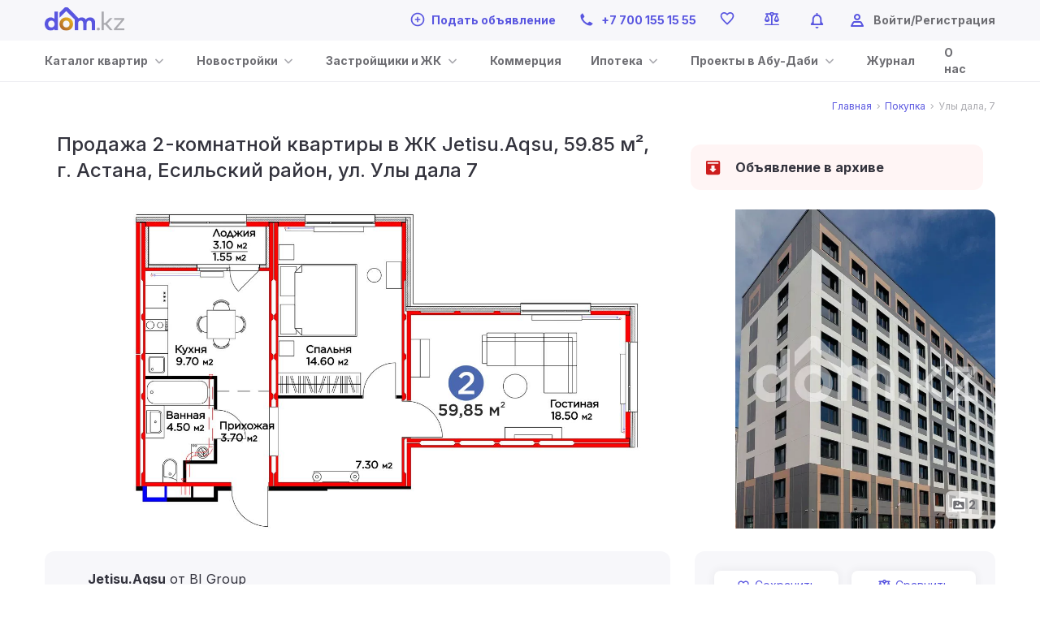

--- FILE ---
content_type: text/html; charset=utf-8
request_url: https://dom.kz/listing/356631
body_size: 31675
content:
<!doctype html>
<html prefix="og: http://ogp.me/ns#" data-n-head-ssr>
  <head>
    <title>ᐉ Продажа 2-комнатной квартиры в ЖК Jetisu.Aqsu, 59.85 м², г. Астана, Есильский район, ул. Улы дала, 7 — купить по цене 20827800 ₸</title><meta data-n-head="ssr" charset="utf-8"><meta data-n-head="ssr" name="viewport" content="width=device-width,height=device-height,initial-scale=1,maximum-scale=1,user-scalable=0"><meta data-n-head="ssr" property="og:image:width" content="796"><meta data-n-head="ssr" property="og:image:height" content="796"><meta data-n-head="ssr" name="facebook-domain-verification" content="pn3on1l3o7tqsew0b27mx2nbtbhuhp"><meta data-n-head="ssr" property="og:site_name" content="Dom.kz"><meta data-n-head="ssr" property="og:type" content="website"><meta data-n-head="ssr" property="og:locale" content="ru_RU"><meta data-n-head="ssr" data-hid="og:image" property="og:image" content="https://s3.bi.group/crm-clients-e1csales/layouts/f8f87e32-459f-11e9-80d9-00155d101f25/2121e0f6-47c8-11ee-a829-001dd8b72708/233_1600.png"><meta data-n-head="ssr" property="og:title" content="ᐉ Продажа 2-комнатной квартиры в ЖК Jetisu.Aqsu, 59.85 м², г. Астана, Есильский район, ул. Улы дала, 7 — купить по цене 20827800 ₸"><meta data-n-head="ssr" property="og:url" content="https://dom.kz/listing/356631"><meta data-n-head="ssr" property="og:locale" content="ru_RU"><meta data-n-head="ssr" property="og:type" content="article"><meta data-n-head="ssr" property="og:site_name" content="Dom.kz"><meta data-n-head="ssr" property="og:description" content="➜ Продается 2-комнатная квартира в ЖК Jetisu.Aqsu, 59.85 м², г. Астана, Есильский район, ул. Улы дала, 7 ⭐️ по цене 20827800 ₸  ✔️ Квартира — Не угловая ✔️ Этаж 6 из 9 ⏩ Расположение на карте, фото, полное описание, инфраструктура."><meta data-n-head="ssr" data-hid="description" name="description" content="➜ Продается 2-комнатная квартира в ЖК Jetisu.Aqsu, 59.85 м², г. Астана, Есильский район, ул. Улы дала, 7 ⭐️ по цене 20827800 ₸  ✔️ Квартира — Не угловая ✔️ Этаж 6 из 9 ⏩ Расположение на карте, фото, полное описание, инфраструктура."><link data-n-head="ssr" rel="icon" type="image/x-icon" href="/favicon.png"><link data-n-head="ssr" rel="preconnect" href="https://s3.bi.group"><link data-n-head="ssr" rel="preconnect" href="https://api.dom.kz"><link data-n-head="ssr" rel="preconnect" href="https://rbd.kz"><link data-n-head="ssr" rel="preconnect" href="https://www.googletagmanager.com"><link data-n-head="ssr" href="https://mc.yandex.ru/metrika/tag.js" rel="preload" as="script"><link data-n-head="ssr" rel="canonical" href="https://dom.kz/listing/356631"><script data-n-head="ssr" defer src="/js/jquery-3.2.1.slim.min.js"></script><script data-n-head="ssr" defer src="/js/amplitude.js"></script><script data-n-head="ssr" src="https://cdnjs.cloudflare.com/ajax/libs/popper.js/1.12.9/umd/popper.min.js" integrity="sha384-ApNbgh9B+Y1QKtv3Rn7W3mgPxhU9K/ScQsAP7hUibX39j7fakFPskvXusvfa0b4Q" crossorigin="anonymous" defer></script><script data-n-head="ssr" src="https://maxcdn.bootstrapcdn.com/bootstrap/4.0.0/js/bootstrap.min.js" integrity="sha384-JZR6Spejh4U02d8jOt6vLEHfe/JQGiRRSQQxSfFWpi1MquVdAyjUar5+76PVCmYl" crossorigin="anonymous" defer></script><script data-n-head="ssr" data-hid="gtm-script">if(!window._gtm_init){window._gtm_init=1;(function(w,n,d,m,e,p){w[d]=(w[d]==1||n[d]=='yes'||n[d]==1||n[m]==1||(w[e]&&w[e][p]&&w[e][p]()))?1:0})(window,navigator,'doNotTrack','msDoNotTrack','external','msTrackingProtectionEnabled');(function(w,d,s,l,x,y){w[x]={};w._gtm_inject=function(i){if(w.doNotTrack||w[x][i])return;w[x][i]=1;w[l]=w[l]||[];w[l].push({'gtm.start':new Date().getTime(),event:'gtm.js'});var f=d.getElementsByTagName(s)[0],j=d.createElement(s);j.async=true;j.src='https://www.googletagmanager.com/gtm.js?id='+i;f.parentNode.insertBefore(j,f);};w[y]('GTM-N6Q879Z')})(window,document,'script','dataLayer','_gtm_ids','_gtm_inject')}</script><script data-n-head="ssr" type="application/ld+json">{"@context":"http://schema.org","@type":"Product","description":"➜ Продается 2-комнатная квартира в ЖК Jetisu.Aqsu, 59.85 м², г. Астана, Есильский район, ул. Улы дала, 7 ⭐️ по цене 20827800 ₸  ✔️ Квартира — Не угловая ✔️ Этаж 6 из 9 ⏩ Расположение на карте, фото, полное описание, инфраструктура.","name":"ᐉ Продажа 2-комнатной квартиры в ЖК Jetisu.Aqsu, 59.85 м², г. Астана, Есильский район, ул. Улы дала, 7 — купить по цене 20827800 ₸","image":"https://s3.bi.group/crm-clients-e1csales/layouts/f8f87e32-459f-11e9-80d9-00155d101f25/2121e0f6-47c8-11ee-a829-001dd8b72708/233_1600.png","brand":"Dom.kz","sku":356631,"offers":{"@type":"Offer","availability":"http://schema.org/InStock","price":20827800,"priceCurrency":"KZT","url":"https://dom.kz/listing/356631"}}</script><script data-n-head="ssr" type="application/ld+json">{"@context":"http://schema.org","@type":"BreadcrumbList","itemListElement":[{"@type":"ListItem","position":1,"item":{"@id":"https://dom.kz/","name":"Главная"}},{"@type":"ListItem","position":2,"item":{"@id":"https://dom.kz/prodazha/kvartiry-vtorichki/astana","name":"👉 Покупка"}},{"@type":"ListItem","position":3,"item":{"@id":"https://dom.kz/listing/356631","name":"Улы дала, 7 👈"}}]}</script><link rel="modulepreload" href="/_nuxt/js/e31155281fbce99f1a0f.js" as="script"><link rel="modulepreload" href="/_nuxt/js/c1e98298fd5dc742d9ad.js" as="script"><link rel="preload" href="/_nuxt/css/fb5fc29976f7eadc0728.css" as="style"><link rel="modulepreload" href="/_nuxt/js/aaa508eb2858ded6f2f3.js" as="script"><link rel="preload" href="/_nuxt/css/58854e75509ffa10143d.css" as="style"><link rel="modulepreload" href="/_nuxt/js/3e172210f9b500e71859.js" as="script"><link rel="preload" href="/_nuxt/css/1ffef1bbab38169a6cd4.css" as="style"><link rel="modulepreload" href="/_nuxt/js/aa3b8ff550859e496649.js" as="script"><link rel="modulepreload" href="/_nuxt/js/2716bc76bda4f23c578a.js" as="script"><link rel="modulepreload" href="/_nuxt/js/335963ce94e087af0391.js" as="script"><link rel="preload" href="/_nuxt/css/afa6d2b1ea4091cc45b4.css" as="style"><link rel="preload" href="/_nuxt/css/894cbd1eecdb70379f7a.css" as="style"><link rel="modulepreload" href="/_nuxt/js/043cfc2bc8eacfc384f7.js" as="script"><link rel="modulepreload" href="/_nuxt/js/9ca0978fbbd091d0bdd2.js" as="script"><link rel="preload" href="/_nuxt/css/34d35dd6a0289d782006.css" as="style"><link rel="modulepreload" href="/_nuxt/js/515f90ff2b4ced4eab19.js" as="script"><link rel="modulepreload" href="/_nuxt/js/dccd6c3c5de96f23d656.js" as="script"><link rel="preload" href="/_nuxt/css/a65552b43f5528da0f3f.css" as="style"><link rel="preload" href="/_nuxt/css/f0979857d33cfc29f7f9.css" as="style"><link rel="modulepreload" href="/_nuxt/js/957efa12b012727b5bfa.js" as="script"><link rel="preload" href="/_nuxt/css/42d7e36fd31fa9ee8742.css" as="style"><link rel="modulepreload" href="/_nuxt/js/0f448a8dd12c5ec65c88.js" as="script"><link rel="stylesheet" href="/_nuxt/css/fb5fc29976f7eadc0728.css"><link rel="stylesheet" href="/_nuxt/css/58854e75509ffa10143d.css"><link rel="stylesheet" href="/_nuxt/css/1ffef1bbab38169a6cd4.css"><link rel="stylesheet" href="/_nuxt/css/afa6d2b1ea4091cc45b4.css"><link rel="stylesheet" href="/_nuxt/css/894cbd1eecdb70379f7a.css"><link rel="stylesheet" href="/_nuxt/css/34d35dd6a0289d782006.css"><link rel="stylesheet" href="/_nuxt/css/a65552b43f5528da0f3f.css"><link rel="stylesheet" href="/_nuxt/css/f0979857d33cfc29f7f9.css"><link rel="stylesheet" href="/_nuxt/css/42d7e36fd31fa9ee8742.css">
  </head>
  <body >
    <noscript data-n-head="ssr" data-hid="gtm-noscript" data-pbody="true"><iframe src="https://www.googletagmanager.com/ns.html?id=GTM-N6Q879Z&" height="0" width="0" style="display:none;visibility:hidden" title="gtm"></iframe></noscript><div data-server-rendered="true" id="__nuxt"><!----><div id="__layout"><div class="app d-flex flex-column justify-content-between"><div><header class="header"><div class="header__mobile d-flex d-lg-none"><div class="container"><div class="d-flex justify-content-between align-items-center"><a href="/" class="nuxt-link-active"><img data-src="/_nuxt/img/98cf09f.svg" alt="dom.kz" data-not-lazy="" src="/_nuxt/img/98cf09f.svg" class="header__mobile-logo"></a> <div class="d-flex align-items-center"><div class="icon mr-4"><a href="/listing/add"><span class="icon-add_circle_outlined purple mr-2" style="font-size:21px;"></span></a></div> <div class="icon mr-4"><a href="tel:+77001551555" to="/listing/add"><img data-src="/icons/call--purple.svg" data-not-lazy="" src="/icons/call--purple.svg" class="mr-2" style="transform:translateY(-1px);"></a></div> <div class="icon icon--with-count mr-4"><a href="/saved?tabIndex=0"><!----> <span class="icon icon-addfavorite mr-2 purple" style="width:20px;height:17px;"></span></a></div> <div class="icon icon--with-count mr-4"><a href="/saved?tabIndex=1"><!----> <span class="icon icon-comparison purple mr-2" style="width:18px;height:16px;"></span></a></div> <div class="mr-4"><div class="notification-dropdown" data-v-fa7c70cc><div class="notification-dropdown__content" data-v-fa7c70cc><div class="notification-dropdown__trigger" data-v-fa7c70cc><span class="dm-icon icon-notifications_outlined" style="font-size:23px;color:#5956E0;cursor:pointer;line-height:23px;" data-v-fa7c70cc></span> <!----></div> <div class="notification-dropdown__body" style="display:none;" data-v-fa7c70cc><div class="notification-dropdown__content-header" data-v-fa7c70cc><span class="notification-dropdown__content-title" data-v-fa7c70cc>Уведомления</span> <span class="notification-dropdown__content-link" data-v-fa7c70cc>
          Перейти в уведомления
        </span></div> <div class="notification-dropdown__content-slot" data-v-fa7c70cc><div class="notification-empty" data-v-fa7c70cc><span class="subtitle font-weight-bold text-center">Еще нет уведомлений</span> <span class="subbody dark-grey mt-3 text-center">Здесь будут уведомления об объявлениях, сделках и документах</span> <img data-src="/_nuxt/img/2d8cd24.svg" alt="" src="/placeholder/big.webp" class="notification-empty__img"> <a href="/cp/notificationsSettings" class="btn btn-primary w-100 h-100 p-lg-3 d-lg-none">
    Настройка уведомлений
  </a></div></div> <!----></div></div> <!----></div></div> <button data-toggle="modal" data-target="#menuModal" class="btn btn-icon"><span class="icon-menu_left_right" style="font-size: 21px"></span></button></div></div></div></div> <div class="header__pc d-none d-lg-block"><div class="header__top d-flex align-items-center"><div class="container"><div class="d-flex align-items-center"><a href="/" class="header__logo nuxt-link-active"><img data-src="/_nuxt/img/98cf09f.svg" alt="dom.kz" data-not-lazy="" src="/_nuxt/img/98cf09f.svg"></a> <div class="justify-content-end d-flex align-items-center ml-auto"><a href="/listing/add" class="purple font-weight-bold d-flex align-items-center"><img data-src="/icons/add.svg" alt="Подать объявление" data-not-lazy="" src="/icons/add.svg" class="mr-2" style="transform:translateY(-1px);">Подать объявление
            </a></div> <div class="justify-content-end d-flex align-items-center ml-28"><a href="tel:+77001551555" class="purple font-weight-bold d-flex align-items-center"><img data-src="/icons/call--purple.svg" alt="Подать объявление" data-not-lazy="" src="/icons/call--purple.svg" class="mr-2" style="transform:translateY(-1px);">+7 700 155 15 55
            </a></div> <div class="justify-content-end d-flex align-items-center ml-28"><!----> <a href="/saved?tabIndex=0" class="dark-grey font-weight-bold"><span class="icon icon-addfavorite mr-2 purple" style="width:20px;height:17px;"></span></a></div> <div class="justify-content-end d-flex align-items-center ml-28"><div class="icon icon--with-count"><!----></div> <a href="/saved?tabIndex=1" class="dark-grey font-weight-bold"><span class="icon icon-comparison purple mr-2" style="width:18px;height:16px;"></span></a></div> <div class="justify-content-end d-flex align-items-center ml-28"><div><div class="notification-dropdown" data-v-fa7c70cc><div class="notification-dropdown__content" data-v-fa7c70cc><div class="notification-dropdown__trigger" data-v-fa7c70cc><span class="dm-icon icon-notifications_outlined" style="font-size:23px;color:#5956E0;cursor:pointer;line-height:23px;" data-v-fa7c70cc></span> <!----></div> <div class="notification-dropdown__body" style="display:none;" data-v-fa7c70cc><div class="notification-dropdown__content-header" data-v-fa7c70cc><span class="notification-dropdown__content-title" data-v-fa7c70cc>Уведомления</span> <span class="notification-dropdown__content-link" data-v-fa7c70cc>
          Перейти в уведомления
        </span></div> <div class="notification-dropdown__content-slot" data-v-fa7c70cc><div class="notification-empty" data-v-fa7c70cc><span class="subtitle font-weight-bold text-center">Еще нет уведомлений</span> <span class="subbody dark-grey mt-3 text-center">Здесь будут уведомления об объявлениях, сделках и документах</span> <img data-src="/_nuxt/img/2d8cd24.svg" alt="" src="/placeholder/big.webp" class="notification-empty__img"> <a href="/cp/notificationsSettings" class="btn btn-primary w-100 h-100 p-lg-3 d-lg-none">
    Настройка уведомлений
  </a></div></div> <!----></div></div> <!----></div></div></div> <div class="justify-content-end d-flex align-items-center ml-28"><img data-src="/icons/user_outlined.svg" alt="Войти" data-not-lazy="" src="/icons/user_outlined.svg" class="mr-2"> <a href="#" class="singIn dark-grey font-weight-bold">
              Войти/Регистрация
            </a></div></div></div></div> <div class="header__menu"><div class="container py-3 header__menu--nopadding"><div class="d-flex align-items-center"><div class="d-flex align-items-center flex-fill justify-content-left"><ul class="header__menu"><li class="header__menu-link"><div class="dropdown menu-dropdown"><button id="m-33" type="button" data-toggle="dropdown" aria-haspopup="true" aria-expanded="false" class="btn btn-text btn-menu-link dropdown-toggle font-weight-bold">
                      Каталог квартир
                    </button> <div aria-labelledby="m-33" class="dropdown-menu"><div class="container"><div class="row"><div class="col-4"><span class="dark-grey">Все квартиры</span> <ul class="header__submenu mt-2 mb-4"><li><a href="/prodazha/kvartiry/astana" target="_self" class="purple pointer">
                                      Квартиры в Астане
                                    </a></li><li><a href="/prodazha/kvartiry/astana-almatinskij" target="_self" class="purple pointer">
                                      Квартиры в Алматинском районе Астаны
                                    </a></li><li><a href="/prodazha/kvartiry/astana-bajkonurskij" target="_self" class="purple pointer">
                                      Квартиры в Байконурском районе Астаны
                                    </a></li><li><a href="/prodazha/kvartiry/astana-esilskij" target="_self" class="purple pointer">
                                      Квартиры в Есильском районе Астаны
                                    </a></li><li><a href="/prodazha/kvartiry/astana-saryarkinskij" target="_self" class="purple pointer">
                                      Квартиры в Сарыаркинском районе Астаны
                                    </a></li><li><a href="/prodazha/kvartiry/astana/odnokomnatnye" target="_self" class="purple pointer">
                                      Однокомнатные квартиры в Астане
                                    </a></li><li><a href="/prodazha/kvartiry/astana/dvuhkomnatnye" target="_self" class="purple pointer">
                                      Двухкомнатные квартиры в Астане
                                    </a></li><li><a href="/prodazha/kvartiry/astana/trehkomnatnye" target="_self" class="purple pointer">
                                      Трехкомнатные квартиры в Астане
                                    </a></li><li><a href="/prodazha/kvartiry/astana/chetirehkomnatnye" target="_self" class="purple pointer">
                                      Четырехкомнатные квартиры в Астане
                                    </a></li><li><a href="/prodazha/kvartiry/astana/pyatikomnatnyh" target="_self" class="purple pointer">
                                      Многокомнатные квартиры в Астане
                                    </a></li><li><a href="/prodazha/kvartiry/karaganda" target="_self" class="purple pointer">
                                      Квартиры в Караганде
                                    </a></li></ul> <!----></div> <div class="p-0"><hr class="vertical-hr"></div><div class="col-4"><span class="dark-grey">Вторичное</span> <ul class="header__submenu mt-2 mb-4"><li><a href="/prodazha/kvartiry-vtorichki/astana" target="_self" class="purple pointer">
                                      Квартиры в Астане
                                    </a></li><li><a href="/prodazha/kvartiry-vtorichki/astana-almatinskij" target="_self" class="purple pointer">
                                      Квартиры в Алматинском районе Астаны
                                    </a></li><li><a href="/prodazha/kvartiry-vtorichki/astana-bajkonurskij" target="_self" class="purple pointer">
                                      Квартиры в Байконурском районе Астаны
                                    </a></li><li><a href="/prodazha/kvartiry-vtorichki/astana-esilskij" target="_self" class="purple pointer">
                                      Квартиры в Есильском районе Астаны
                                    </a></li><li><a href="/prodazha/kvartiry-vtorichki/astana-saryarkinskij" target="_self" class="purple pointer">
                                      Квартиры в Сарыаркинском районе Астаны
                                    </a></li><li><a href="/prodazha/kvartiry-vtorichki/astana/odnokomnatnye" target="_self" class="purple pointer">
                                      Однокомнатные квартиры в Астане
                                    </a></li><li><a href="/prodazha/kvartiry-vtorichki/astana/dvuhkomnatnye" target="_self" class="purple pointer">
                                      Двухкомнатные квартиры в Астане
                                    </a></li><li><a href="/prodazha/kvartiry-vtorichki/astana/trehkomnatnye" target="_self" class="purple pointer">
                                      Трехкомнатные квартиры в Астане
                                    </a></li><li><a href="/prodazha/kvartiry-vtorichki/astana/chetirehkomnatnye" target="_self" class="purple pointer">
                                      Четырехкомнатные квартиры в Астане
                                    </a></li><li><a href="/prodazha/kvartiry-vtorichki/astana/pyatikomnatnyh" target="_self" class="purple pointer">
                                      Многокомнатные квартиры в Астане
                                    </a></li><li><a href="/prodazha/kvartiry-vtorichki/karaganda" target="_self" class="purple pointer">
                                      Квартиры в Караганде
                                    </a></li></ul> <!----></div> <!----></div></div></div></div></li><li class="header__menu-link"><div class="dropdown menu-dropdown"><button id="m-67" type="button" data-toggle="dropdown" aria-haspopup="true" aria-expanded="false" class="btn btn-text btn-menu-link dropdown-toggle font-weight-bold">
                      Новостройки
                    </button> <div aria-labelledby="m-67" class="dropdown-menu"><div class="container"><div class="row"><div class="col-4"><span class="dark-grey">Астана</span> <ul class="header__submenu mt-2 mb-4"><li><a href="/prodazha/kvartiry-novostroi/astana" target="_self" class="purple pointer">
                                      Новостройки в Астане
                                    </a></li><li><a href="/prodazha/kvartiry-novostroi/astana-almatinskij" target="_self" class="purple pointer">
                                      Новостройки в Алматинском районе Астаны
                                    </a></li><li><a href="/prodazha/kvartiry-novostroi/astana-bajkonurskij" target="_self" class="purple pointer">
                                      Новостройки в Байконурском районе Астаны
                                    </a></li><li><a href="/prodazha/kvartiry-novostroi/astana-esilskij" target="_self" class="purple pointer">
                                      Новостройки в Есильском районе Астаны
                                    </a></li><li><a href="/prodazha/kvartiry-novostroi/astana-saryarkinskij" target="_self" class="purple pointer">
                                      Новостройки в Сарыаркинском районе Астаны
                                    </a></li></ul> <!----></div> <div class="p-0"><hr class="vertical-hr"></div><div class="col-4"><span class="dark-grey">Алматы</span> <ul class="header__submenu mt-2 mb-4"><li><a href="/prodazha/kvartiry-novostroi/almaty" target="_self" class="purple pointer">
                                      Новостройки в Алматы
                                    </a></li><li><a href="/prodazha/kvartiry-novostroi/almaty-almalinskij" target="_self" class="purple pointer">
                                      Новостройки в Алмалинском районе Алматы
                                    </a></li><li><a href="/prodazha/kvartiry-novostroi/almaty-auezovskij" target="_self" class="purple pointer">
                                      Новостройки в Ауэзовском районе Алматы
                                    </a></li><li><a href="/prodazha/kvartiry-novostroi/almaty-bostandykskij" target="_self" class="purple pointer">
                                      Новостройки в Бостандыкском районе Алматы
                                    </a></li><li><a href="/prodazha/kvartiry-novostroi/almaty-nauryzbajskij" target="_self" class="purple pointer">
                                      Новостройки в Наурызбайском районе Алматы
                                    </a></li></ul> <!----></div> <!----></div></div></div></div></li><li class="header__menu-link"><div class="dropdown menu-dropdown"><button id="m-4" type="button" data-toggle="dropdown" aria-haspopup="true" aria-expanded="false" class="btn btn-text btn-menu-link dropdown-toggle font-weight-bold">
                      Застройщики и ЖК
                    </button> <div aria-labelledby="m-4" class="dropdown-menu"><div class="container"><div class="row"><div class="col-4"><span class="dark-grey">Жилые комплексы</span> <ul class="header__submenu mt-2 mb-4"><li><a href="/estates/61827" target="_self" class="purple pointer">
                                      Aiva
                                    </a></li><li><a href="/estates/44706" target="_self" class="purple pointer">
                                      Atlant
                                    </a></li><li><a href="/estates/56327" target="_self" class="purple pointer">
                                      Buqar Jyraý
                                    </a></li><li><a href="/estates/45526" target="_self" class="purple pointer">
                                      GreenLine.Asyl Mura
                                    </a></li><li><a href="/estates/48470" target="_self" class="purple pointer">
                                      Sat City
                                    </a></li><!----></ul> <a href="/estates" class="d-inline subbody dark-grey font-weight-bold border-top-grey pt-2 arrow_forward">
                                  Смотреть все ЖК
                                </a></div> <div class="p-0"><hr class="vertical-hr"></div><div class="col-4"><span class="dark-grey">Застройщики</span> <ul class="header__submenu mt-2 mb-4"><li><a href="/developers/1" target="_self" class="purple pointer">
                                      BI Group
                                    </a></li><li><a href="/developers/5123" target="_self" class="purple pointer">
                                      Базис-А
                                    </a></li><!----><li><a href="/developers/5164" target="_self" class="purple pointer">
                                      Orda Invest
                                    </a></li><li><a href="/developers/5099" target="_self" class="purple pointer">
                                      Мой Дом MWC
                                    </a></li><li><a href="/developers/2862" target="_self" class="purple pointer">
                                      Nur Astana Kurylys
                                    </a></li></ul> <a href="/developers" class="d-inline subbody dark-grey font-weight-bold border-top-grey pt-2 arrow_forward">
                                  Смотреть всех застройщиков
                                </a></div> <!----></div></div></div></div></li><li class="header__menu-link"><a href="https://dom.kz/landing/commerce" target="_self" class="font-weight-bold">
                    Коммерция
                  </a></li><li class="header__menu-link"><div class="dropdown menu-dropdown"><button id="m-3" type="button" data-toggle="dropdown" aria-haspopup="true" aria-expanded="false" class="btn btn-text btn-menu-link dropdown-toggle font-weight-bold">
                      Ипотека
                    </button> <div aria-labelledby="m-3" class="dropdown-menu"><div class="container"><div class="row"><div class="col-4"><span class="dark-grey">Ипотечные программы</span> <ul class="header__submenu mt-2 mb-4"><li><a href="/mortgages/programma-7-20-25" target="_self" class="purple pointer">
                                      7-20-25
                                    </a></li><li><a href="/mortgages/ipoteka-ot-bank-tsentr-kredit" target="_self" class="purple pointer">
                                      Ипотека от Банк Центр Кредит
                                    </a></li><li><a href="/mortgages/ipoteka-ot-halyk-bank" target="_self" class="purple pointer">
                                      Ипотека Halyk Bank
                                    </a></li><li><a href="/mortgages/ipoteka-ot-altyn-banka" target="_self" class="purple pointer">
                                      Ипотека от Altyn-I
                                    </a></li><!----></ul> <a href="/mortgages" class="d-inline subbody dark-grey font-weight-bold border-top-grey pt-2 arrow_forward">
                                  Смотреть все программы
                                </a></div> <!----></div></div></div></div></li><li class="header__menu-link"><div class="dropdown menu-dropdown"><button id="m-89" type="button" data-toggle="dropdown" aria-haspopup="true" aria-expanded="false" class="btn btn-text btn-menu-link dropdown-toggle font-weight-bold">
                      Проекты в Абу-Даби
                    </button> <div aria-labelledby="m-89" class="dropdown-menu"><div class="container"><div class="row"><div class="col-4"><span class="dark-grey">Aldar</span> <ul class="header__submenu mt-2 mb-4"><li><a href="/landing/alreeman" target="_self" class="purple pointer">
                                      Fay Alreeman II
                                    </a></li><li><a href="/landing/yas-island" target="_self" class="purple pointer">
                                      Yas Island
                                    </a></li></ul> <!----></div> <!----></div></div></div></div></li><li class="header__menu-link"><a href="https://dom.kz/journal/" target="_self" class="font-weight-bold">
                    Журнал
                  </a></li><li class="header__menu-link"><a href="/about" target="_self" class="font-weight-bold">
                    О нас
                  </a></li></ul></div></div></div></div></div> <!----></header> <div class="app_content"><div dictionary="[object Object]"><div class="d-flex justify-content-end pt-lg-4 mb-4 page-header container"><nav aria-label="breadcrumb" class="d-none d-lg-flex"><ol class="breadcrumb"><li class="breadcrumb-item"><a href="/" class="nuxt-link-active">
            Главная
          </a></li> <li class="breadcrumb-item"><a href="/prodazha/kvartiry-vtorichki/astana">
            Покупка
          </a></li> <li aria-current="page" class="breadcrumb-item active">
          Улы дала, 7
        </li></ol></nav></div> <div class="housing-shower container"><div class="housing-shower__header"><div class="housing-shower__title housing-shower__header--title col-12 col-lg-8"><h1>Продажа 2-комнатной квартиры  в ЖК Jetisu.Aqsu, 59.85 м², г. Астана, Есильский район, ул. Улы дала 7</h1></div> <div class="housing-shower__header--status col-lg-4 mt-3"><div class="housing-shower-status housing-shower-status--archive"><span class="icon icon-archive mr-3 housing-shower-status__icon--archive"></span> <span class="housing-shower-status__text">Объявление в архиве</span></div></div></div> <div class="housing-shower__gallery"><section class="page-gallery"><div class="d-lg-block d-none"><div class="page-gallery-wrap"><div class="page-gallery-mainImage"><div><a data-fancybox="gallery" href="https://s3.bi.group/crm-clients-e1csales/layouts/f8f87e32-459f-11e9-80d9-00155d101f25/2121e0f6-47c8-11ee-a829-001dd8b72708/233_1600.png"><img data-src="https://s3.bi.group/crm-clients-e1csales/layouts/f8f87e32-459f-11e9-80d9-00155d101f25/2121e0f6-47c8-11ee-a829-001dd8b72708/233_1600.png" src="/placeholder/big.webp"></a></div></div> <div class="page-gallery-otherImage"><a data-fancybox="gallery" href="https://dom.kz/images/housing/bigroup/120efa09-567f-11ec-a81f-001dd8b72708/120efa09-567f-11ec-a81f-001dd8b72708_foto_1600.jpg" class="h-50 mb-1 h-100"><img data-src="https://dom.kz/images/housing/bigroup/120efa09-567f-11ec-a81f-001dd8b72708/120efa09-567f-11ec-a81f-001dd8b72708_foto_1600.jpg" src="/placeholder/big.webp"></a> <!----> <!----></div> <div class="page-gallery-imgCount"><!----><!----> <!----> <img width="16px" height="16px" data-src="/icons/folder_photo.svg" data-not-lazy="" alt="photo" src="/icons/folder_photo.svg"> <span>2</span></div></div></div> <div class="container-fluid d-lg-none d-block"><div class="row mob-gallery"><div class="swiper-container"><div class="swiper-wrapper"><div class="swiper-slide"><a data-fancybox="gallery2" href="https://s3.bi.group/crm-clients-e1csales/layouts/f8f87e32-459f-11e9-80d9-00155d101f25/2121e0f6-47c8-11ee-a829-001dd8b72708/233_1600.png"><img data-src="https://s3.bi.group/crm-clients-e1csales/layouts/f8f87e32-459f-11e9-80d9-00155d101f25/2121e0f6-47c8-11ee-a829-001dd8b72708/233_1600.png" src="/placeholder/big.webp"></a></div><div class="swiper-slide"><a data-fancybox="gallery2" href="https://dom.kz/images/housing/bigroup/120efa09-567f-11ec-a81f-001dd8b72708/120efa09-567f-11ec-a81f-001dd8b72708_foto_1600.jpg"><img data-src="https://dom.kz/images/housing/bigroup/120efa09-567f-11ec-a81f-001dd8b72708/120efa09-567f-11ec-a81f-001dd8b72708_foto.jpg" src="/placeholder/big.webp"></a></div> <!----></div></div></div></div></section></div> <div class="housing-shower__content row"><div class="housing-shower__content--section col-lg-8"><div class="housing-shower-main-info housing-shower__section--indent"><div class="main-info-title d-none d-lg-flex"><div class="main-info-title__img"><img data-src="http://rbd.kz/images/builder/avatar/1/0a2e496e-d157-4e85-b6c2-a69d5d83a220_small.png" alt="" src="/placeholder/big.webp"></div> <div class="main-info-title__res-complex"><span>Jetisu.Aqsu </span></div> <div class="main-info-title__builder"><span> от BI Group</span></div></div> <div class="main-info-title-mobile d-flex d-lg-none"><div class="main-info-title-mobile__info"><div class="main-info-title-mobile__price"><strong>20 827 800 ₸ </strong> <span>348 000 ₸/м²</span></div> <span class="subbody mt-2">г. Астана, Есильский район, ул. Улы дала 7</span> <span class="middle-grey mt-2">ID: 12042984</span> <!----></div> <div class="main-info-title-mobile__acitions"><span class="icon icon-comparison dark-grey" style="width: 20px; height: 20px"></span> <span class="icon ml-3 icon-addfavorite dark-grey" style="width: 20px; height: 20px"></span></div></div> <div class="main-info-table d-none d-lg-flex"><div class="main-info-table__section main-info-table__section--main"><div class="main-info-table__section-title main-info-table__section-title--main"><strong>20 827 800 ₸ </strong> <span>348 000 ₸/м²</span></div> <div class="main-info-table__section-value main-info-table__section-value--main"><span>г. Астана, Есильский район, ул. Улы дала 7</span> <span class="main-info-table__section-value--rbd-id">ID: 12042984</span></div></div> <div class="main-info-table__section"><span class="main-info-table__section-title">Комнат</span> <span class="main-info-table__section-value">2</span></div><div class="main-info-table__section"><span class="main-info-table__section-title">Этаж</span> <span class="main-info-table__section-value">6 из 9</span></div><div class="main-info-table__section"><span class="main-info-table__section-title">Площадь</span> <span class="main-info-table__section-value">59.85 м²</span></div></div> <div class="main-info-table-mobile"><div class="main-info-table-mobile__section"><span class="main-info-table-mobile__section-title">Комнат</span> <span class="main-info-table-mobile__section-value">2</span></div> <div class="main-info-table-mobile__section"><span class="main-info-table-mobile__section-title">Этаж</span> <span class="main-info-table-mobile__section-value">6 из 9</span></div> <div class="main-info-table-mobile__section"><span class="main-info-table-mobile__section-title">Площадь</span> <span class="main-info-table-mobile__section-value">59.85 м²</span></div></div> <div class="main-info-footer"><div class="main-info-footer__left"><!----> <div class="main-info-footer__dt-create"><span class="caption middle-grey">
        Опубликовано
        14 сентября</span></div></div> <div class="main-info-footer__right"><span class="dm-icon icon-visible_outlined" style="font-size:15px;color:#ABABB0;cursor:pointer;line-height:15px;"></span> <span class="middle-grey caption">55
      просмотров</span></div></div></div> <!----> <div class="housing-shower-propertiest housing-shower__section--indent"><div class="housing-shower-propertiest d-none d-lg-block"><h3 class="housing-shower__section-title">
    Характеристики
  </h3> <div class="housing-shower-propertiest__table"><div class="housing-shower-properties-list"><div class="housing-shower-properties-list__item" style="display:;"><h5>ФГЖС</h5> <span>Нет</span></div><div class="housing-shower-properties-list__item" style="display:;"><h5>Год постройки здания</h5> <span>2024</span></div><div class="housing-shower-properties-list__item" style="display:;"><h5>Дата ввода в эксплуатацию</h5> <span>4/25/2024</span></div><div class="housing-shower-properties-list__item" style="display:;"><h5>Сдан/не сдан в эксплуатацию</h5> <span>Сдан</span></div><div class="housing-shower-properties-list__item" style="display:;"><h5>Класс жилья</h5> <span>Эконом</span></div></div></div> <div class="housing-shower-propertiest__accordion-triger"><div><span class="purple font-weight-bold">Показать полные характеристики</span> <span class="dm-icon icon-down_ui" style="font-size:14px;color:#5956E0;cursor:pointer;line-height:14px;"></span></div></div> <!----></div> <div class="housing-shower-properties-mobile d-flex d-lg-none"><div class="properties-list--mobile"><h6>Характеристики</h6> <div class="housing-shower-properties-list"><div class="housing-shower-properties-list__item" style="display:;"><h5>ФГЖС</h5> <span>Нет</span></div><div class="housing-shower-properties-list__item" style="display:;"><h5>Год постройки здания</h5> <span>2024</span></div><div class="housing-shower-properties-list__item" style="display:;"><h5>Дата ввода в эксплуатацию</h5> <span>4/25/2024</span></div><div class="housing-shower-properties-list__item" style="display:;"><h5>Сдан/не сдан в эксплуатацию</h5> <span>Сдан</span></div><div class="housing-shower-properties-list__item" style="display:;"><h5>Класс жилья</h5> <span>Эконом</span></div></div></div> <div class="housing-shower-properties-mobile__button-container"><button class="btn btn-ghost w-100">
      Все характеристики
    </button></div></div></div> <div class="housing-shower-description housing-shower__section--indent"><h3 class="housing-shower__section-title">
    Описание
  </h3> <div class="housing-shower-description__text-container"></div> <div class="housing-shower-description__btn-container"><button class="btn btn-text d-lg-none d-flex purple"><b class="subbody font-weight-bold">Раскрыть</b> <svg width="20" height="20" viewBox="0 0 20 20" fill="none" xmlns="http://www.w3.org/2000/svg" style="transition:all .25s;"><path d="M10.6 13.15C10.4829 13.2672 10.324 13.3332 10.1583 13.3333H9.84166C9.67631 13.3314 9.51809 13.2657 9.39999 13.15L5.12499 8.86664C5.04611 8.78841 5.00174 8.68191 5.00174 8.57081C5.00174 8.45971 5.04611 8.35321 5.12499 8.27497L5.71666 7.68331C5.79346 7.60492 5.89858 7.56075 6.00832 7.56075C6.11806 7.56075 6.22319 7.60492 6.29999 7.68331L9.99999 11.3916L13.7 7.68331C13.7782 7.60443 13.8847 7.56006 13.9958 7.56006C14.1069 7.56006 14.2134 7.60443 14.2917 7.68331L14.875 8.27497C14.9539 8.35321 14.9982 8.45971 14.9982 8.57081C14.9982 8.68191 14.9539 8.78841 14.875 8.86664L10.6 13.15Z" fill="currentColor"></path></svg></button></div></div> <div class="housing-shower-location housing-shower__section--indent"><h3 class="housing-shower__section-title ml-3 ml-lg-0">
    Расположение
  </h3> <div id="housing-shower-map"></div></div> <!----> <!----></div> <div class="housing-shower__content--aside d-none d-lg-block col-lg-4"><div class="housing-shower__main-actions"></div> <div class="housing-shower-main-actions d-none d-lg-flex"><button class="btn btn-fav subbody w-100 mr-3"><span class="icon-addfavorite dark-grey purple housing-shower-main-actions__icon" style="width: 16px; height: 15px"></span> <span>Сохранить</span></button> <button class="btn btn-fav subbody w-100"><span class="icon icon-comparison purple housing-shower-main-actions__icon" style="width: 15px; height: 15px"></span> <span>Сравнить</span></button></div> <div class="housing-shower-contact d-none d-lg-block"><div class="housing-shower-contact__owner"><div class="housing-shower-contact__agency-name"><div class="housing-shower-contact__agency-img"><img data-src="/_nuxt/img/a82a4a5.png" alt="" src="/placeholder/big.webp"></div> <div><span>Менеджер dom.kz</span></div></div> <div class="housing-shower-contact__main-info"><div class="housing-shower-contact__builder-name"><span>Отдел продаж</span></div> <div class="housing-shower-contact__builder-phone mt-2"><div class="housing-shower-contact__phone"><span class="title font-weight-bold black">+7 (700)</span> <a href="#" class="ml-2 subbody font-weight-bold">
    Показать телефон
  </a></div></div> <div class="housing-shower-contact__agency-user-whatsapp mt-4"><button class="btn btn-secondary w-100">
      Заказать обратный звонок
    </button></div> <!----></div></div> <div class="housing-shower-contact__callback"><div class="housing-shower-whatsapp"><a href="tel:+77001551555" class="btn btn-primary w-100 d-block d-lg-none"><span class="dm-icon icon-call" style="font-size:21px;color:#fff;cursor:pointer;line-height:21px;"></span> <span class="ml-1 font-weight-bold subbody">Позвонить</span></a> <button class="btn btn-green w-100"><span class="dm-icon icon-whatsapp_outlined" style="font-size:21px;color:#fff;cursor:pointer;line-height:21px;"></span> <span class="ml-1 font-weight-bold subbody">Написать</span></button></div></div></div> <div class="housing-shower-mortgage-widget"><div class="housing-shower-mortgage-widget__label d-flex"><div class="housing-shower-mortgage-widget__label--title"><h2 class="m-0">
        Ипотека
      </h2> <h3 class="m-0">
        от 78,104 ₸/мес
      </h3> <p class="m-0">
        до 25 лет
      </p></div> <div class="housing-shower-mortgage-widget__label--icon"><span class="dm-icon icon-mortgage" style="font-size:44px;color:#5956E0;cursor:pointer;line-height:44px;"></span></div></div> <hr class="mt-3 mb-3"> <div class="housing-shower-mortgage-widget__description"><p>Расчеты приблизительны. Свяжитесь с нами чтобы узнать подробности</p></div> <button class="dm-button dm-button--lg dm-button--primary" style="width:100%;font-weight:bold;"><!----> 
    Получить консультацию
  </button> <!----></div> <div class="quiz-lister-entry mt-4" data-v-6763a3c4><div class="quiz-lister-entry-content quiz-lister-entry-content___radius quiz-lister-entry-content___shadow" data-v-6763a3c4><div class="quiz-lister-entry-content__image" data-v-6763a3c4><img data-src="/_nuxt/img/06354f8.svg" alt="agent" src="/placeholder/big.webp" data-v-6763a3c4></div> <div class="quiz-lister-entry-content__desktop" data-v-6763a3c4><div class="quiz-lister-entry-content__info" data-v-6763a3c4><h3 data-v-6763a3c4>Менеджеры Dom.kz помогут подобрать похожие объекты</h3> <p data-v-6763a3c4>Соберут подборку похожих объектов бесплатно и в короткие сроки.</p></div> <div class="quiz-lister-entry-content__button" data-v-6763a3c4><button data-v-6763a3c4>
          Заказать подборку
        </button></div></div></div></div> <div class="housing-shower-complaint d-none d-lg-flex"><span>Пожаловаться на объявление </span> <div class="d-flex justify-content-center mt-4 text-danger text-underline"><!----> <!----></div></div></div> <div class="container"><!----></div></div> <div class="housing-shower-lower-actions"><button class="btn btn-secondary subbody mr-3">
    Связаться
  </button> <button class="btn btn-primary subbody">
    Рассчитать ипотеку
  </button> <div class="contact-modal"><!----></div> <!----></div></div></div></div></div> <footer data-fetch-key="0" class="footer"><div id="footer-target-pages" class="footer__target_pages footer__info"><div class="container"><div class="d-flex justify-content-between flex-wrap"><div class="target-pages-card wmin-20"><span class="font-weight-bold">Квартиры в городе</span> <div class="d-flex flex-row mt-3" data-v-77706223><div class="target-pages-card-district" data-v-77706223><div class="target-pages-list d-flex flex-column" data-v-77706223><div role="tablist" class="accordion" style="display:;" data-v-77706223><div data-v-77706223><!----> <div><a href="/prodazha/kvartiry-vtorichki/almaty/" class="target-pages-link subbody" style="color:black;">
      Алматы
    </a></div> <!----></div></div><div role="tablist" class="accordion" style="display:;" data-v-77706223><div data-v-77706223><!----> <div><a href="/prodazha/kvartiry-vtorichki/karaganda/" class="target-pages-link subbody" style="color:black;">
      Караганда
    </a></div> <!----></div></div><div role="tablist" class="accordion" style="display:;" data-v-77706223><div data-v-77706223><!----> <div><a href="/prodazha/kvartiry-vtorichki/astana/" class="target-pages-link subbody" style="color:black;">
      Астана
    </a></div> <!----></div></div></div></div></div></div> <div class="target-pages-card wmin-20"><span class="font-weight-bold">Квартиры в районе</span> <div class="d-flex flex-row mt-3" data-v-77706223><div class="target-pages-card-district" data-v-77706223><div class="target-pages-list d-flex flex-column" data-v-77706223><div role="tablist" class="accordion" style="display:;" data-v-77706223><div data-v-77706223><div class="d-flex" style="cursor: pointer"><span class="subbody underline target-pages-accordion text-underline-dashed">Астана</span> <span class="target-pages-button arrow-up dropdown-toggle list-accordion-arrow"></span></div> <!----> <div role="tabpanel" class="mt-2 ml-1 collapse" style="display:none;"><a href="/prodazha/kvartiry-vtorichki/astana-nura/" class="target-pages-link subbody" style="margin-bottom:10px;color:black;">
      Нура
    </a><a href="/prodazha/kvartiry-vtorichki/astana-sarajshyk/" class="target-pages-link subbody" style="margin-bottom:10px;color:black;">
      Сарайшык
    </a><a href="/prodazha/kvartiry-vtorichki/astana-almatinskij/" class="target-pages-link subbody" style="margin-bottom:10px;color:black;">
      Алматинский
    </a><a href="/prodazha/kvartiry-vtorichki/astana-esilskij/" class="target-pages-link subbody" style="margin-bottom:10px;color:black;">
      Есильский
    </a><a href="/prodazha/kvartiry-vtorichki/astana-saryarkinskij/" class="target-pages-link subbody" style="margin-bottom:10px;color:black;">
      Сарыаркинский
    </a><a href="/prodazha/kvartiry-vtorichki/astana-bajkonurskij/" class="target-pages-link subbody" style="margin-bottom:10px;color:black;">
      Байконурский
    </a><a href="/prodazha/kvartiry-vtorichki/astana-sarajshyk/" class="target-pages-link subbody" style="margin-bottom:10px;color:black;">
      Сарайшык
    </a></div></div></div><div role="tablist" class="accordion" style="display:;" data-v-77706223><div data-v-77706223><div class="d-flex" style="cursor: pointer"><span class="subbody underline target-pages-accordion text-underline-dashed">Алматы</span> <span class="target-pages-button arrow-up dropdown-toggle list-accordion-arrow"></span></div> <!----> <div role="tabpanel" class="mt-2 ml-1 collapse" style="display:none;"><a href="/prodazha/kvartiry-vtorichki/almaty-talgarskij/" class="target-pages-link subbody" style="margin-bottom:10px;color:black;">
      Талгарский
    </a><a href="/prodazha/kvartiry-vtorichki/almaty-turksibskij/" class="target-pages-link subbody" style="margin-bottom:10px;color:black;">
      Турксибский
    </a><a href="/prodazha/kvartiry-vtorichki/almaty-auezovskij/" class="target-pages-link subbody" style="margin-bottom:10px;color:black;">
      Ауэзовский
    </a><a href="/prodazha/kvartiry-vtorichki/almaty-zhetysuskij/" class="target-pages-link subbody" style="margin-bottom:10px;color:black;">
      Жетысуский
    </a><a href="/prodazha/kvartiry-vtorichki/almaty-ilijskij/" class="target-pages-link subbody" style="margin-bottom:10px;color:black;">
      Илийский
    </a><a href="/prodazha/kvartiry-vtorichki/almaty-medeuskij/" class="target-pages-link subbody" style="margin-bottom:10px;color:black;">
      Медеуский
    </a><a href="/prodazha/kvartiry-vtorichki/almaty-nauryzbajskij/" class="target-pages-link subbody" style="margin-bottom:10px;color:black;">
      Наурызбайский
    </a><a href="/prodazha/kvartiry-vtorichki/almaty-bostandykskij/" class="target-pages-link subbody" style="margin-bottom:10px;color:black;">
      Бостандыкский
    </a><a href="/prodazha/kvartiry-vtorichki/almaty-alatauskij/" class="target-pages-link subbody" style="margin-bottom:10px;color:black;">
      Алатауский
    </a><a href="/prodazha/kvartiry-vtorichki/almaty-almalinskij/" class="target-pages-link subbody" style="margin-bottom:10px;color:black;">
      Алмалинский
    </a></div></div></div><div role="tablist" class="accordion" style="display:;" data-v-77706223><div data-v-77706223><div class="d-flex" style="cursor: pointer"><span class="subbody underline target-pages-accordion text-underline-dashed">Караганда</span> <span class="target-pages-button arrow-up dropdown-toggle list-accordion-arrow"></span></div> <!----> <div role="tabpanel" class="mt-2 ml-1 collapse" style="display:none;"><a href="/prodazha/kvartiry-vtorichki/karaganda-kazybek-bi/" class="target-pages-link subbody" style="margin-bottom:10px;color:black;">
      Казыбек би
    </a><a href="/prodazha/kvartiry-vtorichki/karaganda-gorod/" class="target-pages-link subbody" style="margin-bottom:10px;color:black;">
      Город
    </a><a href="/prodazha/kvartiry-vtorichki/karaganda-yugo-vostok/" class="target-pages-link subbody" style="margin-bottom:10px;color:black;">
      Юго-Восток
    </a></div></div></div></div></div></div></div> <div class="target-pages-card wmin-20"><span class="font-weight-bold">Новостройки в городе</span> <div class="d-flex flex-row mt-3" data-v-77706223><div class="target-pages-card-district" data-v-77706223><div class="target-pages-list d-flex flex-column" data-v-77706223><div role="tablist" class="accordion" style="display:;" data-v-77706223><div data-v-77706223><!----> <div><a href="/prodazha/kvartiry-novostroi/almaty/" class="target-pages-link subbody" style="color:black;">
      Алматы
    </a></div> <!----></div></div><div role="tablist" class="accordion" style="display:;" data-v-77706223><div data-v-77706223><!----> <div><a href="/prodazha/kvartiry-novostroi/shymkent/" class="target-pages-link subbody" style="color:black;">
      Шымкент
    </a></div> <!----></div></div><div role="tablist" class="accordion" style="display:;" data-v-77706223><div data-v-77706223><!----> <div><a href="/prodazha/kvartiry-novostroi/karaganda/" class="target-pages-link subbody" style="color:black;">
      Караганда
    </a></div> <!----></div></div><div role="tablist" class="accordion" style="display:;" data-v-77706223><div data-v-77706223><!----> <div><a href="/prodazha/kvartiry-novostroi/aktau/" class="target-pages-link subbody" style="color:black;">
      Актау
    </a></div> <!----></div></div><div role="tablist" class="accordion" style="display:;" data-v-77706223><div data-v-77706223><!----> <div><a href="/prodazha/kvartiry-novostroi/atyrau/" class="target-pages-link subbody" style="color:black;">
      Атырау
    </a></div> <!----></div></div><div role="tablist" class="accordion" style="display:;" data-v-77706223><div data-v-77706223><!----> <div><a href="/prodazha/kvartiry-novostroi/tashkent/" class="target-pages-link subbody" style="color:black;">
      Ташкент
    </a></div> <!----></div></div><div role="tablist" class="accordion" style="display:;" data-v-77706223><div data-v-77706223><!----> <div><a href="/prodazha/kvartiry-novostroi/astana/" class="target-pages-link subbody" style="color:black;">
      Астана
    </a></div> <!----></div></div><div role="tablist" class="accordion" style="display:;" data-v-77706223><div data-v-77706223><!----> <div><a href="/prodazha/kvartiry-novostroi/majami/" class="target-pages-link subbody" style="color:black;">
      Майами
    </a></div> <!----></div></div><div role="tablist" class="accordion" style="display:;" data-v-77706223><div data-v-77706223><!----> <div><a href="/prodazha/kvartiry-novostroi/dubaj/" class="target-pages-link subbody" style="color:black;">
      Дубай
    </a></div> <!----></div></div></div></div></div></div> <div class="target-pages-card wmin-20"><span class="font-weight-bold">Новостройки в районе</span> <div class="d-flex flex-row mt-3" data-v-77706223><div class="target-pages-card-district" data-v-77706223><div class="target-pages-list d-flex flex-column" data-v-77706223><div role="tablist" class="accordion" style="display:;" data-v-77706223><div data-v-77706223><div class="d-flex" style="cursor: pointer"><span class="subbody underline target-pages-accordion text-underline-dashed">Астана</span> <span class="target-pages-button arrow-up dropdown-toggle list-accordion-arrow"></span></div> <!----> <div role="tabpanel" class="mt-2 ml-1 collapse" style="display:none;"><a href="/prodazha/kvartiry-novostroi/astana-nura/" class="target-pages-link subbody" style="margin-bottom:10px;color:black;">
      Нура
    </a><a href="/prodazha/kvartiry-novostroi/astana-almatinskij/" class="target-pages-link subbody" style="margin-bottom:10px;color:black;">
      Алматинский
    </a><a href="/prodazha/kvartiry-novostroi/astana-esilskij/" class="target-pages-link subbody" style="margin-bottom:10px;color:black;">
      Есильский
    </a><a href="/prodazha/kvartiry-novostroi/astana-saryarkinskij/" class="target-pages-link subbody" style="margin-bottom:10px;color:black;">
      Сарыаркинский
    </a></div></div></div><div role="tablist" class="accordion" style="display:;" data-v-77706223><div data-v-77706223><div class="d-flex" style="cursor: pointer"><span class="subbody underline target-pages-accordion text-underline-dashed">Алматы</span> <span class="target-pages-button arrow-up dropdown-toggle list-accordion-arrow"></span></div> <!----> <div role="tabpanel" class="mt-2 ml-1 collapse" style="display:none;"><a href="/prodazha/kvartiry-novostroi/almaty-auezovskij/" class="target-pages-link subbody" style="margin-bottom:10px;color:black;">
      Ауэзовский
    </a><a href="/prodazha/kvartiry-novostroi/almaty-bostandykskij/" class="target-pages-link subbody" style="margin-bottom:10px;color:black;">
      Бостандыкский
    </a><a href="/prodazha/kvartiry-novostroi/almaty-medeuskij/" class="target-pages-link subbody" style="margin-bottom:10px;color:black;">
      Медеуский
    </a><a href="/prodazha/kvartiry-novostroi/almaty-nauryzbajskij/" class="target-pages-link subbody" style="margin-bottom:10px;color:black;">
      Наурызбайский
    </a><a href="/prodazha/kvartiry-novostroi/almaty-alatauskij/" class="target-pages-link subbody" style="margin-bottom:10px;color:black;">
      Алатауский
    </a><a href="/prodazha/kvartiry-novostroi/almaty-almalinskij/" class="target-pages-link subbody" style="margin-bottom:10px;color:black;">
      Алмалинский
    </a><a href="/prodazha/kvartiry-novostroi/almaty-turksibskij/" class="target-pages-link subbody" style="margin-bottom:10px;color:black;">
      Турксибский
    </a></div></div></div><div role="tablist" class="accordion" style="display:;" data-v-77706223><div data-v-77706223><div class="d-flex" style="cursor: pointer"><span class="subbody underline target-pages-accordion text-underline-dashed">Шымкент</span> <span class="target-pages-button arrow-up dropdown-toggle list-accordion-arrow"></span></div> <!----> <div role="tabpanel" class="mt-2 ml-1 collapse" style="display:none;"><a href="/prodazha/kvartiry-novostroi/shymkent-enbekshinskij/" class="target-pages-link subbody" style="margin-bottom:10px;color:black;">
      Енбекшинский
    </a><a href="/prodazha/kvartiry-novostroi/shymkent-al-farabijskij/" class="target-pages-link subbody" style="margin-bottom:10px;color:black;">
      Аль-Фарабийский
    </a><a href="/prodazha/kvartiry-novostroi/shymkent-karatauskij/" class="target-pages-link subbody" style="margin-bottom:10px;color:black;">
      Каратауский
    </a><a href="/prodazha/kvartiry-novostroi/shymkent-abajskij/" class="target-pages-link subbody" style="margin-bottom:10px;color:black;">
      Абайский
    </a></div></div></div><div role="tablist" class="accordion" style="display:;" data-v-77706223><div data-v-77706223><div class="d-flex" style="cursor: pointer"><span class="subbody underline target-pages-accordion text-underline-dashed">Ташкент</span> <span class="target-pages-button arrow-up dropdown-toggle list-accordion-arrow"></span></div> <!----> <div role="tabpanel" class="mt-2 ml-1 collapse" style="display:none;"><a href="/prodazha/kvartiry-novostroi/tashkent-mirzo-ulugbekskij/" class="target-pages-link subbody" style="margin-bottom:10px;color:black;">
      Мирзо-Улугбекский
    </a><a href="/prodazha/kvartiry-novostroi/tashkent-yashnabadskij/" class="target-pages-link subbody" style="margin-bottom:10px;color:black;">
      Яшнабадский
    </a></div></div></div></div></div></div></div></div></div> <hr class="d-lg-block customFooterHr" style="margin: 0 !important"></div> <div class="footer__info footer__info--padding pt-4 pt-mb-3"><div class="container"><div class="row"><div class="col-lg-8 justify-content-lg-start justify-content-center"><div class="d-flex align-items-center flex-column flex-lg-row"><small class="d-flex mt-4 mt-lg-0 mr-lg-4 order-3 order-lg-1">2026 © Dom.kz. Все права защищены</small> <a href="/sitemap" rel="noopener noreferrer" class="d-flex black text-underline text-center mr-lg-4 order-1 order-lg-2 mb-2 mt-2"><small>Карта сайта</small></a> <a href="https://api.dom.kz/api/agreement/privacy-policy" target="_blank" rel="noopener noreferrer" class="d-flex black text-underline text-center mr-lg-4 order-1 order-lg-2"><small>Пользовательское соглашение и Политика
              конфиденциальности</small></a> <a href="https://api.dom.kz/api/agreement/dogovor-prisoedineniya-pokupatel" rel="noopener noreferrer" class="d-flex d-none d-lg-none black text-underline text-center mr-lg-4 order-1 order-lg-2 mb-2 mt-2"><small>Договор присоединения с покупателем</small></a> <a href="https://api.dom.kz/api/agreement/dogovor-prisoedineniya-prodavets" target="_blank" rel="noopener noreferrer" class="d-dflex d-lg-none black text-underline text-center mr-lg-4 order-1 order-lg-2"><small>Договор присоединения с продавцом</small></a></div></div></div> <div class="row"><div class="col-lg-8 justify-content-lg-start justify-content-center"><div class="d-flex align-items-center flex-column flex-lg-row"><a href="https://api.dom.kz/api/agreement/dogovor-prisoedineniya-pokupatel" rel="noopener noreferrer" class="d-none d-lg-flex black text-underline text-center mr-lg-4 order-1 order-lg-2 mb-2 mt-2"><small>Договор присоединения с покупателем</small></a> <a href="https://api.dom.kz/api/agreement/dogovor-prisoedineniya-prodavets" target="_blank" rel="noopener noreferrer" class="d-none d-lg-flex black text-underline text-center mr-lg-4 order-1 order-lg-2"><small>Договор присоединения с продавцом</small></a></div></div></div></div></div></footer> <div id="menuModal" tabindex="-1" role="dialog" aria-labelledby="exampleModalLabel" aria-hidden="true" class="modal modal-fullscreen-lg"><div role="document" class="modal-dialog menu-modal"><div class="modal-content"><div class="modal-header bg-grey"><button type="button" data-dismiss="modal" aria-label="Close" class="btn btn-icon"><span aria-hidden="true"><svg width="24" height="24" viewBox="0 0 24 24" fill="none" xmlns="http://www.w3.org/2000/svg"><path d="M17.85 16.44C17.9447 16.5339 17.9979 16.6617 17.9979 16.795C17.9979 16.9283 17.9447 17.0561 17.85 17.15L17.15 17.85C17.0561 17.9446 16.9283 17.9979 16.795 17.9979C16.6617 17.9979 16.5339 17.9446 16.44 17.85L12 13.41L7.56 17.85C7.46612 17.9446 7.33832 17.9979 7.205 17.9979C7.07169 17.9979 6.94389 17.9446 6.85 17.85L6.15 17.15C6.05535 17.0561 6.00211 16.9283 6.00211 16.795C6.00211 16.6617 6.05535 16.5339 6.15 16.44L10.59 12L6.15 7.55997C6.05535 7.46609 6.00211 7.33829 6.00211 7.20497C6.00211 7.07166 6.05535 6.94386 6.15 6.84997L6.85 6.14997C6.94389 6.05532 7.07169 6.00208 7.205 6.00208C7.33832 6.00208 7.46612 6.05532 7.56 6.14997L12 10.59L16.44 6.14997C16.5339 6.05532 16.6617 6.00208 16.795 6.00208C16.9283 6.00208 17.0561 6.05532 17.15 6.14997L17.85 6.84997C17.9447 6.94386 17.9979 7.07166 17.9979 7.20497C17.9979 7.33829 17.9447 7.46609 17.85 7.55997L13.41 12L17.85 16.44Z" fill="currentColor"></path></svg></span></button></div> <div class="modal-body"><div><ul class="main-mobile-menu activity"><li class="pb-3"><a href="/" class="justify-content-start d-flex align-items-center parent nuxt-link-active"><span class="black font-weight-bold">
                  Войти/Регистрация
                </span></a></li> <li><a href="#" class="parent"><span>Каталог квартир</span> <svg width="12" height="12" viewBox="0 0 12 12" fill="none" xmlns="http://www.w3.org/2000/svg"><path d="M7.89008 5.64C7.96043 5.71026 7.99999 5.80558 8.00008 5.905V6.095C7.99893 6.19421 7.95952 6.28914 7.89008 6.36L5.32008 8.925C5.27314 8.97233 5.20924 8.99895 5.14258 8.99895C5.07592 8.99895 5.01202 8.97233 4.96508 8.925L4.61008 8.57C4.56305 8.52392 4.53655 8.46085 4.53655 8.395C4.53655 8.32916 4.56305 8.26608 4.61008 8.22L6.83508 6L4.61008 3.78C4.56275 3.73306 4.53613 3.66916 4.53613 3.6025C4.53613 3.53584 4.56275 3.47194 4.61008 3.425L4.96508 3.075C5.01202 3.02767 5.07592 3.00105 5.14258 3.00105C5.20924 3.00105 5.27314 3.02767 5.32008 3.075L7.89008 5.64Z" fill="currentColor"></path></svg></a> <div submenu-item="0" class="submenu"><a href="#" class="submenu-back"><svg width="20" height="20" viewBox="0 0 20 20" fill="none" xmlns="http://www.w3.org/2000/svg"><path d="M14.3083 16.7333C14.3872 16.8116 14.4316 16.9181 14.4316 17.0292C14.4316 17.1403 14.3872 17.2468 14.3083 17.325L13.425 18.2083C13.3494 18.2889 13.2438 18.3346 13.1333 18.3346C13.0228 18.3346 12.9173 18.2889 12.8417 18.2083L5.18333 10.55C5.06609 10.4329 5.00015 10.274 5 10.1083V9.89167C5.00015 9.72597 5.06609 9.5671 5.18333 9.45L12.8417 1.79167C12.9173 1.71111 13.0228 1.66541 13.1333 1.66541C13.2438 1.66541 13.3494 1.71111 13.425 1.79167L14.3083 2.675C14.3872 2.75324 14.4316 2.85974 14.4316 2.97084C14.4316 3.08194 14.3872 3.18843 14.3083 3.26667L7.575 10L14.3083 16.7333Z" fill="currentColor"></path></svg> <span>Назад</span></a> <div class="submenu-body"><h3>
                          Все квартиры
                        </h3> <div class="submenu-body-items"><a href="/prodazha/kvartiry/astana" target="_self" class="dark-grey">
                              Квартиры в Астане
                            </a><a href="/prodazha/kvartiry/astana-almatinskij" target="_self" class="dark-grey">
                              Квартиры в Алматинском районе Астаны
                            </a><a href="/prodazha/kvartiry/astana-bajkonurskij" target="_self" class="dark-grey">
                              Квартиры в Байконурском районе Астаны
                            </a><a href="/prodazha/kvartiry/astana-esilskij" target="_self" class="dark-grey">
                              Квартиры в Есильском районе Астаны
                            </a><a href="/prodazha/kvartiry/astana-saryarkinskij" target="_self" class="dark-grey">
                              Квартиры в Сарыаркинском районе Астаны
                            </a><a href="/prodazha/kvartiry/astana/odnokomnatnye" target="_self" class="dark-grey">
                              Однокомнатные квартиры в Астане
                            </a><a href="/prodazha/kvartiry/astana/dvuhkomnatnye" target="_self" class="dark-grey">
                              Двухкомнатные квартиры в Астане
                            </a><a href="/prodazha/kvartiry/astana/trehkomnatnye" target="_self" class="dark-grey">
                              Трехкомнатные квартиры в Астане
                            </a><a href="/prodazha/kvartiry/astana/chetirehkomnatnye" target="_self" class="dark-grey">
                              Четырехкомнатные квартиры в Астане
                            </a><a href="/prodazha/kvartiry/astana/pyatikomnatnyh" target="_self" class="dark-grey">
                              Многокомнатные квартиры в Астане
                            </a><a href="/prodazha/kvartiry/karaganda" target="_self" class="dark-grey">
                              Квартиры в Караганде
                            </a></div> <!----> <div class="mt-4"></div><h3>
                          Вторичное
                        </h3> <div class="submenu-body-items"><a href="/prodazha/kvartiry-vtorichki/astana" target="_self" class="dark-grey">
                              Квартиры в Астане
                            </a><a href="/prodazha/kvartiry-vtorichki/astana-almatinskij" target="_self" class="dark-grey">
                              Квартиры в Алматинском районе Астаны
                            </a><a href="/prodazha/kvartiry-vtorichki/astana-bajkonurskij" target="_self" class="dark-grey">
                              Квартиры в Байконурском районе Астаны
                            </a><a href="/prodazha/kvartiry-vtorichki/astana-esilskij" target="_self" class="dark-grey">
                              Квартиры в Есильском районе Астаны
                            </a><a href="/prodazha/kvartiry-vtorichki/astana-saryarkinskij" target="_self" class="dark-grey">
                              Квартиры в Сарыаркинском районе Астаны
                            </a><a href="/prodazha/kvartiry-vtorichki/astana/odnokomnatnye" target="_self" class="dark-grey">
                              Однокомнатные квартиры в Астане
                            </a><a href="/prodazha/kvartiry-vtorichki/astana/dvuhkomnatnye" target="_self" class="dark-grey">
                              Двухкомнатные квартиры в Астане
                            </a><a href="/prodazha/kvartiry-vtorichki/astana/trehkomnatnye" target="_self" class="dark-grey">
                              Трехкомнатные квартиры в Астане
                            </a><a href="/prodazha/kvartiry-vtorichki/astana/chetirehkomnatnye" target="_self" class="dark-grey">
                              Четырехкомнатные квартиры в Астане
                            </a><a href="/prodazha/kvartiry-vtorichki/astana/pyatikomnatnyh" target="_self" class="dark-grey">
                              Многокомнатные квартиры в Астане
                            </a><a href="/prodazha/kvartiry-vtorichki/karaganda" target="_self" class="dark-grey">
                              Квартиры в Караганде
                            </a></div> <!----> <!----></div></div></li><li><a href="#" class="parent"><span>Новостройки</span> <svg width="12" height="12" viewBox="0 0 12 12" fill="none" xmlns="http://www.w3.org/2000/svg"><path d="M7.89008 5.64C7.96043 5.71026 7.99999 5.80558 8.00008 5.905V6.095C7.99893 6.19421 7.95952 6.28914 7.89008 6.36L5.32008 8.925C5.27314 8.97233 5.20924 8.99895 5.14258 8.99895C5.07592 8.99895 5.01202 8.97233 4.96508 8.925L4.61008 8.57C4.56305 8.52392 4.53655 8.46085 4.53655 8.395C4.53655 8.32916 4.56305 8.26608 4.61008 8.22L6.83508 6L4.61008 3.78C4.56275 3.73306 4.53613 3.66916 4.53613 3.6025C4.53613 3.53584 4.56275 3.47194 4.61008 3.425L4.96508 3.075C5.01202 3.02767 5.07592 3.00105 5.14258 3.00105C5.20924 3.00105 5.27314 3.02767 5.32008 3.075L7.89008 5.64Z" fill="currentColor"></path></svg></a> <div submenu-item="1" class="submenu"><a href="#" class="submenu-back"><svg width="20" height="20" viewBox="0 0 20 20" fill="none" xmlns="http://www.w3.org/2000/svg"><path d="M14.3083 16.7333C14.3872 16.8116 14.4316 16.9181 14.4316 17.0292C14.4316 17.1403 14.3872 17.2468 14.3083 17.325L13.425 18.2083C13.3494 18.2889 13.2438 18.3346 13.1333 18.3346C13.0228 18.3346 12.9173 18.2889 12.8417 18.2083L5.18333 10.55C5.06609 10.4329 5.00015 10.274 5 10.1083V9.89167C5.00015 9.72597 5.06609 9.5671 5.18333 9.45L12.8417 1.79167C12.9173 1.71111 13.0228 1.66541 13.1333 1.66541C13.2438 1.66541 13.3494 1.71111 13.425 1.79167L14.3083 2.675C14.3872 2.75324 14.4316 2.85974 14.4316 2.97084C14.4316 3.08194 14.3872 3.18843 14.3083 3.26667L7.575 10L14.3083 16.7333Z" fill="currentColor"></path></svg> <span>Назад</span></a> <div class="submenu-body"><h3>
                          Астана
                        </h3> <div class="submenu-body-items"><a href="/prodazha/kvartiry-novostroi/astana" target="_self" class="dark-grey">
                              Новостройки в Астане
                            </a><a href="/prodazha/kvartiry-novostroi/astana-almatinskij" target="_self" class="dark-grey">
                              Новостройки в Алматинском районе Астаны
                            </a><a href="/prodazha/kvartiry-novostroi/astana-bajkonurskij" target="_self" class="dark-grey">
                              Новостройки в Байконурском районе Астаны
                            </a><a href="/prodazha/kvartiry-novostroi/astana-esilskij" target="_self" class="dark-grey">
                              Новостройки в Есильском районе Астаны
                            </a><a href="/prodazha/kvartiry-novostroi/astana-saryarkinskij" target="_self" class="dark-grey">
                              Новостройки в Сарыаркинском районе Астаны
                            </a></div> <!----> <div class="mt-4"></div><h3>
                          Алматы
                        </h3> <div class="submenu-body-items"><a href="/prodazha/kvartiry-novostroi/almaty" target="_self" class="dark-grey">
                              Новостройки в Алматы
                            </a><a href="/prodazha/kvartiry-novostroi/almaty-almalinskij" target="_self" class="dark-grey">
                              Новостройки в Алмалинском районе Алматы
                            </a><a href="/prodazha/kvartiry-novostroi/almaty-auezovskij" target="_self" class="dark-grey">
                              Новостройки в Ауэзовском районе Алматы
                            </a><a href="/prodazha/kvartiry-novostroi/almaty-bostandykskij" target="_self" class="dark-grey">
                              Новостройки в Бостандыкском районе Алматы
                            </a><a href="/prodazha/kvartiry-novostroi/almaty-nauryzbajskij" target="_self" class="dark-grey">
                              Новостройки в Наурызбайском районе Алматы
                            </a></div> <!----> <!----></div></div></li><li><a href="#" class="parent"><span>Застройщики и ЖК</span> <svg width="12" height="12" viewBox="0 0 12 12" fill="none" xmlns="http://www.w3.org/2000/svg"><path d="M7.89008 5.64C7.96043 5.71026 7.99999 5.80558 8.00008 5.905V6.095C7.99893 6.19421 7.95952 6.28914 7.89008 6.36L5.32008 8.925C5.27314 8.97233 5.20924 8.99895 5.14258 8.99895C5.07592 8.99895 5.01202 8.97233 4.96508 8.925L4.61008 8.57C4.56305 8.52392 4.53655 8.46085 4.53655 8.395C4.53655 8.32916 4.56305 8.26608 4.61008 8.22L6.83508 6L4.61008 3.78C4.56275 3.73306 4.53613 3.66916 4.53613 3.6025C4.53613 3.53584 4.56275 3.47194 4.61008 3.425L4.96508 3.075C5.01202 3.02767 5.07592 3.00105 5.14258 3.00105C5.20924 3.00105 5.27314 3.02767 5.32008 3.075L7.89008 5.64Z" fill="currentColor"></path></svg></a> <div submenu-item="2" class="submenu"><a href="#" class="submenu-back"><svg width="20" height="20" viewBox="0 0 20 20" fill="none" xmlns="http://www.w3.org/2000/svg"><path d="M14.3083 16.7333C14.3872 16.8116 14.4316 16.9181 14.4316 17.0292C14.4316 17.1403 14.3872 17.2468 14.3083 17.325L13.425 18.2083C13.3494 18.2889 13.2438 18.3346 13.1333 18.3346C13.0228 18.3346 12.9173 18.2889 12.8417 18.2083L5.18333 10.55C5.06609 10.4329 5.00015 10.274 5 10.1083V9.89167C5.00015 9.72597 5.06609 9.5671 5.18333 9.45L12.8417 1.79167C12.9173 1.71111 13.0228 1.66541 13.1333 1.66541C13.2438 1.66541 13.3494 1.71111 13.425 1.79167L14.3083 2.675C14.3872 2.75324 14.4316 2.85974 14.4316 2.97084C14.4316 3.08194 14.3872 3.18843 14.3083 3.26667L7.575 10L14.3083 16.7333Z" fill="currentColor"></path></svg> <span>Назад</span></a> <div class="submenu-body"><h3>
                          Жилые комплексы
                        </h3> <div class="submenu-body-items"><a href="/estates/61827" target="_self" class="dark-grey">
                              Aiva
                            </a><a href="/estates/44706" target="_self" class="dark-grey">
                              Atlant
                            </a><a href="/estates/56327" target="_self" class="dark-grey">
                              Buqar Jyraý
                            </a><a href="/estates/45526" target="_self" class="dark-grey">
                              GreenLine.Asyl Mura
                            </a><a href="/estates/48470" target="_self" class="dark-grey">
                              Sat City
                            </a><!----></div> <a href="/listing/estates" class="d-inline-flex subbody dark-grey font-weight-bold p-3 arrow_forward">
                            Смотреть все ЖК
                          </a> <div class="mt-4"></div><h3>
                          Застройщики
                        </h3> <div class="submenu-body-items"><a href="/developers/1" target="_self" class="dark-grey">
                              BI Group
                            </a><a href="/developers/5123" target="_self" class="dark-grey">
                              Базис-А
                            </a><!----><a href="/developers/5164" target="_self" class="dark-grey">
                              Orda Invest
                            </a><a href="/developers/5099" target="_self" class="dark-grey">
                              Мой Дом MWC
                            </a><a href="/developers/2862" target="_self" class="dark-grey">
                              Nur Astana Kurylys
                            </a></div> <a href="/listing/developers" class="d-inline-flex subbody dark-grey font-weight-bold p-3 arrow_forward">
                            Смотреть всех застройщиков
                          </a> <!----></div></div></li><li><!----></li><li><a href="#" class="parent"><span>Ипотека</span> <svg width="12" height="12" viewBox="0 0 12 12" fill="none" xmlns="http://www.w3.org/2000/svg"><path d="M7.89008 5.64C7.96043 5.71026 7.99999 5.80558 8.00008 5.905V6.095C7.99893 6.19421 7.95952 6.28914 7.89008 6.36L5.32008 8.925C5.27314 8.97233 5.20924 8.99895 5.14258 8.99895C5.07592 8.99895 5.01202 8.97233 4.96508 8.925L4.61008 8.57C4.56305 8.52392 4.53655 8.46085 4.53655 8.395C4.53655 8.32916 4.56305 8.26608 4.61008 8.22L6.83508 6L4.61008 3.78C4.56275 3.73306 4.53613 3.66916 4.53613 3.6025C4.53613 3.53584 4.56275 3.47194 4.61008 3.425L4.96508 3.075C5.01202 3.02767 5.07592 3.00105 5.14258 3.00105C5.20924 3.00105 5.27314 3.02767 5.32008 3.075L7.89008 5.64Z" fill="currentColor"></path></svg></a> <div submenu-item="4" class="submenu"><a href="#" class="submenu-back"><svg width="20" height="20" viewBox="0 0 20 20" fill="none" xmlns="http://www.w3.org/2000/svg"><path d="M14.3083 16.7333C14.3872 16.8116 14.4316 16.9181 14.4316 17.0292C14.4316 17.1403 14.3872 17.2468 14.3083 17.325L13.425 18.2083C13.3494 18.2889 13.2438 18.3346 13.1333 18.3346C13.0228 18.3346 12.9173 18.2889 12.8417 18.2083L5.18333 10.55C5.06609 10.4329 5.00015 10.274 5 10.1083V9.89167C5.00015 9.72597 5.06609 9.5671 5.18333 9.45L12.8417 1.79167C12.9173 1.71111 13.0228 1.66541 13.1333 1.66541C13.2438 1.66541 13.3494 1.71111 13.425 1.79167L14.3083 2.675C14.3872 2.75324 14.4316 2.85974 14.4316 2.97084C14.4316 3.08194 14.3872 3.18843 14.3083 3.26667L7.575 10L14.3083 16.7333Z" fill="currentColor"></path></svg> <span>Назад</span></a> <div class="submenu-body"><h3>
                          Ипотечные программы
                        </h3> <div class="submenu-body-items"><a href="/mortgages/programma-7-20-25" target="_self" class="dark-grey">
                              7-20-25
                            </a><a href="/mortgages/ipoteka-ot-bank-tsentr-kredit" target="_self" class="dark-grey">
                              Ипотека от Банк Центр Кредит
                            </a><a href="/mortgages/ipoteka-ot-halyk-bank" target="_self" class="dark-grey">
                              Ипотека Halyk Bank
                            </a><a href="/mortgages/ipoteka-ot-altyn-banka" target="_self" class="dark-grey">
                              Ипотека от Altyn-I
                            </a><!----></div> <a href="/listing/mortgages" class="d-inline-flex subbody dark-grey font-weight-bold p-3 arrow_forward">
                            Смотреть все программы
                          </a> <!----></div></div></li><li><a href="#" class="parent"><span>Проекты в Абу-Даби</span> <svg width="12" height="12" viewBox="0 0 12 12" fill="none" xmlns="http://www.w3.org/2000/svg"><path d="M7.89008 5.64C7.96043 5.71026 7.99999 5.80558 8.00008 5.905V6.095C7.99893 6.19421 7.95952 6.28914 7.89008 6.36L5.32008 8.925C5.27314 8.97233 5.20924 8.99895 5.14258 8.99895C5.07592 8.99895 5.01202 8.97233 4.96508 8.925L4.61008 8.57C4.56305 8.52392 4.53655 8.46085 4.53655 8.395C4.53655 8.32916 4.56305 8.26608 4.61008 8.22L6.83508 6L4.61008 3.78C4.56275 3.73306 4.53613 3.66916 4.53613 3.6025C4.53613 3.53584 4.56275 3.47194 4.61008 3.425L4.96508 3.075C5.01202 3.02767 5.07592 3.00105 5.14258 3.00105C5.20924 3.00105 5.27314 3.02767 5.32008 3.075L7.89008 5.64Z" fill="currentColor"></path></svg></a> <div submenu-item="5" class="submenu"><a href="#" class="submenu-back"><svg width="20" height="20" viewBox="0 0 20 20" fill="none" xmlns="http://www.w3.org/2000/svg"><path d="M14.3083 16.7333C14.3872 16.8116 14.4316 16.9181 14.4316 17.0292C14.4316 17.1403 14.3872 17.2468 14.3083 17.325L13.425 18.2083C13.3494 18.2889 13.2438 18.3346 13.1333 18.3346C13.0228 18.3346 12.9173 18.2889 12.8417 18.2083L5.18333 10.55C5.06609 10.4329 5.00015 10.274 5 10.1083V9.89167C5.00015 9.72597 5.06609 9.5671 5.18333 9.45L12.8417 1.79167C12.9173 1.71111 13.0228 1.66541 13.1333 1.66541C13.2438 1.66541 13.3494 1.71111 13.425 1.79167L14.3083 2.675C14.3872 2.75324 14.4316 2.85974 14.4316 2.97084C14.4316 3.08194 14.3872 3.18843 14.3083 3.26667L7.575 10L14.3083 16.7333Z" fill="currentColor"></path></svg> <span>Назад</span></a> <div class="submenu-body"><h3>
                          Aldar
                        </h3> <div class="submenu-body-items"><a href="/landing/alreeman" target="_self" class="dark-grey">
                              Fay Alreeman II
                            </a><a href="/landing/yas-island" target="_self" class="dark-grey">
                              Yas Island
                            </a></div> <!----> <!----></div></div></li><li><!----></li><li><!----></li></ul></div> <div class="modal-footer"><ul><li><!----></li><li><!----></li><li><!----></li><li><a href="https://dom.kz/landing/commerce" target="_self">
                  Коммерция
                </a></li><li><!----></li><li><!----></li><li><a href="https://dom.kz/journal/" target="_self">
                  Журнал
                </a></li><li><a href="/about" target="_self">
                  О нас
                </a></li></ul></div></div></div></div></div> <div></div> <div></div> <div></div> <div></div> <div><div class="dm-toast"><!----></div></div></div></div></div><script>window.__NUXT__=(function(a,b,c,d,e,f,g,h,i,j,k,l,m,n,o,p,q,r,s,t,u,v,w,x,y,z,A,B,C,D,E,F,G,H,I,J,K,L,M,N,O,P,Q,R,S,T,U,V,W,X,Y,Z,_,$,aa,ab,ac,ad,ae,af,ag,ah,ai,aj,ak,al,am,an,ao,ap,aq,ar,as,at,au,av,aw,ax,ay,az,aA,aB,aC,aD,aE,aF,aG,aH,aI,aJ,aK,aL,aM,aN,aO,aP,aQ,aR,aS,aT,aU,aV,aW,aX,aY,aZ,a_,a$,ba,bb,bc,bd,be,bf,bg,bh,bi,bj,bk,bl,bm,bn,bo,bp,bq,br,bs,bt,bu,bv,bw,bx,by,bz,bA,bB,bC,bD,bE,bF,bG,bH,bI,bJ,bK,bL,bM,bN,bO,bP,bQ,bR,bS,bT,bU,bV,bW,bX,bY,bZ,b_,b$,ca,cb,cc,cd,ce,cf,cg,ch,ci,cj,ck,cl,cm,cn,co,cp,cq,cr,cs,ct,cu,cv,cw,cx,cy,cz,cA,cB,cC,cD,cE,cF,cG,cH,cI,cJ,cK,cL,cM,cN,cO,cP,cQ,cR,cS,cT,cU,cV,cW,cX,cY,cZ,c_,c$,da,db,dc,dd,de,df,dg,dh,di,dj,dk,dl,dm,dn,do0,dp,dq,dr,ds,dt,du,dv,dw,dx,dy,dz,dA,dB,dC,dD,dE,dF,dG,dH,dI,dJ,dK,dL,dM,dN,dO,dP,dQ,dR,dS,dT,dU,dV,dW,dX,dY,dZ,d_,d$,ea,eb,ec,ed,ee,ef,eg,eh,ei,ej,ek,el,em,en,eo,ep,eq,er,es,et,eu,ev,ew,ex,ey,ez,eA,eB,eC,eD,eE,eF,eG,eH,eI,eJ,eK,eL,eM,eN,eO,eP,eQ,eR,eS,eT,eU,eV,eW,eX,eY,eZ,e_){return {layout:"default",data:[{house:{id:356631,rbdId:12042984,objTypeId:b,objType:{id:b,name:aY,nameShort:aY,slug:cl},housingTypeId:b,housingType:{id:b,name:bc,nameKk:a,nameEn:a,slug:a,nameAlt:cm},resComplexId:bd,resComplex:{id:bd,name:"Jetisu.Aqsu",nameEn:a,nameKk:a,coordX:71.46762,coordY:51.08398,geohash:cn,redPos:a,propertyClassId:d,builderId:b,buildStart:a,buildEnd:a,website:a,cityId:b,districtId:c,addressId:a,houseNum:co,description:"Квартал «Aqsu» расположен на территории бигвилля «Jetisu». Здесь будет предусмотрено все необходимое для полноценной и комфортной жизни: закрытый двор, сквер во дворе, видеонаблюдение, уютный холл, удобные планировочные решения.",descriptionKk:a,descriptionEn:a,information:a,dtInformation:a,wallTypeId:a,dtReady:a,yearBuilt:"2025",thumb:"https:\u002F\u002Fs3.bi.group\u002Fbiclick\u002F120efa09-567f-11ec-a81f-001dd8b72708\u002F120efa09-567f-11ec-a81f-001dd8b72708_foto_1600.jpg",fgjs:a,video:a},resComplexesBlocksId:5053,builderId:b,builder:{id:b,name:an,nameEn:an,nameKk:an,shortPhone:cp,waPhone:"+77783603366",phoneNumber:cp,avatarSmall:"http:\u002F\u002Frbd.kz\u002Fimages\u002Fbuilder\u002Favatar\u002F1\u002F0a2e496e-d157-4e85-b6c2-a69d5d83a220_small.png",avatarBig:"http:\u002F\u002Frbd.kz\u002Fimages\u002Fbuilder\u002Favatar\u002F1\u002F0a2e496e-d157-4e85-b6c2-a69d5d83a220_big.png",avatarOriginal:"http:\u002F\u002Frbd.kz\u002Fimages\u002Fbuilder\u002Favatar\u002F1\u002F0a2e496e-d157-4e85-b6c2-a69d5d83a220_original.png",visible:n,email:["telemarketing@bi.group","oktell@bi.group"],isActive:n},redeveloped:a,ceilingHeight:2.65,dtCreate:"2023-09-15T03:07:26+06:00",dtModerate:a,dtClose:"2023-12-26T09:52:43+06:00",dtModify:"2023-12-22T16:28:45+06:00",dtPublish:"2023-09-15T03:19:40+06:00",dtProlong:a,supplySource:b,email:a,contactName:a,floorCount:ao,floorNum:j,roomCount:c,bedroomCount:a,coordX:"71.46762",coordY:"51.08398",geohash:cn,num:a,houseNum:co,entryNumber:"5",totalPrice:20827800,sell:n,corner:a,addressId:cq,address:{id:cq,name:"Улы дала",nameKk:a,nameEn:a,cityId:b,districtId:c,addressTypeId:h,createdAt:a,updatedAt:"2025-08-27T16:40:30"},windowViewId:a,windowView:a,countryId:a,country:a,regionId:a,region:a,cityId:b,city:{id:b,name:m,nameEn:a,nameKk:a,countryId:b,regionId:a},districtId:c,district:{id:c,name:t,nameKk:a,nameEn:a,cityId:b,slug:u,createdAt:"2021-03-05T12:20:44+06:00",updatedAt:"2025-08-27T22:16:36+06:00"},propertyClassId:d,propertyClass:{id:d,name:cr,nameKk:a,nameEn:a},furnishedId:a,furnished:a,applianceId:a,appliance:a,builtinAppliances:a,finishingId:a,finishing:a,floorId:a,floor:a,stateId:d,state:{id:d,name:cs,nameKk:a,nameEn:a},balconyTypeId:a,balconyType:a,waterSupplyTypeId:a,waterSupplyType:a,doorTypeId:a,doorType:a,sewageTypeId:a,windowTypeId:a,wallId:a,wall:a,electricityTypeId:a,electricityType:a,toiletTypeId:a,toiletType:a,heatingTypeId:a,heatingType:a,pricePerSquareMeter:348000,isStudio:a,area:59.85,areaLive:a,areaKitchen:a,areaLand:a,description:a,descriptionEn:a,descriptionKk:a,agency:a,agencyUser:a,thumb:aZ,dtReady:"2024-04-25T18:00:00+06:00",entranceCount:a,playground:a,sportsGround:a,fencedCourtyard:a,stainedGlassWindow:a,doorPhone:a,security:a,concierge:a,alarm:a,windowGrid:a,conditioner:a,interiorWallTypeId:a,interiorWallType:a,mortgage:a,bail:a,formerDorm:g,separateRoomCount:a,cadastralNumber:a,yearBuilt:"2024",landmark:a,fgjs:g,parkingId:a,parking:a,supplyUpload:a,uploadStatusId:a,uploadStatus:a,moderationStatusId:a,viewCount:ct,favCount:a,needToCheckDoc:a,isDocChecked:a,isFavorite:a,isComparison:a,video:a,user:a,userUuid:a,isOwner:g,moderationArchiveReason:a,photos:[{id:2877693189,main:n,original:aZ,big:aZ,small:aZ,tiny:"https:\u002F\u002Fs3.bi.group\u002Fcrm-clients-e1csales\u002Flayouts\u002Ff8f87e32-459f-11e9-80d9-00155d101f25\u002F2121e0f6-47c8-11ee-a829-001dd8b72708\u002F233_200.png",supply:a,roomPlan:a,hashcode:a},{id:9641,main:g,original:"https:\u002F\u002Fdom.kz\u002Fimages\u002Fhousing\u002Fbigroup\u002F120efa09-567f-11ec-a81f-001dd8b72708\u002F120efa09-567f-11ec-a81f-001dd8b72708_foto.jpg",big:"https:\u002F\u002Fdom.kz\u002Fimages\u002Fhousing\u002Fbigroup\u002F120efa09-567f-11ec-a81f-001dd8b72708\u002F120efa09-567f-11ec-a81f-001dd8b72708_foto_1600.jpg",small:"https:\u002F\u002Fdom.kz\u002Fimages\u002Fhousing\u002Fbigroup\u002Fsmall\u002F120efa09-567f-11ec-a81f-001dd8b72708\u002F120efa09-567f-11ec-a81f-001dd8b72708_foto_1600.jpg",tiny:"https:\u002F\u002Fdom.kz\u002Fimages\u002Fhousing\u002Fbigroup\u002Fsmall\u002F120efa09-567f-11ec-a81f-001dd8b72708\u002F120efa09-567f-11ec-a81f-001dd8b72708_foto_200.jpg",complex:bd}],priceHistories:[],cctv:a},prevRoute:a}],fetch:{"0":{target_pages:{secondary_districts:[{name:m,districts:[{id:j,name:v,nameEn:a,nameKk:a,cityId:b,slug:w},{id:l,name:x,nameEn:a,nameKk:a,cityId:b,slug:y},{id:b,name:z,nameEn:a,nameKk:a,cityId:b,slug:A},{id:c,name:t,nameEn:a,nameKk:a,cityId:b,slug:u},{id:h,name:B,nameEn:a,nameKk:a,cityId:b,slug:C},{id:d,name:X,nameEn:a,nameKk:a,cityId:b,slug:Y},{id:aO,name:x,nameEn:a,nameKk:a,cityId:b,slug:y}],slug:D},{name:o,districts:[{id:aP,name:aQ,nameEn:a,nameKk:a,cityId:c,slug:aR},{id:E,name:F,nameEn:a,nameKk:a,cityId:c,slug:G},{id:H,name:I,nameEn:a,nameKk:a,cityId:c,slug:J},{id:ab,name:ac,nameEn:a,nameKk:a,cityId:c,slug:ad},{id:aS,name:aT,nameEn:a,nameKk:a,cityId:c,slug:aU},{id:K,name:L,nameEn:a,nameKk:a,cityId:c,slug:M},{id:N,name:O,nameEn:a,nameKk:a,cityId:c,slug:P},{id:Q,name:R,nameEn:a,nameKk:a,cityId:c,slug:S},{id:Z,name:_,nameEn:a,nameKk:a,cityId:c,slug:$},{id:T,name:U,nameEn:a,nameKk:a,cityId:c,slug:V}],slug:W},{name:ap,districts:[{id:aB,name:aC,nameEn:a,nameKk:a,cityId:d,slug:aD},{id:aE,name:aq,nameEn:a,nameKk:a,cityId:d,slug:aF},{id:aV,name:aW,nameEn:a,nameKk:a,cityId:d,slug:aX}],slug:ar}],primary_cities:[{id:c,countryId:b,regionId:a,name:o,nameKk:a,nameEn:a,slug:W,code:be,coordX:bf,coordY:bg,coordMinX:bh,coordMinY:bi,coordMaxX:bj,coordMaxY:bk,districts:[{id:Z,name:_,nameKk:a,nameEn:a,cityId:c,slug:$},{id:T,name:U,nameKk:a,nameEn:a,cityId:c,slug:V},{id:H,name:I,nameKk:a,nameEn:a,cityId:c,slug:J},{id:ab,name:ac,nameKk:a,nameEn:a,cityId:c,slug:ad},{id:aS,name:aT,nameKk:a,nameEn:a,cityId:c,slug:aU},{id:bl,name:bm,nameKk:a,nameEn:a,cityId:c,slug:bn},{id:aP,name:aQ,nameKk:a,nameEn:a,cityId:c,slug:aR},{id:E,name:F,nameKk:a,nameEn:a,cityId:c,slug:G},{id:Q,name:R,nameKk:a,nameEn:a,cityId:c,slug:S},{id:K,name:L,nameKk:a,nameEn:a,cityId:c,slug:M},{id:N,name:O,nameKk:a,nameEn:a,cityId:c,slug:P}],haveHousings:a},{id:f,countryId:b,regionId:a,name:ae,nameKk:a,nameEn:a,slug:af,code:cu,coordX:cv,coordY:cw,coordMinX:cx,coordMinY:cy,coordMaxX:cz,coordMaxY:cA,districts:[{id:as,name:at,nameKk:a,nameEn:a,cityId:f,slug:au},{id:cB,name:cC,nameKk:a,nameEn:a,cityId:f,slug:cD},{id:ag,name:ah,nameKk:a,nameEn:a,cityId:f,slug:ai},{id:aj,name:ak,nameKk:a,nameEn:a,cityId:f,slug:al},{id:aG,name:aH,nameKk:a,nameEn:a,cityId:f,slug:aI}],haveHousings:a},{id:d,countryId:b,regionId:a,name:ap,nameKk:a,nameEn:a,slug:ar,code:bo,coordX:bp,coordY:bq,coordMinX:br,coordMinY:bs,coordMaxX:bt,coordMaxY:bu,districts:[{id:aB,name:aC,nameKk:a,nameEn:a,cityId:d,slug:aD},{id:bv,name:bw,nameKk:a,nameEn:a,cityId:d,slug:bx},{id:aE,name:aq,nameKk:a,nameEn:a,cityId:d,slug:aF},{id:by,name:bz,nameKk:a,nameEn:a,cityId:d,slug:bA},{id:bB,name:bC,nameKk:a,nameEn:a,cityId:d,slug:bD},{id:bE,name:bF,nameKk:a,nameEn:a,cityId:d,slug:bG},{id:bH,name:bI,nameKk:a,nameEn:a,cityId:d,slug:bJ},{id:bK,name:bL,nameKk:a,nameEn:a,cityId:d,slug:bM},{id:bN,name:bO,nameKk:a,nameEn:a,cityId:d,slug:bP},{id:bQ,name:bR,nameKk:a,nameEn:a,cityId:d,slug:bS},{id:aV,name:aW,nameKk:a,nameEn:a,cityId:d,slug:aX},{id:bT,name:bU,nameKk:a,nameEn:a,cityId:d,slug:bV}],haveHousings:a},{id:l,countryId:b,regionId:a,name:cE,nameKk:a,nameEn:a,slug:cF,code:cG,coordX:cH,coordY:cI,coordMinX:cJ,coordMinY:cK,coordMaxX:cL,coordMaxY:cM,districts:[],haveHousings:a},{id:e,countryId:b,regionId:a,name:cN,nameKk:a,nameEn:a,slug:cO,code:cP,coordX:cQ,coordY:cR,coordMinX:bW,coordMinY:cS,coordMaxX:cT,coordMaxY:cU,districts:[{id:cV,name:cW,nameKk:a,nameEn:a,cityId:e,slug:cX},{id:cY,name:cZ,nameKk:a,nameEn:a,cityId:e,slug:c_},{id:c$,name:da,nameKk:a,nameEn:a,cityId:e,slug:db},{id:dc,name:dd,nameKk:a,nameEn:a,cityId:e,slug:de},{id:df,name:dg,nameKk:a,nameEn:a,cityId:e,slug:dh},{id:di,name:dj,nameKk:a,nameEn:a,cityId:e,slug:dk},{id:dl,name:dm,nameKk:a,nameEn:a,cityId:e,slug:dn},{id:do0,name:dp,nameKk:a,nameEn:a,cityId:e,slug:dq},{id:dr,name:ds,nameKk:a,nameEn:a,cityId:e,slug:dt},{id:du,name:dv,nameKk:a,nameEn:a,cityId:e,slug:dw},{id:dx,name:dy,nameKk:a,nameEn:a,cityId:e,slug:dz},{id:dA,name:dB,nameKk:a,nameEn:a,cityId:e,slug:dC},{id:dD,name:dE,nameKk:a,nameEn:a,cityId:e,slug:dF},{id:dG,name:dH,nameKk:a,nameEn:a,cityId:e,slug:dI},{id:dJ,name:dK,nameKk:a,nameEn:a,cityId:e,slug:dL},{id:dM,name:dN,nameKk:a,nameEn:a,cityId:e,slug:dO},{id:dP,name:dQ,nameKk:a,nameEn:a,cityId:e,slug:dR},{id:dS,name:dT,nameKk:a,nameEn:a,cityId:e,slug:dU},{id:dV,name:dW,nameKk:a,nameEn:a,cityId:e,slug:dX},{id:dY,name:dZ,nameKk:a,nameEn:a,cityId:e,slug:d_},{id:d$,name:ea,nameKk:a,nameEn:a,cityId:e,slug:eb},{id:ec,name:ed,nameKk:a,nameEn:a,cityId:e,slug:ee},{id:ef,name:eg,nameKk:a,nameEn:a,cityId:e,slug:eh},{id:ei,name:ej,nameKk:a,nameEn:a,cityId:e,slug:ek},{id:el,name:em,nameKk:a,nameEn:a,cityId:e,slug:en}],haveHousings:a},{id:i,countryId:d,regionId:a,name:av,nameKk:a,nameEn:a,slug:aw,code:"998",coordX:41.311158,coordY:69.279737,coordMinX:41.268399,coordMinY:69.269598,coordMaxX:41.34599,coordMaxY:69.25079,districts:[{id:901,name:"Алмазарский",nameKk:a,nameEn:a,cityId:i,slug:"tashkent-almazarskij"},{id:902,name:"Бектемирский",nameKk:a,nameEn:a,cityId:i,slug:"tashkent-bektemirskij"},{id:903,name:"Мирабадский",nameKk:a,nameEn:a,cityId:i,slug:"tashkent-mirabadskij"},{id:aJ,name:aK,nameKk:a,nameEn:a,cityId:i,slug:aL},{id:905,name:"Сергелийский",nameKk:a,nameEn:a,cityId:i,slug:"tashkent-sergelijskij"},{id:906,name:"Чиланзарский",nameKk:a,nameEn:a,cityId:i,slug:"tashkent-chilanzarskij"},{id:907,name:"Шайхантаурский",nameKk:a,nameEn:a,cityId:i,slug:"tashkent-shajhantaurskij"},{id:908,name:"Юнусабадский",nameKk:a,nameEn:a,cityId:i,slug:"tashkent-yunusabadskij"},{id:909,name:"Яккасарайский",nameKk:a,nameEn:a,cityId:i,slug:"tashkent-yakkasarajskij"},{id:ax,name:ay,nameKk:a,nameEn:a,cityId:i,slug:az},{id:911,name:"Учтепинский",nameKk:a,nameEn:a,cityId:i,slug:"tashkent-uchtepinskij"}],haveHousings:a},{id:b,countryId:b,regionId:a,name:m,nameKk:a,nameEn:a,slug:D,code:a_,coordX:bX,coordY:bY,coordMinX:bZ,coordMinY:b_,coordMaxX:b$,coordMaxY:ca,districts:[{id:j,name:v,nameKk:a,nameEn:a,cityId:b,slug:w},{id:l,name:x,nameKk:a,nameEn:a,cityId:b,slug:y},{id:b,name:z,nameKk:a,nameEn:a,cityId:b,slug:A},{id:c,name:t,nameKk:a,nameEn:a,cityId:b,slug:u},{id:h,name:B,nameKk:a,nameEn:a,cityId:b,slug:C},{id:d,name:X,nameKk:a,nameEn:a,cityId:b,slug:Y},{id:aO,name:x,nameKk:a,nameEn:a,cityId:b,slug:y}],haveHousings:a},{id:eo,countryId:l,regionId:a,name:"Майами",nameKk:a,nameEn:a,slug:"majami",code:a,coordX:a,coordY:a,coordMinX:a,coordMinY:a,coordMaxX:a,coordMaxY:a,districts:[],haveHousings:a},{id:ep,countryId:k,regionId:a,name:"Дубай",nameKk:a,nameEn:a,slug:"dubaj",code:a,coordX:a,coordY:a,coordMinX:a,coordMinY:a,coordMaxX:a,coordMaxY:a,districts:[],haveHousings:a}],primary_districts:[{name:m,districts:[{id:j,name:v,nameEn:a,nameKk:a,cityId:b,slug:w},{id:b,name:z,nameEn:a,nameKk:a,cityId:b,slug:A},{id:c,name:t,nameEn:a,nameKk:a,cityId:b,slug:u},{id:h,name:B,nameEn:a,nameKk:a,cityId:b,slug:C}],slug:D},{name:o,districts:[{id:H,name:I,nameEn:a,nameKk:a,cityId:c,slug:J},{id:Q,name:R,nameEn:a,nameKk:a,cityId:c,slug:S},{id:K,name:L,nameEn:a,nameKk:a,cityId:c,slug:M},{id:N,name:O,nameEn:a,nameKk:a,cityId:c,slug:P},{id:Z,name:_,nameEn:a,nameKk:a,cityId:c,slug:$},{id:T,name:U,nameEn:a,nameKk:a,cityId:c,slug:V},{id:E,name:F,nameEn:a,nameKk:a,cityId:c,slug:G}],slug:W},{name:ae,districts:[{id:as,name:at,nameEn:a,nameKk:a,cityId:f,slug:au},{id:aj,name:ak,nameEn:a,nameKk:a,cityId:f,slug:al},{id:aG,name:aH,nameEn:a,nameKk:a,cityId:f,slug:aI},{id:ag,name:ah,nameEn:a,nameKk:a,cityId:f,slug:ai}],slug:af},{name:av,districts:[{id:aJ,name:aK,nameEn:a,nameKk:a,cityId:i,slug:aL},{id:ax,name:ay,nameEn:a,nameKk:a,cityId:i,slug:az}],slug:aw}],"1-komnatnie":[{name:m,districts:[{id:j,name:v,nameEn:a,nameKk:a,cityId:b,slug:w},{id:b,name:z,nameEn:a,nameKk:a,cityId:b,slug:A},{id:c,name:t,nameEn:a,nameKk:a,cityId:b,slug:u},{id:h,name:B,nameEn:a,nameKk:a,cityId:b,slug:C},{id:d,name:X,nameEn:a,nameKk:a,cityId:b,slug:Y},{id:aO,name:x,nameEn:a,nameKk:a,cityId:b,slug:y}],slug:D},{name:o,districts:[{id:aP,name:aQ,nameEn:a,nameKk:a,cityId:c,slug:aR},{id:Q,name:R,nameEn:a,nameKk:a,cityId:c,slug:S},{id:K,name:L,nameEn:a,nameKk:a,cityId:c,slug:M},{id:N,name:O,nameEn:a,nameKk:a,cityId:c,slug:P},{id:Z,name:_,nameEn:a,nameKk:a,cityId:c,slug:$},{id:T,name:U,nameEn:a,nameKk:a,cityId:c,slug:V},{id:H,name:I,nameEn:a,nameKk:a,cityId:c,slug:J},{id:ab,name:ac,nameEn:a,nameKk:a,cityId:c,slug:ad},{id:E,name:F,nameEn:a,nameKk:a,cityId:c,slug:G}],slug:W},{name:ae,districts:[{id:ag,name:ah,nameEn:a,nameKk:a,cityId:f,slug:ai},{id:as,name:at,nameEn:a,nameKk:a,cityId:f,slug:au},{id:aG,name:aH,nameEn:a,nameKk:a,cityId:f,slug:aI},{id:aj,name:ak,nameEn:a,nameKk:a,cityId:f,slug:al}],slug:af},{name:ap,districts:[{id:aE,name:aq,nameEn:a,nameKk:a,cityId:d,slug:aF},{id:aV,name:aW,nameEn:a,nameKk:a,cityId:d,slug:aX},{id:aB,name:aC,nameEn:a,nameKk:a,cityId:d,slug:aD}],slug:ar},{name:av,districts:[{id:ax,name:ay,nameEn:a,nameKk:a,cityId:i,slug:az},{id:aJ,name:aK,nameEn:a,nameKk:a,cityId:i,slug:aL}],slug:aw}],secondary_cities:[{id:c,countryId:b,regionId:a,name:o,nameKk:a,nameEn:a,slug:W,code:be,coordX:bf,coordY:bg,coordMinX:bh,coordMinY:bi,coordMaxX:bj,coordMaxY:bk,districts:[{id:Z,name:_,nameKk:a,nameEn:a,cityId:c,slug:$},{id:T,name:U,nameKk:a,nameEn:a,cityId:c,slug:V},{id:H,name:I,nameKk:a,nameEn:a,cityId:c,slug:J},{id:ab,name:ac,nameKk:a,nameEn:a,cityId:c,slug:ad},{id:aS,name:aT,nameKk:a,nameEn:a,cityId:c,slug:aU},{id:bl,name:bm,nameKk:a,nameEn:a,cityId:c,slug:bn},{id:aP,name:aQ,nameKk:a,nameEn:a,cityId:c,slug:aR},{id:E,name:F,nameKk:a,nameEn:a,cityId:c,slug:G},{id:Q,name:R,nameKk:a,nameEn:a,cityId:c,slug:S},{id:K,name:L,nameKk:a,nameEn:a,cityId:c,slug:M},{id:N,name:O,nameKk:a,nameEn:a,cityId:c,slug:P}],haveHousings:a},{id:d,countryId:b,regionId:a,name:ap,nameKk:a,nameEn:a,slug:ar,code:bo,coordX:bp,coordY:bq,coordMinX:br,coordMinY:bs,coordMaxX:bt,coordMaxY:bu,districts:[{id:aB,name:aC,nameKk:a,nameEn:a,cityId:d,slug:aD},{id:bv,name:bw,nameKk:a,nameEn:a,cityId:d,slug:bx},{id:aE,name:aq,nameKk:a,nameEn:a,cityId:d,slug:aF},{id:by,name:bz,nameKk:a,nameEn:a,cityId:d,slug:bA},{id:bB,name:bC,nameKk:a,nameEn:a,cityId:d,slug:bD},{id:bE,name:bF,nameKk:a,nameEn:a,cityId:d,slug:bG},{id:bH,name:bI,nameKk:a,nameEn:a,cityId:d,slug:bJ},{id:bK,name:bL,nameKk:a,nameEn:a,cityId:d,slug:bM},{id:bN,name:bO,nameKk:a,nameEn:a,cityId:d,slug:bP},{id:bQ,name:bR,nameKk:a,nameEn:a,cityId:d,slug:bS},{id:aV,name:aW,nameKk:a,nameEn:a,cityId:d,slug:aX},{id:bT,name:bU,nameKk:a,nameEn:a,cityId:d,slug:bV}],haveHousings:a},{id:b,countryId:b,regionId:a,name:m,nameKk:a,nameEn:a,slug:D,code:a_,coordX:bX,coordY:bY,coordMinX:bZ,coordMinY:b_,coordMaxX:b$,coordMaxY:ca,districts:[{id:j,name:v,nameKk:a,nameEn:a,cityId:b,slug:w},{id:l,name:x,nameKk:a,nameEn:a,cityId:b,slug:y},{id:b,name:z,nameKk:a,nameEn:a,cityId:b,slug:A},{id:c,name:t,nameKk:a,nameEn:a,cityId:b,slug:u},{id:h,name:B,nameKk:a,nameEn:a,cityId:b,slug:C},{id:d,name:X,nameKk:a,nameEn:a,cityId:b,slug:Y},{id:aO,name:x,nameKk:a,nameEn:a,cityId:b,slug:y}],haveHousings:a}],"3-komnatnie":[{name:m,districts:[{id:j,name:v,nameEn:a,nameKk:a,cityId:b,slug:w},{id:l,name:x,nameEn:a,nameKk:a,cityId:b,slug:y},{id:b,name:z,nameEn:a,nameKk:a,cityId:b,slug:A},{id:c,name:t,nameEn:a,nameKk:a,cityId:b,slug:u},{id:h,name:B,nameEn:a,nameKk:a,cityId:b,slug:C},{id:d,name:X,nameEn:a,nameKk:a,cityId:b,slug:Y}],slug:D},{name:o,districts:[{id:ab,name:ac,nameEn:a,nameKk:a,cityId:c,slug:ad},{id:E,name:F,nameEn:a,nameKk:a,cityId:c,slug:G},{id:Q,name:R,nameEn:a,nameKk:a,cityId:c,slug:S},{id:K,name:L,nameEn:a,nameKk:a,cityId:c,slug:M},{id:N,name:O,nameEn:a,nameKk:a,cityId:c,slug:P},{id:Z,name:_,nameEn:a,nameKk:a,cityId:c,slug:$},{id:T,name:U,nameEn:a,nameKk:a,cityId:c,slug:V},{id:H,name:I,nameEn:a,nameKk:a,cityId:c,slug:J},{id:aS,name:aT,nameEn:a,nameKk:a,cityId:c,slug:aU}],slug:W},{name:ae,districts:[{id:aG,name:aH,nameEn:a,nameKk:a,cityId:f,slug:aI},{id:ag,name:ah,nameEn:a,nameKk:a,cityId:f,slug:ai},{id:aj,name:ak,nameEn:a,nameKk:a,cityId:f,slug:al},{id:as,name:at,nameEn:a,nameKk:a,cityId:f,slug:au}],slug:af},{name:ap,districts:[{id:aE,name:aq,nameEn:a,nameKk:a,cityId:d,slug:aF}],slug:ar},{name:av,districts:[{id:ax,name:ay,nameEn:a,nameKk:a,cityId:i,slug:az},{id:aJ,name:aK,nameEn:a,nameKk:a,cityId:i,slug:aL}],slug:aw}],"5-komnatnie-i-bolee":[{name:m,districts:[{id:j,name:v,nameEn:a,nameKk:a,cityId:b,slug:w},{id:b,name:z,nameEn:a,nameKk:a,cityId:b,slug:A},{id:c,name:t,nameEn:a,nameKk:a,cityId:b,slug:u},{id:h,name:B,nameEn:a,nameKk:a,cityId:b,slug:C},{id:d,name:X,nameEn:a,nameKk:a,cityId:b,slug:Y}],slug:D},{name:o,districts:[{id:N,name:O,nameEn:a,nameKk:a,cityId:c,slug:P},{id:K,name:L,nameEn:a,nameKk:a,cityId:c,slug:M},{id:T,name:U,nameEn:a,nameKk:a,cityId:c,slug:V},{id:H,name:I,nameEn:a,nameKk:a,cityId:c,slug:J},{id:E,name:F,nameEn:a,nameKk:a,cityId:c,slug:G},{id:Q,name:R,nameEn:a,nameKk:a,cityId:c,slug:S}],slug:W},{name:ae,districts:[{id:ag,name:ah,nameEn:a,nameKk:a,cityId:f,slug:ai},{id:aj,name:ak,nameEn:a,nameKk:a,cityId:f,slug:al},{id:as,name:at,nameEn:a,nameKk:a,cityId:f,slug:au}],slug:af},{name:av,districts:[{id:ax,name:ay,nameEn:a,nameKk:a,cityId:i,slug:az}],slug:aw}],"4-komnatnie":[{name:m,districts:[{id:j,name:v,nameEn:a,nameKk:a,cityId:b,slug:w},{id:b,name:z,nameEn:a,nameKk:a,cityId:b,slug:A},{id:c,name:t,nameEn:a,nameKk:a,cityId:b,slug:u},{id:h,name:B,nameEn:a,nameKk:a,cityId:b,slug:C},{id:d,name:X,nameEn:a,nameKk:a,cityId:b,slug:Y}],slug:D},{name:o,districts:[{id:ab,name:ac,nameEn:a,nameKk:a,cityId:c,slug:ad},{id:Z,name:_,nameEn:a,nameKk:a,cityId:c,slug:$},{id:T,name:U,nameEn:a,nameKk:a,cityId:c,slug:V},{id:H,name:I,nameEn:a,nameKk:a,cityId:c,slug:J},{id:E,name:F,nameEn:a,nameKk:a,cityId:c,slug:G},{id:N,name:O,nameEn:a,nameKk:a,cityId:c,slug:P},{id:Q,name:R,nameEn:a,nameKk:a,cityId:c,slug:S},{id:K,name:L,nameEn:a,nameKk:a,cityId:c,slug:M}],slug:W},{name:ae,districts:[{id:ag,name:ah,nameEn:a,nameKk:a,cityId:f,slug:ai},{id:aj,name:ak,nameEn:a,nameKk:a,cityId:f,slug:al}],slug:af},{name:av,districts:[{id:aJ,name:aK,nameEn:a,nameKk:a,cityId:i,slug:aL},{id:ax,name:ay,nameEn:a,nameKk:a,cityId:i,slug:az}],slug:aw}],"2-komnatnie":[{name:m,districts:[{id:j,name:v,nameEn:a,nameKk:a,cityId:b,slug:w},{id:b,name:z,nameEn:a,nameKk:a,cityId:b,slug:A},{id:c,name:t,nameEn:a,nameKk:a,cityId:b,slug:u},{id:h,name:B,nameEn:a,nameKk:a,cityId:b,slug:C},{id:d,name:X,nameEn:a,nameKk:a,cityId:b,slug:Y}],slug:D},{name:o,districts:[{id:E,name:F,nameEn:a,nameKk:a,cityId:c,slug:G},{id:Q,name:R,nameEn:a,nameKk:a,cityId:c,slug:S},{id:K,name:L,nameEn:a,nameKk:a,cityId:c,slug:M},{id:N,name:O,nameEn:a,nameKk:a,cityId:c,slug:P},{id:Z,name:_,nameEn:a,nameKk:a,cityId:c,slug:$},{id:T,name:U,nameEn:a,nameKk:a,cityId:c,slug:V},{id:H,name:I,nameEn:a,nameKk:a,cityId:c,slug:J},{id:ab,name:ac,nameEn:a,nameKk:a,cityId:c,slug:ad}],slug:W},{name:ae,districts:[{id:ag,name:ah,nameEn:a,nameKk:a,cityId:f,slug:ai},{id:as,name:at,nameEn:a,nameKk:a,cityId:f,slug:au},{id:aj,name:ak,nameEn:a,nameKk:a,cityId:f,slug:al},{id:aG,name:aH,nameEn:a,nameKk:a,cityId:f,slug:aI}],slug:af},{name:ap,districts:[{id:aB,name:aC,nameEn:a,nameKk:a,cityId:d,slug:aD}],slug:ar},{name:av,districts:[{id:aJ,name:aK,nameEn:a,nameKk:a,cityId:i,slug:aL},{id:ax,name:ay,nameEn:a,nameKk:a,cityId:i,slug:az}],slug:aw}]},show_primary_districts:g,show_secondary_districts:g,show_secondary_cities:g,show_primary_cities:g}},error:a,state:{test:a,dictionary:{City:[{id:c,countryId:b,regionId:a,name:o,nameKk:a,nameEn:a,slug:W,code:be,coordX:bf,coordY:bg,coordMinX:bh,coordMinY:bi,coordMaxX:bj,coordMaxY:bk,districts:[{id:Z,name:_,nameKk:a,nameEn:a,cityId:c,slug:$},{id:T,name:U,nameKk:a,nameEn:a,cityId:c,slug:V},{id:H,name:I,nameKk:a,nameEn:a,cityId:c,slug:J},{id:ab,name:ac,nameKk:a,nameEn:a,cityId:c,slug:ad},{id:aS,name:aT,nameKk:a,nameEn:a,cityId:c,slug:aU},{id:bl,name:bm,nameKk:a,nameEn:a,cityId:c,slug:bn},{id:aP,name:aQ,nameKk:a,nameEn:a,cityId:c,slug:aR},{id:E,name:F,nameKk:a,nameEn:a,cityId:c,slug:G},{id:Q,name:R,nameKk:a,nameEn:a,cityId:c,slug:S},{id:K,name:L,nameKk:a,nameEn:a,cityId:c,slug:M},{id:N,name:O,nameKk:a,nameEn:a,cityId:c,slug:P}],haveHousings:n},{id:f,countryId:b,regionId:a,name:ae,nameKk:a,nameEn:a,slug:af,code:cu,coordX:cv,coordY:cw,coordMinX:cx,coordMinY:cy,coordMaxX:cz,coordMaxY:cA,districts:[{id:as,name:at,nameKk:a,nameEn:a,cityId:f,slug:au},{id:cB,name:cC,nameKk:a,nameEn:a,cityId:f,slug:cD},{id:ag,name:ah,nameKk:a,nameEn:a,cityId:f,slug:ai},{id:aj,name:ak,nameKk:a,nameEn:a,cityId:f,slug:al},{id:aG,name:aH,nameKk:a,nameEn:a,cityId:f,slug:aI}],haveHousings:n},{id:d,countryId:b,regionId:a,name:ap,nameKk:a,nameEn:a,slug:ar,code:bo,coordX:bp,coordY:bq,coordMinX:br,coordMinY:bs,coordMaxX:bt,coordMaxY:bu,districts:[{id:aB,name:aC,nameKk:a,nameEn:a,cityId:d,slug:aD},{id:bv,name:bw,nameKk:a,nameEn:a,cityId:d,slug:bx},{id:aE,name:aq,nameKk:a,nameEn:a,cityId:d,slug:aF},{id:by,name:bz,nameKk:a,nameEn:a,cityId:d,slug:bA},{id:bB,name:bC,nameKk:a,nameEn:a,cityId:d,slug:bD},{id:bE,name:bF,nameKk:a,nameEn:a,cityId:d,slug:bG},{id:bH,name:bI,nameKk:a,nameEn:a,cityId:d,slug:bJ},{id:bK,name:bL,nameKk:a,nameEn:a,cityId:d,slug:bM},{id:bN,name:bO,nameKk:a,nameEn:a,cityId:d,slug:bP},{id:bQ,name:bR,nameKk:a,nameEn:a,cityId:d,slug:bS},{id:aV,name:aW,nameKk:a,nameEn:a,cityId:d,slug:aX},{id:bT,name:bU,nameKk:a,nameEn:a,cityId:d,slug:bV}],haveHousings:n},{id:j,countryId:b,regionId:a,name:"Усть-Каменогорск",nameKk:a,nameEn:a,slug:"ust-kamenogorsk",code:"7232",coordX:82.628459,coordY:49.948759,coordMinX:81.94,coordMinY:49.752,coordMaxX:83.003,coordMaxY:50.186,districts:[{id:1469,name:"Октябрьский 1",nameKk:a,nameEn:a,cityId:j,slug:a},{id:312,name:aq,nameKk:a,nameEn:a,cityId:j,slug:"ust-kamenogorsk-gorod"}],haveHousings:g},{id:l,countryId:b,regionId:a,name:cE,nameKk:a,nameEn:a,slug:cF,code:cG,coordX:cH,coordY:cI,coordMinX:cJ,coordMinY:cK,coordMaxX:cL,coordMaxY:cM,districts:[],haveHousings:n},{id:k,countryId:b,regionId:a,name:"Актобе",nameKk:a,nameEn:a,slug:"aktobe",code:"7132",coordX:57.154636,coordY:50.300411,coordMinX:56.985,coordMinY:50.125,coordMaxX:57.478,coordMaxY:50.41,districts:[{id:1567,name:"микр Батыс-2",nameKk:a,nameEn:a,cityId:k,slug:"aktobe-mikr-batys-2"},{id:1588,name:m,nameKk:a,nameEn:a,cityId:k,slug:"aktobe-astana"},{id:1589,name:o,nameKk:a,nameEn:a,cityId:k,slug:"aktobe-almaty"},{id:404,name:"мкр 5",nameKk:a,nameEn:a,cityId:k,slug:"aktobe-mkr-5"},{id:401,name:"Новый город",nameKk:a,nameEn:a,cityId:k,slug:"aktobe-novyj-gorod"},{id:402,name:"Нур Актобе",nameKk:a,nameEn:a,cityId:k,slug:"aktobe-nur-aktobe"},{id:403,name:"Старый город",nameKk:a,nameEn:a,cityId:k,slug:"aktobe-staryj-gorod"},{id:405,name:"мкр 8",nameKk:a,nameEn:a,cityId:k,slug:"aktobe-mkr-8"},{id:406,name:"мкр 11",nameKk:a,nameEn:a,cityId:k,slug:"aktobe-mkr-11"},{id:407,name:"мкр 12",nameKk:a,nameEn:a,cityId:k,slug:"aktobe-mkr-12"}],haveHousings:g},{id:ao,countryId:b,regionId:a,name:"Петропавловск",nameKk:a,nameEn:a,slug:"petropavlovsk",code:"7152",coordX:69.135602,coordY:54.865472,coordMinX:68.917,coordMinY:54.742,coordMaxX:69.436,coordMaxY:54.989,districts:[],haveHousings:g},{id:p,countryId:b,regionId:a,name:"Кокшетау",nameKk:a,nameEn:a,slug:"kokshetau",code:"7162",coordX:69.377554,coordY:53.284635,coordMinX:69.244,coordMinY:53.22,coordMaxX:69.584,coordMaxY:53.393,districts:[],haveHousings:g},{id:q,countryId:b,regionId:a,name:"Костанай",nameKk:a,nameEn:a,slug:"kostanaj",code:"7142",coordX:63.631031,coordY:53.214917,coordMinX:63.424816,coordMinY:53.093856,coordMaxX:63.92744,coordMaxY:53.319766,districts:[],haveHousings:g},{id:cb,countryId:b,regionId:a,name:"Талдыкорган",nameKk:a,nameEn:a,slug:"taldykorgan",code:"7282",coordX:78.383676,coordY:45.017891,coordMinX:78.30111,coordMinY:44.94879,coordMaxX:78.44902,coordMaxY:45.051801,districts:[],haveHousings:g},{id:eq,countryId:b,regionId:a,name:"Павлодар",nameKk:a,nameEn:a,slug:"pavlodar",code:"7182",coordX:76.940009,coordY:52.290273,coordMinX:76.712021,coordMinY:52.108896,coordMaxX:77.200157,coordMaxY:52.481934,districts:[],haveHousings:g},{id:am,countryId:b,regionId:a,name:"Тараз",nameKk:a,nameEn:a,slug:"taraz",code:"7262",coordX:71.378652,coordY:42.903455,coordMinX:71.217343,coordMinY:42.767791,coordMaxX:71.537173,coordMaxY:43.03562,districts:[],haveHousings:g},{id:e,countryId:b,regionId:a,name:cN,nameKk:a,nameEn:a,slug:cO,code:cP,coordX:cQ,coordY:cR,coordMinX:bW,coordMinY:cS,coordMaxX:cT,coordMaxY:cU,districts:[{id:cV,name:cW,nameKk:a,nameEn:a,cityId:e,slug:cX},{id:cY,name:cZ,nameKk:a,nameEn:a,cityId:e,slug:c_},{id:c$,name:da,nameKk:a,nameEn:a,cityId:e,slug:db},{id:dc,name:dd,nameKk:a,nameEn:a,cityId:e,slug:de},{id:df,name:dg,nameKk:a,nameEn:a,cityId:e,slug:dh},{id:di,name:dj,nameKk:a,nameEn:a,cityId:e,slug:dk},{id:dl,name:dm,nameKk:a,nameEn:a,cityId:e,slug:dn},{id:do0,name:dp,nameKk:a,nameEn:a,cityId:e,slug:dq},{id:dr,name:ds,nameKk:a,nameEn:a,cityId:e,slug:dt},{id:du,name:dv,nameKk:a,nameEn:a,cityId:e,slug:dw},{id:dx,name:dy,nameKk:a,nameEn:a,cityId:e,slug:dz},{id:dA,name:dB,nameKk:a,nameEn:a,cityId:e,slug:dC},{id:dD,name:dE,nameKk:a,nameEn:a,cityId:e,slug:dF},{id:dG,name:dH,nameKk:a,nameEn:a,cityId:e,slug:dI},{id:dJ,name:dK,nameKk:a,nameEn:a,cityId:e,slug:dL},{id:dM,name:dN,nameKk:a,nameEn:a,cityId:e,slug:dO},{id:dP,name:dQ,nameKk:a,nameEn:a,cityId:e,slug:dR},{id:dS,name:dT,nameKk:a,nameEn:a,cityId:e,slug:dU},{id:dV,name:dW,nameKk:a,nameEn:a,cityId:e,slug:dX},{id:dY,name:dZ,nameKk:a,nameEn:a,cityId:e,slug:d_},{id:d$,name:ea,nameKk:a,nameEn:a,cityId:e,slug:eb},{id:ec,name:ed,nameKk:a,nameEn:a,cityId:e,slug:ee},{id:ef,name:eg,nameKk:a,nameEn:a,cityId:e,slug:eh},{id:ei,name:ej,nameKk:a,nameEn:a,cityId:e,slug:ek},{id:el,name:em,nameKk:a,nameEn:a,cityId:e,slug:en}],haveHousings:n},{id:b,countryId:b,regionId:a,name:m,nameKk:a,nameEn:a,slug:D,code:a_,coordX:bX,coordY:bY,coordMinX:bZ,coordMinY:b_,coordMaxX:b$,coordMaxY:ca,districts:[{id:j,name:v,nameKk:a,nameEn:a,cityId:b,slug:w},{id:l,name:x,nameKk:a,nameEn:a,cityId:b,slug:y},{id:b,name:z,nameKk:a,nameEn:a,cityId:b,slug:A},{id:c,name:t,nameKk:a,nameEn:a,cityId:b,slug:u},{id:h,name:B,nameKk:a,nameEn:a,cityId:b,slug:C},{id:d,name:X,nameKk:a,nameEn:a,cityId:b,slug:Y},{id:aO,name:x,nameKk:a,nameEn:a,cityId:b,slug:y}],haveHousings:n},{id:cc,countryId:b,regionId:a,name:"Бурабай",nameKk:a,nameEn:a,slug:"burabaj",code:"71630",coordX:70.306436,coordY:53.078187,coordMinX:bW,coordMinY:53.038652,coordMaxX:70.340676,coordMaxY:70.249604,districts:[],haveHousings:g},{id:2020,countryId:b,regionId:a,name:"Щучинск",nameKk:a,nameEn:a,slug:"shchuchinsk",code:"71636",coordX:a,coordY:a,coordMinX:a,coordMinY:a,coordMaxX:a,coordMaxY:a,districts:[],haveHousings:g},{id:h,countryId:b,regionId:a,name:"Уральск",nameKk:a,nameEn:a,slug:"uralsk",code:"7112",coordX:51.367069,coordY:51.212184,coordMinX:51.122,coordMinY:51.06,coordMaxX:51.74,coordMaxY:51.328,districts:[],haveHousings:g},{id:2041,countryId:b,regionId:a,name:"Темиртау",nameKk:a,nameEn:a,slug:"temirtau",code:a,coordX:a,coordY:a,coordMinX:a,coordMinY:a,coordMaxX:a,coordMaxY:a,districts:[],haveHousings:g},{id:2043,countryId:b,regionId:a,name:"Жанаозен",nameKk:a,nameEn:a,slug:"zhanaozen",code:a,coordX:a,coordY:a,coordMinX:a,coordMinY:a,coordMaxX:a,coordMaxY:a,districts:[],haveHousings:g},{id:2044,countryId:b,regionId:a,name:"Кызылорда",nameKk:a,nameEn:a,slug:"kyzylorda",code:a,coordX:a,coordY:a,coordMinX:a,coordMinY:a,coordMaxX:a,coordMaxY:a,districts:[],haveHousings:g},{id:2045,countryId:b,regionId:a,name:"Кентау",nameKk:a,nameEn:a,slug:"kentau",code:a,coordX:a,coordY:a,coordMinX:a,coordMinY:a,coordMaxX:a,coordMaxY:a,districts:[],haveHousings:g},{id:2046,countryId:b,regionId:a,name:"Риддер",nameKk:a,nameEn:a,slug:"ridder",code:a,coordX:a,coordY:a,coordMinX:a,coordMinY:a,coordMaxX:a,coordMaxY:a,districts:[],haveHousings:g},{id:2047,countryId:b,regionId:a,name:"Туркестан",nameKk:a,nameEn:a,slug:"turkestan",code:a,coordX:a,coordY:a,coordMinX:a,coordMinY:a,coordMaxX:a,coordMaxY:a,districts:[],haveHousings:g},{id:2048,countryId:b,regionId:a,name:"Жезказган",nameKk:a,nameEn:a,slug:"zhezkazgan",code:a,coordX:a,coordY:a,coordMinX:a,coordMinY:a,coordMaxX:a,coordMaxY:a,districts:[],haveHousings:g},{id:2049,countryId:b,regionId:a,name:"Талгар",nameKk:a,nameEn:a,slug:"talgar",code:a,coordX:a,coordY:a,coordMinX:a,coordMinY:a,coordMaxX:a,coordMaxY:a,districts:[],haveHousings:g},{id:2050,countryId:b,regionId:a,name:"Шу",nameKk:a,nameEn:a,slug:"shu",code:a,coordX:a,coordY:a,coordMinX:a,coordMinY:a,coordMaxX:a,coordMaxY:a,districts:[],haveHousings:g},{id:2051,countryId:b,regionId:a,name:"Конаев",nameKk:a,nameEn:a,slug:"konaev",code:a,coordX:a,coordY:a,coordMinX:a,coordMinY:a,coordMaxX:a,coordMaxY:a,districts:[],haveHousings:g},{id:2060,countryId:b,regionId:a,name:"Косшы",nameKk:a,nameEn:a,slug:"kosshy",code:"01",coordX:a,coordY:a,coordMinX:a,coordMinY:a,coordMaxX:a,coordMaxY:a,districts:[],haveHousings:g},{id:2080,countryId:b,regionId:a,name:"Жибек Жолы",nameKk:a,nameEn:a,slug:"zhibek-zholy",code:a_,coordX:a,coordY:a,coordMinX:a,coordMinY:a,coordMaxX:a,coordMaxY:a,districts:[],haveHousings:g},{id:2042,countryId:b,regionId:a,name:er,nameKk:a,nameEn:a,slug:es,code:et,coordX:80.249235,coordY:50.404976,coordMinX:79.9,coordMinY:50.2,coordMaxX:80.6,coordMaxY:50.6,districts:[],haveHousings:g},{id:eu,countryId:b,regionId:a,name:er,nameKk:a,nameEn:a,slug:es,code:et,coordX:80.255483,coordY:50.418939,coordMinX:80.110269,coordMinY:50.327031,coordMaxX:80.430043,coordMaxY:50.48579,districts:[],haveHousings:g}],BalconyType:[{id:b,name:"Застеклен",nameKk:a,nameEn:a},{id:c,name:"Не застеклен",nameKk:a,nameEn:a},{id:cd,name:a$,nameKk:a,nameEn:a},{id:h,name:"Лоджия",nameKk:a,nameEn:a},{id:f,name:ev,nameKk:a,nameEn:a}],AreaTypes:[],Condition:[{id:b,name:"Хорошее состояние",nameKk:a,nameEn:a},{id:c,name:"Среднее состояние",nameKk:a,nameEn:a},{id:h,name:"Евроремонт",nameKk:a,nameEn:a},{id:f,name:"Требует ремонта",nameKk:a,nameEn:a},{id:d,name:cs,nameKk:a,nameEn:a},{id:j,name:"Чистовая отделка",nameKk:a,nameEn:a},{id:l,name:"Предчистовая отделка",nameKk:a,nameEn:a},{id:k,name:"Свободная планировка",nameKk:a,nameEn:a},{id:ao,name:"Капитальный ремонт",nameKk:a,nameEn:a},{id:p,name:"Косметический ремонт",nameKk:a,nameEn:a},{id:q,name:"Недостроенное",nameKk:a,nameEn:a}],Finishing:[],FloorType:[{id:b,name:"Линолеум",nameKk:a,nameEn:a},{id:c,name:"Ламинат",nameKk:a,nameEn:a},{id:h,name:"Паркет",nameKk:a,nameEn:a},{id:f,name:"Плитка",nameKk:a,nameEn:a},{id:d,name:"Ковролан",nameKk:a,nameEn:a},{id:j,name:"Дерево",nameKk:a,nameEn:a},{id:l,name:"Пробковое",nameKk:a,nameEn:a}],Furnished:[{id:b,name:"Полностью меблирована",nameKk:a,nameEn:a},{id:c,name:"Частично меблирована",nameKk:a,nameEn:a},{id:cd,name:a$,nameKk:a,nameEn:a}],HeatingType:[{id:ew,name:ev,nameKk:a,nameEn:a},{id:b,name:"Центральное",nameKk:a,nameEn:a},{id:c,name:"Котельная",nameKk:a,nameEn:a},{id:h,name:"Электрическое",nameKk:a,nameEn:a},{id:f,name:"Газовое",nameKk:a,nameEn:a},{id:d,name:"Угольное",nameKk:a,nameEn:a},{id:j,name:"Смешанное",nameKk:a,nameEn:a},{id:l,name:"Жидкое топливо",nameKk:a,nameEn:a},{id:cd,name:a$,nameKk:a,nameEn:a},{id:k,name:ex,nameKk:a,nameEn:a}],HousingType:[{id:b,name:bc,nameKk:a,nameEn:a,slug:a,nameAlt:cm},{id:c,name:ba,nameKk:a,nameEn:a,slug:a,nameAlt:ba}],HousingSort:[{id:b,name:"Оптимальные",value:ey},{id:c,name:"Новые объявления",value:"dtProlong:desc"},{id:h,name:ez,value:"total_price:asc"},{id:f,name:eA,value:"total_price:desc"},{id:d,name:eB,value:"price_per_square_meter:asc"},{id:j,name:eC,value:"price_per_square_meter:desc"},{id:l,name:"Самые маленькие",value:"roomCount:asc"},{id:k,name:"Самые большие.",value:"roomCount:desc"}],ResComplexSort:[{id:b,name:"По алфавиту",value:ey},{id:c,name:ez,value:"totalPrice:asc"},{id:h,name:eA,value:"totalPrice:desc"},{id:f,name:eB,value:"pricePerSquareMeter:asc"},{id:d,name:eC,value:"pricePerSquareMeter:desc"}],PropertyClass:[{id:b,name:"Премиум",nameKk:a,nameEn:a},{id:c,name:"Элит",nameKk:a,nameEn:a},{id:h,name:ce,nameKk:a,nameEn:a},{id:f,name:"Комфорт",nameKk:a,nameEn:a},{id:d,name:cr,nameKk:a,nameEn:a},{id:j,name:"Бизнес+",nameKk:a,nameEn:a},{id:l,name:"Комфорт+",nameKk:a,nameEn:a},{id:k,name:"Комфорт P",nameKk:a,nameEn:a},{id:ao,name:"Комфорт lite",nameKk:a,nameEn:a}],ToiletType:[{id:b,name:"Раздельный",nameKk:a,nameEn:a},{id:c,name:"Совмещенный",nameKk:a,nameEn:a},{id:h,name:"2 и более",nameKk:a,nameEn:a}],WallType:[{id:b,name:"Кирпичные",nameKk:a,nameEn:a},{id:c,name:"Панельные",nameKk:a,nameEn:a},{id:h,name:"Шлакоблочные",nameKk:a,nameEn:a},{id:f,name:"Пеноблочные",nameKk:a,nameEn:a},{id:d,name:"Монолитные",nameKk:a,nameEn:a},{id:j,name:"Деревянные",nameKk:a,nameEn:a},{id:l,name:"Каркас камышитовый",nameKk:a,nameEn:a},{id:k,name:"Каркас щитовой",nameKk:a,nameEn:a},{id:ao,name:"Сендвич-панели",nameKk:a,nameEn:a},{id:p,name:"Бетоноблочный",nameKk:a,nameEn:a},{id:q,name:"Металлический",nameKk:a,nameEn:a},{id:cf,name:"Газоблочные",nameKk:a,nameEn:a},{id:cg,name:ex,nameKk:a,nameEn:a}],WaterSupplyType:[],WindowViews:[],Parking:[{id:b,name:"В доме",nameKk:a,nameEn:a},{id:c,name:"Отдельностоящая",nameKk:a,nameEn:a},{id:h,name:"Во дворе",nameKk:a,nameEn:a},{id:f,name:"Есть гараж",nameKk:a,nameEn:a}],CeilingHeight:[{id:b,name:"До 3 м",nameKK:a,nameEn:a},{id:c,name:"От 3 до 4 м",nameKK:a,nameEn:a},{id:h,name:"От 4 м и выше",nameKK:a,nameEn:a}],Security:[{id:b,name:"Домофон",nameKK:a,nameEn:a},{id:c,name:"Охрана",nameKK:a,nameEn:a},{id:h,name:"Консьерж",nameKK:a,nameEn:a},{id:f,name:"Bидеонаблюдение",nameKK:a,nameEn:a},{id:d,name:"Cигнализация",nameKK:a,nameEn:a},{id:j,name:"Решетки",nameKK:a,nameEn:a}],Outdoor:[{id:b,name:"Детская площадка",nameKK:a,nameEn:a},{id:c,name:"Спортивная площадка",nameKK:a,nameEn:a},{id:h,name:"Закрытый двор",nameKK:a,nameEn:a}],OperationType:[{id:b,name:"Продажа",nameShort:"продажа",slug:"prodazha"},{id:c,name:"Аренда",nameShort:"аренда",slug:"arenda"}],ObjectType:[{id:b,name:aY,nameShort:aY,slug:cl},{id:c,name:eD,nameShort:eD,slug:"komnata"},{id:h,name:eE,nameShort:eE,slug:"dom"},{id:f,name:eF,nameShort:eF,slug:"dacha"},{id:d,name:eG,nameShort:eG,slug:"garazh"},{id:j,name:eH,nameShort:eH,slug:"zdanie"},{id:l,name:"Земельный участок",nameShort:"Зем. уч.",slug:"zem-uchastok"},{id:k,name:"Офис, Помещение",nameShort:"Офис, пом-е",slug:"ofis-pomeshchenie"},{id:ao,name:ce,nameShort:ce,slug:"biznes"},{id:p,name:"Склад, Промбаза",nameShort:"Склад, промбаза",slug:"sklad-prombaza"},{id:q,name:eI,nameShort:"Комм.",slug:"kommerciya"}],Appliances:[{id:b,name:"Вся бытовая техника",nameKk:a,nameEn:a},{id:c,name:"Частично",nameKk:a,nameEn:a},{id:h,name:a$,nameKk:a,nameEn:a}],Builder:[{id:2387,name:"Global",nameEn:a,nameKk:a},{id:2202,name:"ТОО \"Bastau Building\"",nameEn:a,nameKk:a},{id:4745,name:"Серт",nameEn:a,nameKk:a},{id:5962,name:"Grada Construction",nameEn:a,nameKk:a},{id:5965,name:"Конструктив-А",nameEn:a,nameKk:a},{id:6022,name:"Almaty Development Company",nameEn:a,nameKk:a},{id:6103,name:"Tumar Group",nameEn:a,nameKk:a},{id:6104,name:"Таймас Temir Treid",nameEn:a,nameKk:a},{id:6107,name:"The Akan Building",nameEn:a,nameKk:a},{id:6129,name:"SMR-Eurasia",nameEn:a,nameKk:a},{id:6130,name:"TOO Lider Company KZ",nameEn:a,nameKk:a},{id:1154,name:"ТОО Нур диалог",nameEn:a,nameKk:a},{id:1168,name:"АРУ Арлан",nameEn:a,nameKk:a},{id:1170,name:"Жылы Курылыс",nameEn:a,nameKk:a},{id:1174,name:"ТОО Бонита инжиниринг",nameEn:a,nameKk:a},{id:1188,name:"ТОО Center Beton Company",nameEn:a,nameKk:a},{id:2399,name:"СК Атриум",nameEn:a,nameKk:a},{id:1028,name:"Астана Недвижимость",nameEn:a,nameKk:a},{id:1032,name:"ASI",nameEn:a,nameKk:a},{id:1038,name:"Объединение Сайран",nameEn:a,nameKk:a},{id:1039,name:"Проектная компания Айя",nameEn:a,nameKk:a},{id:1040,name:"Капитал строй сервис",nameEn:a,nameKk:a},{id:1047,name:"СК Кулагер",nameEn:a,nameKk:a},{id:1049,name:"КазСтройИнвест Ltd",nameEn:a,nameKk:a},{id:1051,name:"АО Бурлин Газ Строй",nameEn:a,nameKk:a},{id:1052,name:"ЛАД-Строй",nameEn:a,nameKk:a},{id:1053,name:"СтройИнвест",nameEn:a,nameKk:a},{id:1115,name:"Элит Продукт",nameEn:a,nameKk:a},{id:4713,name:"Ayt Housing Complex",nameEn:a,nameKk:a},{id:4714,name:"Аксай-Инвест",nameEn:a,nameKk:a},{id:5623,name:"Qamqor Qurylys",nameEn:a,nameKk:a},{id:5624,name:"Сагынай",nameEn:a,nameKk:a},{id:5823,name:"Ашур-Альянс",nameEn:a,nameKk:a},{id:5825,name:"СК Курылыс-Караганда",nameEn:a,nameKk:a},{id:5966,name:"Полёт-М",nameEn:a,nameKk:a},{id:5984,name:"Тауекел Инжиниринг",nameEn:a,nameKk:a},{id:1063,name:"Строй Класс",nameEn:a,nameKk:a},{id:5722,name:"ЖБК",nameEn:a,nameKk:a},{id:5745,name:"Жилой Фонд",nameEn:a,nameKk:a},{id:5811,name:"Jana Sary-Arqa",nameEn:a,nameKk:a},{id:5813,name:"BuildInvest",nameEn:a,nameKk:a},{id:5818,name:"Qarinvest",nameEn:a,nameKk:a},{id:5826,name:"Ютекс",nameEn:a,nameKk:a},{id:1066,name:"Orken",nameEn:a,nameKk:a},{id:1096,name:"ТОО СК Лея",nameEn:a,nameKk:a},{id:1100,name:"ПСК Клён",nameEn:a,nameKk:a},{id:1105,name:"ТОО Восток ЛТД – X",nameEn:a,nameKk:a},{id:1111,name:"Эверест",nameEn:a,nameKk:a},{id:1122,name:"ROMUL",nameEn:a,nameKk:a},{id:1124,name:"ТОО Континент Строй",nameEn:a,nameKk:a},{id:1125,name:"Форд Строй",nameEn:a,nameKk:a},{id:1129,name:"ТОО Султан",nameEn:a,nameKk:a},{id:1130,name:"ТОО Caspian Service Kazakhstan",nameEn:a,nameKk:a},{id:1138,name:"АО Самрук-Казына",nameEn:a,nameKk:a},{id:1153,name:"Строй-Проект",nameEn:a,nameKk:a},{id:1155,name:"Технополисжилстрой",nameEn:a,nameKk:a},{id:1165,name:"Айкен",nameEn:a,nameKk:a},{id:1177,name:"Азат-НТ Курылыс",nameEn:a,nameKk:a},{id:1187,name:"Номад Строй-ЭК",nameEn:a,nameKk:a},{id:1196,name:"Таймас",nameEn:a,nameKk:a},{id:1623,name:"Ремстрой-Астана",nameEn:a,nameKk:a},{id:2082,name:"КазГазАстана НС",nameEn:a,nameKk:a},{id:2242,name:"ИК Каражат",nameEn:a,nameKk:a},{id:2282,name:"MAG group",nameEn:a,nameKk:a},{id:2384,name:"БЕСТ–Групп–НС",nameEn:a,nameKk:a},{id:2385,name:"СМУ-КиН Строй",nameEn:a,nameKk:a},{id:2388,name:"Club-House Building",nameEn:a,nameKk:a},{id:2403,name:"АстанаДорИндустрия",nameEn:a,nameKk:a},{id:2404,name:"Тэхне-строй",nameEn:a,nameKk:a},{id:2442,name:"МС-7",nameEn:a,nameKk:a},{id:2682,name:"Шанг Хи Групп",nameEn:a,nameKk:a},{id:2824,name:"СеАй KZ",nameEn:a,nameKk:a},{id:3222,name:"Sat Construction Group",nameEn:a,nameKk:a},{id:3282,name:"Трек-Аст",nameEn:a,nameKk:a},{id:3302,name:"Астанатрансстрой",nameEn:a,nameKk:a},{id:5743,name:"ТОО Дилан-Куш",nameEn:a,nameKk:a},{id:6106,name:"Khan Group",nameEn:a,nameKk:a},{id:6141,name:"ТОО Гранд Строй Групп",nameEn:a,nameKk:a},{id:6145,name:"ТОО Кок-Байтерек",nameEn:a,nameKk:a},{id:3422,name:"Альтаир-СК7",nameEn:a,nameKk:a},{id:4628,name:"Sembol Investment & Development",nameEn:a,nameKk:a},{id:4644,name:"AN CAPITAL CONSTRUCTION",nameEn:a,nameKk:a},{id:4663,name:"SANA GROUP",nameEn:a,nameKk:a},{id:4667,name:"Nomad group",nameEn:a,nameKk:a},{id:4676,name:"ЖСК Астана арайы",nameEn:a,nameKk:a},{id:4677,name:"Алма-Инвест-Холдинг",nameEn:a,nameKk:a},{id:4678,name:"INSHAAT Invest",nameEn:a,nameKk:a},{id:4682,name:"Бахыт Астана – 2005",nameEn:a,nameKk:a},{id:4687,name:"ДГП Строй",nameEn:a,nameKk:a},{id:4709,name:"Бейбарыс Продактс",nameEn:a,nameKk:a},{id:5625,name:"Нурлы-Жол-К-2008",nameEn:a,nameKk:a},{id:4746,name:"Астана Строй Инвест",nameEn:a,nameKk:a},{id:4747,name:"Астана Курылыс",nameEn:a,nameKk:a},{id:4749,name:"КазСтрой",nameEn:a,nameKk:a},{id:4750,name:"Алматы Центр Строй",nameEn:a,nameKk:a},{id:4751,name:"Best Project",nameEn:a,nameKk:a},{id:4761,name:"Демалыс и Ко",nameEn:a,nameKk:a},{id:4763,name:"Евразия Строй",nameEn:a,nameKk:a},{id:4764,name:"Парк Констракшн",nameEn:a,nameKk:a},{id:4827,name:"Артемида ЛТД",nameEn:a,nameKk:a},{id:4828,name:"Cordial Construction",nameEn:a,nameKk:a},{id:4830,name:"Нефтебаза Альмерек",nameEn:a,nameKk:a},{id:4831,name:"Есентай Строй",nameEn:a,nameKk:a},{id:5109,name:"Жетісу ЖК",nameEn:a,nameKk:a},{id:5112,name:"AK Construction",nameEn:a,nameKk:a},{id:5332,name:"Time Group Construction",nameEn:a,nameKk:a},{id:5342,name:"ПОТОК-8",nameEn:a,nameKk:a},{id:5344,name:"KB Development",nameEn:a,nameKk:a},{id:5363,name:"ProSystem Group",nameEn:a,nameKk:a},{id:5814,name:"Golden Plate",nameEn:a,nameKk:a},{id:5124,name:"Жануя Инвест",nameEn:a,nameKk:a},{id:5382,name:"Dan Partners",nameEn:a,nameKk:a},{id:5383,name:"Senim-SN",nameEn:a,nameKk:a},{id:5384,name:"Ауес и К",nameEn:a,nameKk:a},{id:5426,name:"ЖСК Атамари",nameEn:a,nameKk:a},{id:5427,name:"Елорда Құрылыс Компаниясы",nameEn:a,nameKk:a},{id:5428,name:"Корпорация СК Строй-Контракт",nameEn:a,nameKk:a},{id:5431,name:"Тұрғын үй Қарасу",nameEn:a,nameKk:a},{id:5442,name:"ЖВК",nameEn:a,nameKk:a},{id:5445,name:"Ер-Ай Констракшн",nameEn:a,nameKk:a},{id:5462,name:"Vivat Building",nameEn:a,nameKk:a},{id:5463,name:"Atrium Plus",nameEn:a,nameKk:a},{id:b,name:an,nameEn:an,nameKk:an},{id:1002,name:"ТамызИнвестГрупп",nameEn:a,nameKk:a},{id:1005,name:"Группа компаний Азбука Жилья",nameEn:a,nameKk:a},{id:1010,name:"Астана элитстрой",nameEn:a,nameKk:a},{id:1013,name:"АО KEGOC",nameEn:a,nameKk:a},{id:1014,name:"Асыл Орда",nameEn:a,nameKk:a},{id:1022,name:"Шар Курылыс",nameEn:a,nameKk:a},{id:1024,name:"ГражданСтрой",nameEn:a,nameKk:a},{id:1026,name:"Astana Trade International",nameEn:a,nameKk:a},{id:1029,name:"Тулпар НС",nameEn:a,nameKk:a},{id:1042,name:"Альянсстройинвест",nameEn:a,nameKk:a},{id:1044,name:"Алуан-АС",nameEn:a,nameKk:a},{id:1046,name:"Бразерс Компани",nameEn:a,nameKk:a},{id:1054,name:"ТОО КазМонтажСтрой",nameEn:a,nameKk:a},{id:1055,name:"Бибике Групп",nameEn:a,nameKk:a},{id:1058,name:"Азия",nameEn:a,nameKk:a},{id:1104,name:"ТОО Норд",nameEn:a,nameKk:a},{id:1113,name:"ТОО Альнура Холдинг",nameEn:a,nameKk:a},{id:5627,name:"ТОО A-Group Development",nameEn:a,nameKk:a},{id:1057,name:"ТОО СК Паритет НС",nameEn:a,nameKk:a},{id:1059,name:"Биком инжиниринг",nameEn:a,nameKk:a},{id:1061,name:"Астана Жер",nameEn:a,nameKk:a},{id:1062,name:"Элит Строй",nameEn:a,nameKk:a},{id:1064,name:"ТОО Концерн Найза-Курылыс",nameEn:a,nameKk:a},{id:1065,name:"ТОО Адал Инвест Строй",nameEn:a,nameKk:a},{id:1077,name:"ТОО Компания Сарыарка-Курылыс",nameEn:a,nameKk:a},{id:1079,name:"АО Алматы курылыс",nameEn:a,nameKk:a},{id:2302,name:"АстанаТехСтройЭксперт",nameEn:a,nameKk:a},{id:2398,name:"ЖСК Толенды",nameEn:a,nameKk:a},{id:2402,name:"Ротор",nameEn:a,nameKk:a},{id:1071,name:"Политренд Астана",nameEn:a,nameKk:a},{id:1081,name:"ТОО Аруана ЛТД",nameEn:a,nameKk:a},{id:1082,name:"ТОО Нази",nameEn:a,nameKk:a},{id:1084,name:"АО Алматыгорстрой",nameEn:a,nameKk:a},{id:1088,name:"ТОО Бахус Астана",nameEn:a,nameKk:a},{id:1090,name:"ТОО Сади Групп",nameEn:a,nameKk:a},{id:1092,name:"ТОО Аламан Кұрылыс",nameEn:a,nameKk:a},{id:1094,name:"ТОО Акмола-Строй",nameEn:a,nameKk:a},{id:6249,name:"All Pick Construction",nameEn:a,nameKk:a},{id:1009,name:"Строй Контракт",nameEn:a,nameKk:a},{id:1060,name:"ТОО Атлант Инжиниринг",nameEn:a,nameKk:a},{id:2382,name:"Pioneer Invest",nameEn:a,nameKk:a},{id:2391,name:"MABETEX GROUP",nameEn:a,nameKk:a},{id:2395,name:"ТОО Компания-НурайСтрой",nameEn:a,nameKk:a},{id:2396,name:"Kazakhstan Invest Group-A",nameEn:a,nameKk:a},{id:2397,name:"Асем Кала",nameEn:a,nameKk:a},{id:2406,name:"Shar Trevell",nameEn:a,nameKk:a},{id:2407,name:"ВЭН",nameEn:a,nameKk:a},{id:2408,name:"Меир-М",nameEn:a,nameKk:a},{id:2423,name:"Концерн Строймонолит-Астана",nameEn:a,nameKk:a},{id:2443,name:"ЖСК Алатау KZ",nameEn:a,nameKk:a},{id:2463,name:"Global Building Contract",nameEn:a,nameKk:a},{id:2464,name:"TS Development",nameEn:a,nameKk:a},{id:2467,name:"APS Construction",nameEn:a,nameKk:a},{id:2468,name:"El Construction",nameEn:a,nameKk:a},{id:2522,name:"Атрикс-Строй",nameEn:a,nameKk:a},{id:2523,name:"ДомСтрой",nameEn:a,nameKk:a},{id:2542,name:"Тенгизстрой",nameEn:a,nameKk:a},{id:2582,name:"ТОО \"Шанырак Строй KZ\"",nameEn:a,nameKk:a},{id:2622,name:"Elite Market Group",nameEn:a,nameKk:a},{id:5969,name:"Berkut Development",nameEn:a,nameKk:a},{id:5970,name:"Фламинго",nameEn:a,nameKk:a},{id:5982,name:"Ferrum",nameEn:a,nameKk:a},{id:2823,name:"Рамс Казахстан",nameEn:a,nameKk:a},{id:2862,name:"NAK",nameEn:a,nameKk:a},{id:2884,name:"Корпорация ВЕК",nameEn:a,nameKk:a},{id:2902,name:"Ерасыл Строй",nameEn:a,nameKk:a},{id:2922,name:"Kaz Jordan Construction Company",nameEn:a,nameKk:a},{id:5923,name:"Tamiz Invest Group",nameEn:a,nameKk:a},{id:5942,name:"ПромСтройГарант KZ",nameEn:a,nameKk:a},{id:5983,name:"VIP жилье",nameEn:a,nameKk:a},{id:1072,name:"ТОО Корпорация Астана строй инвест",nameEn:a,nameKk:a},{id:1121,name:"Эшел",nameEn:a,nameKk:a},{id:2392,name:"ТОО Акмол Тепло Сервис",nameEn:a,nameKk:a},{id:3342,name:"Стройинвест-СК",nameEn:a,nameKk:a},{id:4642,name:"Строительство зданий и сооружений",nameEn:a,nameKk:a},{id:4645,name:"Сев-Регион Строй",nameEn:a,nameKk:a},{id:4662,name:"КазСтройПодряд",nameEn:a,nameKk:a},{id:4675,name:"Академия Жилья",nameEn:a,nameKk:a},{id:4685,name:"СК СЭТ-Теплопромстрой",nameEn:a,nameKk:a},{id:4688,name:"Kaz Capital Invest",nameEn:a,nameKk:a},{id:4689,name:"Казстройтранс-Астана",nameEn:a,nameKk:a},{id:4690,name:"Сормайтремстрой",nameEn:a,nameKk:a},{id:4702,name:"KUAT",nameEn:a,nameKk:a},{id:4704,name:"Жана Курылыс",nameEn:a,nameKk:a},{id:4710,name:"Столичная Недвижимость",nameEn:a,nameKk:a},{id:4712,name:"Алматыкурылыс",nameEn:a,nameKk:a},{id:5628,name:"ТОО Титан Строй КЗ",nameEn:a,nameKk:a},{id:6102,name:"JSN Holding",nameEn:a,nameKk:a},{id:1140,name:"ТОО Арка Курылыс",nameEn:a,nameKk:a},{id:1141,name:"СК Дуние Курылыс",nameEn:a,nameKk:a},{id:1142,name:"ТОО Прайс-Астана-строй",nameEn:a,nameKk:a},{id:1143,name:"СК ОМК Центр",nameEn:a,nameKk:a},{id:1149,name:"Акмола Курылыс Материалдары",nameEn:a,nameKk:a},{id:4683,name:"Otau Development Group",nameEn:a,nameKk:a},{id:4705,name:"EMI",nameEn:a,nameKk:a},{id:4706,name:"Элитстрой",nameEn:a,nameKk:a},{id:4708,name:"Ак жол Алматы Строй",nameEn:a,nameKk:a},{id:4715,name:"Саулет Курылыс",nameEn:a,nameKk:a},{id:4717,name:"Европолис",nameEn:a,nameKk:a},{id:4718,name:"Falcon Petroleum",nameEn:a,nameKk:a},{id:4719,name:"Алматы Пана",nameEn:a,nameKk:a},{id:4720,name:"Alips",nameEn:a,nameKk:a},{id:4721,name:"Middleman",nameEn:a,nameKk:a},{id:4722,name:"Aria Project",nameEn:a,nameKk:a},{id:4742,name:"Turkuaz Invest",nameEn:a,nameKk:a},{id:4743,name:"Silkway Construction",nameEn:a,nameKk:a},{id:4744,name:"НИКО",nameEn:a,nameKk:a},{id:5827,name:"ЖСК Стройпроект",nameEn:a,nameKk:a},{id:2502,name:"Елорда Даму",nameEn:a,nameKk:a},{id:2825,name:"NS-Курылыс",nameEn:a,nameKk:a},{id:2883,name:"Сэт Жол Technologies",nameEn:a,nameKk:a},{id:4668,name:"ЖСК Айнур-Астана",nameEn:a,nameKk:a},{id:4671,name:"ТОО «ДСС-Сервис»",nameEn:a,nameKk:a},{id:4674,name:"ЖСК Табысты Инвест",nameEn:a,nameKk:a},{id:4765,name:"KazBuildDevelopment",nameEn:a,nameKk:a},{id:4784,name:"Алматы-Бетон",nameEn:a,nameKk:a},{id:4788,name:"Хэмко",nameEn:a,nameKk:a},{id:4790,name:"Kusto Development",nameEn:a,nameKk:a},{id:4791,name:"Newmark",nameEn:a,nameKk:a},{id:4792,name:"Даймонд Групп",nameEn:a,nameKk:a},{id:4802,name:"Айнер Сити",nameEn:a,nameKk:a},{id:4805,name:"Conquest Invest",nameEn:a,nameKk:a},{id:4822,name:"Tarlan Development",nameEn:a,nameKk:a},{id:4823,name:"Bayterek 2050",nameEn:a,nameKk:a},{id:4824,name:"Таулы Аспан",nameEn:a,nameKk:a},{id:4825,name:"Tau House Development",nameEn:a,nameKk:a},{id:4826,name:"Ардис",nameEn:a,nameKk:a},{id:5629,name:"Open Development",nameEn:a,nameKk:a},{id:6134,name:"AF Construction",nameEn:a,nameKk:a},{id:6136,name:"ТОО MG City",nameEn:a,nameKk:a},{id:6137,name:"МИА Строй",nameEn:a,nameKk:a},{id:6143,name:"Monumental Building",nameEn:a,nameKk:a},{id:6144,name:"AKAS Development",nameEn:a,nameKk:a},{id:4562,name:"Silkway construction",nameEn:a,nameKk:a},{id:4563,name:"MGT Сервис",nameEn:a,nameKk:a},{id:4564,name:"СтройЖилИнвест",nameEn:a,nameKk:a},{id:4583,name:"Байтур",nameEn:a,nameKk:a},{id:4584,name:"Аурика",nameEn:a,nameKk:a},{id:4602,name:"Орда Инжиниринг",nameEn:a,nameKk:a},{id:4622,name:"Казтехкомплект",nameEn:a,nameKk:a},{id:4623,name:"Бахыт Арыстан",nameEn:a,nameKk:a},{id:4624,name:"Теремок",nameEn:a,nameKk:a},{id:4625,name:"Астана Строй KZ",nameEn:a,nameKk:a},{id:4626,name:"УНКЦ Оберег",nameEn:a,nameKk:a},{id:4643,name:"Diclodi Partners",nameEn:a,nameKk:a},{id:4842,name:"Aibyn Construction Group",nameEn:a,nameKk:a},{id:4843,name:"Viva Grand",nameEn:a,nameKk:a},{id:4862,name:"Zhakim Invest",nameEn:a,nameKk:a},{id:4863,name:"Самрук Строй Сервис",nameEn:a,nameKk:a},{id:4864,name:"Успешный Дом ЖСК",nameEn:a,nameKk:a},{id:5464,name:"Almaty Investment Group Construction",nameEn:a,nameKk:a},{id:5630,name:"ТОО Ameta Group",nameEn:a,nameKk:a},{id:6142,name:"ТОО Amadeus Hotel Group",nameEn:a,nameKk:a},{id:6257,name:"ADS Capital",nameEn:a,nameKk:a},{id:6258,name:"ETASA Construction",nameEn:a,nameKk:a},{id:4684,name:"Экотон Строй Инвест",nameEn:a,nameKk:a},{id:4753,name:"North Wind Development",nameEn:a,nameKk:a},{id:4754,name:"Имсталькон",nameEn:a,nameKk:a},{id:4755,name:"ТАМ Курылыс",nameEn:a,nameKk:a},{id:4756,name:"SV Mega-Stroy",nameEn:a,nameKk:a},{id:4757,name:"Атамекен",nameEn:a,nameKk:a},{id:4758,name:"Woolim Construction",nameEn:a,nameKk:a},{id:4759,name:"Бейбарыс Билдинг",nameEn:a,nameKk:a},{id:4760,name:"East Capital Limited",nameEn:a,nameKk:a},{id:4871,name:"Sensata Group",nameEn:a,nameKk:a},{id:4883,name:"Almaty Vilnius Architects",nameEn:a,nameKk:a},{id:4884,name:"Kayra",nameEn:a,nameKk:a},{id:4903,name:"K7 group",nameEn:a,nameKk:a},{id:4922,name:"Prof Invest",nameEn:a,nameKk:a},{id:4942,name:"Eurasia Building",nameEn:a,nameKk:a},{id:5002,name:"ТОО Есиль плаза",nameEn:a,nameKk:a},{id:5081,name:"Стройастес",nameEn:a,nameKk:a},{id:5082,name:"Dostyk Ast Invest",nameEn:a,nameKk:a},{id:5104,name:"Tulip Side",nameEn:a,nameKk:a},{id:5964,name:"Kaz Business Solutions",nameEn:a,nameKk:a},{id:4806,name:"Exclusive Construction",nameEn:a,nameKk:a},{id:4807,name:"Tauba Invest",nameEn:a,nameKk:a},{id:4866,name:"Милан-Астана",nameEn:a,nameKk:a},{id:4867,name:"MTS Company LTD",nameEn:a,nameKk:a},{id:4868,name:"AIZ-QURYLYS",nameEn:a,nameKk:a},{id:5077,name:"АстанаСтройДом",nameEn:a,nameKk:a},{id:5078,name:"АруАна-21",nameEn:a,nameKk:a},{id:5083,name:"Русалдинг Line",nameEn:a,nameKk:a},{id:5084,name:"Орынбор Строй",nameEn:a,nameKk:a},{id:5086,name:"Garinvest",nameEn:a,nameKk:a},{id:5088,name:"Олимп company",nameEn:a,nameKk:a},{id:5089,name:"Grand Building Group",nameEn:a,nameKk:a},{id:5090,name:"Samgau Group",nameEn:a,nameKk:a},{id:5091,name:"Шалинов С.К.",nameEn:a,nameKk:a},{id:5092,name:"King Development",nameEn:a,nameKk:a},{id:5094,name:"ТОО Pangaea construction",nameEn:a,nameKk:a},{id:5095,name:"Kappas Group",nameEn:a,nameKk:a},{id:5099,name:eJ,nameEn:a,nameKk:a},{id:5105,name:"BR Building",nameEn:a,nameKk:a},{id:5106,name:"Rost Group",nameEn:a,nameKk:a},{id:5110,name:"Qazaq Stroy",nameEn:a,nameKk:a},{id:5311,name:"Ал-Афи Лимитед",nameEn:a,nameKk:a},{id:5312,name:"Эдем ЛТД",nameEn:a,nameKk:a},{id:4982,name:"Smart Solutions",nameEn:a,nameKk:a},{id:5069,name:"ТОО Апартаменты Казахстана",nameEn:a,nameKk:a},{id:5070,name:"Global Expert Development Group",nameEn:a,nameKk:a},{id:5071,name:"Экo-Cтpoй 2030",nameEn:a,nameKk:a},{id:5072,name:"Aizia Invest",nameEn:a,nameKk:a},{id:5074,name:"Сико 2006",nameEn:a,nameKk:a},{id:5076,name:"SAT-NS",nameEn:a,nameKk:a},{id:5080,name:"Абылай-курылыс",nameEn:a,nameKk:a},{id:5097,name:"ТОО Mercury Planet",nameEn:a,nameKk:a},{id:5100,name:"Asyl Tas Qala",nameEn:a,nameKk:a},{id:5101,name:"Comfort Development",nameEn:a,nameKk:a},{id:5098,name:"ЖСК Оазис-Астана",nameEn:a,nameKk:a},{id:5102,name:"ТОО Transcapital",nameEn:a,nameKk:a},{id:5103,name:"ТОО Эко-Поток",nameEn:a,nameKk:a},{id:5111,name:"Sheberbuild",nameEn:a,nameKk:a},{id:5125,name:"Highvill Kazakhstan",nameEn:a,nameKk:a},{id:5314,name:"Samal Development",nameEn:a,nameKk:a},{id:5631,name:"Baitau Invest",nameEn:a,nameKk:a},{id:5632,name:"Honig Bau Kazakhstan",nameEn:a,nameKk:a},{id:5633,name:"АХЭКО",nameEn:a,nameKk:a},{id:5642,name:"RozTal",nameEn:a,nameKk:a},{id:6255,name:"Холдинговая компания Айсултан",nameEn:a,nameKk:a},{id:6256,name:"Amanat group",nameEn:a,nameKk:a},{id:6260,name:"KY Invest",nameEn:a,nameKk:a},{id:5242,name:"FBK Курылыс",nameEn:a,nameKk:a},{id:5244,name:"Favorite Group",nameEn:a,nameKk:a},{id:5309,name:"РБТ групп",nameEn:a,nameKk:a},{id:5313,name:"Eco Green",nameEn:a,nameKk:a},{id:5482,name:"Amely stroy",nameEn:a,nameKk:a},{id:5522,name:"Kaz Elit Stroi",nameEn:a,nameKk:a},{id:5562,name:"Sun Stroy Astana",nameEn:a,nameKk:a},{id:5582,name:"JM Capital Holding",nameEn:a,nameKk:a},{id:5602,name:"BM Stroy",nameEn:a,nameKk:a},{id:5622,name:"Tau-Проект",nameEn:a,nameKk:a},{id:6250,name:"International Invest Company IIC",nameEn:a,nameKk:a},{id:6252,name:"Safi-K Group",nameEn:a,nameKk:a},{id:6253,name:"ТОО Glory Construction",nameEn:a,nameKk:a},{id:1132,name:"ТОО АстанаСервисСтройМонтаж-01",nameEn:a,nameKk:a},{id:5122,name:"ТОО G-Park",nameEn:a,nameKk:a},{id:5144,name:"ЖСК Алматы",nameEn:a,nameKk:a},{id:5468,name:"Тимус-Construction",nameEn:a,nameKk:a},{id:5753,name:"Alpaut Group",nameEn:a,nameKk:a},{id:5754,name:"Asia Development Group",nameEn:a,nameKk:a},{id:5075,name:"ASTI Group",nameEn:a,nameKk:a},{id:5107,name:"Группа компаний Inju",nameEn:a,nameKk:a},{id:5467,name:"ARMADA STROY",nameEn:a,nameKk:a},{id:5775,name:"Mdi-MAX Group",nameEn:a,nameKk:a},{id:5776,name:"Egemen company",nameEn:a,nameKk:a},{id:5781,name:"ТОО ЖВК",nameEn:a,nameKk:a},{id:5967,name:"Фирма Роза и К",nameEn:a,nameKk:a},{id:5164,name:eK,nameEn:a,nameKk:a},{id:5262,name:"Capital Invest Construction",nameEn:a,nameKk:a},{id:5282,name:"Talas Capital",nameEn:a,nameKk:a},{id:5303,name:"Hayat Construction Group",nameEn:a,nameKk:a},{id:5304,name:"Диал-Строй",nameEn:a,nameKk:a},{id:5305,name:"NOVEC",nameEn:a,nameKk:a},{id:5315,name:"Ordabasy Group",nameEn:a,nameKk:a},{id:5316,name:"Yntymaq Corporation",nameEn:a,nameKk:a},{id:5318,name:"Domus Qazaqstan",nameEn:a,nameKk:a},{id:5322,name:"SABA GROUP",nameEn:a,nameKk:a},{id:6132,name:"TaumanQurylys",nameEn:a,nameKk:a},{id:6304,name:"Риголит",nameEn:a,nameKk:a},{id:6322,name:"ORDA Minerals",nameEn:a,nameKk:a},{id:4679,name:"ЖСК Экспо Таун Успех",nameEn:a,nameKk:a},{id:4829,name:"Интер Строй HC",nameEn:a,nameKk:a},{id:4865,name:"Дива Строй",nameEn:a,nameKk:a},{id:5325,name:"Real Invest Group",nameEn:a,nameKk:a},{id:5327,name:"Nef",nameEn:a,nameKk:a},{id:5328,name:"Myntas Stroi",nameEn:a,nameKk:a},{id:5329,name:"Karpat Stroy",nameEn:a,nameKk:a},{id:6305,name:"ИП Застройщик",nameEn:a,nameKk:a},{id:6307,name:"Batyl Group",nameEn:a,nameKk:a},{id:5068,name:"Nova City",nameEn:a,nameKk:a},{id:5402,name:"Globus Invest Group",nameEn:a,nameKk:a},{id:5422,name:"Baiterek Национальный Управляющий Холдинг",nameEn:a,nameKk:a},{id:5423,name:"ТОО МедРем Сервис",nameEn:a,nameKk:a},{id:6342,name:"Comfort Telman",nameEn:a,nameKk:a},{id:6382,name:"ЖСК Zor Tabys",nameEn:a,nameKk:a},{id:6422,name:"SVOY DOM",nameEn:a,nameKk:a},{id:6462,name:"ТОО Жасыл Даму Астана",nameEn:a,nameKk:a},{id:6482,name:"ТОО Buta Group",nameEn:a,nameKk:a},{id:6522,name:"Денсаулык Бакыт",nameEn:a,nameKk:a},{id:6622,name:"ТОО AVENUE 50",nameEn:a,nameKk:a},{id:6683,name:"Керемет Строй Company",nameEn:a,nameKk:a},{id:5317,name:"Наурыз Тау",nameEn:a,nameKk:a},{id:5684,name:"Biryuza Development",nameEn:a,nameKk:a},{id:5742,name:"ЖилСтройКом",nameEn:a,nameKk:a},{id:5747,name:"ТОО Капитал Консалтинг",nameEn:a,nameKk:a},{id:5748,name:"Aman Building Company",nameEn:a,nameKk:a},{id:5749,name:"ТОО Паркинг Системс Астана",nameEn:a,nameKk:a},{id:5750,name:"Сапа",nameEn:a,nameKk:a},{id:5751,name:"БурМонтаж Актобе",nameEn:a,nameKk:a},{id:5752,name:"Grey Plaza Holding",nameEn:a,nameKk:a},{id:5757,name:"ATAMURA Engineering",nameEn:a,nameKk:a},{id:5763,name:"SHEBERGROUP",nameEn:a,nameKk:a},{id:5765,name:"ТОО Алатау Прогресс",nameEn:a,nameKk:a},{id:5766,name:"ТОО Полат көмір",nameEn:a,nameKk:a},{id:5767,name:"ТОО Lider Damu Group",nameEn:a,nameKk:a},{id:5768,name:"KazSMU",nameEn:a,nameKk:a},{id:5772,name:"Timus Development",nameEn:a,nameKk:a},{id:5773,name:"Tau Development",nameEn:a,nameKk:a},{id:5774,name:"ПКС акимата Алматы",nameEn:a,nameKk:a},{id:6164,name:"GBG.kz",nameEn:a,nameKk:a},{id:6165,name:"МВСП-Trade",nameEn:a,nameKk:a},{id:6243,name:"ТОО Jastar Inter Grand",nameEn:a,nameKk:a},{id:6245,name:"ТОО Lake House 1",nameEn:a,nameKk:a},{id:6247,name:"ТОО INTECO Eurasia",nameEn:a,nameKk:a},{id:6248,name:"Mabex Trade LTD",nameEn:a,nameKk:a},{id:6882,name:"Sensata Group ТОО",nameEn:a,nameKk:a},{id:6886,name:"BAZIS–А",nameEn:a,nameKk:a},{id:6893,name:"SVOYDOM",nameEn:a,nameKk:a},{id:6894,name:"TOO Mangosteen development",nameEn:a,nameKk:a},{id:6967,name:"SAT-NS ТОО",nameEn:a,nameKk:a},{id:6108,name:"ТОО STORY-Ast Holding",nameEn:a,nameKk:a},{id:6109,name:"ТОО Визион Астана",nameEn:a,nameKk:a},{id:6110,name:"ТОО Алькас",nameEn:a,nameKk:a},{id:6124,name:"ESTA GROUP (ТОО \"Биназ\")",nameEn:a,nameKk:a},{id:6125,name:"Grand Invest",nameEn:a,nameKk:a},{id:6990,name:"Construction & Building",nameEn:a,nameKk:a},{id:7002,name:"Qazaq Stroy & Галерея Недвижимости",nameEn:a,nameKk:a},{id:7043,name:"А+Development",nameEn:a,nameKk:a},{id:7049,name:"DIAL GROUP",nameEn:a,nameKk:a},{id:7105,name:"Sardar Group",nameEn:a,nameKk:a},{id:5123,name:"BAZIS-А",nameEn:a,nameKk:a},{id:5744,name:"SJK Group",nameEn:a,nameKk:a},{id:5424,name:"ТОО A&A Gr",nameEn:a,nameKk:a},{id:5243,name:"Galamat Group",nameEn:a,nameKk:a}]},dictionaryMortgages:[{name:eL,value:b},{name:"Жилищный займ Отбасы банка",value:c},{name:"Исламская Ипотека",value:l},{name:"Ипотека Орда",value:ao},{name:"Ипотека Nurbank",value:p},{name:"Ипотека Halyk bank",value:q},{name:"Ипотека Forte bank",value:cf},{name:"Ипотека Bank RBK",value:cg},{name:"Ипотека Банка Китая в Казахстане",value:eu},{name:"Новая ипотека BI Group с Отбасы банком",value:am},{name:"Ипотека Altyn-i без комиссии",value:e},{name:"Ипотека Altyn-i с комиссией",value:cb},{name:"Ипотека Алтын Арман с BI Group",value:cc},{name:"ЦИФРОВАЯ ИПОТЕКА НА ВТОРИЧНОЕ ЖИЛЬЕ",value:i}],dictionaryComplex:a,dictionaryBuilder:a,menu:{name:"Верхнее меню",slug:"verhnee-menyu",menu:[{id:ch,name:"Каталог квартир",nameKk:bb,nameEn:a,menuGroupId:b,url:eM,urlKk:a,urlEn:a,parentId:a,children:[{id:r,name:"Все квартиры",nameKk:a,nameEn:a,menuGroupId:b,url:aa,urlKk:a,urlEn:a,parentId:ch,children:[{id:40,name:eN,nameKk:a,nameEn:a,menuGroupId:b,url:"\u002Fprodazha\u002Fkvartiry\u002Fastana",urlKk:a,urlEn:a,parentId:r,children:[]},{id:43,name:eO,nameKk:a,nameEn:a,menuGroupId:b,url:"\u002Fprodazha\u002Fkvartiry\u002Fastana-almatinskij",urlKk:a,urlEn:a,parentId:r,children:[]},{id:44,name:eP,nameKk:a,nameEn:a,menuGroupId:b,url:"\u002Fprodazha\u002Fkvartiry\u002Fastana-bajkonurskij",urlKk:a,urlEn:a,parentId:r,children:[]},{id:45,name:eQ,nameKk:a,nameEn:a,menuGroupId:b,url:"\u002Fprodazha\u002Fkvartiry\u002Fastana-esilskij",urlKk:a,urlEn:a,parentId:r,children:[]},{id:46,name:eR,nameKk:a,nameEn:a,menuGroupId:b,url:"\u002Fprodazha\u002Fkvartiry\u002Fastana-saryarkinskij",urlKk:a,urlEn:a,parentId:r,children:[]},{id:47,name:eS,nameKk:a,nameEn:a,menuGroupId:b,url:"\u002Fprodazha\u002Fkvartiry\u002Fastana\u002Fodnokomnatnye",urlKk:a,urlEn:a,parentId:r,children:[]},{id:48,name:eT,nameKk:a,nameEn:a,menuGroupId:b,url:"\u002Fprodazha\u002Fkvartiry\u002Fastana\u002Fdvuhkomnatnye",urlKk:a,urlEn:a,parentId:r,children:[]},{id:49,name:eU,nameKk:a,nameEn:a,menuGroupId:b,url:"\u002Fprodazha\u002Fkvartiry\u002Fastana\u002Ftrehkomnatnye",urlKk:a,urlEn:a,parentId:r,children:[]},{id:50,name:eV,nameKk:a,nameEn:a,menuGroupId:b,url:"\u002Fprodazha\u002Fkvartiry\u002Fastana\u002Fchetirehkomnatnye",urlKk:a,urlEn:a,parentId:r,children:[]},{id:51,name:eW,nameKk:a,nameEn:a,menuGroupId:b,url:"\u002Fprodazha\u002Fkvartiry\u002Fastana\u002Fpyatikomnatnyh",urlKk:a,urlEn:a,parentId:r,children:[]},{id:65,name:eX,nameKk:a,nameEn:a,menuGroupId:b,url:"\u002Fprodazha\u002Fkvartiry\u002Fkaraganda",urlKk:a,urlEn:a,parentId:r,children:[]}]},{id:s,name:ba,nameKk:a,nameEn:a,menuGroupId:b,url:aa,urlKk:a,urlEn:a,parentId:ch,children:[{id:53,name:eN,nameKk:a,nameEn:a,menuGroupId:b,url:eM,urlKk:a,urlEn:a,parentId:s,children:[]},{id:54,name:eO,nameKk:a,nameEn:a,menuGroupId:b,url:"\u002Fprodazha\u002Fkvartiry-vtorichki\u002Fastana-almatinskij",urlKk:a,urlEn:a,parentId:s,children:[]},{id:ct,name:eP,nameKk:a,nameEn:a,menuGroupId:b,url:"\u002Fprodazha\u002Fkvartiry-vtorichki\u002Fastana-bajkonurskij",urlKk:a,urlEn:a,parentId:s,children:[]},{id:56,name:eQ,nameKk:a,nameEn:a,menuGroupId:b,url:"\u002Fprodazha\u002Fkvartiry-vtorichki\u002Fastana-esilskij",urlKk:a,urlEn:a,parentId:s,children:[]},{id:59,name:eR,nameKk:a,nameEn:a,menuGroupId:b,url:"\u002Fprodazha\u002Fkvartiry-vtorichki\u002Fastana-saryarkinskij",urlKk:a,urlEn:a,parentId:s,children:[]},{id:60,name:eS,nameKk:a,nameEn:a,menuGroupId:b,url:"\u002Fprodazha\u002Fkvartiry-vtorichki\u002Fastana\u002Fodnokomnatnye",urlKk:a,urlEn:a,parentId:s,children:[]},{id:61,name:eT,nameKk:a,nameEn:a,menuGroupId:b,url:"\u002Fprodazha\u002Fkvartiry-vtorichki\u002Fastana\u002Fdvuhkomnatnye",urlKk:a,urlEn:a,parentId:s,children:[]},{id:62,name:eU,nameKk:a,nameEn:a,menuGroupId:b,url:"\u002Fprodazha\u002Fkvartiry-vtorichki\u002Fastana\u002Ftrehkomnatnye",urlKk:a,urlEn:a,parentId:s,children:[]},{id:63,name:eV,nameKk:a,nameEn:a,menuGroupId:b,url:"\u002Fprodazha\u002Fkvartiry-vtorichki\u002Fastana\u002Fchetirehkomnatnye",urlKk:a,urlEn:a,parentId:s,children:[]},{id:64,name:eW,nameKk:a,nameEn:a,menuGroupId:b,url:"\u002Fprodazha\u002Fkvartiry-vtorichki\u002Fastana\u002Fpyatikomnatnyh",urlKk:a,urlEn:a,parentId:s,children:[]},{id:66,name:eX,nameKk:a,nameEn:a,menuGroupId:b,url:"\u002Fprodazha\u002Fkvartiry-vtorichki\u002Fkaraganda",urlKk:a,urlEn:a,parentId:s,children:[]}]}]},{id:ci,name:"Новостройки",nameKk:a,nameEn:a,menuGroupId:b,url:aa,urlKk:a,urlEn:a,parentId:a,children:[{id:aM,name:m,nameKk:a,nameEn:a,menuGroupId:b,url:aa,urlKk:a,urlEn:a,parentId:ci,children:[{id:69,name:"Новостройки в Астане",nameKk:a,nameEn:a,menuGroupId:b,url:"\u002Fprodazha\u002Fkvartiry-novostroi\u002Fastana",urlKk:a,urlEn:a,parentId:aM,children:[]},{id:70,name:"Новостройки в Алматинском районе Астаны",nameKk:a,nameEn:a,menuGroupId:b,url:"\u002Fprodazha\u002Fkvartiry-novostroi\u002Fastana-almatinskij",urlKk:a,urlEn:a,parentId:aM,children:[]},{id:71,name:"Новостройки в Байконурском районе Астаны",nameKk:a,nameEn:a,menuGroupId:b,url:"\u002Fprodazha\u002Fkvartiry-novostroi\u002Fastana-bajkonurskij",urlKk:a,urlEn:a,parentId:aM,children:[]},{id:72,name:"Новостройки в Есильском районе Астаны",nameKk:a,nameEn:a,menuGroupId:b,url:"\u002Fprodazha\u002Fkvartiry-novostroi\u002Fastana-esilskij",urlKk:a,urlEn:a,parentId:aM,children:[]},{id:73,name:"Новостройки в Сарыаркинском районе Астаны",nameKk:a,nameEn:a,menuGroupId:b,url:"\u002Fprodazha\u002Fkvartiry-novostroi\u002Fastana-saryarkinskij",urlKk:a,urlEn:a,parentId:aM,children:[]}]},{id:aN,name:o,nameKk:a,nameEn:a,menuGroupId:b,url:aa,urlKk:a,urlEn:a,parentId:ci,children:[{id:75,name:"Новостройки в Алматы",nameKk:a,nameEn:a,menuGroupId:b,url:"\u002Fprodazha\u002Fkvartiry-novostroi\u002Falmaty",urlKk:a,urlEn:a,parentId:aN,children:[]},{id:76,name:"Новостройки в Алмалинском районе Алматы",nameKk:a,nameEn:a,menuGroupId:b,url:"\u002Fprodazha\u002Fkvartiry-novostroi\u002Falmaty-almalinskij",urlKk:a,urlEn:a,parentId:aN,children:[]},{id:77,name:"Новостройки в Ауэзовском районе Алматы",nameKk:a,nameEn:a,menuGroupId:b,url:"\u002Fprodazha\u002Fkvartiry-novostroi\u002Falmaty-auezovskij",urlKk:a,urlEn:a,parentId:aN,children:[]},{id:78,name:"Новостройки в Бостандыкском районе Алматы",nameKk:a,nameEn:a,menuGroupId:b,url:"\u002Fprodazha\u002Fkvartiry-novostroi\u002Falmaty-bostandykskij",urlKk:a,urlEn:a,parentId:aN,children:[]},{id:79,name:"Новостройки в Наурызбайском районе Алматы",nameKk:a,nameEn:a,menuGroupId:b,url:"\u002Fprodazha\u002Fkvartiry-novostroi\u002Falmaty-nauryzbajskij",urlKk:a,urlEn:a,parentId:aN,children:[]}]}]},{id:f,name:"Застройщики и ЖК",nameKk:a,nameEn:a,menuGroupId:b,url:aA,urlKk:a,urlEn:a,parentId:a,children:[{id:q,name:"Жилые комплексы",nameKk:a,nameEn:a,menuGroupId:b,url:aa,urlKk:a,urlEn:a,parentId:f,children:[{id:90,name:"Aiva",nameKk:a,nameEn:a,menuGroupId:b,url:"\u002Festates\u002F61827",urlKk:a,urlEn:a,parentId:q,children:[]},{id:cb,name:"Atlant",nameKk:a,nameEn:a,menuGroupId:b,url:"\u002Festates\u002F44706",urlKk:a,urlEn:a,parentId:q,children:[]},{id:31,name:"Buqar Jyraý",nameKk:a,nameEn:a,menuGroupId:b,url:"\u002Festates\u002F56327",urlKk:a,urlEn:a,parentId:q,children:[]},{id:eq,name:"GreenLine.Asyl Mura",nameKk:a,nameEn:a,menuGroupId:b,url:"\u002Festates\u002F45526",urlKk:a,urlEn:a,parentId:q,children:[]},{id:30,name:"Sat City",nameKk:a,nameEn:a,menuGroupId:b,url:"\u002Festates\u002F48470",urlKk:a,urlEn:a,parentId:q,children:[]},{id:i,name:cj,nameKk:a,nameEn:a,menuGroupId:b,url:aA,urlKk:a,urlEn:a,parentId:q,children:[{id:23,name:"Смотреть все ЖК",nameKk:a,nameEn:a,menuGroupId:b,url:"estates",urlKk:a,urlEn:a,parentId:i,children:[]}]}]},{id:p,name:"Застройщики",nameKk:a,nameEn:a,menuGroupId:b,url:aa,urlKk:a,urlEn:a,parentId:f,children:[{id:cf,name:an,nameKk:a,nameEn:a,menuGroupId:b,url:"\u002Fdevelopers\u002F1",urlKk:a,urlEn:a,parentId:p,children:[]},{id:cg,name:"Базис-А",nameKk:a,nameEn:a,menuGroupId:b,url:"\u002Fdevelopers\u002F5123",urlKk:a,urlEn:a,parentId:p,children:[]},{id:eY,name:cj,nameKk:a,nameEn:a,menuGroupId:b,url:aA,urlKk:a,urlEn:a,parentId:p,children:[{id:22,name:"Смотреть всех застройщиков",nameKk:a,nameEn:a,menuGroupId:b,url:"developers",urlKk:a,urlEn:a,parentId:eY,children:[]}]},{id:ep,name:eK,nameKk:a,nameEn:a,menuGroupId:b,url:"\u002Fdevelopers\u002F5164",urlKk:a,urlEn:a,parentId:p,children:[]},{id:28,name:eJ,nameKk:a,nameEn:a,menuGroupId:b,url:"\u002Fdevelopers\u002F5099",urlKk:a,urlEn:a,parentId:p,children:[]},{id:29,name:"Nur Astana Kurylys",nameKk:a,nameEn:a,menuGroupId:b,url:"\u002Fdevelopers\u002F2862",urlKk:a,urlEn:a,parentId:p,children:[]}]}]},{id:98,name:eI,nameKk:a,nameEn:a,menuGroupId:b,url:"https:\u002F\u002Fdom.kz\u002Flanding\u002Fcommerce",urlKk:a,urlEn:a,parentId:a,children:[]},{id:h,name:"Ипотека",nameKk:a,nameEn:a,menuGroupId:b,url:aA,urlKk:a,urlEn:a,parentId:a,children:[{id:am,name:"Ипотечные программы",nameKk:a,nameEn:a,menuGroupId:b,url:aA,urlKk:a,urlEn:a,parentId:h,children:[{id:k,name:eL,nameKk:a,nameEn:a,menuGroupId:b,url:"\u002Fmortgages\u002Fprogramma-7-20-25",urlKk:a,urlEn:a,parentId:am,children:[]},{id:eo,name:"Ипотека от Банк Центр Кредит",nameKk:a,nameEn:a,menuGroupId:b,url:"\u002Fmortgages\u002Fipoteka-ot-bank-tsentr-kredit",urlKk:a,urlEn:a,parentId:am,children:[]},{id:25,name:"Ипотека Halyk Bank",nameKk:a,nameEn:a,menuGroupId:b,url:"\u002Fmortgages\u002Fipoteka-ot-halyk-bank",urlKk:a,urlEn:a,parentId:am,children:[]},{id:24,name:"Ипотека от Altyn-I",nameKk:a,nameEn:a,menuGroupId:b,url:"\u002Fmortgages\u002Fipoteka-ot-altyn-banka",urlKk:a,urlEn:a,parentId:am,children:[]},{id:e,name:cj,nameKk:a,nameEn:a,menuGroupId:b,url:aA,urlKk:a,urlEn:a,parentId:am,children:[{id:cc,name:"Смотреть все программы",nameKk:a,nameEn:a,menuGroupId:b,url:"mortgages",urlKk:a,urlEn:a,parentId:e,children:[]}]}]}]},{id:eZ,name:"Проекты в Абу-Даби",nameKk:a,nameEn:a,menuGroupId:b,url:aA,urlKk:a,urlEn:a,parentId:a,children:[{id:ck,name:"Aldar",nameKk:a,nameEn:a,menuGroupId:b,url:aa,urlKk:a,urlEn:a,parentId:eZ,children:[{id:95,name:"Fay Alreeman II",nameKk:a,nameEn:a,menuGroupId:b,url:"\u002Flanding\u002Falreeman",urlKk:a,urlEn:a,parentId:ck,children:[]},{id:97,name:"Yas Island",nameKk:a,nameEn:a,menuGroupId:b,url:"\u002Flanding\u002Fyas-island",urlKk:a,urlEn:a,parentId:ck,children:[]}]}]},{id:37,name:"Журнал",nameKk:a,nameEn:a,menuGroupId:b,url:e_,urlKk:a,urlEn:a,parentId:a,children:[]},{id:d,name:"О нас",nameKk:a,nameEn:a,menuGroupId:b,url:"\u002Fabout",urlKk:a,urlEn:a,parentId:a,children:[]}]},busy:n,userAuth:{userLogout:a,userLogin:a},scoring:{profileDetails:{},smsValidationStatus:a,messageId:a,scoringScreenN:b,iinError:g,programmsScoring:[],programmsScoringNoListing:[],maritalStatuses:[]},savedSearch:{savedSearches:{},meta:{}},saved:{favoriteAdding:a,favoriteAdded:a,favoriteNotAdded:a,favoriteRemoving:a,favoriteRemoved:a,favoriteNotRemoved:a,favoriteCount:a,comparisonAdding:a,comparisonAdded:a,comparisonNotAdded:a,comparisonRemoving:a,comparisonRemoved:a,comparisonNotRemoved:a},review:{feedbacks:[],cachedReviewMortgage:{}},profile:{email:bb},posting:{isSubmit:g,notValidFields:a},notification:{notifications:[],currentPage:a,dropDownClosed:a,notificationGroups:[],totalCount:ew},mortgageRequest:{mortgageRequestId:a,smsId:a,mortgageRequest:a,mortgageRequestActive:a,cancelActive:g,isUserRegistered:g,token:a,mortgageRequestsEnabled:g},mortgage:{isFormOpen:g,programms:[],form:{},formCached:{},banks:[],house:{},houseLink:bb,houseTypes:[{id:b,name:bc},{id:c,name:ba}],workTypeOptions:[],paymentTypeOptions:[],programmsnolisting:[]},localStorage:{step:b},listerCard:{housingArchived:{},housingExtended:{},housindRestored:{},housingSelected:{}},lister:{roomness:[{id:b,name:"1",slug:"odnokomnatnye"},{id:c,name:"2",slug:"dvuhkomnatnye"},{id:h,name:"3",slug:"trehkomnatnye"},{id:f,name:"4",slug:"chetirehkomnatnye"},{id:d,name:"5+",slug:"pyatikomnatnyh"}],savedSearchStatus:"not-saved",filterReseted:{},badgeRemoved:{},searchStarted:{},urlSaved:{}},favorite:{favoriteHouseList:[],comparisonHouseList:[],isMapShow:g,favoriteCount:a},event:{notificationClicked:a,userHasNewNotifications:a,mapOpened:g,favoriteAdded:a,favoriteDeleted:a,comparisonAdded:a,comparisonDeleted:a,notAddedComparison:a,userChangedName:a},estate:{urlSaved:{}},dkp:{step:b,estate:{}},authorized:{authSuccessCallback:a,users:{users:["+7-747-171-62-89","+7-707-266-12-39","+7-700-799-14-01","+7-707-850-92-92","+7-708-119-57-84","+7-701-997-75-59","+7-747-909-98-77","+7-747-595-41-97","+7-775-132-02-06","+7-776-128-61-88","+7-701-222-19-98","+7-777-041-09-57","+7-778-600-34-30","+7-701-746-18-59"]}},amplitude:{userProperties:{}},auth:{user:a,loggedIn:g,strategy:"local"}},serverRendered:n,routePath:"\u002Flisting\u002F356631",config:{axios:{browserBaseUrl:void 0},psURL:"https:\u002F\u002Fprime.dom.kz",apiKey:bb,edoApiUrl:"https:\u002F\u002Frbd.kz\u002Fedo\u002Fapi\u002Fv1",journalApiUrl:"https:\u002F\u002Fcontentapi.dom.kz",journalUrl:e_,savedSearchesApiUrl:"https:\u002F\u002Fsearches.dom.kz\u002Fapi",notificationsApiUrl:"https:\u002F\u002Fnotification.dom.kz\u002Fapi",dealsApiUrl:"https:\u002F\u002Fonlinedeal.dom.kz\u002Fapi",centrifugeConnectUrl:"wss:\u002F\u002Fws.dom.kz",websiteApiUrl:"https:\u002F\u002Fapi-site.dom.kz\u002Fapi",insuranceApiUrl:"https:\u002F\u002Finsurance.dom.kz\u002Fapi",domUrl:"https:\u002F\u002Fdom.kz\u002F",_app:{basePath:aa,assetsPath:"\u002F_nuxt\u002F",cdnURL:a}}}}(null,1,2,5,18,4,false,3,21,6,8,7,"Астана",true,"Алматы",10,11,39,52,"Есильский","astana-esilskij","Нура","astana-nura","Сарайшык","astana-sarajshyk","Алматинский","astana-almatinskij","Сарыаркинский","astana-saryarkinskij","astana",111,"Турксибский","almaty-turksibskij",103,"Ауэзовский","almaty-auezovskij",108,"Медеуский","almaty-medeuskij",109,"Наурызбайский","almaty-nauryzbajskij",104,"Бостандыкский","almaty-bostandykskij",102,"Алмалинский","almaty-almalinskij","almaty","Байконурский","astana-bajkonurskij",101,"Алатауский","almaty-alatauskij","\u002F",105,"Жетысуский","almaty-zhetysuskij","Шымкент","shymkent",201,"Абайский","shymkent-abajskij",202,"Аль-Фарабийский","shymkent-al-farabijskij",17,"BI Group",9,"Караганда","Город","karaganda",203,"Енбекшинский","shymkent-enbekshinskij","Ташкент","tashkent",910,"Яшнабадский","tashkent-yashnabadskij","#",301,"Казыбек би","karaganda-kazybek-bi",303,"karaganda-gorod",1407,"Каратауский","shymkent-karatauskij",904,"Мирзо-Улугбекский","tashkent-mirzo-ulugbekskij",68,74,1607,110,"Талгарский","almaty-talgarskij",106,"Илийский","almaty-ilijskij",310,"Юго-Восток","karaganda-yugo-vostok","Квартиры","https:\u002F\u002Fs3.bi.group\u002Fcrm-clients-e1csales\u002Flayouts\u002Ff8f87e32-459f-11e9-80d9-00155d101f25\u002F2121e0f6-47c8-11ee-a829-001dd8b72708\u002F233_1600.png","7172","Нет","Вторичное","","Первичное",51668,"727",76.945456,43.238286,76.105,42.968,77.588,43.968,107,"Карасайский","almaty-karasajskij","7212",73.085485,49.806406,72.584,49.564,73.603,50.069,302,"Октябрьский","karaganda-oktyabrskij",304,"Майкудук","karaganda-majkuduk",1627,"Алихан Бокейхан","karaganda-alihan-bokejhan",305,"Михайловка","karaganda-mihajlovka",306,"Пришахтинск","karaganda-prishahtinsk",307,"Новый рынок","karaganda-novyj-rynok",308,"Сортировка","karaganda-sortirovka",309,"Федоровка","karaganda-fedorovka",311,"Прочее","karaganda-prochee",51.557075,71.430564,51.128422,70.673,50.776,72.231,51.423,14,19,9999,"Бизнес",12,13,33,67,"all",94,"kvartiry","От застройщика","v94fd791u0pf","7","360",281983,"Эконом","Черновая отделка",55,"7252",69.586907,42.315514,69.195,42.114,70.03,42.519,1587,"Туран","shymkent-turan","Актау","aktau","7213",51.169135,43.635379,51.042,43.556,51.395,43.738,"Атырау","atyrau","7122",51.916874,47.106811,46.908342,52.081784,47.277337,721,"мкр Сарыкамыс-2","atyrau-mkr-sarykamys-2",722,"Химпоселок","atyrau-himposelok",723,"мкр Центральный","atyrau-mkr-tsentralnyj",724,"мкр Водников-2","atyrau-mkr-vodnikov-2",725,"пгт Балыкши","atyrau-pgt-balykshi",701,"Ак депо","atyrau-ak-depo",702,"Авангард-2","atyrau-avangard-2",703,"Авангард-3","atyrau-avangard-3",704,"Авангард-4","atyrau-avangard-4",705,"мкр Алмагуль","atyrau-mkr-almagul",706,"Ардагер","atyrau-ardager",707,"мкр Атырау","atyrau-mkr-atyrau",708,"мкр Береке","atyrau-mkr-bereke",709,"мкр Жети Казына","atyrau-mkr-zheti-kazyna",710,"Жилгородок","atyrau-zhilgorodok",711,"мкр Лесхоз","atyrau-mkr-leshoz",712,"мкр Мунайшы","atyrau-mkr-munajshy",713,"мкр Нурсая","atyrau-mkr-nursaya",714,"Привокзальный-1","atyrau-privokzalnyj-1",715,"Привокзальный-3","atyrau-privokzalnyj-3",716,"Привокзальный-3А","atyrau-privokzalnyj-3a",717,"Привокзальный-5","atyrau-privokzalnyj-5",718,"мкр Самал","atyrau-mkr-samal",719,"мкр СМП 163","atyrau-mkr-smp-163",720,"мкр Сарыкамыс","atyrau-mkr-sarykamys",26,27,15,"Семей","semej","7222",16,"Есть",0,"Другое","isHot:desc","Самые дешевые","Самые дорогие","Самые дешевые за кв.м.","Самые дорогие за кв.м.","Комната","Дом","Дача","Гараж","Здание","Коммерция","Мой Дом MWC","Orda Invest","7-20-25","\u002Fprodazha\u002Fkvartiry-vtorichki\u002Fastana","Квартиры в Астане","Квартиры в Алматинском районе Астаны","Квартиры в Байконурском районе Астаны","Квартиры в Есильском районе Астаны","Квартиры в Сарыаркинском районе Астаны","Однокомнатные квартиры в Астане","Двухкомнатные квартиры в Астане","Трехкомнатные квартиры в Астане","Четырехкомнатные квартиры в Астане","Многокомнатные квартиры в Астане","Квартиры в Караганде",20,89,"https:\u002F\u002Fdom.kz\u002Fjournal\u002F"));</script><script>!function(){var e=document,t=e.createElement("script");if(!("noModule"in t)&&"onbeforeload"in t){var n=!1;e.addEventListener("beforeload",function(e){if(e.target===t)n=!0;else if(!e.target.hasAttribute("nomodule")||!n)return;e.preventDefault()},!0),t.type="module",t.src=".",e.head.appendChild(t),t.remove()}}();</script><script nomodule src="/_nuxt/js/46d7aadc0a91603bed37.js" defer></script><script type="module" src="/_nuxt/js/e31155281fbce99f1a0f.js" defer></script><script nomodule src="/_nuxt/js/6dfd415b71f13362d879.js" defer></script><script type="module" src="/_nuxt/js/aa3b8ff550859e496649.js" defer></script><script nomodule src="/_nuxt/js/48416be31d2030ae048c.js" defer></script><script type="module" src="/_nuxt/js/2716bc76bda4f23c578a.js" defer></script><script nomodule src="/_nuxt/js/334274626af685285833.js" defer></script><script nomodule src="/_nuxt/js/b1c3284ba9dd626cee12.js" defer></script><script type="module" src="/_nuxt/js/335963ce94e087af0391.js" defer></script><script nomodule src="/_nuxt/js/56130e1752c0289e9f57.js" defer></script><script nomodule src="/_nuxt/js/01562b289fb97a3d3a2c.js" defer></script><script type="module" src="/_nuxt/js/043cfc2bc8eacfc384f7.js" defer></script><script nomodule src="/_nuxt/js/ef5f3732f66ada626928.js" defer></script><script type="module" src="/_nuxt/js/9ca0978fbbd091d0bdd2.js" defer></script><script nomodule src="/_nuxt/js/c60a07d6a9b2f06899b1.js" defer></script><script type="module" src="/_nuxt/js/515f90ff2b4ced4eab19.js" defer></script><script nomodule src="/_nuxt/js/2f6c6c8bd82ddea88cee.js" defer></script><script type="module" src="/_nuxt/js/dccd6c3c5de96f23d656.js" defer></script><script nomodule src="/_nuxt/js/045da70fbb1bb44759b9.js" defer></script><script nomodule src="/_nuxt/js/9d4cb2509967569b4509.js" defer></script><script type="module" src="/_nuxt/js/957efa12b012727b5bfa.js" defer></script><script nomodule src="/_nuxt/js/081d72d10f3dfce8d217.js" defer></script><script type="module" src="/_nuxt/js/0f448a8dd12c5ec65c88.js" defer></script><script nomodule src="/_nuxt/js/e5db39770a0766d4552b.js" defer></script><script type="module" src="/_nuxt/js/c1e98298fd5dc742d9ad.js" defer></script><script nomodule src="/_nuxt/js/98932fbac1cad3e957ed.js" defer></script><script type="module" src="/_nuxt/js/aaa508eb2858ded6f2f3.js" defer></script><script nomodule src="/_nuxt/js/e6e7adfd2849f1f10e5f.js" defer></script><script type="module" src="/_nuxt/js/3e172210f9b500e71859.js" defer></script>
<!--    <script>(function(t, p) {window.Marquiz ? Marquiz.add([t, p]) : document.addEventListener('marquizLoaded', function() {Marquiz.add([t, p])})})('Pop', {id: '63074a1887d4ce0050c15d09', title: 'Оцените наш сервис', text: 'Отправим самую актуальную подборку', delay: 20, textColor: '#fff', bgColor: '#005f37', svgColor: '#fff', closeColor: '#ffffff', bonusCount: 0, type: 'side', position: 'position_bottom-left', rounded: true, shadow: 'rgba(0, 95, 55, 0)', blicked: true})</script>-->
  </body>
</html>


--- FILE ---
content_type: text/css; charset=UTF-8
request_url: https://dom.kz/_nuxt/css/fb5fc29976f7eadc0728.css
body_size: 103
content:
.radial-progress-container{position:relative}.radial-progress-inner{top:0;right:0;bottom:0;left:0;position:absolute;border-radius:50%;margin:0 auto;display:flex;flex-direction:column;align-items:center;justify-content:center}

--- FILE ---
content_type: text/css; charset=UTF-8
request_url: https://dom.kz/_nuxt/css/894cbd1eecdb70379f7a.css
body_size: 6095
content:
@import url(https://cdnjs.cloudflare.com/ajax/libs/fancybox/3.5.7/jquery.fancybox.min.css);.housing-shower-status{border-radius:12px;height:56px;display:flex;align-items:center;padding-left:16px}.housing-shower-status__text{font-weight:700;color:#33333d}.housing-shower-status__date{font-size:12px;font-weight:400}.main-info-title{display:flex;margin-bottom:16px;cursor:pointer}.main-info-title__img{width:24px;height:24px;-o-object-fit:cover;object-fit:cover}.main-info-title__img img{width:100%;height:100%}.main-info-title__res-complex{font-size:16px;font-weight:700;margin-left:5px}.main-info-title__res-complex span{text-decoration:underline}.main-info-title__builder{margin-left:5px}.main-info-title__builder--default-cursor{cursor:default}.main-info-table{display:flex;align-items:center;height:124px;border-bottom:1px solid #ededf2;padding-bottom:16px}.main-info-table__section{display:flex;flex-direction:column;align-items:center;justify-content:center;height:76px;width:117px}.main-info-table__section--main{width:353px;height:100%;align-items:flex-start}.main-info-table__section:nth-child(3){border-right:1px solid #ededf2;border-left:1px solid #ededf2}.main-info-table__section-title{font-size:14px;color:#6e6e73}.main-info-table__section-title--main strong{font-size:24px;color:#33333d}.main-info-table__section-title--main span{font-size:16px;color:#ababb0}.main-info-table__section-value{font-size:18px;color:#33333d;font-weight:700}.main-info-table__section-value--main{display:flex;flex-direction:column;margin-top:4px}.main-info-table__section-value--main span{font-size:16px;color:#33333d;font-weight:400}.main-info-table__section-value--rbd-id{margin-top:8px;font-size:16px;color:#ababb0!important;font-weight:400}.main-info-footer{display:flex;justify-content:space-between;margin-top:16px}@media(max-width:587px){.main-info-footer{flex-direction:column}}.main-info-footer__left{display:flex;align-items:center}@media(max-width:587px){.main-info-footer__left,.main-info-footer__right{margin:0 0 16px 16px}}.main-info-footer__dt-create,.main-info-footer__egov-check,.main-info-footer__right{display:flex;align-items:center}.main-info-footer__egov-check{background:#edf7f3;border-radius:22px;margin-right:16px}.main-info-table-mobile{display:none;justify-content:space-between}@media(max-width:587px){.main-info-table-mobile{display:flex}}.main-info-table-mobile__section{height:76px;width:100%;display:flex;justify-content:center;flex-direction:column;align-items:center;border:1px solid #ededf2}.main-info-table-mobile__section-value{font-size:18px;font-weight:700;color:#33333d}.main-info-table-mobile__section-title{font-size:14px;color:#6e6e73}.main-info-table-mobile__section:last-child{border-right:none}.main-info-table-mobile__section:first-child{border-left:none}.main-info-title-mobile{padding:16px;display:flex;justify-content:space-between}.main-info-title-mobile__info{display:flex;flex-direction:column}.main-info-title-mobile__price strong{font-size:18px}.main-info-title-mobile__price span{font-size:14px;color:#ababb0}.main-info-title-mobile__acitions{display:flex}.main-info-title-mobile__egov-check{width:133px;padding:5px;border-radius:50px}.housing-shower-main-info{padding:24px;background:#f7f7fa;border-radius:12px}@media(max-width:587px){.housing-shower-main-info{padding:0;background:#fff;border-radius:0}}.housing-shower-properties-list{display:flex;flex-wrap:wrap}.housing-shower-properties-list__item{display:flex;justify-content:space-between;width:360px;align-items:center;height:52px;border-bottom:1px solid #ededf2}@media(max-width:587px){.housing-shower-properties-list__item{width:100%;padding:16px}}.housing-shower-properties-list__item:nth-child(odd){margin-right:24px}@media(max-width:587px){.housing-shower-properties-list__item:nth-child(odd){margin-right:0;padding-right:16px}}.housing-shower-properties-list__item:nth-child(2n){margin-left:24px}@media(max-width:587px){.housing-shower-properties-list__item:nth-child(2n){margin-left:0;padding-left:16px}}@media(max-width:587px){.housing-shower-properties-list__item:nth-last-child(-n+2){border-bottom:1px solid #ededf2}}@media(max-width:587px){.housing-shower-properties-list__item:last-child{border:none}}.housing-shower-properties-list__item h5{font-size:16px;color:#33333d;margin:0}@media(max-width:587px){.housing-shower-properties-list__item h5{font-size:14px}}.housing-shower-properties-list__item span{font-size:16px;color:#33333d;font-weight:700}@media(max-width:587px){.housing-shower-properties-list__item span{font-size:14px}}.housing-shower-propertiest__table{display:flex;flex-wrap:wrap;margin-bottom:24px}.housing-shower-propertiest__table--additional-properties{display:flex;flex-direction:column}.housing-shower-propertiest__accordion-triger{margin-bottom:48px}.housing-shower-propertiest__accordion-triger span{cursor:pointer}.housing-shower-propertiest__sub-title h4{font-size:18px;color:#33333d;font-weight:700;margin-bottom:8px}.properties-list--mobile{background:#fff;padding-top:16px}.properties-list--mobile h6{margin:0 16px 8px;font-size:12px;color:#ababb0}.properties-modal__modal-body,.properties-modal__modal-body .modal-body{padding:0!important;background:#f7f7fa!important}.properties-modal__section{margin-bottom:16px}.properties-modal__header{display:flex;justify-content:space-between;width:100%}.housing-shower-properties-mobile{background:#fff;display:flex;flex-direction:column}.housing-shower-properties-mobile__button-container{padding:16px}@media(max-width:587px){.housing-shower-description{background:#fff;padding:16px}}.housing-shower-description__text-container{position:relative;word-break:break-word}@media(max-width:587px){.housing-shower-description__text-container{height:102px;overflow:hidden}.housing-shower-description__text-container:after{content:"";position:absolute;top:0;bottom:0;left:0;right:0;background:linear-gradient(180deg,hsla(0,0%,100%,0),#fff)}.housing-shower-description__text-container--open{height:auto}.housing-shower-description__text-container--open:after{display:none}}.housing-shower-description__btn-container{display:flex;justify-content:center;align-items:center}#housing-shower-map{height:323px;border-radius:12px}@media(max-width:587px){#housing-shower-map{height:240px;border-radius:0;margin-top:16px}}@media(max-width:587px){.housing-shower-location{background:#fff;padding-top:16px}}.options-list{max-height:250px}.options-scroll{overflow:hidden;overflow-y:scroll}@media screen and (min-width:768px){.options-list{max-height:400px}}#complaint-modal .modal-dialog{max-height:600px;max-width:450px}#complaint-modal .modal-dialog .modal-body .complaint-buttons{grid-gap:15px;gap:15px}#complaint-modal .modal-content{border-radius:1rem}#complaint-modal ::-webkit-scrollbar{width:4px;padding:1px}#complaint-modal ::-webkit-scrollbar-track{background:none}#complaint-modal ::-webkit-scrollbar-thumb{background-color:rgba(51,51,61,.15);border-radius:20px}#otherComplaintModal textarea{width:100%;font-size:14px;height:10em;background-color:#f7f7fa;border:none;border-radius:8px;padding:1em}#otherComplaintModal .modal-body .complaint-buttons{grid-gap:15px;gap:15px}@media screen and (max-width:768px){body.modal-open{position:inherit}#complaint-modal,#otherComplaintModal{max-width:100%;display:flex!important;align-items:flex-end}#complaint-modal textarea,#otherComplaintModal textarea{margin-bottom:100px;resize:none;height:8em}#complaint-modal .modal-dialog,#otherComplaintModal .modal-dialog{margin:0;min-width:100%}#complaint-modal .modal-content,#otherComplaintModal .modal-content{border-radius:10px 10px 0 0}}.housing-shower-complaint{display:flex;margin-top:24px;justify-content:center}@media(max-width:587px){.housing-shower-complaint{background:#fff;padding:8px;margin-bottom:24px}}.housing-shower-complaint span{color:#cd1e1e;font-size:14px;text-decoration:underline}@media(max-width:587px){.housing-shower-complaint span{font-size:14px;text-decoration:none}}.housing-shower-main-actions{padding:24px;background:#f7f7fa;border-radius:12px;display:flex;margin-bottom:24px;justify-content:space-between}.housing-shower-main-actions__icon{margin-right:6px}.housing-shower-whatsapp{display:flex;grid-column-gap:8px;-moz-column-gap:8px;column-gap:8px}@media(min-width:587px){.housing-shower-whatsapp{flex-direction:column}}.housing-shower-contact{box-shadow:0 0 12px rgba(51,51,61,.08);border-radius:12px;overflow:hidden}@media(max-width:587px){.housing-shower-contact{box-shadow:0 0 0 0;border-radius:0}}.housing-shower-contact__owner{padding:24px;background:#fff;border-bottom:1px solid #ededf2}.housing-shower-contact__agency-name{display:flex;padding-bottom:8px;margin-bottom:8px}.housing-shower-contact__agency-name span{font-size:14px;color:#6e6e73}.housing-shower-contact__agency-img{margin-right:8px;height:20px;width:20px}.housing-shower-contact__agency-img img{height:100%;width:100%;-o-object-fit:contain;object-fit:contain}.housing-shower-contact__main-info{display:flex;flex-direction:column}.housing-shower-contact__callback{padding:24px}.lister-card-layout{--lister-card-layout-section-min-height:148px;background:#fff;border-radius:24px;display:grid;grid-column-gap:24px}.lister-card-layout__section--1{padding:16px}.lister-card-layout__section--2{padding:16px;min-height:var(--lister-card-layout-section-min-height)}@media(max-width:587px){.lister-card-layout__section--2{padding:0 16px}}.lister-card-layout__section--3{padding:16px}.lister-card-layout__default--1,.lister-card-layout__horizontal--1{grid-template-columns:1fr;grid-template-rows:1fr}.lister-card-layout__default--2,.lister-card-layout__horizontal--2{grid-template-columns:1fr 1fr}@media(max-width:587px){.lister-card-layout__default--2,.lister-card-layout__horizontal--2{grid-template-columns:1fr}}.lister-card-layout__default--3,.lister-card-layout__horizontal--3{grid-template-columns:1fr 1fr 1fr}@media(max-width:587px){.lister-card-layout__default--3,.lister-card-layout__horizontal--3{grid-template-columns:1fr}}.lister-card-layout__vertical--1{grid-template-columns:1fr;grid-template-rows:1fr}.lister-card-layout__vertical--2,.lister-card-layout__vertical--3{grid-template-columns:1fr}.lister-card-layout__vertical--1 .lister-card-layout__section--2,.lister-card-layout__vertical--2 .lister-card-layout__section--2,.lister-card-layout__vertical--3 .lister-card-layout__section--2{padding:0 16px!important}.lister-card-layout__vertical--not-gap .lister-card-layout__section--2{min-height:-moz-min-content!important;min-height:min-content!important}.lister-card-badge{display:flex;align-items:center;padding:4px 16px;border-radius:4px;color:#fff;font-size:14px;font-weight:600;grid-column-gap:4px;-moz-column-gap:4px;column-gap:4px}.lister-card-main-info{display:flex;flex-direction:column;align-self:flex-start;align-items:flex-start}.lister-card-main-info__address,.lister-card-main-info__apartment-info,.lister-card-main-info__res-complex-name{font-weight:600;line-height:24px}.lister-card-main-info__apartment-info{font-size:20px}.lister-card-main-info__badge-container{display:flex;flex-wrap:wrap;grid-column-gap:8px;-moz-column-gap:8px;column-gap:8px}.lister-card-main-info span{display:block}.lister-card-description{display:flex;flex-direction:column;align-items:flex-start}.lister-card-description__text-btn,.lister-card-description__title{font-weight:600;line-height:24px;display:block}.lister-card-description__text-btn{color:#5956e0;font-size:14px;cursor:pointer}.lister-card-description__content{overflow:hidden;text-overflow:ellipsis;display:-moz-box;display:-webkit-box;-webkit-line-clamp:4;-webkit-box-orient:vertical;line-clamp:4;font-size:14px;color:#6e6e73;box-orient:vertical;margin-bottom:8px}.lister-card-admin-badge{padding:4px 8px;border-radius:100px;background:#ededf2;display:flex;align-items:center}.lister-card-admin-info{display:flex;flex-wrap:wrap;grid-gap:8px;gap:8px;padding:8px 16px;background:#f7f7fa;border-radius:16px}.lister-card-price{display:flex;flex-direction:column}.lister-card-price span{display:block;margin-bottom:8px}.lister-card-price__total-price{font-size:20px;font-weight:600;line-height:24px}.lister-card-price__price-per-square-meter{font-size:14px;font-weight:500;line-height:20px;color:#ababb0}.lister-card-credit{display:flex;background:#f7f7fa;align-items:center;border-radius:8px;width:100%;padding:8px 16px}.lister-card-credit span{font-size:14px;font-weight:600;line-height:20px;margin:0!important}.lister-card-credit strong{background:#d17417;padding:0 6px;color:#fff;font-weight:400;border-radius:6px;line-height:20px}.lister-card-merchant{padding:4px 16px;background:#f7f7fa;border-radius:16px;display:flex}.lister-card-merchant__avatar{height:40px;width:40px;border-radius:100%;overflow:hidden;margin-right:8px;background:#ededf2;display:flex;justify-content:center;align-items:center}.lister-card-merchant__img{width:23px;-o-object-fit:cover;object-fit:cover;overflow:hidden;background:#ededf2}.lister-card-merchant__img img{width:100%;height:100%;background:#ededf2}.lister-card-merchant__info{display:flex;flex-direction:column}.lister-card-merchant__name{margin-bottom:4px;font-weight:500;line-height:20px;color:#33333d}.lister-card-merchant__type{font-size:12px;line-height:16px;font-weight:400;color:#ababb0}.lister-card-hot-price{padding:8px 16px;background:#ffbb10;border-radius:16px;display:flex}.lister-card-hot-price__icon{height:40px;width:40px;display:flex;justify-content:center;align-items:center}.lister-card-hot-price__img{-o-object-fit:cover;object-fit:cover;overflow:hidden}.lister-card-hot-price__img img{width:100%;height:100%;background:#ededf2}.lister-card-hot-price__info{display:flex;flex-direction:column;margin-left:8px}.lister-card-hot-price__name{margin-bottom:4px;font-weight:600;font-size:12px;line-height:16px;color:#333}.lister-card-hot-price__type{font-weight:700;font-size:16px;line-height:20px;color:#333}.lister-card-meta-info{padding:4px 0;display:flex;justify-content:space-between;align-items:center}.lister-card-meta-info span{line-height:16px;font-weight:500;font-size:12px;color:#ababb0}.lister-card-actions-bar__main-actions{width:100%;display:grid}.lister-card-actions-bar__primary-action{height:48px;width:100%;border-radius:16px!important}.lister-card-action{height:48px;width:100%;display:flex;justify-content:center;align-items:center;border-radius:16px;cursor:pointer}.lister-call-back-modal-header{padding:24px;display:flex;justify-content:space-between;align-items:center}.lister-call-back-modal-header span{font-size:16px;line-height:24px;color:#33333d;font-weight:700}.lister-call-back-modal-finish{display:flex;flex-direction:column;justify-content:center;align-items:center;height:100%;min-height:484px}.lister-call-back-modal-finish span{text-align:center}.lister-call-back-modal-finish__title{font-weight:700;font-size:24px;line-height:32px;color:#33333d;margin-top:12px}.lister-call-back-modal-finish__subtitle{font-weight:400;font-size:16px;line-height:20px;color:#6e6e73;margin-top:4px}.lister-call-back-modal-footer{padding:24px;border-top:1px solid #ededf2}.lister-call-back-modal .modal-dialog{min-width:576px!important}.lister-call-back-modal .modal-body{padding:0;min-height:580px!important}.lister-call-back-modal__wrapper{min-height:580px!important}@media(max-width:469px){.contact-modal__body .modal-body{padding:0!important}}.contact-modal__header{height:52px;background:#f7f7fa;display:flex;justify-content:space-between;align-items:center;padding:16px}.contact-modal__title{font-size:14px;line-height:20px;color:#6e6e73}.lister-card-main-actions{grid-template-columns:1fr 1fr;grid-column-gap:4px}@media(max-width:587px){.lister-card-main-actions{grid-template-columns:1fr 1fr 1fr 1fr}}.dm-ok-modal .modal-body,.dm-ok-modal .modal-wrap{padding:0 24px 24px!important}.dm-ok-modal__content{display:flex;flex-direction:column;padding-top:24px}@media(max-width:587px){.dm-ok-modal__content{padding-top:24px}}.dm-ok-modal__text{font-size:24px;font-weight:700;line-height:30px}.dm-ok-modal__description{margin:16px 0 0}.dm-ok-modal__buttons{display:flex;margin-top:24px;width:100%}.dm-ok-modal__buttons button{width:100%}.dm-ok-modal__buttons--mr{margin-right:8px}.dm-ok-modal__buttons--ml{margin-left:8px}.lister-card-admin-actions{grid-template-columns:1fr 1fr;grid-column-gap:4px}.lister-card{cursor:pointer;display:block}.lister-card__section{display:flex;flex-direction:column;justify-content:space-between;height:100%}.lister-card__phone{height:48px;display:flex;justify-content:center;align-items:center;background:#ededf2;border-radius:16px!important}.lister-card-gallery{--lister-card-img-height:344px;--lister-card-img-min-height:224px;--lister-card-img-border-radius:16px;--lister-card-thumb-img-height:104px;--swiper-navigation-size:13px;width:100%;display:grid;grid-template-columns:1fr 1fr;grid-gap:16px}.lister-card-gallery__vertical .lister-card-gallery__img-container-2,.lister-card-gallery__vertical .lister-card-gallery__img-container-3,.lister-card-gallery__vertical .lister-card-gallery__img-container-4{display:none}.lister-card-gallery__vertical .lister-card-gallery__img-container-5{height:var(--lister-card-img-min-height)}.lister-card-gallery__default .lister-card-gallery__img-container-2,.lister-card-gallery__default .lister-card-gallery__img-container-3,.lister-card-gallery__default .lister-card-gallery__img-container-4,.lister-card-gallery__horizontal .lister-card-gallery__img-container-2,.lister-card-gallery__horizontal .lister-card-gallery__img-container-3,.lister-card-gallery__horizontal .lister-card-gallery__img-container-4{display:block}@media(max-width:587px){.lister-card-gallery__default .lister-card-gallery__img-container-2,.lister-card-gallery__default .lister-card-gallery__img-container-3,.lister-card-gallery__default .lister-card-gallery__img-container-4,.lister-card-gallery__horizontal .lister-card-gallery__img-container-2,.lister-card-gallery__horizontal .lister-card-gallery__img-container-3,.lister-card-gallery__horizontal .lister-card-gallery__img-container-4{display:none}}.lister-card-gallery__default .lister-card-gallery__img-container-5,.lister-card-gallery__horizontal .lister-card-gallery__img-container-5{height:var(--lister-card-img-height)}@media(max-width:587px){.lister-card-gallery__default .lister-card-gallery__img-container-5,.lister-card-gallery__horizontal .lister-card-gallery__img-container-5{height:var(--lister-card-img-min-height)}}.lister-card-gallery__img-container-1{grid-area:1/1/2/3;overflow:hidden;border-radius:var(--lister-card-img-border-radius);position:relative}.lister-card-gallery__img-container-1:hover .swiper-button-next,.lister-card-gallery__img-container-1:hover .swiper-button-prev{display:flex}.lister-card-gallery__video-badge{position:absolute;top:16px;left:16px;z-index:2}.lister-card-gallery .swiper-pagination{width:66px;position:absolute;left:50%;transform:translateX(-50%);background:rgba(0,0,0,.24);padding:4px 8px;border-radius:100px;color:#fff;font-size:14px}.lister-card-gallery .swiper-button-next,.lister-card-gallery .swiper-button-prev{width:32px;height:32px;align-items:center;justify-content:center;background:rgba(51,51,61,.4);z-index:2;border-radius:100%;color:#fff;display:none}.lister-card-gallery .swiper-button-next :after,.lister-card-gallery .swiper-button-prev :after{content:"prev";font-size:12px!important;font-weight:700!important}@media(max-width:587px){.lister-card-gallery__img-container-2,.lister-card-gallery__img-container-3{display:none}}.lister-card-gallery__img-container-4{position:relative}@media(max-width:587px){.lister-card-gallery__img-container-4{display:none}}.lister-card-gallery__img-container-5{grid-area:1/1/2/3;max-width:100%;overflow:hidden;border-radius:var(--lister-card-img-border-radius)}.lister-card-gallery__slide{max-width:100%;height:var(--lister-card-img-height)}@media(max-width:587px){.lister-card-gallery__slide{height:var(--lister-card-img-min-height)}}.lister-card-gallery__slide-min-height{max-width:100%;height:var(--lister-card-img-min-height)}@media(max-width:587px){.lister-card-gallery__slide-min-height{height:var(--lister-card-img-min-height)}}.lister-card-gallery__slide-btn{width:32px;height:32px;align-items:center;justify-content:center;background:rgba(51,51,61,.4);position:absolute;top:50%;transform:translateY(-50%);z-index:2;border-radius:100%;display:none}.lister-card-gallery__slide-btn--left{left:16px}.lister-card-gallery__slide-btn--right{right:16px}.lister-card-gallery__img{width:100%;height:100%}.lister-card-gallery__img,.lister-card-gallery__thumb{-o-object-fit:cover;object-fit:cover}.lister-card-gallery__background-toner,.lister-card-gallery__thumb{width:100%;height:var(--lister-card-thumb-img-height);border-radius:var(--lister-card-img-border-radius)}.lister-card-gallery__background-toner{position:absolute;left:0;top:0;background:rgba(51,51,61,.24);display:flex;justify-content:center;align-items:center;cursor:pointer}.related-behind__cards{margin:8px}.related__content{position:relative;background:#fff;border-radius:12px;padding:24px 0 0}@media(max-width:768px){.related__content{padding:16px;margin:0}}.related__void-message{margin-top:24px}.related__map{width:100%}.related__action-mobile{position:fixed;flex-direction:row;display:flex;top:48px;padding:8px;background:#fff;left:0;right:0;z-index:50}.related__action-mobile button{width:100%;margin:0 8px;font-size:14px;padding:10px}.related__actions{display:flex;justify-content:space-between;align-items:center;margin:24px 0}@media(max-width:768px){.related__actions{margin:12px 0 16px}}.related__buttons{display:flex}.related__buttons button{width:110px;font-size:14px;font-weight:700;margin-left:16px}.related__counter span{color:#6e6e73;font-size:14px}.related__button{position:absolute;z-index:10;cursor:pointer;display:flex;justify-content:center;align-items:center;width:32px;height:32px}@media(max-width:768px){.related__button{display:none}}.related__button span{width:100%;color:#ededf2}.related__button_left{top:194px;left:-22px}.related__button_left span{transform:rotate(90deg)}.related__button_right{top:194px;right:-22px}.related__button_right span{transform:rotate(-90deg)}.related__button_active span{color:#5956e0}@media(max-width:768px){.related{margin-left:-15px;margin-right:-15px}}@media(max-width:550px){.related{margin-left:-15px;margin-right:-15px}}.related__tabs .nav-tabs{background-image:linear-gradient(#ededf2,#ededf2);background-position:0 100%;background-repeat:no-repeat;background-size:100% 2px;border:none;display:flex;flex-flow:row nowrap;overflow:hidden}@media(max-width:768px){.related__tabs .nav-tabs{background-position:0 105%}}.related__tabs .nav-link{color:#6e6e73;font-weight:400;padding:0 17px 8px;font-size:14px;white-space:nowrap;border:none}.related__tabs .nav-link.active{margin-bottom:-1px;color:#5956e0;border:none;border-bottom:3px solid #5956e0;font-weight:700;padding:0 17px 8px;background:transparent}.related__tabs .nav-link:hover{border-color:transparent}.related__tabs .active:hover{border-color:#5956e0;background:transparent}@media(max-width:587px){.housing-shower-related{background:#fff;padding:16px}}.callback-modal .modal-btns{display:flex;justify-content:space-between;margin-top:16px}.callback-modal .modal-btns a{width:calc(50% - 2px);padding:12px;border-radius:8px;border:none;grid-gap:6px;gap:6px;font-size:14px;display:flex;font-weight:700;justify-content:center;align-items:center}.callback-modal .modal-btns a span{width:20px;height:20px}.callback-modal .modal-btns a:first-child{background-color:#5956e0;color:#f5f5f5}.callback-modal .modal-btns a:last-child{color:#f5f5f5;background-color:#00874f}.callback-modal .modal__custom-header{display:flex;justify-content:space-between;padding-top:20px}@media(max-width:600px){.callback-modal .modal__custom-header{padding-top:0}}.callback-modal .text-with-horizontal-line{display:flex;align-items:center;margin-top:16px}.callback-modal .text-with-horizontal-line p{margin:0;color:#6e6e73;font-size:14px}.callback-modal .horizontal-line{flex-grow:1;height:.5px;background-color:#6e6e73;margin-left:10px;margin-right:10px}.callback-modal .modal-customBtn{width:100%;border:2px solid #5956e0;color:#5956e0;margin-top:16px;background:none;border-radius:8px;font-weight:700;max-height:44px}.housing-shower-lower-actions{position:fixed;bottom:0;left:0;right:0;width:100%;display:none;grid-template-columns:1fr 1fr;background:#fff;z-index:20;box-shadow:0 0 12px rgba(51,51,61,.08);border-radius:12px 12px 0 0;justify-content:space-between;padding:16px}@media(max-width:587px){.housing-shower-lower-actions{display:grid}}.quiz-checkbox-list{width:100%;display:flex;flex-direction:column;grid-row-gap:16px;row-gap:16px}.quiz-checkbox-list__wrapper{background:#f5f5f5;padding:8px 16px;border-radius:16px}.quiz-checkbox-list__item{display:flex;align-items:center;grid-column-gap:16px;-moz-column-gap:16px;column-gap:16px;height:48px}.quiz-checkbox-list__item label{margin-bottom:0;font-size:16px;line-height:24px;font-weight:600}.quiz-checkbox-list__checkbox{height:24px;width:24px;border-radius:6px}.quiz-progress-bar{display:flex;flex-direction:column;width:100%}.quiz-progress-bar__header{display:flex;justify-content:space-between;padding:16px}@media(max-width:587px){.quiz-progress-bar__header{padding:8px}}.quiz-progress-bar__footer{width:100%;position:relative}.quiz-progress-bar__line{width:100%;height:4px;background:#d9ede5}.quiz-progress-bar__line--bold{background:#269969!important;position:absolute;top:0}.quiz-progress-bar__block{height:40px;min-width:40px;display:flex;justify-content:center;align-items:center}.quiz-progress-bar__step{font-size:16px;line-height:24px;font-weight:700}.quiz-progress-bar__close{background:#f5f5f5;line-height:24px;border-radius:100px;height:40px;width:40px;display:flex;justify-content:center;align-items:center}@media(max-width:587px){.quiz-progress-bar__close{background:none}}.quiz-radio-list{display:flex;flex-direction:column;grid-row-gap:16px;row-gap:16px}.quiz-radio-list label{margin-bottom:0!important}.quiz-radio-list__item{display:flex;flex-direction:row;align-items:center;height:56px;background:#f5f5f5;border-radius:16px;padding-left:16px;cursor:pointer}.quiz-radio-list__item--selected{background:#e6e6fa}.quiz-radio-list__label{font-weight:600;font-size:16px;line-height:24px;color:#33333d}.custom-switch-green,.custom-switch-green .custom-control.custom-switch{cursor:pointer}.custom-switch-green .custom-control.custom-switch .custom-control-label:before{cursor:pointer;background:#d5d5d6;border:none;height:32px;width:56px;border-radius:100px}.custom-switch-green .custom-control.custom-switch .custom-control-label:after{cursor:pointer;background:#fff;top:9px;left:-41px;width:24px;height:24px;border-radius:100%}.custom-switch-green .custom-control.custom-switch .custom-control-input:checked~.custom-control-label:after{transform:translateX(23px)!important}.custom-switch-green .custom-control.custom-switch .custom-control-input:checked~.custom-control-label:before{border-color:#00874f;background:#00874f!important}.custom-switch-green .custom-control.custom-switch:hover .custom-control-input:focus:not(:checked)~.custom-control-label:before,.custom-switch-green .custom-control.custom-switch:hover .custom-control-input:focus~.custom-control-label:before{box-shadow:none}.custom-switch-green .custom-control.custom-switch:hover .custom-control-label:before{background:#ababb0}.custom-switch-green .custom-control-input:focus~.custom-control-label:before{box-shadow:none}.quiz-switch-form{display:flex;flex-direction:column;grid-row-gap:16px;row-gap:16px}.quiz-switch-form__wrapper{background:#f5f5f5;border-radius:8px;padding:8px 0;display:flex;flex-direction:column}.quiz-switch-form__item{display:flex;justify-content:space-between;align-items:center;height:40px;padding-left:16px;padding-right:16px}.quiz-switch-form__item--border-bottom{border-bottom:.5px solid #ababb0}.quiz-switch-form__title{font-weight:600;font-size:16px;line-height:24px}.quiz-send-form{padding-bottom:24px}.quiz-finish-frame,.quiz-send-form{display:flex;flex-direction:column;grid-row-gap:16px;row-gap:16px}.quiz-finish-frame{justify-content:center;align-items:center;padding:16px}.quiz-finish-frame__circle-inside,.quiz-finish-frame__circle-outside{display:flex;justify-content:center;align-items:center;border-radius:100%}.quiz-finish-frame__circle-outside{background:#edf7f3;height:136px;width:136px}.quiz-finish-frame__circle-inside{background:#00874f;height:104px;width:104px}.quiz-finish-frame__title{font-size:24px;line-height:32px;font-weight:700;text-align:center;color:#33333d}.quiz-finish-frame__sub-title{font-weight:500;font-size:16px;line-height:24px;text-align:center;color:#6e6e73}.modal-error-sm{max-width:375px!important;margin:auto!important}.quiz-modal .modal-body{padding:0}.quiz-modal .modal-dialog,.quiz-modal .modal-wrap{max-width:576px!important}@media(max-width:587px){.quiz-modal .modal-dialog,.quiz-modal .modal-wrap{border-radius:0}}.quiz-modal__wrap{display:flex;justify-content:center;align-items:center;flex-direction:column;height:100%}.quiz-modal__btn{min-width:139px}.quiz-modal__btn-text--not-visible{opacity:0;display:none}.quiz-modal__body{padding:20px 24px 24px;width:100%;overflow:auto}@media(max-width:587px){.quiz-modal__body{height:100%}}.quiz-modal__title{font-size:32px;font-weight:700;line-height:40px}.quiz-modal__footer{display:flex;padding:24px;width:100%;justify-content:flex-end;border:1px solid #ededf2}@media(max-width:587px){.quiz-modal__footer{padding:16px;flex-direction:column;grid-row-gap:16px;row-gap:16px}}.quiz-price-form{display:flex;flex-direction:column;grid-row-gap:16px;row-gap:16px;padding-bottom:24px}.quiz-lister-entry-content[data-v-6763a3c4]{background:#fff;padding:8px 16px 16px;display:flex;flex-direction:row}.quiz-lister-entry-content__desktop[data-v-6763a3c4]{display:flex;flex-direction:row;justify-content:space-between;align-items:center;flex-wrap:wrap;width:100%}.quiz-lister-entry-content__image[data-v-6763a3c4]{margin:8px 12px 0 0!important}.quiz-lister-entry-content__image img[data-v-6763a3c4]{-o-object-fit:cover;object-fit:cover;width:48px;height:48px}.quiz-lister-entry-content__info h3[data-v-6763a3c4]{font-weight:500;font-size:16px;line-height:20px;margin:8px 0 0!important;color:#33333d}.quiz-lister-entry-content__info p[data-v-6763a3c4]{font-weight:400;font-size:14px;line-height:20px;color:#6e6e73;margin:8px 0!important}.quiz-lister-entry-content__button button[data-v-6763a3c4]{align-items:center;padding:6px 12px;width:160px;height:32px;background:#5956e0;border-radius:8px;font-weight:600;font-size:14px;line-height:20px;color:#fff;border:none}.quiz-lister-entry-content___border[data-v-6763a3c4]{border:1px solid #e6e6fa}.quiz-lister-entry-content___radius[data-v-6763a3c4]{border-radius:16px}.quiz-lister-entry-content___shadow[data-v-6763a3c4]{box-shadow:0 0 12px rgba(51,51,61,.08)}.instagram-player-button{height:100%;background-color:#ece8f0;display:flex!important;align-items:center}.instagram-player-button .instagram-player{font-size:14px;display:flex;flex-direction:column;align-items:center;justify-content:center;height:unset!important;grid-gap:16px;gap:16px}.instagram-player-button .instagram-player img{width:20%!important;height:20%!important}.iframe-container{height:100%}#tiktok{height:-moz-fit-content!important;height:fit-content!important;overflow:hidden}@media(max-width:640px){#tiktok{height:560px}}.tiktok{position:relative}.tiktok svg{position:absolute;top:50%;left:50%;transform:translate(-50%,-50%)}.instagram-player{margin:0 auto!important}.fancybox-content{padding:0}.fancybox-content blockquote{margin-bottom:0;margin-top:40px}.fancybox-image{background:#fff}@media(max-width:991px){.fancybox-slide--video{padding:44px 0}}.fancybox-button svg{color:#fff}blockquote{margin-bottom:0}.tiktokModal .modal-body{padding:0}.mob-gallery{height:200px}.mob-gallery img{height:100%;-o-object-fit:cover;object-fit:cover;width:100%}.mob-gallery .swiper-container{height:100%}.fancybox-error-custom{background-image:url(/placeholder/big.webp);background-size:cover;background-position:50%;width:70vw;height:60vh}.page-gallery-wrap{display:flex;border-radius:12px;overflow:hidden;height:397px;position:relative}.page-gallery img{-o-object-fit:cover;object-fit:cover;width:100%;height:100%;-o-object-position:center;object-position:center}.page-gallery-onlyMainImage{flex:0 0 100%!important;max-width:100%!important}.page-gallery-mainImage{flex:0 0 72%;max-width:72%}.page-gallery-mainImage iframe{width:100%;height:100%;border:none}.page-gallery-mainImage div{height:100%}.page-gallery-mainImage div a{height:100%;width:100%;display:inline-block}.page-gallery-otherImage{flex:0 0 28%;max-width:28%;padding-left:8px;display:flex;flex-direction:column;justify-content:space-between}.page-gallery-imgCount{position:absolute;right:16px;bottom:16px;display:flex;align-items:center;justify-content:center;padding:8px;background:hsla(0,0%,100%,.65);color:#6e6e73;font-weight:700;font-size:14px;line-height:18px;border-radius:6px}.page-gallery-imgCount img{margin-right:4px;background:#fff}.housing-shower-mortgage-widget{background:#fff;box-shadow:0 0 12px rgba(51,51,61,.08);border-radius:12px;padding:24px;margin-top:24px}@media(max-width:768px){.housing-shower-mortgage-widget{border-radius:0;padding:16px;margin:16px 0}}.housing-shower-mortgage-widget__label--title{width:80%}.housing-shower-mortgage-widget__label--title h2{font-style:normal;font-weight:700;font-size:24px;line-height:32px;color:#33333d}.housing-shower-mortgage-widget__label--title h3{font-style:normal;font-weight:700;font-size:24px;line-height:32px;color:#d17417}.housing-shower-mortgage-widget__label--title p{font-style:normal;font-weight:700;font-size:14px;line-height:20px;color:#ababb0}.housing-shower-mortgage-widget__description p{font-style:normal;font-weight:400;font-size:12px;line-height:16px;color:#ababb0}.housing-shower{background:#fff}@media(max-width:587px){.housing-shower{background:#f7f7fa}}.housing-shower__title h1{font-size:24px;line-height:32px;font-weight:500;color:#33333d}@media(max-width:587px){.housing-shower__title h1{margin-bottom:0;font-size:18px;line-height:22px}}@media(max-width:587px){.housing-shower__title{background:#fff}}.housing-shower__gallery{padding-bottom:24px}@media(max-width:587px){.housing-shower__gallery{background:#fff;padding-top:24px}}.housing-shower__section-title{font-size:24px;color:#33333d;font-weight:700;margin-bottom:8px}@media(max-width:587px){.housing-shower__section-title{font-size:12px;line-height:12px;color:#ababb0}}.housing-shower__section--indent{margin-bottom:48px}@media(max-width:587px){.housing-shower__section--indent{margin-bottom:16px}}.housing-shower__content{display:flex}.housing-shower__header{display:flex;flex-direction:column;background:#fff}@media(min-width:992px){.housing-shower__header{flex-direction:row;justify-content:space-between}}

--- FILE ---
content_type: text/css; charset=UTF-8
request_url: https://dom.kz/_nuxt/css/a65552b43f5528da0f3f.css
body_size: 625
content:
:root{--dm-icon-hover-color:#000}.dm-icon{transition:all .3s}.dm-icon:before{margin:0!important}@media(min-width:587px){.dm-icon:hover{color:#000!important;color:var(--dm-icon-hover-color)!important}}.dm-button{display:flex;justify-content:center;align-items:center;border-radius:8px;grid-column-gap:10px;-moz-column-gap:10px;column-gap:10px;border:none;font-size:16px;line-height:24px}.dm-button--primary{background:#4c49be;color:#fff}.dm-button--secondary{border:2px solid #4c49be}.dm-button--ghost,.dm-button--secondary,.dm-button--tertiary{background:transparent;color:#33333d}.dm-button--ghost{border:2px solid #ededf2}.dm-button--flexible{width:100%}.dm-button--success{background:#00874f;color:#fff}.dm-button:disabled{background:#e9eaea;color:#bbbdbe}.dm-button--xs{height:24px;padding:0 8px}.dm-button--sm{height:32px;padding:0 12px}.dm-button--md{height:40px;padding:0 16px}.dm-button--lg{height:48px;padding:0 20px}.dm-button--xl{height:56px;padding:0 24px}.dm-button--sm{font-size:14px}.lister-call-back-modal-body{padding:0 24px}.lister-call-back-modal-body__title{font-weight:500;font-size:14px;line-height:20px;color:#6e6e73}.lister-call-back-modal-body__phone-block{padding:16px;margin-top:16px;background:#f7f7fa;border-radius:8px;display:flex;flex-direction:column;grid-row-gap:16px;row-gap:16px}.lister-call-back-modal-body__qr{display:flex;grid-column-gap:16px;-moz-column-gap:16px;column-gap:16px}.lister-call-back-modal-body__qr img{height:72px;width:72px}.lister-call-back-modal-body__qr span{font-weight:500;font-size:16px;line-height:24px;color:#33333d;width:200px}.lister-call-back-modal-body__tel-info{display:flex;padding-top:16px;justify-content:space-between;border-top:1px solid #ededf2}.lister-call-back-modal-body__tel{display:flex;grid-column-gap:12px;-moz-column-gap:12px;column-gap:12px;align-items:center;padding-right:24px;border-right:1px solid #ededf2;margin-right:24px;width:100%}.lister-call-back-modal-body__tel-text{width:200px;font-weight:700;font-size:22px;line-height:32px}.lister-call-back-modal-body__call-back-form{display:flex;flex-direction:column;grid-row-gap:16px;row-gap:16px;margin-top:24px;padding-bottom:24px}

--- FILE ---
content_type: text/css; charset=UTF-8
request_url: https://dom.kz/_nuxt/css/b80f36583d21486f4f13.css
body_size: 777
content:
:root{--dm-icon-hover-color:#000}.dm-icon{transition:all .3s}.dm-icon:before{margin:0!important}@media(min-width:587px){.dm-icon:hover{color:#000!important;color:var(--dm-icon-hover-color)!important}}.lister-call-back-modal-header{padding:24px;display:flex;justify-content:space-between;align-items:center}.lister-call-back-modal-header span{font-size:16px;line-height:24px;color:#33333d;font-weight:700}.dm-button{display:flex;justify-content:center;align-items:center;border-radius:8px;grid-column-gap:10px;-moz-column-gap:10px;column-gap:10px;border:none;font-size:16px;line-height:24px}.dm-button--primary{background:#4c49be;color:#fff}.dm-button--secondary{border:2px solid #4c49be}.dm-button--ghost,.dm-button--secondary,.dm-button--tertiary{background:transparent;color:#33333d}.dm-button--ghost{border:2px solid #ededf2}.dm-button--flexible{width:100%}.dm-button--success{background:#00874f;color:#fff}.dm-button:disabled{background:#e9eaea;color:#bbbdbe}.dm-button--xs{height:24px;padding:0 8px}.dm-button--sm{height:32px;padding:0 12px}.dm-button--md{height:40px;padding:0 16px}.dm-button--lg{height:48px;padding:0 20px}.dm-button--xl{height:56px;padding:0 24px}.dm-button--sm{font-size:14px}.lister-call-back-modal-finish{display:flex;flex-direction:column;justify-content:center;align-items:center;height:100%;min-height:484px}.lister-call-back-modal-finish span{text-align:center}.lister-call-back-modal-finish__title{font-weight:700;font-size:24px;line-height:32px;color:#33333d;margin-top:12px}.lister-call-back-modal-finish__subtitle{font-weight:400;font-size:16px;line-height:20px;color:#6e6e73;margin-top:4px}.lister-call-back-modal-footer{padding:24px;border-top:1px solid #ededf2}.lister-call-back-modal-body{padding:0 24px}.lister-call-back-modal-body__title{font-weight:500;font-size:14px;line-height:20px;color:#6e6e73}.lister-call-back-modal-body__phone-block{padding:16px;margin-top:16px;background:#f7f7fa;border-radius:8px;display:flex;flex-direction:column;grid-row-gap:16px;row-gap:16px}.lister-call-back-modal-body__qr{display:flex;grid-column-gap:16px;-moz-column-gap:16px;column-gap:16px}.lister-call-back-modal-body__qr img{height:72px;width:72px}.lister-call-back-modal-body__qr span{font-weight:500;font-size:16px;line-height:24px;color:#33333d;width:200px}.lister-call-back-modal-body__tel-info{display:flex;padding-top:16px;justify-content:space-between;border-top:1px solid #ededf2}.lister-call-back-modal-body__tel{display:flex;grid-column-gap:12px;-moz-column-gap:12px;column-gap:12px;align-items:center;padding-right:24px;border-right:1px solid #ededf2;margin-right:24px;width:100%}.lister-call-back-modal-body__tel-text{width:200px;font-weight:700;font-size:22px;line-height:32px}.lister-call-back-modal-body__call-back-form{display:flex;flex-direction:column;grid-row-gap:16px;row-gap:16px;margin-top:24px;padding-bottom:24px}.lister-call-back-modal .modal-dialog{min-width:576px!important}.lister-call-back-modal .modal-body{padding:0;min-height:580px!important}.lister-call-back-modal__wrapper{min-height:580px!important}

--- FILE ---
content_type: text/css; charset=UTF-8
request_url: https://dom.kz/_nuxt/css/970452eff3ac59d5d791.css
body_size: 5980
content:
@import url(https://cdnjs.cloudflare.com/ajax/libs/fancybox/3.5.7/jquery.fancybox.min.css);.housing-shower-status{border-radius:12px;height:56px;display:flex;align-items:center;padding-left:16px}.housing-shower-status__text{font-weight:700;color:#33333d}.housing-shower-status__date{font-size:12px;font-weight:400}.main-info-title{display:flex;margin-bottom:16px;cursor:pointer}.main-info-title__img{width:24px;height:24px;-o-object-fit:cover;object-fit:cover}.main-info-title__img img{width:100%;height:100%}.main-info-title__res-complex{font-size:16px;font-weight:700;margin-left:5px}.main-info-title__res-complex span{text-decoration:underline}.main-info-title__builder{margin-left:5px}.main-info-title__builder--default-cursor{cursor:default}.main-info-table{display:flex;align-items:center;height:124px;border-bottom:1px solid #ededf2;padding-bottom:16px}.main-info-table__section{display:flex;flex-direction:column;align-items:center;justify-content:center;height:76px;width:117px}.main-info-table__section--main{width:353px;height:100%;align-items:flex-start}.main-info-table__section:nth-child(3){border-right:1px solid #ededf2;border-left:1px solid #ededf2}.main-info-table__section-title{font-size:14px;color:#6e6e73}.main-info-table__section-title--main strong{font-size:24px;color:#33333d}.main-info-table__section-title--main span{font-size:16px;color:#ababb0}.main-info-table__section-value{font-size:18px;color:#33333d;font-weight:700}.main-info-table__section-value--main{display:flex;flex-direction:column;margin-top:4px}.main-info-table__section-value--main span{font-size:16px;color:#33333d;font-weight:400}.main-info-table__section-value--rbd-id{margin-top:8px;font-size:16px;color:#ababb0!important;font-weight:400}.main-info-footer{display:flex;justify-content:space-between;margin-top:16px}@media(max-width:587px){.main-info-footer{flex-direction:column}}.main-info-footer__left{display:flex;align-items:center}@media(max-width:587px){.main-info-footer__left,.main-info-footer__right{margin:0 0 16px 16px}}.main-info-footer__dt-create,.main-info-footer__egov-check,.main-info-footer__right{display:flex;align-items:center}.main-info-footer__egov-check{background:#edf7f3;border-radius:22px;margin-right:16px}.main-info-table-mobile{display:none;justify-content:space-between}@media(max-width:587px){.main-info-table-mobile{display:flex}}.main-info-table-mobile__section{height:76px;width:100%;display:flex;justify-content:center;flex-direction:column;align-items:center;border:1px solid #ededf2}.main-info-table-mobile__section-value{font-size:18px;font-weight:700;color:#33333d}.main-info-table-mobile__section-title{font-size:14px;color:#6e6e73}.main-info-table-mobile__section:last-child{border-right:none}.main-info-table-mobile__section:first-child{border-left:none}.main-info-title-mobile{padding:16px;display:flex;justify-content:space-between}.main-info-title-mobile__info{display:flex;flex-direction:column}.main-info-title-mobile__price strong{font-size:18px}.main-info-title-mobile__price span{font-size:14px;color:#ababb0}.main-info-title-mobile__acitions{display:flex}.main-info-title-mobile__egov-check{width:133px;padding:5px;border-radius:50px}.housing-shower-main-info{padding:24px;background:#f7f7fa;border-radius:12px}@media(max-width:587px){.housing-shower-main-info{padding:0;background:#fff;border-radius:0}}.housing-shower-properties-list{display:flex;flex-wrap:wrap}.housing-shower-properties-list__item{display:flex;justify-content:space-between;width:360px;align-items:center;height:52px;border-bottom:1px solid #ededf2}@media(max-width:587px){.housing-shower-properties-list__item{width:100%;padding:16px}}.housing-shower-properties-list__item:nth-child(odd){margin-right:24px}@media(max-width:587px){.housing-shower-properties-list__item:nth-child(odd){margin-right:0;padding-right:16px}}.housing-shower-properties-list__item:nth-child(2n){margin-left:24px}@media(max-width:587px){.housing-shower-properties-list__item:nth-child(2n){margin-left:0;padding-left:16px}}@media(max-width:587px){.housing-shower-properties-list__item:nth-last-child(-n+2){border-bottom:1px solid #ededf2}}@media(max-width:587px){.housing-shower-properties-list__item:last-child{border:none}}.housing-shower-properties-list__item h5{font-size:16px;color:#33333d;margin:0}@media(max-width:587px){.housing-shower-properties-list__item h5{font-size:14px}}.housing-shower-properties-list__item span{font-size:16px;color:#33333d;font-weight:700}@media(max-width:587px){.housing-shower-properties-list__item span{font-size:14px}}.housing-shower-propertiest__table{display:flex;flex-wrap:wrap;margin-bottom:24px}.housing-shower-propertiest__table--additional-properties{display:flex;flex-direction:column}.housing-shower-propertiest__accordion-triger{margin-bottom:48px}.housing-shower-propertiest__accordion-triger span{cursor:pointer}.housing-shower-propertiest__sub-title h4{font-size:18px;color:#33333d;font-weight:700;margin-bottom:8px}.properties-list--mobile{background:#fff;padding-top:16px}.properties-list--mobile h6{margin:0 16px 8px;font-size:12px;color:#ababb0}.properties-modal__modal-body,.properties-modal__modal-body .modal-body{padding:0!important;background:#f7f7fa!important}.properties-modal__section{margin-bottom:16px}.properties-modal__header{display:flex;justify-content:space-between;width:100%}.housing-shower-properties-mobile{background:#fff;display:flex;flex-direction:column}.housing-shower-properties-mobile__button-container{padding:16px}@media(max-width:587px){.housing-shower-description{background:#fff;padding:16px}}.housing-shower-description__text-container{position:relative;word-break:break-word}@media(max-width:587px){.housing-shower-description__text-container{height:102px;overflow:hidden}.housing-shower-description__text-container:after{content:"";position:absolute;top:0;bottom:0;left:0;right:0;background:linear-gradient(180deg,hsla(0,0%,100%,0),#fff)}.housing-shower-description__text-container--open{height:auto}.housing-shower-description__text-container--open:after{display:none}}.housing-shower-description__btn-container{display:flex;justify-content:center;align-items:center}#housing-shower-map{height:323px;border-radius:12px}@media(max-width:587px){#housing-shower-map{height:240px;border-radius:0;margin-top:16px}}@media(max-width:587px){.housing-shower-location{background:#fff;padding-top:16px}}.options-list{max-height:250px}.options-scroll{overflow:hidden;overflow-y:scroll}@media screen and (min-width:768px){.options-list{max-height:400px}}#complaint-modal .modal-dialog{max-height:600px;max-width:450px}#complaint-modal .modal-dialog .modal-body .complaint-buttons{grid-gap:15px;gap:15px}#complaint-modal .modal-content{border-radius:1rem}#complaint-modal ::-webkit-scrollbar{width:4px;padding:1px}#complaint-modal ::-webkit-scrollbar-track{background:none}#complaint-modal ::-webkit-scrollbar-thumb{background-color:rgba(51,51,61,.15);border-radius:20px}#otherComplaintModal textarea{width:100%;font-size:14px;height:10em;background-color:#f7f7fa;border:none;border-radius:8px;padding:1em}#otherComplaintModal .modal-body .complaint-buttons{grid-gap:15px;gap:15px}@media screen and (max-width:768px){body.modal-open{position:inherit}#complaint-modal,#otherComplaintModal{max-width:100%;display:flex!important;align-items:flex-end}#complaint-modal textarea,#otherComplaintModal textarea{margin-bottom:100px;resize:none;height:8em}#complaint-modal .modal-dialog,#otherComplaintModal .modal-dialog{margin:0;min-width:100%}#complaint-modal .modal-content,#otherComplaintModal .modal-content{border-radius:10px 10px 0 0}}.housing-shower-complaint{display:flex;margin-top:24px;justify-content:center}@media(max-width:587px){.housing-shower-complaint{background:#fff;padding:8px;margin-bottom:24px}}.housing-shower-complaint span{color:#cd1e1e;font-size:14px;text-decoration:underline}@media(max-width:587px){.housing-shower-complaint span{font-size:14px;text-decoration:none}}.housing-shower-main-actions{padding:24px;background:#f7f7fa;border-radius:12px;display:flex;margin-bottom:24px;justify-content:space-between}.housing-shower-main-actions__icon{margin-right:6px}.housing-shower-whatsapp{display:flex;grid-column-gap:8px;-moz-column-gap:8px;column-gap:8px}@media(min-width:587px){.housing-shower-whatsapp{flex-direction:column}}.housing-shower-contact{box-shadow:0 0 12px rgba(51,51,61,.08);border-radius:12px;overflow:hidden}@media(max-width:587px){.housing-shower-contact{box-shadow:0 0 0 0;border-radius:0}}.housing-shower-contact__owner{padding:24px;background:#fff;border-bottom:1px solid #ededf2}.housing-shower-contact__agency-name{display:flex;padding-bottom:8px;margin-bottom:8px}.housing-shower-contact__agency-name span{font-size:14px;color:#6e6e73}.housing-shower-contact__agency-img{margin-right:8px;height:20px;width:20px}.housing-shower-contact__agency-img img{height:100%;width:100%;-o-object-fit:contain;object-fit:contain}.housing-shower-contact__main-info{display:flex;flex-direction:column}.housing-shower-contact__callback{padding:24px}.lister-card-layout{--lister-card-layout-section-min-height:148px;background:#fff;border-radius:24px;display:grid;grid-column-gap:24px}.lister-card-layout__section--1{padding:16px}.lister-card-layout__section--2{padding:16px;min-height:var(--lister-card-layout-section-min-height)}@media(max-width:587px){.lister-card-layout__section--2{padding:0 16px}}.lister-card-layout__section--3{padding:16px}.lister-card-layout__default--1,.lister-card-layout__horizontal--1{grid-template-columns:1fr;grid-template-rows:1fr}.lister-card-layout__default--2,.lister-card-layout__horizontal--2{grid-template-columns:1fr 1fr}@media(max-width:587px){.lister-card-layout__default--2,.lister-card-layout__horizontal--2{grid-template-columns:1fr}}.lister-card-layout__default--3,.lister-card-layout__horizontal--3{grid-template-columns:1fr 1fr 1fr}@media(max-width:587px){.lister-card-layout__default--3,.lister-card-layout__horizontal--3{grid-template-columns:1fr}}.lister-card-layout__vertical--1{grid-template-columns:1fr;grid-template-rows:1fr}.lister-card-layout__vertical--2,.lister-card-layout__vertical--3{grid-template-columns:1fr}.lister-card-layout__vertical--1 .lister-card-layout__section--2,.lister-card-layout__vertical--2 .lister-card-layout__section--2,.lister-card-layout__vertical--3 .lister-card-layout__section--2{padding:0 16px!important}.lister-card-layout__vertical--not-gap .lister-card-layout__section--2{min-height:-moz-min-content!important;min-height:min-content!important}.lister-card-badge{display:flex;align-items:center;padding:4px 16px;border-radius:4px;color:#fff;font-size:14px;font-weight:600;grid-column-gap:4px;-moz-column-gap:4px;column-gap:4px}.lister-card-main-info{display:flex;flex-direction:column;align-self:flex-start;align-items:flex-start}.lister-card-main-info__address,.lister-card-main-info__apartment-info,.lister-card-main-info__res-complex-name{font-weight:600;line-height:24px}.lister-card-main-info__apartment-info{font-size:20px}.lister-card-main-info__badge-container{display:flex;flex-wrap:wrap;grid-column-gap:8px;-moz-column-gap:8px;column-gap:8px}.lister-card-main-info span{display:block}.lister-card-description{display:flex;flex-direction:column;align-items:flex-start}.lister-card-description__text-btn,.lister-card-description__title{font-weight:600;line-height:24px;display:block}.lister-card-description__text-btn{color:#5956e0;font-size:14px;cursor:pointer}.lister-card-description__content{overflow:hidden;text-overflow:ellipsis;display:-moz-box;display:-webkit-box;-webkit-line-clamp:4;-webkit-box-orient:vertical;line-clamp:4;font-size:14px;color:#6e6e73;box-orient:vertical;margin-bottom:8px}.lister-card-admin-badge{padding:4px 8px;border-radius:100px;background:#ededf2;display:flex;align-items:center}.lister-card-admin-info{display:flex;flex-wrap:wrap;grid-gap:8px;gap:8px;padding:8px 16px;background:#f7f7fa;border-radius:16px}.lister-card-price{display:flex;flex-direction:column}.lister-card-price span{display:block;margin-bottom:8px}.lister-card-price__total-price{font-size:20px;font-weight:600;line-height:24px}.lister-card-price__price-per-square-meter{font-size:14px;font-weight:500;line-height:20px;color:#ababb0}.lister-card-credit{display:flex;background:#f7f7fa;align-items:center;border-radius:8px;width:100%;padding:8px 16px}.lister-card-credit span{font-size:14px;font-weight:600;line-height:20px;margin:0!important}.lister-card-credit strong{background:#d17417;padding:0 6px;color:#fff;font-weight:400;border-radius:6px;line-height:20px}.lister-card-merchant{padding:4px 16px;background:#f7f7fa;border-radius:16px;display:flex}.lister-card-merchant__avatar{height:40px;width:40px;border-radius:100%;overflow:hidden;margin-right:8px;background:#ededf2;display:flex;justify-content:center;align-items:center}.lister-card-merchant__img{width:23px;-o-object-fit:cover;object-fit:cover;overflow:hidden;background:#ededf2}.lister-card-merchant__img img{width:100%;height:100%;background:#ededf2}.lister-card-merchant__info{display:flex;flex-direction:column}.lister-card-merchant__name{margin-bottom:4px;font-weight:500;line-height:20px;color:#33333d}.lister-card-merchant__type{font-size:12px;line-height:16px;font-weight:400;color:#ababb0}.lister-card-hot-price{padding:8px 16px;background:#ffbb10;border-radius:16px;display:flex}.lister-card-hot-price__icon{height:40px;width:40px;display:flex;justify-content:center;align-items:center}.lister-card-hot-price__img{-o-object-fit:cover;object-fit:cover;overflow:hidden}.lister-card-hot-price__img img{width:100%;height:100%;background:#ededf2}.lister-card-hot-price__info{display:flex;flex-direction:column;margin-left:8px}.lister-card-hot-price__name{margin-bottom:4px;font-weight:600;font-size:12px;line-height:16px;color:#333}.lister-card-hot-price__type{font-weight:700;font-size:16px;line-height:20px;color:#333}.lister-card-meta-info{padding:4px 0;display:flex;justify-content:space-between;align-items:center}.lister-card-meta-info span{line-height:16px;font-weight:500;font-size:12px;color:#ababb0}.lister-card-actions-bar__main-actions{width:100%;display:grid}.lister-card-actions-bar__primary-action{height:48px;width:100%;border-radius:16px!important}.lister-card-action{height:48px;width:100%;display:flex;justify-content:center;align-items:center;border-radius:16px;cursor:pointer}@media(max-width:469px){.contact-modal__body .modal-body{padding:0!important}}.contact-modal__header{height:52px;background:#f7f7fa;display:flex;justify-content:space-between;align-items:center;padding:16px}.contact-modal__title{font-size:14px;line-height:20px;color:#6e6e73}.lister-card-main-actions{grid-template-columns:1fr 1fr;grid-column-gap:4px}@media(max-width:587px){.lister-card-main-actions{grid-template-columns:1fr 1fr 1fr 1fr}}.dm-ok-modal .modal-body,.dm-ok-modal .modal-wrap{padding:0 24px 24px!important}.dm-ok-modal__content{display:flex;flex-direction:column;padding-top:24px}@media(max-width:587px){.dm-ok-modal__content{padding-top:24px}}.dm-ok-modal__text{font-size:24px;font-weight:700;line-height:30px}.dm-ok-modal__description{margin:16px 0 0}.dm-ok-modal__buttons{display:flex;margin-top:24px;width:100%}.dm-ok-modal__buttons button{width:100%}.dm-ok-modal__buttons--mr{margin-right:8px}.dm-ok-modal__buttons--ml{margin-left:8px}.lister-card-admin-actions{grid-template-columns:1fr 1fr;grid-column-gap:4px}.lister-card{cursor:pointer;display:block}.lister-card__section{display:flex;flex-direction:column;justify-content:space-between;height:100%}.lister-card__phone{height:48px;display:flex;justify-content:center;align-items:center;background:#ededf2;border-radius:16px!important}.lister-card-gallery{--lister-card-img-height:344px;--lister-card-img-min-height:224px;--lister-card-img-border-radius:16px;--lister-card-thumb-img-height:104px;--swiper-navigation-size:13px;width:100%;display:grid;grid-template-columns:1fr 1fr;grid-gap:16px}.lister-card-gallery__vertical .lister-card-gallery__img-container-2,.lister-card-gallery__vertical .lister-card-gallery__img-container-3,.lister-card-gallery__vertical .lister-card-gallery__img-container-4{display:none}.lister-card-gallery__vertical .lister-card-gallery__img-container-5{height:var(--lister-card-img-min-height)}.lister-card-gallery__default .lister-card-gallery__img-container-2,.lister-card-gallery__default .lister-card-gallery__img-container-3,.lister-card-gallery__default .lister-card-gallery__img-container-4,.lister-card-gallery__horizontal .lister-card-gallery__img-container-2,.lister-card-gallery__horizontal .lister-card-gallery__img-container-3,.lister-card-gallery__horizontal .lister-card-gallery__img-container-4{display:block}@media(max-width:587px){.lister-card-gallery__default .lister-card-gallery__img-container-2,.lister-card-gallery__default .lister-card-gallery__img-container-3,.lister-card-gallery__default .lister-card-gallery__img-container-4,.lister-card-gallery__horizontal .lister-card-gallery__img-container-2,.lister-card-gallery__horizontal .lister-card-gallery__img-container-3,.lister-card-gallery__horizontal .lister-card-gallery__img-container-4{display:none}}.lister-card-gallery__default .lister-card-gallery__img-container-5,.lister-card-gallery__horizontal .lister-card-gallery__img-container-5{height:var(--lister-card-img-height)}@media(max-width:587px){.lister-card-gallery__default .lister-card-gallery__img-container-5,.lister-card-gallery__horizontal .lister-card-gallery__img-container-5{height:var(--lister-card-img-min-height)}}.lister-card-gallery__img-container-1{grid-area:1/1/2/3;overflow:hidden;border-radius:var(--lister-card-img-border-radius);position:relative}.lister-card-gallery__img-container-1:hover .swiper-button-next,.lister-card-gallery__img-container-1:hover .swiper-button-prev{display:flex}.lister-card-gallery__video-badge{position:absolute;top:16px;left:16px;z-index:2}.lister-card-gallery .swiper-pagination{width:66px;position:absolute;left:50%;transform:translateX(-50%);background:rgba(0,0,0,.24);padding:4px 8px;border-radius:100px;color:#fff;font-size:14px}.lister-card-gallery .swiper-button-next,.lister-card-gallery .swiper-button-prev{width:32px;height:32px;align-items:center;justify-content:center;background:rgba(51,51,61,.4);z-index:2;border-radius:100%;color:#fff;display:none}.lister-card-gallery .swiper-button-next :after,.lister-card-gallery .swiper-button-prev :after{content:"prev";font-size:12px!important;font-weight:700!important}@media(max-width:587px){.lister-card-gallery__img-container-2,.lister-card-gallery__img-container-3{display:none}}.lister-card-gallery__img-container-4{position:relative}@media(max-width:587px){.lister-card-gallery__img-container-4{display:none}}.lister-card-gallery__img-container-5{grid-area:1/1/2/3;max-width:100%;overflow:hidden;border-radius:var(--lister-card-img-border-radius)}.lister-card-gallery__slide{max-width:100%;height:var(--lister-card-img-height)}@media(max-width:587px){.lister-card-gallery__slide{height:var(--lister-card-img-min-height)}}.lister-card-gallery__slide-min-height{max-width:100%;height:var(--lister-card-img-min-height)}@media(max-width:587px){.lister-card-gallery__slide-min-height{height:var(--lister-card-img-min-height)}}.lister-card-gallery__slide-btn{width:32px;height:32px;align-items:center;justify-content:center;background:rgba(51,51,61,.4);position:absolute;top:50%;transform:translateY(-50%);z-index:2;border-radius:100%;display:none}.lister-card-gallery__slide-btn--left{left:16px}.lister-card-gallery__slide-btn--right{right:16px}.lister-card-gallery__img{width:100%;height:100%}.lister-card-gallery__img,.lister-card-gallery__thumb{-o-object-fit:cover;object-fit:cover}.lister-card-gallery__background-toner,.lister-card-gallery__thumb{width:100%;height:var(--lister-card-thumb-img-height);border-radius:var(--lister-card-img-border-radius)}.lister-card-gallery__background-toner{position:absolute;left:0;top:0;background:rgba(51,51,61,.24);display:flex;justify-content:center;align-items:center;cursor:pointer}.related-behind__cards{margin:8px}.related__content{position:relative;background:#fff;border-radius:12px;padding:24px 0 0}@media(max-width:768px){.related__content{padding:16px;margin:0}}.related__void-message{margin-top:24px}.related__map{width:100%}.related__action-mobile{position:fixed;flex-direction:row;display:flex;top:48px;padding:8px;background:#fff;left:0;right:0;z-index:50}.related__action-mobile button{width:100%;margin:0 8px;font-size:14px;padding:10px}.related__actions{display:flex;justify-content:space-between;align-items:center;margin:24px 0}@media(max-width:768px){.related__actions{margin:12px 0 16px}}.related__buttons{display:flex}.related__buttons button{width:110px;font-size:14px;font-weight:700;margin-left:16px}.related__counter span{color:#6e6e73;font-size:14px}.related__button{position:absolute;z-index:10;cursor:pointer;display:flex;justify-content:center;align-items:center;width:32px;height:32px}@media(max-width:768px){.related__button{display:none}}.related__button span{width:100%;color:#ededf2}.related__button_left{top:194px;left:-22px}.related__button_left span{transform:rotate(90deg)}.related__button_right{top:194px;right:-22px}.related__button_right span{transform:rotate(-90deg)}.related__button_active span{color:#5956e0}@media(max-width:768px){.related{margin-left:-15px;margin-right:-15px}}@media(max-width:550px){.related{margin-left:-15px;margin-right:-15px}}.related__tabs .nav-tabs{background-image:linear-gradient(#ededf2,#ededf2);background-position:0 100%;background-repeat:no-repeat;background-size:100% 2px;border:none;display:flex;flex-flow:row nowrap;overflow:hidden}@media(max-width:768px){.related__tabs .nav-tabs{background-position:0 105%}}.related__tabs .nav-link{color:#6e6e73;font-weight:400;padding:0 17px 8px;font-size:14px;white-space:nowrap;border:none}.related__tabs .nav-link.active{margin-bottom:-1px;color:#5956e0;border:none;border-bottom:3px solid #5956e0;font-weight:700;padding:0 17px 8px;background:transparent}.related__tabs .nav-link:hover{border-color:transparent}.related__tabs .active:hover{border-color:#5956e0;background:transparent}@media(max-width:587px){.housing-shower-related{background:#fff;padding:16px}}.callback-modal .modal-btns{display:flex;justify-content:space-between;margin-top:16px}.callback-modal .modal-btns a{width:calc(50% - 2px);padding:12px;border-radius:8px;border:none;grid-gap:6px;gap:6px;font-size:14px;display:flex;font-weight:700;justify-content:center;align-items:center}.callback-modal .modal-btns a span{width:20px;height:20px}.callback-modal .modal-btns a:first-child{background-color:#5956e0;color:#f5f5f5}.callback-modal .modal-btns a:last-child{color:#f5f5f5;background-color:#00874f}.callback-modal .modal__custom-header{display:flex;justify-content:space-between;padding-top:20px}@media(max-width:600px){.callback-modal .modal__custom-header{padding-top:0}}.callback-modal .text-with-horizontal-line{display:flex;align-items:center;margin-top:16px}.callback-modal .text-with-horizontal-line p{margin:0;color:#6e6e73;font-size:14px}.callback-modal .horizontal-line{flex-grow:1;height:.5px;background-color:#6e6e73;margin-left:10px;margin-right:10px}.callback-modal .modal-customBtn{width:100%;border:2px solid #5956e0;color:#5956e0;margin-top:16px;background:none;border-radius:8px;font-weight:700;max-height:44px}.housing-shower-lower-actions{position:fixed;bottom:0;left:0;right:0;width:100%;display:none;grid-template-columns:1fr 1fr;background:#fff;z-index:20;box-shadow:0 0 12px rgba(51,51,61,.08);border-radius:12px 12px 0 0;justify-content:space-between;padding:16px}@media(max-width:587px){.housing-shower-lower-actions{display:grid}}.quiz-checkbox-list{width:100%;display:flex;flex-direction:column;grid-row-gap:16px;row-gap:16px}.quiz-checkbox-list__wrapper{background:#f5f5f5;padding:8px 16px;border-radius:16px}.quiz-checkbox-list__item{display:flex;align-items:center;grid-column-gap:16px;-moz-column-gap:16px;column-gap:16px;height:48px}.quiz-checkbox-list__item label{margin-bottom:0;font-size:16px;line-height:24px;font-weight:600}.quiz-checkbox-list__checkbox{height:24px;width:24px;border-radius:6px}.quiz-progress-bar{display:flex;flex-direction:column;width:100%}.quiz-progress-bar__header{display:flex;justify-content:space-between;padding:16px}@media(max-width:587px){.quiz-progress-bar__header{padding:8px}}.quiz-progress-bar__footer{width:100%;position:relative}.quiz-progress-bar__line{width:100%;height:4px;background:#d9ede5}.quiz-progress-bar__line--bold{background:#269969!important;position:absolute;top:0}.quiz-progress-bar__block{height:40px;min-width:40px;display:flex;justify-content:center;align-items:center}.quiz-progress-bar__step{font-size:16px;line-height:24px;font-weight:700}.quiz-progress-bar__close{background:#f5f5f5;line-height:24px;border-radius:100px;height:40px;width:40px;display:flex;justify-content:center;align-items:center}@media(max-width:587px){.quiz-progress-bar__close{background:none}}.quiz-radio-list{display:flex;flex-direction:column;grid-row-gap:16px;row-gap:16px}.quiz-radio-list label{margin-bottom:0!important}.quiz-radio-list__item{display:flex;flex-direction:row;align-items:center;height:56px;background:#f5f5f5;border-radius:16px;padding-left:16px;cursor:pointer}.quiz-radio-list__item--selected{background:#e6e6fa}.quiz-radio-list__label{font-weight:600;font-size:16px;line-height:24px;color:#33333d}.custom-switch-green,.custom-switch-green .custom-control.custom-switch{cursor:pointer}.custom-switch-green .custom-control.custom-switch .custom-control-label:before{cursor:pointer;background:#d5d5d6;border:none;height:32px;width:56px;border-radius:100px}.custom-switch-green .custom-control.custom-switch .custom-control-label:after{cursor:pointer;background:#fff;top:9px;left:-41px;width:24px;height:24px;border-radius:100%}.custom-switch-green .custom-control.custom-switch .custom-control-input:checked~.custom-control-label:after{transform:translateX(23px)!important}.custom-switch-green .custom-control.custom-switch .custom-control-input:checked~.custom-control-label:before{border-color:#00874f;background:#00874f!important}.custom-switch-green .custom-control.custom-switch:hover .custom-control-input:focus:not(:checked)~.custom-control-label:before,.custom-switch-green .custom-control.custom-switch:hover .custom-control-input:focus~.custom-control-label:before{box-shadow:none}.custom-switch-green .custom-control.custom-switch:hover .custom-control-label:before{background:#ababb0}.custom-switch-green .custom-control-input:focus~.custom-control-label:before{box-shadow:none}.quiz-switch-form{display:flex;flex-direction:column;grid-row-gap:16px;row-gap:16px}.quiz-switch-form__wrapper{background:#f5f5f5;border-radius:8px;padding:8px 0;display:flex;flex-direction:column}.quiz-switch-form__item{display:flex;justify-content:space-between;align-items:center;height:40px;padding-left:16px;padding-right:16px}.quiz-switch-form__item--border-bottom{border-bottom:.5px solid #ababb0}.quiz-switch-form__title{font-weight:600;font-size:16px;line-height:24px}.quiz-send-form{padding-bottom:24px}.quiz-finish-frame,.quiz-send-form{display:flex;flex-direction:column;grid-row-gap:16px;row-gap:16px}.quiz-finish-frame{justify-content:center;align-items:center;padding:16px}.quiz-finish-frame__circle-inside,.quiz-finish-frame__circle-outside{display:flex;justify-content:center;align-items:center;border-radius:100%}.quiz-finish-frame__circle-outside{background:#edf7f3;height:136px;width:136px}.quiz-finish-frame__circle-inside{background:#00874f;height:104px;width:104px}.quiz-finish-frame__title{font-size:24px;line-height:32px;font-weight:700;text-align:center;color:#33333d}.quiz-finish-frame__sub-title{font-weight:500;font-size:16px;line-height:24px;text-align:center;color:#6e6e73}.modal-error-sm{max-width:375px!important;margin:auto!important}.quiz-modal .modal-body{padding:0}.quiz-modal .modal-dialog,.quiz-modal .modal-wrap{max-width:576px!important}@media(max-width:587px){.quiz-modal .modal-dialog,.quiz-modal .modal-wrap{border-radius:0}}.quiz-modal__wrap{display:flex;justify-content:center;align-items:center;flex-direction:column;height:100%}.quiz-modal__btn{min-width:139px}.quiz-modal__btn-text--not-visible{opacity:0;display:none}.quiz-modal__body{padding:20px 24px 24px;width:100%;overflow:auto}@media(max-width:587px){.quiz-modal__body{height:100%}}.quiz-modal__title{font-size:32px;font-weight:700;line-height:40px}.quiz-modal__footer{display:flex;padding:24px;width:100%;justify-content:flex-end;border:1px solid #ededf2}@media(max-width:587px){.quiz-modal__footer{padding:16px;flex-direction:column;grid-row-gap:16px;row-gap:16px}}.quiz-price-form{display:flex;flex-direction:column;grid-row-gap:16px;row-gap:16px;padding-bottom:24px}.quiz-lister-entry-content[data-v-6763a3c4]{background:#fff;padding:8px 16px 16px;display:flex;flex-direction:row}.quiz-lister-entry-content__desktop[data-v-6763a3c4]{display:flex;flex-direction:row;justify-content:space-between;align-items:center;flex-wrap:wrap;width:100%}.quiz-lister-entry-content__image[data-v-6763a3c4]{margin:8px 12px 0 0!important}.quiz-lister-entry-content__image img[data-v-6763a3c4]{-o-object-fit:cover;object-fit:cover;width:48px;height:48px}.quiz-lister-entry-content__info h3[data-v-6763a3c4]{font-weight:500;font-size:16px;line-height:20px;margin:8px 0 0!important;color:#33333d}.quiz-lister-entry-content__info p[data-v-6763a3c4]{font-weight:400;font-size:14px;line-height:20px;color:#6e6e73;margin:8px 0!important}.quiz-lister-entry-content__button button[data-v-6763a3c4]{align-items:center;padding:6px 12px;width:160px;height:32px;background:#5956e0;border-radius:8px;font-weight:600;font-size:14px;line-height:20px;color:#fff;border:none}.quiz-lister-entry-content___border[data-v-6763a3c4]{border:1px solid #e6e6fa}.quiz-lister-entry-content___radius[data-v-6763a3c4]{border-radius:16px}.quiz-lister-entry-content___shadow[data-v-6763a3c4]{box-shadow:0 0 12px rgba(51,51,61,.08)}.instagram-player-button{height:100%;background-color:#ece8f0;display:flex!important;align-items:center}.instagram-player-button .instagram-player{font-size:14px;display:flex;flex-direction:column;align-items:center;justify-content:center;height:unset!important;grid-gap:16px;gap:16px}.instagram-player-button .instagram-player img{width:20%!important;height:20%!important}.iframe-container{height:100%}#tiktok{height:-moz-fit-content!important;height:fit-content!important;overflow:hidden}@media(max-width:640px){#tiktok{height:560px}}.tiktok{position:relative}.tiktok svg{position:absolute;top:50%;left:50%;transform:translate(-50%,-50%)}.instagram-player{margin:0 auto!important}.fancybox-content{padding:0}.fancybox-content blockquote{margin-bottom:0;margin-top:40px}.fancybox-image{background:#fff}@media(max-width:991px){.fancybox-slide--video{padding:44px 0}}.fancybox-button svg{color:#fff}blockquote{margin-bottom:0}.tiktokModal .modal-body{padding:0}.mob-gallery{height:200px}.mob-gallery img{height:100%;-o-object-fit:cover;object-fit:cover;width:100%}.mob-gallery .swiper-container{height:100%}.fancybox-error-custom{background-image:url(/placeholder/big.webp);background-size:cover;background-position:50%;width:70vw;height:60vh}.page-gallery-wrap{display:flex;border-radius:12px;overflow:hidden;height:397px;position:relative}.page-gallery img{-o-object-fit:cover;object-fit:cover;width:100%;height:100%;-o-object-position:center;object-position:center}.page-gallery-onlyMainImage{flex:0 0 100%!important;max-width:100%!important}.page-gallery-mainImage{flex:0 0 72%;max-width:72%}.page-gallery-mainImage iframe{width:100%;height:100%;border:none}.page-gallery-mainImage div{height:100%}.page-gallery-mainImage div a{height:100%;width:100%;display:inline-block}.page-gallery-otherImage{flex:0 0 28%;max-width:28%;padding-left:8px;display:flex;flex-direction:column;justify-content:space-between}.page-gallery-imgCount{position:absolute;right:16px;bottom:16px;display:flex;align-items:center;justify-content:center;padding:8px;background:hsla(0,0%,100%,.65);color:#6e6e73;font-weight:700;font-size:14px;line-height:18px;border-radius:6px}.page-gallery-imgCount img{margin-right:4px;background:#fff}.housing-shower-mortgage-widget{background:#fff;box-shadow:0 0 12px rgba(51,51,61,.08);border-radius:12px;padding:24px;margin-top:24px}@media(max-width:768px){.housing-shower-mortgage-widget{border-radius:0;padding:16px;margin:16px 0}}.housing-shower-mortgage-widget__label--title{width:80%}.housing-shower-mortgage-widget__label--title h2{font-style:normal;font-weight:700;font-size:24px;line-height:32px;color:#33333d}.housing-shower-mortgage-widget__label--title h3{font-style:normal;font-weight:700;font-size:24px;line-height:32px;color:#d17417}.housing-shower-mortgage-widget__label--title p{font-style:normal;font-weight:700;font-size:14px;line-height:20px;color:#ababb0}.housing-shower-mortgage-widget__description p{font-style:normal;font-weight:400;font-size:12px;line-height:16px;color:#ababb0}.housing-shower{background:#fff}@media(max-width:587px){.housing-shower{background:#f7f7fa}}.housing-shower__title h1{font-size:24px;line-height:32px;font-weight:500;color:#33333d}@media(max-width:587px){.housing-shower__title h1{margin-bottom:0;font-size:18px;line-height:22px}}@media(max-width:587px){.housing-shower__title{background:#fff}}.housing-shower__gallery{padding-bottom:24px}@media(max-width:587px){.housing-shower__gallery{background:#fff;padding-top:24px}}.housing-shower__section-title{font-size:24px;color:#33333d;font-weight:700;margin-bottom:8px}@media(max-width:587px){.housing-shower__section-title{font-size:12px;line-height:12px;color:#ababb0}}.housing-shower__section--indent{margin-bottom:48px}@media(max-width:587px){.housing-shower__section--indent{margin-bottom:16px}}.housing-shower__content{display:flex}.housing-shower__header{display:flex;flex-direction:column;background:#fff}@media(min-width:992px){.housing-shower__header{flex-direction:row;justify-content:space-between}}

--- FILE ---
content_type: text/css; charset=UTF-8
request_url: https://dom.kz/_nuxt/css/1f4929d581ff2199b23c.css
body_size: 1555
content:
.modal-error-sm{max-width:375px!important;margin:auto!important}.auth-modal__body .modal-body{padding:0 24px 24px}@media(max-width:587px){.auth-modal__body .modal-body{padding:0 16px 16px}}.auth-modal__title{font-weight:700;font-size:24px;line-height:32px;display:block;margin-bottom:24px}.auth-modal__header{position:relative;height:32px;margin:0 -24px}.auth-modal__close-icon{position:absolute;right:14px;top:14px}.auth-modal__btn{height:50px}.callback-modal .modal-btns{display:flex;justify-content:space-between;margin-top:16px}.callback-modal .modal-btns a{width:calc(50% - 2px);padding:12px;border-radius:8px;border:none;grid-gap:6px;gap:6px;font-size:14px;display:flex;font-weight:700;justify-content:center;align-items:center}.callback-modal .modal-btns a span{width:20px;height:20px}.callback-modal .modal-btns a:first-child{background-color:#5956e0;color:#f5f5f5}.callback-modal .modal-btns a:last-child{color:#f5f5f5;background-color:#00874f}.callback-modal .modal__custom-header{display:flex;justify-content:space-between;padding-top:20px}@media(max-width:600px){.callback-modal .modal__custom-header{padding-top:0}}.callback-modal .text-with-horizontal-line{display:flex;align-items:center;margin-top:16px}.callback-modal .text-with-horizontal-line p{margin:0;color:#6e6e73;font-size:14px}.callback-modal .horizontal-line{flex-grow:1;height:.5px;background-color:#6e6e73;margin-left:10px;margin-right:10px}.callback-modal .modal-customBtn{width:100%;border:2px solid #5956e0;color:#5956e0;margin-top:16px;background:none;border-radius:8px;font-weight:700;max-height:44px}.notification-dropdown[data-v-fa7c70cc]{width:20px;height:20px;position:relative}.notification-dropdown__content-header[data-v-fa7c70cc]{padding:16px;display:flex;align-items:center;justify-content:space-between;border-bottom:1px solid #ededf2}.notification-dropdown__content-footer[data-v-fa7c70cc]{display:flex;align-items:center;justify-content:center;border-top:1px solid #ededf2;padding-top:11px;padding-bottom:11px;cursor:pointer}.notification-dropdown__content-title[data-v-fa7c70cc]{font-weight:700;font-size:14px}.notification-dropdown__content-link[data-v-fa7c70cc]{font-size:14px;color:#5956e0;cursor:pointer}.notification-dropdown__trigger[data-v-fa7c70cc]{display:flex;position:relative;border-radius:100%!important;height:20px!important;width:20px!important;border:none;align-items:center;justify-content:center;border-radius:100%}.notification-dropdown__trigger[data-v-fa7c70cc]:hover{border:none}.notification-dropdown__indicator[data-v-fa7c70cc]{background:#cd1e1e;height:9px;width:9px;border-radius:100%;position:absolute;top:0;right:0;border:1px solid #f7f7fa}.notification-dropdown__body[data-v-fa7c70cc]{display:flex;position:fixed;left:50%;z-index:200;background:#fff;width:372px;box-shadow:0 0 12px 0 rgba(51,51,61,.08);border-radius:12px;flex-direction:column}.notification-dropdown__body--shown[data-v-fa7c70cc]{display:flex}.notification-dropdown__content-slot[data-v-fa7c70cc]{max-height:470px;overflow-y:auto}.notification-dropdown__backdrop[data-v-fa7c70cc]{position:fixed;left:0;top:0;bottom:0;right:0;z-index:100}.li[data-v-3ff4a19e]{padding:16px;border-bottom:1px solid #f7f7fa;cursor:pointer}.li p[data-v-3ff4a19e]{font-weight:700;font-size:14px;line-height:20px;color:#33333d}.li .li[data-v-3ff4a19e]:hover{background:#fcfcfc}.ml-28{margin-left:28px}.icon{position:relative}.icon__count{width:10px;height:10px;font-weight:400;font-style:normal;font-size:10px;line-height:16px;text-align:center;color:#cd1e1e;position:absolute;z-index:20;right:-23px;top:-14px;background:#cd1e1e;border:2px solid #f7f7fa;border-radius:50%}@media(max-width:568px){.icon__count{right:5px;top:-3px}}@media(max-width:992px){.icon__count{border:2px solid #fff;right:5px;top:-3px}}.customstarcomponent .form-control-lg{font-size:40px}.feedbackmodal .modal-header .close{font-weight:400}.feedbackmodal .modal-content{box-shadow:0 0 12px rgba(51,51,61,.08);border-radius:12px}.feedbackmodal .modal-body{padding-top:0}.feedbackmodal .modal-header{border-bottom:none;padding:2px 8px}.header{position:fixed;top:0;left:0;right:0;z-index:20;border-bottom:1px solid #ededf2;background-color:#fff;overflow:hidden}.header__top{background:#f7f7fa;height:50px}.header__top .dark-grey,.header__top .purple{font-size:14px}.header__logo img{height:40px}.header .singIn{font-size:14px}@media(max-width:1200px){.header .singIn{font-size:12px}}.header_pc{height:118px}.header__mobile{padding:12px 0}.header__mobile-logo{width:auto;height:24px}.header__lang{background:#f7f7fa}.header__menu{margin:0;padding:0;display:flex;align-items:center;list-style:none;height:50px}.header__menu--nopadding{padding-top:0!important;padding-bottom:0!important}.header__menu-link{font-size:14px;margin-right:36px;color:#6e6e73}@media(max-width:1200px){.header__menu-link{font-size:14px;margin-right:12px}}.header__menu-link:hover .btn-menu-link{color:#5956e0}.header__menu-link:hover .btn-menu-link:after{background:url(/icons/chevron_down-purple.svg)}.header__menu-link .btn-menu-link,.header__menu-link a{font-size:14px;color:#6e6e73}.header__menu-link .btn-menu-link:hover,.header__menu-link a:hover{color:#5956e0}.header__menuBody{background:#fff;box-shadow:0 4px 10px rgba(0,0,0,.08);padding:40px 0}.header__submenu{list-style:none;display:flex;margin:0;padding:0;flex-direction:column}.header__submenu li{margin-top:8px;font-weight:700;font-size:14px}.header .menu-dropdown .dropdown-menu{margin-top:100px;background:#fff;box-shadow:0 4px 10px rgba(0,0,0,.08);padding:30px 0;border:none;left:0!important;right:0!important;top:0!important;position:fixed!important;border-radius:0;transform:none!important}.header .menu-dropdown.show .btn-menu-link{color:#5956e0}.header .btn-callback{font-size:14px}@media(max-width:1200px){.header .btn-callback{font-size:12px}}.singIn-dropdown{position:fixed;top:46px;z-index:2;width:276px;height:auto;background:#fff;box-shadow:0 0 12px rgba(51,51,61,.04);border-radius:12px;overflow:hidden}

--- FILE ---
content_type: text/css; charset=UTF-8
request_url: https://dom.kz/_nuxt/css/f0979857d33cfc29f7f9.css
body_size: 44
content:
.housing-shower-status--archive{background:#fff5f5}.housing-shower-status__icon--archive{width:23px;height:23px;color:#cd1e1e}

--- FILE ---
content_type: text/css; charset=UTF-8
request_url: https://dom.kz/_nuxt/css/42d7e36fd31fa9ee8742.css
body_size: 399
content:
.callback-modal .modal-btns{display:flex;justify-content:space-between;margin-top:16px}.callback-modal .modal-btns a{width:calc(50% - 2px);padding:12px;border-radius:8px;border:none;grid-gap:6px;gap:6px;font-size:14px;display:flex;font-weight:700;justify-content:center;align-items:center}.callback-modal .modal-btns a span{width:20px;height:20px}.callback-modal .modal-btns a:first-child{background-color:#5956e0;color:#f5f5f5}.callback-modal .modal-btns a:last-child{color:#f5f5f5;background-color:#00874f}.callback-modal .modal__custom-header{display:flex;justify-content:space-between;padding-top:20px}@media(max-width:600px){.callback-modal .modal__custom-header{padding-top:0}}.callback-modal .text-with-horizontal-line{display:flex;align-items:center;margin-top:16px}.callback-modal .text-with-horizontal-line p{margin:0;color:#6e6e73;font-size:14px}.callback-modal .horizontal-line{flex-grow:1;height:.5px;background-color:#6e6e73;margin-left:10px;margin-right:10px}.callback-modal .modal-customBtn{width:100%;border:2px solid #5956e0;color:#5956e0;margin-top:16px;background:none;border-radius:8px;font-weight:700;max-height:44px}.housing-shower-contact__builder-name span{font-size:14px;color:#6e6e73}

--- FILE ---
content_type: image/svg+xml
request_url: https://dom.kz/icons/chevron_down.svg
body_size: 314
content:
<svg width="20" height="20" viewBox="0 0 20 20" fill="none" xmlns="http://www.w3.org/2000/svg">
<path d="M10.6 13.15C10.4829 13.2672 10.324 13.3332 10.1583 13.3333H9.84166C9.67631 13.3314 9.51809 13.2657 9.39999 13.15L5.12499 8.86664C5.04611 8.78841 5.00174 8.68191 5.00174 8.57081C5.00174 8.45971 5.04611 8.35321 5.12499 8.27497L5.71666 7.68331C5.79346 7.60492 5.89858 7.56075 6.00832 7.56075C6.11806 7.56075 6.22319 7.60492 6.29999 7.68331L9.99999 11.3916L13.7 7.68331C13.7782 7.60443 13.8847 7.56006 13.9958 7.56006C14.1069 7.56006 14.2134 7.60443 14.2917 7.68331L14.875 8.27497C14.9539 8.35321 14.9982 8.45971 14.9982 8.57081C14.9982 8.68191 14.9539 8.78841 14.875 8.86664L10.6 13.15Z" fill="#ABABB0"/>
</svg>


--- FILE ---
content_type: application/javascript; charset=UTF-8
request_url: https://dom.kz/_nuxt/js/6675f75d29682d60ecc6.js
body_size: 6287
content:
(window.webpackJsonp=window.webpackJsonp||[]).push([[40,174,210,230,297],{1435:function(e,t,n){},1590:function(e,t,n){"use strict";n(1435)},1722:function(e,t,n){"use strict";n.r(t);var l=n(971),o=n(589),r={components:{HousingShowerContactPhone:l.default,CallBackModal:o.default},inject:["house"],computed:{whatsAppText(){return encodeURIComponent("Здравствуйте! Хочу получить консультацию по покупке квартиры "+this.$route.fullPath)},shortenedNumber(){return this.house.agencyUser.departmentPhone.substring(0,10)}},methods:{openCallBackModal(){amplitude.getInstance().setUserProperties(this.userProperties),amplitude.getInstance().logEvent("estatepage callbackclick"),this.$refs.contactCallBackModal.showModal()}}},c=(n(1590),n(94)),component=Object(c.a)(r,(function(){var e=this,t=e._self._c;return t("div",{staticClass:"housing-shower-contact__main-info"},[e._m(0),e._v(" "),e.$device.isDesktop?t("div",{staticClass:"housing-shower-contact__builder-phone mt-2"},[e.house.agencyUser&&e.house.agencyUser.departmentPhone?t("housing-shower-contact-phone",{attrs:{phone:e.house.agencyUser.departmentPhone,"formatted-phone":e.house.agencyUser.departmentPhone,"cut-phone":e.shortenedNumber,"house-id":e.house.id}}):t("housing-shower-contact-phone",{attrs:{phone:"+77008682024","formatted-phone":"+7 (700) 868-20-24","cut-phone":"+7 (700)","house-id":e.house.id}})],1):e._e(),e._v(" "),t("div",{staticClass:"housing-shower-contact__agency-user-whatsapp mt-4"},[t("button",{staticClass:"btn btn-secondary w-100",on:{click:e.openCallBackModal}},[e._v("\n      Заказать обратный звонок\n    ")])]),e._v(" "),t("call-back-modal",{ref:"contactCallBackModal",attrs:{"supply-source":e.house.supplySource,housing_id:e.house.rbdId,page:"estatePage",source:"contact"}})],1)}),[function(){var e=this._self._c;return e("div",{staticClass:"housing-shower-contact__builder-name"},[e("span",[this._v("Отдел продаж")])])}],!1,null,null,null);t.default=component.exports;installComponents(component,{HousingShowerContactPhone:n(971).default})},443:function(e,t,n){"use strict";n(72);var l=n(444),o=n.n(l);t.a={data:()=>({debounce:null}),props:{value:{type:[String,Number],default:""},required:{type:Boolean,default:!1},placeholder:{type:String,default:""},label:{type:String,default:""},isLabelShow:{type:Boolean,default:!1},labelType:{type:String,default:"outside",validator:e=>["outside","inside"].includes(e)},errorMessage:{type:String,default:"Пожалуйста заполните поле"},validate:{type:Boolean,default:!0},maxLength:{type:Number,default:200},isDisabled:{type:Boolean,default:!1},delay:{type:Number,default:10}},computed:{innerId(){return"id-".concat(this._uid)},updateValue:{get(){return this.value},set(e){return this.debounce(e)}}},mounted(){this.debounce=o()((e=>{this.$emit("update:value",e),this.$emit("update:validate",!0),this.$emit("input",e)}),this.delay)}}},444:function(e,t,n){(function(t){var n=/^\s+|\s+$/g,l=/^[-+]0x[0-9a-f]+$/i,o=/^0b[01]+$/i,r=/^0o[0-7]+$/i,c=parseInt,d="object"==typeof t&&t&&t.Object===Object&&t,h="object"==typeof self&&self&&self.Object===Object&&self,m=d||h||Function("return this")(),f=Object.prototype.toString,v=Math.max,_=Math.min,y=function(){return m.Date.now()};function w(e){var t=typeof e;return!!e&&("object"==t||"function"==t)}function C(e){if("number"==typeof e)return e;if(function(e){return"symbol"==typeof e||function(e){return!!e&&"object"==typeof e}(e)&&"[object Symbol]"==f.call(e)}(e))return NaN;if(w(e)){var t="function"==typeof e.valueOf?e.valueOf():e;e=w(t)?t+"":t}if("string"!=typeof e)return 0===e?e:+e;e=e.replace(n,"");var d=o.test(e);return d||r.test(e)?c(e.slice(2),d?2:8):l.test(e)?NaN:+e}e.exports=function(e,t,n){var l,o,r,c,d,h,m=0,f=!1,x=!1,N=!0;if("function"!=typeof e)throw new TypeError("Expected a function");function k(time){var t=l,n=o;return l=o=void 0,m=time,c=e.apply(n,t)}function I(time){return m=time,d=setTimeout(S,t),f?k(time):c}function P(time){var e=time-h;return void 0===h||e>=t||e<0||x&&time-m>=r}function S(){var time=y();if(P(time))return V(time);d=setTimeout(S,function(time){var e=t-(time-h);return x?_(e,r-(time-m)):e}(time))}function V(time){return d=void 0,N&&l?k(time):(l=o=void 0,c)}function L(){var time=y(),e=P(time);if(l=arguments,o=this,h=time,e){if(void 0===d)return I(h);if(x)return d=setTimeout(S,t),k(h)}return void 0===d&&(d=setTimeout(S,t)),c}return t=C(t)||0,w(n)&&(f=!!n.leading,r=(x="maxWait"in n)?v(C(n.maxWait)||0,t):r,N="trailing"in n?!!n.trailing:N),L.cancel=function(){void 0!==d&&clearTimeout(d),m=0,l=h=o=d=void 0},L.flush=function(){return void 0===d?c:V(y())},L}}).call(this,n(41))},449:function(e,t,n){"use strict";n.r(t);n(72);var l=n(443),o={components:{DmIcon:n(437).default},mixins:[l.a],props:{type:{type:String,default:"text",validator:e=>["number","text","email","password"].includes(e)},isPasswordVisiled:{type:Boolean,default:!1},errorMessage:{type:String,default:""}},data:()=>({labelUp:!1,isInputFocus:!1}),watch:{value(){this.labelUp=!0,this.value||this.isInputFocus||(this.labelUp=!1)}},mounted(){this.value&&(this.labelUp=!0)},methods:{onInputFocus(){this.isInputFocus=!0,this.labelUp=!0},onInputBlur(){this.isInputFocus=!1,this.labelUp=!1,this.value&&(this.labelUp=!0)},onChangeInputType(e){console.log("type"),this.$emit("update:type",e)}}},r=n(94),component=Object(r.a)(o,(function(){var e=this,t=e._self._c;return t("div",{staticClass:"dm-input"},[e.isLabelShow&&"outside"===e.labelType?t("label",{staticClass:"dm-input_label-outside",attrs:{for:e.innerId}},[e._v(e._s(e.label))]):e._e(),e._v(" "),t("div",{staticClass:"dm-input_content",class:[{"dm-input_error-border":!e.validate},{"dm-input_content__label-outside":"outside"===e.labelType}]},["checkbox"===e.type?t("input",{directives:[{name:"model",rawName:"v-model",value:e.updateValue,expression:"updateValue"}],attrs:{id:e.innerId,disabled:e.isDisabled,maxlength:e.maxLength,placeholder:e.placeholder,type:"checkbox"},domProps:{checked:Array.isArray(e.updateValue)?e._i(e.updateValue,null)>-1:e.updateValue},on:{focus:e.onInputFocus,blur:e.onInputBlur,change:function(t){var n=e.updateValue,l=t.target,o=!!l.checked;if(Array.isArray(n)){var r=e._i(n,null);l.checked?r<0&&(e.updateValue=n.concat([null])):r>-1&&(e.updateValue=n.slice(0,r).concat(n.slice(r+1)))}else e.updateValue=o}}}):"radio"===e.type?t("input",{directives:[{name:"model",rawName:"v-model",value:e.updateValue,expression:"updateValue"}],attrs:{id:e.innerId,disabled:e.isDisabled,maxlength:e.maxLength,placeholder:e.placeholder,type:"radio"},domProps:{checked:e._q(e.updateValue,null)},on:{focus:e.onInputFocus,blur:e.onInputBlur,change:function(t){e.updateValue=null}}}):t("input",{directives:[{name:"model",rawName:"v-model",value:e.updateValue,expression:"updateValue"}],attrs:{id:e.innerId,disabled:e.isDisabled,maxlength:e.maxLength,placeholder:e.placeholder,type:e.type},domProps:{value:e.updateValue},on:{focus:e.onInputFocus,blur:e.onInputBlur,input:function(t){t.target.composing||(e.updateValue=t.target.value)}}}),e._v(" "),e.isPasswordVisiled&&"password"===e.type?t("dm-icon",{staticClass:"dm-input_visible-icon",attrs:{icon:"icon-visible_outlined",color:"#ABABB0",size:21},nativeOn:{click:function(t){return e.onChangeInputType("text")}}}):e._e(),e._v(" "),e.isPasswordVisiled&&"text"===e.type?t("dm-icon",{staticClass:"dm-input_visible-icon",attrs:{icon:"icon-hidden_outlined",color:"#ABABB0",size:21},nativeOn:{click:function(t){return e.onChangeInputType("password")}}}):e._e(),e._v(" "),e.isLabelShow&&"inside"===e.labelType?t("label",{staticClass:"dm-input_label-inside",class:[{"dm-input_label-inside--up":e.labelUp},{"dm-input_label-inside--disabled":e.isDisabled}],attrs:{for:e.innerId}},[e._v(e._s(e.label)+" "),e.required&&!e.value?t("strong",[e._v("*")]):e._e()]):e._e()],1),e._v(" "),e.errorMessage?t("div",{staticClass:"dm-input_error"},[t("dm-icon",{attrs:{icon:"icon-error_outlined",color:"#CD1E1E",size:21}}),e._v(" "),t("div",[t("span",{staticClass:"dm-input_error-message"},[e._v(" "+e._s(e.errorMessage))])])],1):e._e()])}),[],!1,null,null,null);t.default=component.exports},519:function(e,t,n){n(534)},530:function(e,t,n){"use strict";n.r(t);var l=n(437),o=n(443),r={components:{DmIcon:l.default},mixins:[o.a],data:()=>({mask:"PP NNN NNN NNNN",defaultMask:"PP NNN NNN NNNN",numberMask:"N NNN NNN NNNN",plusMask:"WN NNN NNN NNNN",anyMask:"N NNN NNN NNNN",hexTokens:{W:{pattern:/[+]/},P:{pattern:/[\d+]/},N:{pattern:/\d/}},innerValue:"",labelUp:!1,isInputFocus:!1}),computed:{updatePhoneValue:{get(){return this.value},set(e){var t=e.substring(0,1);return this.mask="+"===t?this.plusMask:"8"===t||"7"===t?this.numberMask:this.anyMask,e||console.log("value"),this.debounce(this.phoneFormatter(e))}}},watch:{value(){this.value||this.isInputFocus||(this.labelUp=!1),this.value||(this.mask=this.defaultMask)},innerValue(){this.updatePhoneValue=this.innerValue}},mounted(){this.innerValue=this.updatePhoneValue,this.innerValue&&(this.labelUp=!0),console.log("labelUp",this.labelUp)},methods:{onPhoneInputBlur(){this.isInputFocus=!1,this.labelUp=!1,this.innerValue?this.labelUp=!0:this.mask=this.defaultMask},onPhoneInputFocus(){this.isInputFocus=!0,this.labelUp=!0},phoneFormatter(e){var t=e,n=t.substring(0,1);return"+"===n?t:"8"===n?"+7".concat(t.substring(1,t.length)):"7"===n?"+".concat(t):t}}},c=n(94),component=Object(c.a)(r,(function(){var e=this,t=e._self._c;return t("div",{staticClass:"dm-input"},[e.isLabelShow&&"outside"===e.labelType?t("label",{staticClass:"dm-input_label-outside",attrs:{for:e.innerId}},[e._v(e._s(e.label))]):e._e(),e._v(" "),t("div",{staticClass:"dm-input_content",class:[{"dm-input_error-border":!e.validate},{"dm-input_content__label-outside":"outside"===e.labelType}]},[t("client-only",[t("the-mask",{attrs:{id:e.innerId,placeholder:e.placeholder,disabled:e.isDisabled,type:"tel",tokens:e.hexTokens,mask:e.mask},nativeOn:{blur:function(t){return e.onPhoneInputBlur.apply(null,arguments)},focus:function(t){return e.onPhoneInputFocus.apply(null,arguments)}},model:{value:e.innerValue,callback:function(t){e.innerValue=t},expression:"innerValue"}})],1),e._v(" "),e.isLabelShow&&"inside"===e.labelType?t("label",{staticClass:"dm-input_label-inside",class:[{"dm-input_label-inside--up":e.labelUp},{"dm-input_label-inside--disabled":e.isDisabled}],attrs:{for:e.innerId}},[e._v(e._s(e.label)+" "),e.required&&!e.innerValue?t("strong",[e._v("*")]):e._e()]):e._e()],1),e._v(" "),e.validate?e._e():t("div",{staticClass:"dm-input_error"},[t("dm-icon",{attrs:{icon:"icon-error_outlined",color:"#CD1E1E",size:21}}),e._v(" "),t("div",[t("span",{staticClass:"dm-input_error-message"},[e._v(" "+e._s(e.errorMessage))])])],1)])}),[],!1,null,null,null);t.default=component.exports},534:function(e,t,n){"use strict";var l=n(35),o=n(50),r=n(148),c=n(149),d=n(292),h=n(31),m=n(83),f=h("replace"),v=RegExp.prototype,_=Math.max,y=function(e,t,n){return n>e.length?-1:""===t?n:e.indexOf(t,n)};l({target:"String",proto:!0},{replaceAll:function(e,t){var n,l,h,w,C,x,N,k,I=o(this),P=0,S=0,V="";if(null!=e){if((n=r(e))&&!~String(o("flags"in v?e.flags:c.call(e))).indexOf("g"))throw TypeError("`.replaceAll` does not allow non-global regexes");if(void 0!==(l=e[f]))return l.call(e,I,t);if(m&&n)return String(I).replace(e,t)}for(h=String(I),w=String(e),(C="function"==typeof t)||(t=String(t)),x=w.length,N=_(1,x),P=y(h,w,0);-1!==P;)k=C?String(t(w,P,h)):d(w,h,P,[],void 0,t),V+=h.slice(S,P)+k,S=P+x,P=y(h,w,P+N);return S<h.length&&(V+=h.slice(S)),V}})},552:function(e,t,n){},589:function(e,t,n){"use strict";n.r(t);var l=n(4),o=(n(17),n(28),n(519),n(530)),r=n(449),c={props:["builder_id","housing_id","idModal","title","text","buttonText","supplySource","page","source"],data:()=>({show:!1,phone:"",name:"",errorText:"",welcome:"",loading:!1}),components:{DmTelInput:o.default,DmInput:r.default},computed:{currentUrl:()=>window.location.href,userProperties(){return this.$store.state.amplitude.userProperties},isMobile:()=>+window.screen.width<400},watch:{phone(){this.errorText=""},name(){this.errorText=""}},mounted(){this.$root.$on("callback",(()=>{this.$auth.user?(this.name=this.$auth.user.name,this.phone=this.$auth.$state.user.phone.replaceAll("-"," ").replace("("," (").replace(")",") ")):(this.name="",this.phone="")})),this.$auth.user?(this.name=this.$auth.user.name,this.phone=this.$auth.$state.user.phone.replaceAll("-"," ").replace("("," (").replace(")",") ")):(this.name="",this.phone="")},methods:{showModal(){this.show=!this.show},submitForm(){var e=this;return Object(l.a)((function*(){if(e.welcome)return e.resetForm(),e.show=!e.show,void(e.errorText="");if(!e.loading){e.loading=!0;var t={name:e.name,number:e.phone,site:e.currentUrl,tags:[1===e.supplySource?"Первичка":"Вторичка"]};try{t.phone=e.phone.replaceAll(" ","-").replace("(","").replace(")",""),t.housing_id=e.housing_id,e.builder_id&&(t.builder_id=e.builder_id);var data=yield e.$api.websiteApi.sendBackCall(t);amplitude.getInstance().setUserProperties(e.userProperties),amplitude.getInstance().logEvent("callback finish",{page:e.page,source:e.source,device:e.isMobile?"mob":"desktop"}),e.welcome=data.message,e.loading=!1}catch(t){var n,l;console.log(t),e.loading=!1,e.errorText=null===(n=t.response)||void 0===n||null===(l=n.data)||void 0===l?void 0:l.error}}}))()},resetForm(){this.name=this.$auth.user?this.$auth.user.name:"",this.phone=this.$auth.user?this.$auth.$state.user.phone.replaceAll("-"," ").replace(" ","(").replace(" ",")"):"",this.errorText="",this.welcome=""}}},d=(n(604),n(94)),component=Object(d.a)(c,(function(){var e=this,t=e._self._c;return t("b-modal",{attrs:{"modal-class":"modal modal-wrap callback-modal",centered:"","hide-footer":"","hide-header":""},scopedSlots:e._u([{key:"modal-header",fn:function(){return[t("button",{staticClass:"btn btn-icon",attrs:{type:"button"},on:{click:function(t){e.resetForm(),e.show=!1}}},[t("span",{attrs:{"aria-hidden":"true"}},[t("svg",{attrs:{width:"24",height:"24",viewBox:"0 0 24 24",fill:"none",xmlns:"http://www.w3.org/2000/svg"}},[t("path",{attrs:{d:"M17.85 16.44C17.9447 16.5339 17.9979 16.6617 17.9979 16.795C17.9979 16.9283 17.9447 17.0561 17.85 17.15L17.15 17.85C17.0561 17.9446 16.9283 17.9979 16.795 17.9979C16.6617 17.9979 16.5339 17.9446 16.44 17.85L12 13.41L7.56 17.85C7.46612 17.9446 7.33832 17.9979 7.205 17.9979C7.07169 17.9979 6.94389 17.9446 6.85 17.85L6.15 17.15C6.05535 17.0561 6.00211 16.9283 6.00211 16.795C6.00211 16.6617 6.05535 16.5339 6.15 16.44L10.59 12L6.15 7.55997C6.05535 7.46609 6.00211 7.33829 6.00211 7.20497C6.00211 7.07166 6.05535 6.94386 6.15 6.84997L6.85 6.14997C6.94389 6.05532 7.07169 6.00208 7.205 6.00208C7.33832 6.00208 7.46612 6.05532 7.56 6.14997L12 10.59L16.44 6.14997C16.5339 6.05532 16.6617 6.00208 16.795 6.00208C16.9283 6.00208 17.0561 6.05532 17.15 6.14997L17.85 6.84997C17.9447 6.94386 17.9979 7.07166 17.9979 7.20497C17.9979 7.33829 17.9447 7.46609 17.85 7.55997L13.41 12L17.85 16.44Z",fill:"currentColor"}})])])])]},proxy:!0},{key:"modal-footer",fn:function(){},proxy:!0}]),model:{value:e.show,callback:function(t){e.show=t},expression:"show"}},[e._v(" "),e.welcome?t("div",{staticClass:"pb-xl-4 pb-3"},[t("div",{staticClass:"d-flex flex-column align-items-center",staticStyle:{"min-height":"260px","justify-content":"center"}},[t("img",{directives:[{name:"lazy-load",rawName:"v-lazy-load"}],staticClass:"mr-3",attrs:{"data-src":"/icons/checkmark_circle_outlined.png","data-not-lazy":"",alt:"Супер!"}}),e._v(" "),t("div",{staticClass:"d-flex flex-column align-items-center"},[t("span",{staticClass:"title font-weight-bold"},[e._v("Ваша заявка принята")]),e._v(" "),t("span",{staticClass:"mt-1 dark-grey d-flex align-items-center",staticStyle:{"text-align":"center"}},[e._v("\n          В ближайшее время наши специалисты свяжутся в вами\n        ")])])])]):t("div",[t("div",{staticClass:"d-flex flex-column"},[t("div",{staticClass:"modal__custom-header"},[t("span",{staticClass:"title font-weight-bold",staticStyle:{"max-width":"300px"}},[e._v("\n          "+e._s(e.title||"Заказать обратный звонок")+"\n        ")]),e._v(" "),t("svg",{attrs:{width:"24",height:"24",viewBox:"0 0 24 24",fill:"none",xmlns:"http://www.w3.org/2000/svg"},on:{click:e.showModal}},[t("path",{attrs:{d:"M17.85 16.44C17.9447 16.5339 17.9979 16.6617 17.9979 16.795C17.9979 16.9283 17.9447 17.0561 17.85 17.15L17.15 17.85C17.0561 17.9446 16.9283 17.9979 16.795 17.9979C16.6617 17.9979 16.5339 17.9446 16.44 17.85L12 13.41L7.56 17.85C7.46612 17.9446 7.33832 17.9979 7.205 17.9979C7.07169 17.9979 6.94389 17.9446 6.85 17.85L6.15 17.15C6.05535 17.0561 6.00211 16.9283 6.00211 16.795C6.00211 16.6617 6.05535 16.5339 6.15 16.44L10.59 12L6.15 7.55997C6.05535 7.46609 6.00211 7.33829 6.00211 7.20497C6.00211 7.07166 6.05535 6.94386 6.15 6.84997L6.85 6.14997C6.94389 6.05532 7.07169 6.00208 7.205 6.00208C7.33832 6.00208 7.46612 6.05532 7.56 6.14997L12 10.59L16.44 6.14997C16.5339 6.05532 16.6617 6.00208 16.795 6.00208C16.9283 6.00208 17.0561 6.05532 17.15 6.14997L17.85 6.84997C17.9447 6.94386 17.9979 7.07166 17.9979 7.20497C17.9979 7.33829 17.9447 7.46609 17.85 7.55997L13.41 12L17.85 16.44Z",fill:"currentColor"}})])]),e._v(" "),t("div",{staticClass:"modal-btns"},[t("a",{attrs:{href:"tel:+77001551555"}},[t("span",{staticClass:"icon-call"}),e._v("\n          Позвонить\n        ")]),e._v(" "),t("a",{attrs:{href:"https://api.whatsapp.com/send/?phone=+77001551555"}},[t("span",{staticClass:"icon-whatsapp"}),e._v("\n          Написать\n        ")])]),e._v(" "),t("div",{staticClass:"text-with-horizontal-line"},[t("div",{staticClass:"horizontal-line"}),e._v(" "),t("p",[e._v("или оставьте заявку")]),e._v(" "),t("div",{staticClass:"horizontal-line"})]),e._v(" "),e.text?t("span",{staticClass:"subbody dark-grey mt-lg-4 mt-3"},[e._v("\n        "+e._s(e.text)+"\n      ")]):e._e()]),e._v(" "),t("div",[t("client-only",[t("dm-input",{staticClass:"mb-3 mt-3",attrs:{required:"",value:e.name,"is-label-show":"","label-type":"inside",label:"Ваше имя"},on:{"update:value":function(t){e.name=t}}}),e._v(" "),t("dm-tel-input",{ref:"callBackPhoneInput",attrs:{value:e.phone,label:"Номер телефона","label-type":"inside","is-label-show":""},on:{"update:value":function(t){e.phone=t}}})],1)],1)]),e._v(" "),t("div",{staticClass:"d-flex flex-column w-100 m-0"},[e.errorText?t("div",{staticClass:"red mb-4 font-weight-bold",staticStyle:{"margin-top":"14px"}},[e._v("\n      "+e._s(e.errorText)+"\n    ")]):e._e(),e._v(" "),t("div",{staticClass:"d-flex flex-wrap align-items-center justify-content-end"},[t("button",{staticClass:"modal-customBtn",staticStyle:{height:"58px"},attrs:{disabled:!1},on:{click:function(t){return e.submitForm()}}},[e.loading?t("span",[t("div",{staticClass:"loader-ring"},[e._v("Loading...")])]):t("span",[e._v(e._s(e.welcome?"Закрыть":e.buttonText||"Оставить заявку"))])])])])])}),[],!1,null,null,null);t.default=component.exports},604:function(e,t,n){"use strict";n(552)},971:function(e,t,n){"use strict";n.r(t);var l=n(4),o={props:{phone:{type:String,default:""},formattedPhone:{type:String,default:""},cutPhone:{type:String,default:""},houseId:{type:[String,Number],default:()=>""}},data:()=>({phoneShown:!1}),computed:{userProperties(){return this.$store.state.amplitude.userProperties}},methods:{showPhone(){var e=this;return Object(l.a)((function*(){var t=e.houseId,n="".concat(t,"_showPhone"),data=JSON.parse(localStorage.getItem(n))||{};if(!data.sentRequest)try{yield e.$api.housingApi.increasePhoneViewCount(t),data.sentRequest=!0,localStorage.setItem(n,JSON.stringify(data))}catch(e){console.log(e)}amplitude.getInstance().setUserProperties(e.userProperties),amplitude.getInstance().logEvent("estatepage shownumber"),e.phoneShown=!0}))()}}},r=n(94),component=Object(r.a)(o,(function(){var e=this,t=e._self._c;return t("div",{staticClass:"housing-shower-contact__phone"},[e.phoneShown?t("a",{staticClass:"title font-weight-bold black",attrs:{href:"tel:".concat(e.phone)}},[e._v(e._s(e.formattedPhone))]):t("span",{staticClass:"title font-weight-bold black"},[e._v(e._s(e.cutPhone))]),e._v(" "),e.phoneShown?e._e():t("a",{staticClass:"ml-2 subbody font-weight-bold",attrs:{href:"#"},on:{click:function(t){return t.preventDefault(),e.showPhone.apply(null,arguments)}}},[e._v("\n    Показать телефон\n  ")])])}),[],!1,null,null,null);t.default=component.exports}}]);

--- FILE ---
content_type: application/javascript; charset=UTF-8
request_url: https://dom.kz/js/amplitude.js
body_size: 901
content:
(function(e,t){var r=e.amplitude||{_q:[],_iq:{}};var n=t.createElement("script")
;n.type="text/javascript"
;n.integrity="sha384-6T8z7Vvm13muXGhlR32onvIziA0TswSKafDQHgmkf6zD2ALZZeFokLI4rPVlAFyK"
;n.crossOrigin="anonymous";n.async=true
;n.src="https://cdn.amplitude.com/libs/amplitude-8.18.4-min.gz.js"
;n.onload=function(){if(!e.amplitude.runQueuedFunctions){
console.log("[Amplitude] Error: could not load SDK")}}
;var s=t.getElementsByTagName("script")[0];s.parentNode.insertBefore(n,s)
;function i(e,t){e.prototype[t]=function(){
this._q.push([t].concat(Array.prototype.slice.call(arguments,0)));return this}}
var o=function(){this._q=[];return this}
;var a=["add","append","clearAll","prepend","set","setOnce","unset","preInsert","postInsert","remove"]
;for(var c=0;c<a.length;c++){i(o,a[c])}r.Identify=o;var u=function(){this._q=[]
;return this}
;var p=["setProductId","setQuantity","setPrice","setRevenueType","setEventProperties"]
;for(var l=0;l<p.length;l++){i(u,p[l])}r.Revenue=u
;var d=["init","logEvent","logRevenue","setUserId","setUserProperties","setOptOut","setVersionName","setDomain","setDeviceId","enableTracking","setGlobalUserProperties","identify","clearUserProperties","setGroup","logRevenueV2","regenerateDeviceId","groupIdentify","onInit","logEventWithTimestamp","logEventWithGroups","setSessionId","resetSessionId","setLibrary","setTransport"]
;function v(e){function t(t){e[t]=function(){
e._q.push([t].concat(Array.prototype.slice.call(arguments,0)))}}
for(var r=0;r<d.length;r++){t(d[r])}}v(r);r.getInstance=function(e){
e=(!e||e.length===0?"$default_instance":e).toLowerCase()
;if(!Object.prototype.hasOwnProperty.call(r._iq,e)){r._iq[e]={_q:[]};v(r._iq[e])
}return r._iq[e]};e.amplitude=r})(window,document);

amplitude.getInstance().init("5ff01d49e25de9f5c494b3126f92c171");

--- FILE ---
content_type: application/javascript; charset=UTF-8
request_url: https://dom.kz/_nuxt/js/c1e98298fd5dc742d9ad.js
body_size: 107250
content:
/*! For license information please see ../LICENSES */
(window.webpackJsonp=window.webpackJsonp||[]).push([[76],[,,,,function(t,e,n){"use strict";function r(t,e,n,r,o,c,f){try{var l=t[c](f),d=l.value}catch(t){return void n(t)}l.done?e(d):Promise.resolve(d).then(r,o)}function o(t){return function(){var e=this,n=arguments;return new Promise((function(o,c){var f=t.apply(e,n);function l(t){r(f,o,c,l,d,"next",t)}function d(t){r(f,o,c,l,d,"throw",t)}l(void 0)}))}}n.d(e,"a",(function(){return o}))},,,,function(t,e,n){"use strict";n.r(e),function(t,r){n.d(e,"EffectScope",(function(){return Te})),n.d(e,"computed",(function(){return ye})),n.d(e,"customRef",(function(){return fe})),n.d(e,"default",(function(){return po})),n.d(e,"defineAsyncComponent",(function(){return Bn})),n.d(e,"defineComponent",(function(){return rr})),n.d(e,"del",(function(){return del})),n.d(e,"effectScope",(function(){return je})),n.d(e,"getCurrentInstance",(function(){return St})),n.d(e,"getCurrentScope",(function(){return Ae})),n.d(e,"h",(function(){return On})),n.d(e,"inject",(function(){return Re})),n.d(e,"isProxy",(function(){return Zt})),n.d(e,"isReactive",(function(){return Jt})),n.d(e,"isReadonly",(function(){return Yt})),n.d(e,"isRef",(function(){return ne})),n.d(e,"isShallow",(function(){return Xt})),n.d(e,"markRaw",(function(){return te})),n.d(e,"mergeDefaults",(function(){return gn})),n.d(e,"nextTick",(function(){return Dn})),n.d(e,"onActivated",(function(){return Xn})),n.d(e,"onBeforeMount",(function(){return zn})),n.d(e,"onBeforeUnmount",(function(){return Kn})),n.d(e,"onBeforeUpdate",(function(){return qn})),n.d(e,"onDeactivated",(function(){return Yn})),n.d(e,"onErrorCaptured",(function(){return Jn})),n.d(e,"onMounted",(function(){return Hn})),n.d(e,"onRenderTracked",(function(){return Qn})),n.d(e,"onRenderTriggered",(function(){return er})),n.d(e,"onScopeDispose",(function(){return Ie})),n.d(e,"onServerPrefetch",(function(){return Zn})),n.d(e,"onUnmounted",(function(){return Gn})),n.d(e,"onUpdated",(function(){return Wn})),n.d(e,"provide",(function(){return Pe})),n.d(e,"proxyRefs",(function(){return ce})),n.d(e,"reactive",(function(){return Wt})),n.d(e,"readonly",(function(){return de})),n.d(e,"ref",(function(){return re})),n.d(e,"set",(function(){return Ht})),n.d(e,"shallowReactive",(function(){return Kt})),n.d(e,"shallowReadonly",(function(){return me})),n.d(e,"shallowRef",(function(){return oe})),n.d(e,"toRaw",(function(){return Qt})),n.d(e,"toRef",(function(){return pe})),n.d(e,"toRefs",(function(){return le})),n.d(e,"triggerRef",(function(){return ae})),n.d(e,"unref",(function(){return se})),n.d(e,"useAttrs",(function(){return mn})),n.d(e,"useCssModule",(function(){return Fn})),n.d(e,"useCssVars",(function(){return Un})),n.d(e,"useSlots",(function(){return vn})),n.d(e,"version",(function(){return nr})),n.d(e,"watch",(function(){return $e})),n.d(e,"watchEffect",(function(){return we})),n.d(e,"watchPostEffect",(function(){return Se})),n.d(e,"watchSyncEffect",(function(){return Oe}));var o=Object.freeze({}),c=Array.isArray;function f(t){return null==t}function l(t){return null!=t}function d(t){return!0===t}function h(t){return"string"==typeof t||"number"==typeof t||"symbol"==typeof t||"boolean"==typeof t}function v(t){return"function"==typeof t}function m(t){return null!==t&&"object"==typeof t}var y=Object.prototype.toString;function _(t){return"[object Object]"===y.call(t)}function x(t){return"[object RegExp]"===y.call(t)}function w(t){var e=parseFloat(String(t));return e>=0&&Math.floor(e)===e&&isFinite(t)}function S(t){return l(t)&&"function"==typeof t.then&&"function"==typeof t.catch}function O(t){return null==t?"":Array.isArray(t)||_(t)&&t.toString===y?JSON.stringify(t,null,2):String(t)}function C(t){var e=parseFloat(t);return isNaN(e)?t:e}function k(t,e){for(var map=Object.create(null),n=t.split(","),i=0;i<n.length;i++)map[n[i]]=!0;return e?function(t){return map[t.toLowerCase()]}:function(t){return map[t]}}k("slot,component",!0);var $=k("key,ref,slot,slot-scope,is");function E(t,e){if(t.length){var n=t.indexOf(e);if(n>-1)return t.splice(n,1)}}var T=Object.prototype.hasOwnProperty;function j(t,e){return T.call(t,e)}function A(t){var e=Object.create(null);return function(n){return e[n]||(e[n]=t(n))}}var I=/-(\w)/g,P=A((function(t){return t.replace(I,(function(t,e){return e?e.toUpperCase():""}))})),R=A((function(t){return t.charAt(0).toUpperCase()+t.slice(1)})),N=/\B([A-Z])/g,M=A((function(t){return t.replace(N,"-$1").toLowerCase()}));var L=Function.prototype.bind?function(t,e){return t.bind(e)}:function(t,e){function n(a){var n=arguments.length;return n?n>1?t.apply(e,arguments):t.call(e,a):t.call(e)}return n._length=t.length,n};function D(t,e){e=e||0;for(var i=t.length-e,n=new Array(i);i--;)n[i]=t[i+e];return n}function F(t,e){for(var n in e)t[n]=e[n];return t}function U(t){for(var e={},i=0;i<t.length;i++)t[i]&&F(e,t[i]);return e}function B(a,b,t){}var V=function(a,b,t){return!1},z=function(t){return t};function H(a,b){if(a===b)return!0;var t=m(a),e=m(b);if(!t||!e)return!t&&!e&&String(a)===String(b);try{var n=Array.isArray(a),r=Array.isArray(b);if(n&&r)return a.length===b.length&&a.every((function(t,i){return H(t,b[i])}));if(a instanceof Date&&b instanceof Date)return a.getTime()===b.getTime();if(n||r)return!1;var o=Object.keys(a),c=Object.keys(b);return o.length===c.length&&o.every((function(t){return H(a[t],b[t])}))}catch(t){return!1}}function W(t,e){for(var i=0;i<t.length;i++)if(H(t[i],e))return i;return-1}function K(t){var e=!1;return function(){e||(e=!0,t.apply(this,arguments))}}function G(t,e){return t===e?0===t&&1/t!=1/e:t==t||e==e}var J="data-server-rendered",X=["component","directive","filter"],Y=["beforeCreate","created","beforeMount","mounted","beforeUpdate","updated","beforeDestroy","destroyed","activated","deactivated","errorCaptured","serverPrefetch","renderTracked","renderTriggered"],Z={optionMergeStrategies:Object.create(null),silent:!1,productionTip:!1,devtools:!1,performance:!1,errorHandler:null,warnHandler:null,ignoredElements:[],keyCodes:Object.create(null),isReservedTag:V,isReservedAttr:V,isUnknownElement:V,getTagNamespace:B,parsePlatformTagName:z,mustUseProp:V,async:!0,_lifecycleHooks:Y},Q=/a-zA-Z\u00B7\u00C0-\u00D6\u00D8-\u00F6\u00F8-\u037D\u037F-\u1FFF\u200C-\u200D\u203F-\u2040\u2070-\u218F\u2C00-\u2FEF\u3001-\uD7FF\uF900-\uFDCF\uFDF0-\uFFFD/;function tt(t){var e=(t+"").charCodeAt(0);return 36===e||95===e}function et(t,e,n,r){Object.defineProperty(t,e,{value:n,enumerable:!!r,writable:!0,configurable:!0})}var nt=new RegExp("[^".concat(Q.source,".$_\\d]"));var ot="__proto__"in{},it="undefined"!=typeof window,at=it&&window.navigator.userAgent.toLowerCase(),st=at&&/msie|trident/.test(at),ct=at&&at.indexOf("msie 9.0")>0,ut=at&&at.indexOf("edge/")>0;at&&at.indexOf("android");var ft=at&&/iphone|ipad|ipod|ios/.test(at);at&&/chrome\/\d+/.test(at),at&&/phantomjs/.test(at);var lt,pt=at&&at.match(/firefox\/(\d+)/),ht={}.watch,vt=!1;if(it)try{var mt={};Object.defineProperty(mt,"passive",{get:function(){vt=!0}}),window.addEventListener("test-passive",null,mt)}catch(t){}var yt=function(){return void 0===lt&&(lt=!it&&void 0!==t&&(t.process&&"server"===t.process.env.VUE_ENV)),lt},gt=it&&window.__VUE_DEVTOOLS_GLOBAL_HOOK__;function _t(t){return"function"==typeof t&&/native code/.test(t.toString())}var bt,xt="undefined"!=typeof Symbol&&_t(Symbol)&&"undefined"!=typeof Reflect&&_t(Reflect.ownKeys);bt="undefined"!=typeof Set&&_t(Set)?Set:function(){function t(){this.set=Object.create(null)}return t.prototype.has=function(t){return!0===this.set[t]},t.prototype.add=function(t){this.set[t]=!0},t.prototype.clear=function(){this.set=Object.create(null)},t}();var wt=null;function St(){return wt&&{proxy:wt}}function Ot(t){void 0===t&&(t=null),t||wt&&wt._scope.off(),wt=t,t&&t._scope.on()}var Ct=function(){function t(t,data,e,text,n,r,o,c){this.tag=t,this.data=data,this.children=e,this.text=text,this.elm=n,this.ns=void 0,this.context=r,this.fnContext=void 0,this.fnOptions=void 0,this.fnScopeId=void 0,this.key=data&&data.key,this.componentOptions=o,this.componentInstance=void 0,this.parent=void 0,this.raw=!1,this.isStatic=!1,this.isRootInsert=!0,this.isComment=!1,this.isCloned=!1,this.isOnce=!1,this.asyncFactory=c,this.asyncMeta=void 0,this.isAsyncPlaceholder=!1}return Object.defineProperty(t.prototype,"child",{get:function(){return this.componentInstance},enumerable:!1,configurable:!0}),t}(),kt=function(text){void 0===text&&(text="");var t=new Ct;return t.text=text,t.isComment=!0,t};function $t(t){return new Ct(void 0,void 0,void 0,String(t))}function Et(t){var e=new Ct(t.tag,t.data,t.children&&t.children.slice(),t.text,t.elm,t.context,t.componentOptions,t.asyncFactory);return e.ns=t.ns,e.isStatic=t.isStatic,e.key=t.key,e.isComment=t.isComment,e.fnContext=t.fnContext,e.fnOptions=t.fnOptions,e.fnScopeId=t.fnScopeId,e.asyncMeta=t.asyncMeta,e.isCloned=!0,e}var Tt=0,jt=function(){function t(){this.id=Tt++,this.subs=[]}return t.prototype.addSub=function(sub){this.subs.push(sub)},t.prototype.removeSub=function(sub){E(this.subs,sub)},t.prototype.depend=function(e){t.target&&t.target.addDep(this)},t.prototype.notify=function(t){var e=this.subs.slice();for(var i=0,n=e.length;i<n;i++){e[i].update()}},t}();jt.target=null;var At=[];function It(t){At.push(t),jt.target=t}function Pt(){At.pop(),jt.target=At[At.length-1]}var Rt=Array.prototype,Nt=Object.create(Rt);["push","pop","shift","unshift","splice","sort","reverse"].forEach((function(t){var e=Rt[t];et(Nt,t,(function(){for(var n=[],r=0;r<arguments.length;r++)n[r]=arguments[r];var o,c=e.apply(this,n),f=this.__ob__;switch(t){case"push":case"unshift":o=n;break;case"splice":o=n.slice(2)}return o&&f.observeArray(o),f.dep.notify(),c}))}));var Mt=Object.getOwnPropertyNames(Nt),Lt={},Dt=!0;function Ft(t){Dt=t}var Ut={notify:B,depend:B,addSub:B,removeSub:B},Bt=function(){function t(t,e,n){if(void 0===e&&(e=!1),void 0===n&&(n=!1),this.value=t,this.shallow=e,this.mock=n,this.dep=n?Ut:new jt,this.vmCount=0,et(t,"__ob__",this),c(t)){if(!n)if(ot)t.__proto__=Nt;else for(var i=0,r=Mt.length;i<r;i++){et(t,f=Mt[i],Nt[f])}e||this.observeArray(t)}else{var o=Object.keys(t);for(i=0;i<o.length;i++){var f;zt(t,f=o[i],Lt,void 0,e,n)}}}return t.prototype.observeArray=function(t){for(var i=0,e=t.length;i<e;i++)Vt(t[i],!1,this.mock)},t}();function Vt(t,e,n){var r;if(!(!m(t)||ne(t)||t instanceof Ct))return j(t,"__ob__")&&t.__ob__ instanceof Bt?r=t.__ob__:!Dt||!n&&yt()||!c(t)&&!_(t)||!Object.isExtensible(t)||t.__v_skip||(r=new Bt(t,e,n)),r}function zt(t,e,n,r,o,f){var l=new jt,d=Object.getOwnPropertyDescriptor(t,e);if(!d||!1!==d.configurable){var h=d&&d.get,v=d&&d.set;h&&!v||n!==Lt&&2!==arguments.length||(n=t[e]);var m=!o&&Vt(n,!1,f);return Object.defineProperty(t,e,{enumerable:!0,configurable:!0,get:function(){var e=h?h.call(t):n;return jt.target&&(l.depend(),m&&(m.dep.depend(),c(e)&&qt(e))),ne(e)&&!o?e.value:e},set:function(e){var r=h?h.call(t):n;if(G(r,e)){if(v)v.call(t,e);else{if(h)return;if(ne(r)&&!ne(e))return void(r.value=e);n=e}m=!o&&Vt(e,!1,f),l.notify()}}}),l}}function Ht(t,e,n){if(!Yt(t)){var r=t.__ob__;return c(t)&&w(e)?(t.length=Math.max(t.length,e),t.splice(e,1,n),r&&!r.shallow&&r.mock&&Vt(n,!1,!0),n):e in t&&!(e in Object.prototype)?(t[e]=n,n):t._isVue||r&&r.vmCount?n:r?(zt(r.value,e,n,void 0,r.shallow,r.mock),r.dep.notify(),n):(t[e]=n,n)}}function del(t,e){if(c(t)&&w(e))t.splice(e,1);else{var n=t.__ob__;t._isVue||n&&n.vmCount||Yt(t)||j(t,e)&&(delete t[e],n&&n.dep.notify())}}function qt(t){for(var e=void 0,i=0,n=t.length;i<n;i++)(e=t[i])&&e.__ob__&&e.__ob__.dep.depend(),c(e)&&qt(e)}function Wt(t){return Gt(t,!1),t}function Kt(t){return Gt(t,!0),et(t,"__v_isShallow",!0),t}function Gt(t,e){if(!Yt(t)){Vt(t,e,yt());0}}function Jt(t){return Yt(t)?Jt(t.__v_raw):!(!t||!t.__ob__)}function Xt(t){return!(!t||!t.__v_isShallow)}function Yt(t){return!(!t||!t.__v_isReadonly)}function Zt(t){return Jt(t)||Yt(t)}function Qt(t){var e=t&&t.__v_raw;return e?Qt(e):t}function te(t){return et(t,"__v_skip",!0),t}var ee="__v_isRef";function ne(t){return!(!t||!0!==t.__v_isRef)}function re(t){return ie(t,!1)}function oe(t){return ie(t,!0)}function ie(t,e){if(ne(t))return t;var n={};return et(n,ee,!0),et(n,"__v_isShallow",e),et(n,"dep",zt(n,"value",t,null,e,yt())),n}function ae(t){t.dep&&t.dep.notify()}function se(t){return ne(t)?t.value:t}function ce(t){if(Jt(t))return t;for(var e={},n=Object.keys(t),i=0;i<n.length;i++)ue(e,t,n[i]);return e}function ue(t,source,e){Object.defineProperty(t,e,{enumerable:!0,configurable:!0,get:function(){var t=source[e];if(ne(t))return t.value;var n=t&&t.__ob__;return n&&n.dep.depend(),t},set:function(t){var n=source[e];ne(n)&&!ne(t)?n.value=t:source[e]=t}})}function fe(t){var e=new jt,n=t((function(){e.depend()}),(function(){e.notify()})),r=n.get,o=n.set,c={get value(){return r()},set value(t){o(t)}};return et(c,ee,!0),c}function le(object){var t=c(object)?new Array(object.length):{};for(var e in object)t[e]=pe(object,e);return t}function pe(object,t,e){var n=object[t];if(ne(n))return n;var r={get value(){var n=object[t];return void 0===n?e:n},set value(e){object[t]=e}};return et(r,ee,!0),r}function de(t){return he(t,!1)}function he(t,e){if(!_(t))return t;if(Yt(t))return t;var n=e?"__v_rawToShallowReadonly":"__v_rawToReadonly",r=t[n];if(r)return r;var o=Object.create(Object.getPrototypeOf(t));et(t,n,o),et(o,"__v_isReadonly",!0),et(o,"__v_raw",t),ne(t)&&et(o,ee,!0),(e||Xt(t))&&et(o,"__v_isShallow",!0);for(var c=Object.keys(t),i=0;i<c.length;i++)ve(o,t,c[i],e);return o}function ve(t,e,n,r){Object.defineProperty(t,n,{enumerable:!0,configurable:!0,get:function(){var t=e[n];return r||!_(t)?t:de(t)},set:function(){}})}function me(t){return he(t,!0)}function ye(t,e){var n,r,o=v(t);o?(n=t,r=B):(n=t.get,r=t.set);var c=yt()?null:new ur(wt,n,B,{lazy:!0});var f={effect:c,get value(){return c?(c.dirty&&c.evaluate(),jt.target&&c.depend(),c.value):n()},set value(t){r(t)}};return et(f,ee,!0),et(f,"__v_isReadonly",o),f}var ge="watcher",_e="".concat(ge," callback"),be="".concat(ge," getter"),xe="".concat(ge," cleanup");function we(t,e){return Ee(t,null,e)}function Se(t,e){return Ee(t,null,{flush:"post"})}function Oe(t,e){return Ee(t,null,{flush:"sync"})}var Ce,ke={};function $e(source,t,e){return Ee(source,t,e)}function Ee(source,t,e){var n=void 0===e?o:e,r=n.immediate,f=n.deep,l=n.flush,d=void 0===l?"pre":l;n.onTrack,n.onTrigger;var h,m,y=wt,_=function(t,e,n){return void 0===n&&(n=null),kn(t,null,n,y,e)},x=!1,w=!1;if(ne(source)?(h=function(){return source.value},x=Xt(source)):Jt(source)?(h=function(){return source.__ob__.dep.depend(),source},f=!0):c(source)?(w=!0,x=source.some((function(s){return Jt(s)||Xt(s)})),h=function(){return source.map((function(s){return ne(s)?s.value:Jt(s)?ir(s):v(s)?_(s,be):void 0}))}):h=v(source)?t?function(){return _(source,be)}:function(){if(!y||!y._isDestroyed)return m&&m(),_(source,ge,[O])}:B,t&&f){var S=h;h=function(){return ir(S())}}var O=function(t){m=C.onStop=function(){_(t,xe)}};if(yt())return O=B,t?r&&_(t,_e,[h(),w?[]:void 0,O]):h(),B;var C=new ur(wt,h,B,{lazy:!0});C.noRecurse=!t;var k=w?[]:ke;return C.run=function(){if(C.active||"pre"===d&&y&&y._isBeingDestroyed)if(t){var e=C.get();(f||x||(w?e.some((function(t,i){return G(t,k[i])})):G(e,k)))&&(m&&m(),_(t,_e,[e,k===ke?void 0:k,O]),k=e)}else C.get()},"sync"===d?C.update=C.run:"post"===d?(C.id=1/0,C.update=function(){return Ir(C)}):C.update=function(){if(y&&y===wt&&!y._isMounted){var t=y._preWatchers||(y._preWatchers=[]);t.indexOf(C)<0&&t.push(C)}else Ir(C)},t?r?C.run():k=C.get():"post"===d&&y?y.$once("hook:mounted",(function(){return C.get()})):C.get(),function(){C.teardown()}}var Te=function(){function t(t){void 0===t&&(t=!1),this.active=!0,this.effects=[],this.cleanups=[],!t&&Ce&&(this.parent=Ce,this.index=(Ce.scopes||(Ce.scopes=[])).push(this)-1)}return t.prototype.run=function(t){if(this.active){var e=Ce;try{return Ce=this,t()}finally{Ce=e}}else 0},t.prototype.on=function(){Ce=this},t.prototype.off=function(){Ce=this.parent},t.prototype.stop=function(t){if(this.active){var i=void 0,e=void 0;for(i=0,e=this.effects.length;i<e;i++)this.effects[i].teardown();for(i=0,e=this.cleanups.length;i<e;i++)this.cleanups[i]();if(this.scopes)for(i=0,e=this.scopes.length;i<e;i++)this.scopes[i].stop(!0);if(this.parent&&!t){var n=this.parent.scopes.pop();n&&n!==this&&(this.parent.scopes[this.index]=n,n.index=this.index)}this.active=!1}},t}();function je(t){return new Te(t)}function Ae(){return Ce}function Ie(t){Ce&&Ce.cleanups.push(t)}function Pe(t,e){if(wt){var n=wt._provided,r=wt.$parent&&wt.$parent._provided;r===n&&(n=wt._provided=Object.create(r)),n[t]=e}else 0}function Re(t,e,n){void 0===n&&(n=!1);var r=wt;if(r){var o=r.$parent&&r.$parent._provided;if(o&&t in o)return o[t];if(arguments.length>1)return n&&v(e)?e.call(r):e}else 0}var Ne=A((function(t){var e="&"===t.charAt(0),n="~"===(t=e?t.slice(1):t).charAt(0),r="!"===(t=n?t.slice(1):t).charAt(0);return{name:t=r?t.slice(1):t,once:n,capture:r,passive:e}}));function Me(t,e){function n(){var t=n.fns;if(!c(t))return kn(t,null,arguments,e,"v-on handler");for(var r=t.slice(),i=0;i<r.length;i++)kn(r[i],null,arguments,e,"v-on handler")}return n.fns=t,n}function Le(t,e,n,r,o,c){var l,h,v,m;for(l in t)h=t[l],v=e[l],m=Ne(l),f(h)||(f(v)?(f(h.fns)&&(h=t[l]=Me(h,c)),d(m.once)&&(h=t[l]=o(m.name,h,m.capture)),n(m.name,h,m.capture,m.passive,m.params)):h!==v&&(v.fns=h,t[l]=v));for(l in e)f(t[l])&&r((m=Ne(l)).name,e[l],m.capture)}function De(t,e,n){var r;t instanceof Ct&&(t=t.data.hook||(t.data.hook={}));var o=t[e];function c(){n.apply(this,arguments),E(r.fns,c)}f(o)?r=Me([c]):l(o.fns)&&d(o.merged)?(r=o).fns.push(c):r=Me([o,c]),r.merged=!0,t[e]=r}function Fe(t,e,n,r,o){if(l(e)){if(j(e,n))return t[n]=e[n],o||delete e[n],!0;if(j(e,r))return t[n]=e[r],o||delete e[r],!0}return!1}function Ue(t){return h(t)?[$t(t)]:c(t)?Ve(t):void 0}function Be(t){return l(t)&&l(t.text)&&!1===t.isComment}function Ve(t,e){var i,n,r,o,v=[];for(i=0;i<t.length;i++)f(n=t[i])||"boolean"==typeof n||(o=v[r=v.length-1],c(n)?n.length>0&&(Be((n=Ve(n,"".concat(e||"","_").concat(i)))[0])&&Be(o)&&(v[r]=$t(o.text+n[0].text),n.shift()),v.push.apply(v,n)):h(n)?Be(o)?v[r]=$t(o.text+n):""!==n&&v.push($t(n)):Be(n)&&Be(o)?v[r]=$t(o.text+n.text):(d(t._isVList)&&l(n.tag)&&f(n.key)&&l(e)&&(n.key="__vlist".concat(e,"_").concat(i,"__")),v.push(n)));return v}function ze(t,e){var i,n,r,o,f=null;if(c(t)||"string"==typeof t)for(f=new Array(t.length),i=0,n=t.length;i<n;i++)f[i]=e(t[i],i);else if("number"==typeof t)for(f=new Array(t),i=0;i<t;i++)f[i]=e(i+1,i);else if(m(t))if(xt&&t[Symbol.iterator]){f=[];for(var d=t[Symbol.iterator](),h=d.next();!h.done;)f.push(e(h.value,f.length)),h=d.next()}else for(r=Object.keys(t),f=new Array(r.length),i=0,n=r.length;i<n;i++)o=r[i],f[i]=e(t[o],o,i);return l(f)||(f=[]),f._isVList=!0,f}function He(t,e,n,r){var o,c=this.$scopedSlots[t];c?(n=n||{},r&&(n=F(F({},r),n)),o=c(n)||(v(e)?e():e)):o=this.$slots[t]||(v(e)?e():e);var f=n&&n.slot;return f?this.$createElement("template",{slot:f},o):o}function qe(t){return Xr(this.$options,"filters",t,!0)||z}function We(t,e){return c(t)?-1===t.indexOf(e):t!==e}function Ke(t,e,n,r,o){var c=Z.keyCodes[e]||n;return o&&r&&!Z.keyCodes[e]?We(o,r):c?We(c,t):r?M(r)!==e:void 0===t}function Ge(data,t,e,n,r){if(e)if(m(e)){c(e)&&(e=U(e));var o=void 0,f=function(c){if("class"===c||"style"===c||$(c))o=data;else{var f=data.attrs&&data.attrs.type;o=n||Z.mustUseProp(t,f,c)?data.domProps||(data.domProps={}):data.attrs||(data.attrs={})}var l=P(c),d=M(c);l in o||d in o||(o[c]=e[c],r&&((data.on||(data.on={}))["update:".concat(c)]=function(t){e[c]=t}))};for(var l in e)f(l)}else;return data}function Je(t,e){var n=this._staticTrees||(this._staticTrees=[]),r=n[t];return r&&!e||Ye(r=n[t]=this.$options.staticRenderFns[t].call(this._renderProxy,this._c,this),"__static__".concat(t),!1),r}function Xe(t,e,n){return Ye(t,"__once__".concat(e).concat(n?"_".concat(n):""),!0),t}function Ye(t,e,n){if(c(t))for(var i=0;i<t.length;i++)t[i]&&"string"!=typeof t[i]&&Ze(t[i],"".concat(e,"_").concat(i),n);else Ze(t,e,n)}function Ze(t,e,n){t.isStatic=!0,t.key=e,t.isOnce=n}function Qe(data,t){if(t)if(_(t)){var e=data.on=data.on?F({},data.on):{};for(var n in t){var r=e[n],o=t[n];e[n]=r?[].concat(r,o):o}}else;return data}function tn(t,e,n,r){e=e||{$stable:!n};for(var i=0;i<t.length;i++){var slot=t[i];c(slot)?tn(slot,e,n):slot&&(slot.proxy&&(slot.fn.proxy=!0),e[slot.key]=slot.fn)}return r&&(e.$key=r),e}function en(t,e){for(var i=0;i<e.length;i+=2){var n=e[i];"string"==typeof n&&n&&(t[e[i]]=e[i+1])}return t}function nn(t,symbol){return"string"==typeof t?symbol+t:t}function rn(t){t._o=Xe,t._n=C,t._s=O,t._l=ze,t._t=He,t._q=H,t._i=W,t._m=Je,t._f=qe,t._k=Ke,t._b=Ge,t._v=$t,t._e=kt,t._u=tn,t._g=Qe,t._d=en,t._p=nn}function on(t,e){if(!t||!t.length)return{};for(var n={},i=0,r=t.length;i<r;i++){var o=t[i],data=o.data;if(data&&data.attrs&&data.attrs.slot&&delete data.attrs.slot,o.context!==e&&o.fnContext!==e||!data||null==data.slot)(n.default||(n.default=[])).push(o);else{var c=data.slot,slot=n[c]||(n[c]=[]);"template"===o.tag?slot.push.apply(slot,o.children||[]):slot.push(o)}}for(var f in n)n[f].every(an)&&delete n[f];return n}function an(t){return t.isComment&&!t.asyncFactory||" "===t.text}function sn(t){return t.isComment&&t.asyncFactory}function cn(t,e,n,r){var c,f=Object.keys(n).length>0,l=e?!!e.$stable:!f,d=e&&e.$key;if(e){if(e._normalized)return e._normalized;if(l&&r&&r!==o&&d===r.$key&&!f&&!r.$hasNormal)return r;for(var h in c={},e)e[h]&&"$"!==h[0]&&(c[h]=un(t,n,h,e[h]))}else c={};for(var v in n)v in c||(c[v]=fn(n,v));return e&&Object.isExtensible(e)&&(e._normalized=c),et(c,"$stable",l),et(c,"$key",d),et(c,"$hasNormal",f),c}function un(t,e,n,r){var o=function(){var e=wt;Ot(t);var n=arguments.length?r.apply(null,arguments):r({}),o=(n=n&&"object"==typeof n&&!c(n)?[n]:Ue(n))&&n[0];return Ot(e),n&&(!o||1===n.length&&o.isComment&&!sn(o))?void 0:n};return r.proxy&&Object.defineProperty(e,n,{get:o,enumerable:!0,configurable:!0}),o}function fn(t,e){return function(){return t[e]}}function ln(t){return{get attrs(){return function(t){if(!t._attrsProxy){var e=t._attrsProxy={};et(e,"_v_attr_proxy",!0),pn(e,t.$attrs,o,t)}return t._attrsProxy}(t)},get slots(){return function(t){t._slotsProxy||hn(t._slotsProxy={},t.$scopedSlots);return t._slotsProxy}(t)},emit:L(t.$emit,t),expose:function(e){e&&Object.keys(e).forEach((function(n){return ue(t,e,n)}))}}}function pn(t,e,n,r){var o=!1;for(var c in e)c in t?e[c]!==n[c]&&(o=!0):(o=!0,dn(t,c,r));for(var c in t)c in e||(o=!0,delete t[c]);return o}function dn(t,e,n){Object.defineProperty(t,e,{enumerable:!0,configurable:!0,get:function(){return n.$attrs[e]}})}function hn(t,e){for(var n in e)t[n]=e[n];for(var n in t)n in e||delete t[n]}function vn(){return yn().slots}function mn(){return yn().attrs}function yn(){var t=wt;return t._setupContext||(t._setupContext=ln(t))}function gn(t,e){var n=c(t)?t.reduce((function(t,p){return t[p]={},t}),{}):t;for(var r in e){var o=n[r];o?c(o)||v(o)?n[r]={type:o,default:e[r]}:o.default=e[r]:null===o&&(n[r]={default:e[r]})}return n}var _n=null;function bn(t,base){return(t.__esModule||xt&&"Module"===t[Symbol.toStringTag])&&(t=t.default),m(t)?base.extend(t):t}function xn(t){if(c(t))for(var i=0;i<t.length;i++){var e=t[i];if(l(e)&&(l(e.componentOptions)||sn(e)))return e}}function wn(t,e,data,n,r,o){return(c(data)||h(data))&&(r=n,n=data,data=void 0),d(o)&&(r=2),function(t,e,data,n,r){if(l(data)&&l(data.__ob__))return kt();l(data)&&l(data.is)&&(e=data.is);if(!e)return kt();0;c(n)&&v(n[0])&&((data=data||{}).scopedSlots={default:n[0]},n.length=0);2===r?n=Ue(n):1===r&&(n=function(t){for(var i=0;i<t.length;i++)if(c(t[i]))return Array.prototype.concat.apply([],t);return t}(n));var o,f;if("string"==typeof e){var d=void 0;f=t.$vnode&&t.$vnode.ns||Z.getTagNamespace(e),o=Z.isReservedTag(e)?new Ct(Z.parsePlatformTagName(e),data,n,void 0,void 0,t):data&&data.pre||!l(d=Xr(t.$options,"components",e))?new Ct(e,data,n,void 0,void 0,t):Ur(d,data,t,n,e)}else o=Ur(e,data,t,n);return c(o)?o:l(o)?(l(f)&&Sn(o,f),l(data)&&function(data){m(data.style)&&ir(data.style);m(data.class)&&ir(data.class)}(data),o):kt()}(t,e,data,n,r)}function Sn(t,e,n){if(t.ns=e,"foreignObject"===t.tag&&(e=void 0,n=!0),l(t.children))for(var i=0,r=t.children.length;i<r;i++){var o=t.children[i];l(o.tag)&&(f(o.ns)||d(n)&&"svg"!==o.tag)&&Sn(o,e,n)}}function On(t,e,n){return wn(wt,t,e,n,2,!0)}function Cn(t,e,n){It();try{if(e)for(var r=e;r=r.$parent;){var o=r.$options.errorCaptured;if(o)for(var i=0;i<o.length;i++)try{if(!1===o[i].call(r,t,e,n))return}catch(t){$n(t,r,"errorCaptured hook")}}$n(t,e,n)}finally{Pt()}}function kn(t,e,n,r,o){var c;try{(c=n?t.apply(e,n):t.call(e))&&!c._isVue&&S(c)&&!c._handled&&(c.catch((function(t){return Cn(t,r,o+" (Promise/async)")})),c._handled=!0)}catch(t){Cn(t,r,o)}return c}function $n(t,e,n){if(Z.errorHandler)try{return Z.errorHandler.call(null,t,e,n)}catch(e){e!==t&&En(e,null,"config.errorHandler")}En(t,e,n)}function En(t,e,n){if(!it||"undefined"==typeof console)throw t;console.error(t)}var Tn,jn=!1,An=[],In=!1;function Pn(){In=!1;var t=An.slice(0);An.length=0;for(var i=0;i<t.length;i++)t[i]()}if("undefined"!=typeof Promise&&_t(Promise)){var Rn=Promise.resolve();Tn=function(){Rn.then(Pn),ft&&setTimeout(B)},jn=!0}else if(st||"undefined"==typeof MutationObserver||!_t(MutationObserver)&&"[object MutationObserverConstructor]"!==MutationObserver.toString())Tn=void 0!==r&&_t(r)?function(){r(Pn)}:function(){setTimeout(Pn,0)};else{var Nn=1,Mn=new MutationObserver(Pn),Ln=document.createTextNode(String(Nn));Mn.observe(Ln,{characterData:!0}),Tn=function(){Nn=(Nn+1)%2,Ln.data=String(Nn)},jn=!0}function Dn(t,e){var n;if(An.push((function(){if(t)try{t.call(e)}catch(t){Cn(t,e,"nextTick")}else n&&n(e)})),In||(In=!0,Tn()),!t&&"undefined"!=typeof Promise)return new Promise((function(t){n=t}))}function Fn(t){if(void 0===t&&(t="$style"),!wt)return o;var e=wt[t];return e||o}function Un(t){if(it){var e=wt;e&&Se((function(){var n=e.$el,r=t(e,e._setupProxy);if(n&&1===n.nodeType){var style=n.style;for(var o in r)style.setProperty("--".concat(o),r[o])}}))}}function Bn(source){v(source)&&(source={loader:source});var t=source.loader,e=source.loadingComponent,n=source.errorComponent,r=source.delay,o=void 0===r?200:r,c=source.timeout,f=(source.suspensible,source.onError);var l=null,d=0,h=function(){var e;return l||(e=l=t().catch((function(t){if(t=t instanceof Error?t:new Error(String(t)),f)return new Promise((function(e,n){f(t,(function(){return e((d++,l=null,h()))}),(function(){return n(t)}),d+1)}));throw t})).then((function(t){return e!==l&&l?l:(t&&(t.__esModule||"Module"===t[Symbol.toStringTag])&&(t=t.default),t)})))};return function(){return{component:h(),delay:o,timeout:c,error:n,loading:e}}}function Vn(t){return function(e,n){if(void 0===n&&(n=wt),n)return function(t,e,n){var r=t.$options;r[e]=Wr(r[e],n)}(n,t,e)}}var zn=Vn("beforeMount"),Hn=Vn("mounted"),qn=Vn("beforeUpdate"),Wn=Vn("updated"),Kn=Vn("beforeDestroy"),Gn=Vn("destroyed"),Jn=Vn("errorCaptured"),Xn=Vn("activated"),Yn=Vn("deactivated"),Zn=Vn("serverPrefetch"),Qn=Vn("renderTracked"),er=Vn("renderTriggered"),nr="2.7.5";function rr(t){return t}var or=new bt;function ir(t){return ar(t,or),or.clear(),t}function ar(t,e){var i,n,r=c(t);if(!(!r&&!m(t)||Object.isFrozen(t)||t instanceof Ct)){if(t.__ob__){var o=t.__ob__.dep.id;if(e.has(o))return;e.add(o)}if(r)for(i=t.length;i--;)ar(t[i],e);else if(ne(t))ar(t.value,e);else for(i=(n=Object.keys(t)).length;i--;)ar(t[n[i]],e)}}var sr,cr=0,ur=function(){function t(t,e,n,r,o){var c,f;c=this,void 0===(f=Ce||(t?t._scope:void 0))&&(f=Ce),f&&f.active&&f.effects.push(c),(this.vm=t)&&o&&(t._watcher=this),r?(this.deep=!!r.deep,this.user=!!r.user,this.lazy=!!r.lazy,this.sync=!!r.sync,this.before=r.before):this.deep=this.user=this.lazy=this.sync=!1,this.cb=n,this.id=++cr,this.active=!0,this.dirty=this.lazy,this.deps=[],this.newDeps=[],this.depIds=new bt,this.newDepIds=new bt,this.expression="",v(e)?this.getter=e:(this.getter=function(path){if(!nt.test(path)){var t=path.split(".");return function(e){for(var i=0;i<t.length;i++){if(!e)return;e=e[t[i]]}return e}}}(e),this.getter||(this.getter=B)),this.value=this.lazy?void 0:this.get()}return t.prototype.get=function(){var t;It(this);var e=this.vm;try{t=this.getter.call(e,e)}catch(t){if(!this.user)throw t;Cn(t,e,'getter for watcher "'.concat(this.expression,'"'))}finally{this.deep&&ir(t),Pt(),this.cleanupDeps()}return t},t.prototype.addDep=function(t){var e=t.id;this.newDepIds.has(e)||(this.newDepIds.add(e),this.newDeps.push(t),this.depIds.has(e)||t.addSub(this))},t.prototype.cleanupDeps=function(){for(var i=this.deps.length;i--;){var t=this.deps[i];this.newDepIds.has(t.id)||t.removeSub(this)}var e=this.depIds;this.depIds=this.newDepIds,this.newDepIds=e,this.newDepIds.clear(),e=this.deps,this.deps=this.newDeps,this.newDeps=e,this.newDeps.length=0},t.prototype.update=function(){this.lazy?this.dirty=!0:this.sync?this.run():Ir(this)},t.prototype.run=function(){if(this.active){var t=this.get();if(t!==this.value||m(t)||this.deep){var e=this.value;if(this.value=t,this.user){var n='callback for watcher "'.concat(this.expression,'"');kn(this.cb,this.vm,[t,e],this.vm,n)}else this.cb.call(this.vm,t,e)}}},t.prototype.evaluate=function(){this.value=this.get(),this.dirty=!1},t.prototype.depend=function(){for(var i=this.deps.length;i--;)this.deps[i].depend()},t.prototype.teardown=function(){if(this.vm&&!this.vm._isBeingDestroyed&&E(this.vm._scope.effects,this),this.active){for(var i=this.deps.length;i--;)this.deps[i].removeSub(this);this.active=!1,this.onStop&&this.onStop()}},t}();function fr(t,e){sr.$on(t,e)}function lr(t,e){sr.$off(t,e)}function pr(t,e){var n=sr;return function r(){var o=e.apply(null,arguments);null!==o&&n.$off(t,r)}}function dr(t,e,n){sr=t,Le(e,n||{},fr,lr,pr,t),sr=void 0}var vr=null;function mr(t){var e=vr;return vr=t,function(){vr=e}}function yr(t){for(;t&&(t=t.$parent);)if(t._inactive)return!0;return!1}function gr(t,e){if(e){if(t._directInactive=!1,yr(t))return}else if(t._directInactive)return;if(t._inactive||null===t._inactive){t._inactive=!1;for(var i=0;i<t.$children.length;i++)gr(t.$children[i]);xr(t,"activated")}}function _r(t,e){if(!(e&&(t._directInactive=!0,yr(t))||t._inactive)){t._inactive=!0;for(var i=0;i<t.$children.length;i++)_r(t.$children[i]);xr(t,"deactivated")}}function xr(t,e,n,r){void 0===r&&(r=!0),It();var o=wt;r&&Ot(t);var c=t.$options[e],f="".concat(e," hook");if(c)for(var i=0,l=c.length;i<l;i++)kn(c[i],t,n||null,t,f);t._hasHookEvent&&t.$emit("hook:"+e),r&&Ot(o),Pt()}var wr=[],Sr=[],Or={},Cr=!1,kr=!1,$r=0;var Er=0,Tr=Date.now;if(it&&!st){var jr=window.performance;jr&&"function"==typeof jr.now&&Tr()>document.createEvent("Event").timeStamp&&(Tr=function(){return jr.now()})}function Ar(){var t,e;for(Er=Tr(),kr=!0,wr.sort((function(a,b){return a.id-b.id})),$r=0;$r<wr.length;$r++)(t=wr[$r]).before&&t.before(),e=t.id,Or[e]=null,t.run();var n=Sr.slice(),r=wr.slice();$r=wr.length=Sr.length=0,Or={},Cr=kr=!1,function(t){for(var i=0;i<t.length;i++)t[i]._inactive=!0,gr(t[i],!0)}(n),function(t){var i=t.length;for(;i--;){var e=t[i],n=e.vm;n&&n._watcher===e&&n._isMounted&&!n._isDestroyed&&xr(n,"updated")}}(r),gt&&Z.devtools&&gt.emit("flush")}function Ir(t){var e=t.id;if(null==Or[e]&&(t!==jt.target||!t.noRecurse)){if(Or[e]=!0,kr){for(var i=wr.length-1;i>$r&&wr[i].id>t.id;)i--;wr.splice(i+1,0,t)}else wr.push(t);Cr||(Cr=!0,Dn(Ar))}}function Pr(t,e){if(t){for(var n=Object.create(null),r=xt?Reflect.ownKeys(t):Object.keys(t),i=0;i<r.length;i++){var o=r[i];if("__ob__"!==o){var c=t[o].from;if(c in e._provided)n[o]=e._provided[c];else if("default"in t[o]){var f=t[o].default;n[o]=v(f)?f.call(e):f}else 0}}return n}}function Rr(data,t,e,n,r){var f,l=this,h=r.options;j(n,"_uid")?(f=Object.create(n))._original=n:(f=n,n=n._original);var v=d(h._compiled),m=!v;this.data=data,this.props=t,this.children=e,this.parent=n,this.listeners=data.on||o,this.injections=Pr(h.inject,n),this.slots=function(){return l.$slots||cn(n,data.scopedSlots,l.$slots=on(e,n)),l.$slots},Object.defineProperty(this,"scopedSlots",{enumerable:!0,get:function(){return cn(n,data.scopedSlots,this.slots())}}),v&&(this.$options=h,this.$slots=this.slots(),this.$scopedSlots=cn(n,data.scopedSlots,this.$slots)),h._scopeId?this._c=function(a,b,t,e){var r=wn(f,a,b,t,e,m);return r&&!c(r)&&(r.fnScopeId=h._scopeId,r.fnContext=n),r}:this._c=function(a,b,t,e){return wn(f,a,b,t,e,m)}}function Nr(t,data,e,n,r){var o=Et(t);return o.fnContext=e,o.fnOptions=n,data.slot&&((o.data||(o.data={})).slot=data.slot),o}function Mr(t,e){for(var n in e)t[P(n)]=e[n]}function Lr(t){return t.name||t.__name||t._componentTag}rn(Rr.prototype);var Dr={init:function(t,e){if(t.componentInstance&&!t.componentInstance._isDestroyed&&t.data.keepAlive){var n=t;Dr.prepatch(n,n)}else{(t.componentInstance=function(t,e){var n={_isComponent:!0,_parentVnode:t,parent:e},r=t.data.inlineTemplate;l(r)&&(n.render=r.render,n.staticRenderFns=r.staticRenderFns);return new t.componentOptions.Ctor(n)}(t,vr)).$mount(e?t.elm:void 0,e)}},prepatch:function(t,e){var n=e.componentOptions;!function(t,e,n,r,c){var f=r.data.scopedSlots,l=t.$scopedSlots,d=!!(f&&!f.$stable||l!==o&&!l.$stable||f&&t.$scopedSlots.$key!==f.$key||!f&&t.$scopedSlots.$key),h=!!(c||t.$options._renderChildren||d),v=t.$vnode;t.$options._parentVnode=r,t.$vnode=r,t._vnode&&(t._vnode.parent=r),t.$options._renderChildren=c;var m=r.data.attrs||o;if(t._attrsProxy&&pn(t._attrsProxy,m,v.data&&v.data.attrs||o,t)&&(h=!0),t.$attrs=m,t.$listeners=n||o,e&&t.$options.props){Ft(!1);for(var y=t._props,_=t.$options._propKeys||[],i=0;i<_.length;i++){var x=_[i],w=t.$options.props;y[x]=Yr(x,w,e,t)}Ft(!0),t.$options.propsData=e}n=n||o;var S=t.$options._parentListeners;t.$options._parentListeners=n,dr(t,n,S),h&&(t.$slots=on(c,r.context),t.$forceUpdate())}(e.componentInstance=t.componentInstance,n.propsData,n.listeners,e,n.children)},insert:function(t){var e,n=t.context,r=t.componentInstance;r._isMounted||(r._isMounted=!0,xr(r,"mounted")),t.data.keepAlive&&(n._isMounted?((e=r)._inactive=!1,Sr.push(e)):gr(r,!0))},destroy:function(t){var e=t.componentInstance;e._isDestroyed||(t.data.keepAlive?_r(e,!0):e.$destroy())}},Fr=Object.keys(Dr);function Ur(t,data,e,n,r){if(!f(t)){var h=e.$options._base;if(m(t)&&(t=h.extend(t)),"function"==typeof t){var v;if(f(t.cid)&&(t=function(t,e){if(d(t.error)&&l(t.errorComp))return t.errorComp;if(l(t.resolved))return t.resolved;var n=_n;if(n&&l(t.owners)&&-1===t.owners.indexOf(n)&&t.owners.push(n),d(t.loading)&&l(t.loadingComp))return t.loadingComp;if(n&&!l(t.owners)){var r=t.owners=[n],o=!0,c=null,h=null;n.$on("hook:destroyed",(function(){return E(r,n)}));var v=function(t){for(var i=0,e=r.length;i<e;i++)r[i].$forceUpdate();t&&(r.length=0,null!==c&&(clearTimeout(c),c=null),null!==h&&(clearTimeout(h),h=null))},y=K((function(n){t.resolved=bn(n,e),o?r.length=0:v(!0)})),_=K((function(e){l(t.errorComp)&&(t.error=!0,v(!0))})),x=t(y,_);return m(x)&&(S(x)?f(t.resolved)&&x.then(y,_):S(x.component)&&(x.component.then(y,_),l(x.error)&&(t.errorComp=bn(x.error,e)),l(x.loading)&&(t.loadingComp=bn(x.loading,e),0===x.delay?t.loading=!0:c=setTimeout((function(){c=null,f(t.resolved)&&f(t.error)&&(t.loading=!0,v(!1))}),x.delay||200)),l(x.timeout)&&(h=setTimeout((function(){h=null,f(t.resolved)&&_(null)}),x.timeout)))),o=!1,t.loading?t.loadingComp:t.resolved}}(v=t,h),void 0===t))return function(t,data,e,n,r){var o=kt();return o.asyncFactory=t,o.asyncMeta={data:data,context:e,children:n,tag:r},o}(v,data,e,n,r);data=data||{},lo(t),l(data.model)&&function(t,data){var e=t.model&&t.model.prop||"value",n=t.model&&t.model.event||"input";(data.attrs||(data.attrs={}))[e]=data.model.value;var r=data.on||(data.on={}),o=r[n],f=data.model.callback;l(o)?(c(o)?-1===o.indexOf(f):o!==f)&&(r[n]=[f].concat(o)):r[n]=f}(t.options,data);var y=function(data,t,e){var n=t.options.props;if(!f(n)){var r={},o=data.attrs,c=data.props;if(l(o)||l(c))for(var d in n){var h=M(d);Fe(r,c,d,h,!0)||Fe(r,o,d,h,!1)}return r}}(data,t);if(d(t.options.functional))return function(t,e,data,n,r){var f=t.options,d={},h=f.props;if(l(h))for(var v in h)d[v]=Yr(v,h,e||o);else l(data.attrs)&&Mr(d,data.attrs),l(data.props)&&Mr(d,data.props);var m=new Rr(data,d,r,n,t),y=f.render.call(null,m._c,m);if(y instanceof Ct)return Nr(y,data,m.parent,f);if(c(y)){for(var _=Ue(y)||[],x=new Array(_.length),i=0;i<_.length;i++)x[i]=Nr(_[i],data,m.parent,f);return x}}(t,y,data,e,n);var _=data.on;if(data.on=data.nativeOn,d(t.options.abstract)){var slot=data.slot;data={},slot&&(data.slot=slot)}!function(data){for(var t=data.hook||(data.hook={}),i=0;i<Fr.length;i++){var e=Fr[i],n=t[e],r=Dr[e];n===r||n&&n._merged||(t[e]=n?Br(r,n):r)}}(data);var x=Lr(t.options)||r;return new Ct("vue-component-".concat(t.cid).concat(x?"-".concat(x):""),data,void 0,void 0,void 0,e,{Ctor:t,propsData:y,listeners:_,tag:r,children:n},v)}}}function Br(t,e){var n=function(a,b){t(a,b),e(a,b)};return n._merged=!0,n}var Vr=B,zr=Z.optionMergeStrategies;function Hr(t,e){if(!e)return t;for(var n,r,o,c=xt?Reflect.ownKeys(e):Object.keys(e),i=0;i<c.length;i++)"__ob__"!==(n=c[i])&&(r=t[n],o=e[n],j(t,n)?r!==o&&_(r)&&_(o)&&Hr(r,o):Ht(t,n,o));return t}function qr(t,e,n){return n?function(){var r=v(e)?e.call(n,n):e,o=v(t)?t.call(n,n):t;return r?Hr(r,o):o}:e?t?function(){return Hr(v(e)?e.call(this,this):e,v(t)?t.call(this,this):t)}:e:t}function Wr(t,e){var n=e?t?t.concat(e):c(e)?e:[e]:t;return n?function(t){for(var e=[],i=0;i<t.length;i++)-1===e.indexOf(t[i])&&e.push(t[i]);return e}(n):n}function Kr(t,e,n,r){var o=Object.create(t||null);return e?F(o,e):o}zr.data=function(t,e,n){return n?qr(t,e,n):e&&"function"!=typeof e?t:qr(t,e)},Y.forEach((function(t){zr[t]=Wr})),X.forEach((function(t){zr[t+"s"]=Kr})),zr.watch=function(t,e,n,r){if(t===ht&&(t=void 0),e===ht&&(e=void 0),!e)return Object.create(t||null);if(!t)return e;var o={};for(var f in F(o,t),e){var l=o[f],d=e[f];l&&!c(l)&&(l=[l]),o[f]=l?l.concat(d):c(d)?d:[d]}return o},zr.props=zr.methods=zr.inject=zr.computed=function(t,e,n,r){if(!t)return e;var o=Object.create(null);return F(o,t),e&&F(o,e),o},zr.provide=qr;var Gr=function(t,e){return void 0===e?t:e};function Jr(t,e,n){if(v(e)&&(e=e.options),function(t,e){var n=t.props;if(n){var i,r,o={};if(c(n))for(i=n.length;i--;)"string"==typeof(r=n[i])&&(o[P(r)]={type:null});else if(_(n))for(var f in n)r=n[f],o[P(f)]=_(r)?r:{type:r};t.props=o}}(e),function(t,e){var n=t.inject;if(n){var r=t.inject={};if(c(n))for(var i=0;i<n.length;i++)r[n[i]]={from:n[i]};else if(_(n))for(var o in n){var f=n[o];r[o]=_(f)?F({from:o},f):{from:f}}}}(e),function(t){var e=t.directives;if(e)for(var n in e){var r=e[n];v(r)&&(e[n]={bind:r,update:r})}}(e),!e._base&&(e.extends&&(t=Jr(t,e.extends,n)),e.mixins))for(var i=0,r=e.mixins.length;i<r;i++)t=Jr(t,e.mixins[i],n);var o,f={};for(o in t)l(o);for(o in e)j(t,o)||l(o);function l(r){var o=zr[r]||Gr;f[r]=o(t[r],e[r],n,r)}return f}function Xr(t,e,n,r){if("string"==typeof n){var o=t[e];if(j(o,n))return o[n];var c=P(n);if(j(o,c))return o[c];var f=R(c);return j(o,f)?o[f]:o[n]||o[c]||o[f]}}function Yr(t,e,n,r){var o=e[t],c=!j(n,t),f=n[t],l=eo(Boolean,o.type);if(l>-1)if(c&&!j(o,"default"))f=!1;else if(""===f||f===M(t)){var d=eo(String,o.type);(d<0||l<d)&&(f=!0)}if(void 0===f){f=function(t,e,n){if(!j(e,"default"))return;var r=e.default;0;if(t&&t.$options.propsData&&void 0===t.$options.propsData[n]&&void 0!==t._props[n])return t._props[n];return v(r)&&"Function"!==Qr(e.type)?r.call(t):r}(r,o,t);var h=Dt;Ft(!0),Vt(f),Ft(h)}return f}var Zr=/^\s*function (\w+)/;function Qr(t){var e=t&&t.toString().match(Zr);return e?e[1]:""}function to(a,b){return Qr(a)===Qr(b)}function eo(t,e){if(!c(e))return to(e,t)?0:-1;for(var i=0,n=e.length;i<n;i++)if(to(e[i],t))return i;return-1}var no={enumerable:!0,configurable:!0,get:B,set:B};function ro(t,e,n){no.get=function(){return this[e][n]},no.set=function(t){this[e][n]=t},Object.defineProperty(t,n,no)}function oo(t){var e=t.$options;if(e.props&&function(t,e){var n=t.$options.propsData||{},r=t._props=Kt({}),o=t.$options._propKeys=[];t.$parent&&Ft(!1);var c=function(c){o.push(c);var f=Yr(c,e,n,t);zt(r,c,f),c in t||ro(t,"_props",c)};for(var f in e)c(f);Ft(!0)}(t,e.props),function(t){var e=t.$options,n=e.setup;if(n){var r=t._setupContext=ln(t);Ot(t),It();var o=kn(n,null,[t._props||Kt({}),r],t,"setup");if(Pt(),Ot(),v(o))e.render=o;else if(m(o))if(t._setupState=o,o.__sfc){var c=t._setupProxy={};for(var f in o)"__sfc"!==f&&ue(c,o,f)}else for(var f in o)tt(f)||ue(t,o,f)}}(t),e.methods&&function(t,e){t.$options.props;for(var n in e)t[n]="function"!=typeof e[n]?B:L(e[n],t)}(t,e.methods),e.data)!function(t){var data=t.$options.data;_(data=t._data=v(data)?function(data,t){It();try{return data.call(t,t)}catch(e){return Cn(e,t,"data()"),{}}finally{Pt()}}(data,t):data||{})||(data={});var e=Object.keys(data),n=t.$options.props,i=(t.$options.methods,e.length);for(;i--;){var r=e[i];0,n&&j(n,r)||tt(r)||ro(t,"_data",r)}var o=Vt(data);o&&o.vmCount++}(t);else{var n=Vt(t._data={});n&&n.vmCount++}e.computed&&function(t,e){var n=t._computedWatchers=Object.create(null),r=yt();for(var o in e){var c=e[o],f=v(c)?c:c.get;0,r||(n[o]=new ur(t,f||B,B,io)),o in t||ao(t,o,c)}}(t,e.computed),e.watch&&e.watch!==ht&&function(t,e){for(var n in e){var r=e[n];if(c(r))for(var i=0;i<r.length;i++)uo(t,n,r[i]);else uo(t,n,r)}}(t,e.watch)}var io={lazy:!0};function ao(t,e,n){var r=!yt();v(n)?(no.get=r?so(e):co(n),no.set=B):(no.get=n.get?r&&!1!==n.cache?so(e):co(n.get):B,no.set=n.set||B),Object.defineProperty(t,e,no)}function so(t){return function(){var e=this._computedWatchers&&this._computedWatchers[t];if(e)return e.dirty&&e.evaluate(),jt.target&&e.depend(),e.value}}function co(t){return function(){return t.call(this,this)}}function uo(t,e,n,r){return _(n)&&(r=n,n=n.handler),"string"==typeof n&&(n=t[n]),t.$watch(e,n,r)}var fo=0;function lo(t){var e=t.options;if(t.super){var n=lo(t.super);if(n!==t.superOptions){t.superOptions=n;var r=function(t){var e,n=t.options,r=t.sealedOptions;for(var o in n)n[o]!==r[o]&&(e||(e={}),e[o]=n[o]);return e}(t);r&&F(t.extendOptions,r),(e=t.options=Jr(n,t.extendOptions)).name&&(e.components[e.name]=t)}}return e}function po(t){this._init(t)}function ho(t){t.cid=0;var e=1;t.extend=function(t){t=t||{};var n=this,r=n.cid,o=t._Ctor||(t._Ctor={});if(o[r])return o[r];var c=Lr(t)||Lr(n.options);var f=function(t){this._init(t)};return(f.prototype=Object.create(n.prototype)).constructor=f,f.cid=e++,f.options=Jr(n.options,t),f.super=n,f.options.props&&function(t){var e=t.options.props;for(var n in e)ro(t.prototype,"_props",n)}(f),f.options.computed&&function(t){var e=t.options.computed;for(var n in e)ao(t.prototype,n,e[n])}(f),f.extend=n.extend,f.mixin=n.mixin,f.use=n.use,X.forEach((function(t){f[t]=n[t]})),c&&(f.options.components[c]=f),f.superOptions=n.options,f.extendOptions=t,f.sealedOptions=F({},f.options),o[r]=f,f}}function vo(t){return t&&(Lr(t.Ctor.options)||t.tag)}function mo(pattern,t){return c(pattern)?pattern.indexOf(t)>-1:"string"==typeof pattern?pattern.split(",").indexOf(t)>-1:!!x(pattern)&&pattern.test(t)}function yo(t,filter){var e=t.cache,n=t.keys,r=t._vnode;for(var o in e){var c=e[o];if(c){var f=c.name;f&&!filter(f)&&go(e,o,n,r)}}}function go(t,e,n,r){var o=t[e];!o||r&&o.tag===r.tag||o.componentInstance.$destroy(),t[e]=null,E(n,e)}!function(t){t.prototype._init=function(t){var e=this;e._uid=fo++,e._isVue=!0,e.__v_skip=!0,e._scope=new Te(!0),t&&t._isComponent?function(t,e){var n=t.$options=Object.create(t.constructor.options),r=e._parentVnode;n.parent=e.parent,n._parentVnode=r;var o=r.componentOptions;n.propsData=o.propsData,n._parentListeners=o.listeners,n._renderChildren=o.children,n._componentTag=o.tag,e.render&&(n.render=e.render,n.staticRenderFns=e.staticRenderFns)}(e,t):e.$options=Jr(lo(e.constructor),t||{},e),e._renderProxy=e,e._self=e,function(t){var e=t.$options,n=e.parent;if(n&&!e.abstract){for(;n.$options.abstract&&n.$parent;)n=n.$parent;n.$children.push(t)}t.$parent=n,t.$root=n?n.$root:t,t.$children=[],t.$refs={},t._provided=n?n._provided:Object.create(null),t._watcher=null,t._inactive=null,t._directInactive=!1,t._isMounted=!1,t._isDestroyed=!1,t._isBeingDestroyed=!1}(e),function(t){t._events=Object.create(null),t._hasHookEvent=!1;var e=t.$options._parentListeners;e&&dr(t,e)}(e),function(t){t._vnode=null,t._staticTrees=null;var e=t.$options,n=t.$vnode=e._parentVnode,r=n&&n.context;t.$slots=on(e._renderChildren,r),t.$scopedSlots=o,t._c=function(a,b,e,n){return wn(t,a,b,e,n,!1)},t.$createElement=function(a,b,e,n){return wn(t,a,b,e,n,!0)};var c=n&&n.data;zt(t,"$attrs",c&&c.attrs||o,null,!0),zt(t,"$listeners",e._parentListeners||o,null,!0)}(e),xr(e,"beforeCreate",void 0,!1),function(t){var e=Pr(t.$options.inject,t);e&&(Ft(!1),Object.keys(e).forEach((function(n){zt(t,n,e[n])})),Ft(!0))}(e),oo(e),function(t){var e=t.$options.provide;if(e){var n=v(e)?e.call(t):e;if(!m(n))return;var r=xt?Reflect.ownKeys(n):Object.keys(n);Ot(t);for(var i=0;i<r.length;i++)Pe(r[i],n[r[i]]);Ot()}}(e),xr(e,"created"),e.$options.el&&e.$mount(e.$options.el)}}(po),function(t){var e={get:function(){return this._data}},n={get:function(){return this._props}};Object.defineProperty(t.prototype,"$data",e),Object.defineProperty(t.prototype,"$props",n),t.prototype.$set=Ht,t.prototype.$delete=del,t.prototype.$watch=function(t,e,n){var r=this;if(_(e))return uo(r,t,e,n);(n=n||{}).user=!0;var o=new ur(r,t,e,n);if(n.immediate){var c='callback for immediate watcher "'.concat(o.expression,'"');It(),kn(e,r,[o.value],r,c),Pt()}return function(){o.teardown()}}}(po),function(t){var e=/^hook:/;t.prototype.$on=function(t,n){var r=this;if(c(t))for(var i=0,o=t.length;i<o;i++)r.$on(t[i],n);else(r._events[t]||(r._events[t]=[])).push(n),e.test(t)&&(r._hasHookEvent=!0);return r},t.prototype.$once=function(t,e){var n=this;function r(){n.$off(t,r),e.apply(n,arguments)}return r.fn=e,n.$on(t,r),n},t.prototype.$off=function(t,e){var n=this;if(!arguments.length)return n._events=Object.create(null),n;if(c(t)){for(var r=0,o=t.length;r<o;r++)n.$off(t[r],e);return n}var f,l=n._events[t];if(!l)return n;if(!e)return n._events[t]=null,n;for(var i=l.length;i--;)if((f=l[i])===e||f.fn===e){l.splice(i,1);break}return n},t.prototype.$emit=function(t){var e=this,n=e._events[t];if(n){n=n.length>1?D(n):n;for(var r=D(arguments,1),o='event handler for "'.concat(t,'"'),i=0,c=n.length;i<c;i++)kn(n[i],e,r,e,o)}return e}}(po),function(t){t.prototype._update=function(t,e){var n=this,r=n.$el,o=n._vnode,c=mr(n);n._vnode=t,n.$el=o?n.__patch__(o,t):n.__patch__(n.$el,t,e,!1),c(),r&&(r.__vue__=null),n.$el&&(n.$el.__vue__=n),n.$vnode&&n.$parent&&n.$vnode===n.$parent._vnode&&(n.$parent.$el=n.$el)},t.prototype.$forceUpdate=function(){this._watcher&&this._watcher.update()},t.prototype.$destroy=function(){var t=this;if(!t._isBeingDestroyed){xr(t,"beforeDestroy"),t._isBeingDestroyed=!0;var e=t.$parent;!e||e._isBeingDestroyed||t.$options.abstract||E(e.$children,t),t._scope.stop(),t._data.__ob__&&t._data.__ob__.vmCount--,t._isDestroyed=!0,t.__patch__(t._vnode,null),xr(t,"destroyed"),t.$off(),t.$el&&(t.$el.__vue__=null),t.$vnode&&(t.$vnode.parent=null)}}}(po),function(t){rn(t.prototype),t.prototype.$nextTick=function(t){return Dn(t,this)},t.prototype._render=function(){var t,e=this,n=e.$options,r=n.render,o=n._parentVnode;o&&(e.$scopedSlots=cn(e.$parent,o.data.scopedSlots,e.$slots,e.$scopedSlots),e._slotsProxy&&hn(e._slotsProxy,e.$scopedSlots)),e.$vnode=o;try{Ot(e),_n=e,t=r.call(e._renderProxy,e.$createElement)}catch(n){Cn(n,e,"render"),t=e._vnode}finally{_n=null,Ot()}return c(t)&&1===t.length&&(t=t[0]),t instanceof Ct||(t=kt()),t.parent=o,t}}(po);var _o=[String,RegExp,Array],bo={KeepAlive:{name:"keep-alive",abstract:!0,props:{include:_o,exclude:_o,max:[String,Number]},methods:{cacheVNode:function(){var t=this,e=t.cache,n=t.keys,r=t.vnodeToCache,o=t.keyToCache;if(r){var c=r.tag,f=r.componentInstance,l=r.componentOptions;e[o]={name:vo(l),tag:c,componentInstance:f},n.push(o),this.max&&n.length>parseInt(this.max)&&go(e,n[0],n,this._vnode),this.vnodeToCache=null}}},created:function(){this.cache=Object.create(null),this.keys=[]},destroyed:function(){for(var t in this.cache)go(this.cache,t,this.keys)},mounted:function(){var t=this;this.cacheVNode(),this.$watch("include",(function(e){yo(t,(function(t){return mo(e,t)}))})),this.$watch("exclude",(function(e){yo(t,(function(t){return!mo(e,t)}))}))},updated:function(){this.cacheVNode()},render:function(){var slot=this.$slots.default,t=xn(slot),e=t&&t.componentOptions;if(e){var n=vo(e),r=this.include,o=this.exclude;if(r&&(!n||!mo(r,n))||o&&n&&mo(o,n))return t;var c=this.cache,f=this.keys,l=null==t.key?e.Ctor.cid+(e.tag?"::".concat(e.tag):""):t.key;c[l]?(t.componentInstance=c[l].componentInstance,E(f,l),f.push(l)):(this.vnodeToCache=t,this.keyToCache=l),t.data.keepAlive=!0}return t||slot&&slot[0]}}};!function(t){var e={get:function(){return Z}};Object.defineProperty(t,"config",e),t.util={warn:Vr,extend:F,mergeOptions:Jr,defineReactive:zt},t.set=Ht,t.delete=del,t.nextTick=Dn,t.observable=function(t){return Vt(t),t},t.options=Object.create(null),X.forEach((function(e){t.options[e+"s"]=Object.create(null)})),t.options._base=t,F(t.options.components,bo),function(t){t.use=function(t){var e=this._installedPlugins||(this._installedPlugins=[]);if(e.indexOf(t)>-1)return this;var n=D(arguments,1);return n.unshift(this),v(t.install)?t.install.apply(t,n):v(t)&&t.apply(null,n),e.push(t),this}}(t),function(t){t.mixin=function(t){return this.options=Jr(this.options,t),this}}(t),ho(t),function(t){X.forEach((function(e){t[e]=function(t,n){return n?("component"===e&&_(n)&&(n.name=n.name||t,n=this.options._base.extend(n)),"directive"===e&&v(n)&&(n={bind:n,update:n}),this.options[e+"s"][t]=n,n):this.options[e+"s"][t]}}))}(t)}(po),Object.defineProperty(po.prototype,"$isServer",{get:yt}),Object.defineProperty(po.prototype,"$ssrContext",{get:function(){return this.$vnode&&this.$vnode.ssrContext}}),Object.defineProperty(po,"FunctionalRenderContext",{value:Rr}),po.version=nr;var xo=k("style,class"),wo=k("input,textarea,option,select,progress"),So=k("contenteditable,draggable,spellcheck"),Oo=k("events,caret,typing,plaintext-only"),Co=k("allowfullscreen,async,autofocus,autoplay,checked,compact,controls,declare,default,defaultchecked,defaultmuted,defaultselected,defer,disabled,enabled,formnovalidate,hidden,indeterminate,inert,ismap,itemscope,loop,multiple,muted,nohref,noresize,noshade,novalidate,nowrap,open,pauseonexit,readonly,required,reversed,scoped,seamless,selected,sortable,truespeed,typemustmatch,visible"),ko="http://www.w3.org/1999/xlink",$o=function(t){return":"===t.charAt(5)&&"xlink"===t.slice(0,5)},Eo=function(t){return $o(t)?t.slice(6,t.length):""},To=function(t){return null==t||!1===t};function jo(t){for(var data=t.data,e=t,n=t;l(n.componentInstance);)(n=n.componentInstance._vnode)&&n.data&&(data=Ao(n.data,data));for(;l(e=e.parent);)e&&e.data&&(data=Ao(data,e.data));return function(t,e){if(l(t)||l(e))return Io(t,Po(e));return""}(data.staticClass,data.class)}function Ao(t,e){return{staticClass:Io(t.staticClass,e.staticClass),class:l(t.class)?[t.class,e.class]:e.class}}function Io(a,b){return a?b?a+" "+b:a:b||""}function Po(t){return Array.isArray(t)?function(t){for(var e,n="",i=0,r=t.length;i<r;i++)l(e=Po(t[i]))&&""!==e&&(n&&(n+=" "),n+=e);return n}(t):m(t)?function(t){var e="";for(var n in t)t[n]&&(e&&(e+=" "),e+=n);return e}(t):"string"==typeof t?t:""}var Ro={svg:"http://www.w3.org/2000/svg",math:"http://www.w3.org/1998/Math/MathML"},No=k("html,body,base,head,link,meta,style,title,address,article,aside,footer,header,h1,h2,h3,h4,h5,h6,hgroup,nav,section,div,dd,dl,dt,figcaption,figure,picture,hr,img,li,main,ol,p,pre,ul,a,b,abbr,bdi,bdo,br,cite,code,data,dfn,em,i,kbd,mark,q,rp,rt,rtc,ruby,s,samp,small,span,strong,sub,sup,time,u,var,wbr,area,audio,map,track,video,embed,object,param,source,canvas,script,noscript,del,ins,caption,col,colgroup,table,thead,tbody,td,th,tr,button,datalist,fieldset,form,input,label,legend,meter,optgroup,option,output,progress,select,textarea,details,dialog,menu,menuitem,summary,content,element,shadow,template,blockquote,iframe,tfoot"),Mo=k("svg,animate,circle,clippath,cursor,defs,desc,ellipse,filter,font-face,foreignobject,g,glyph,image,line,marker,mask,missing-glyph,path,pattern,polygon,polyline,rect,switch,symbol,text,textpath,tspan,use,view",!0),Lo=function(t){return No(t)||Mo(t)};var Do=Object.create(null);var Fo=k("text,number,password,search,email,tel,url");var Uo=Object.freeze({__proto__:null,createElement:function(t,e){var n=document.createElement(t);return"select"!==t||e.data&&e.data.attrs&&void 0!==e.data.attrs.multiple&&n.setAttribute("multiple","multiple"),n},createElementNS:function(t,e){return document.createElementNS(Ro[t],e)},createTextNode:function(text){return document.createTextNode(text)},createComment:function(text){return document.createComment(text)},insertBefore:function(t,e,n){t.insertBefore(e,n)},removeChild:function(t,e){t.removeChild(e)},appendChild:function(t,e){t.appendChild(e)},parentNode:function(t){return t.parentNode},nextSibling:function(t){return t.nextSibling},tagName:function(t){return t.tagName},setTextContent:function(t,text){t.textContent=text},setStyleScope:function(t,e){t.setAttribute(e,"")}}),Bo={create:function(t,e){Vo(e)},update:function(t,e){t.data.ref!==e.data.ref&&(Vo(t,!0),Vo(e))},destroy:function(t){Vo(t,!0)}};function Vo(t,e){var n=t.data.ref;if(l(n)){var r=t.context,o=t.componentInstance||t.elm,f=e?null:o,d=e?void 0:o;if(v(n))kn(n,r,[f],r,"template ref function");else{var h=t.data.refInFor,m="string"==typeof n||"number"==typeof n,y=ne(n),_=r.$refs;if(m||y)if(h){var x=m?_[n]:n.value;e?c(x)&&E(x,o):c(x)?x.includes(o)||x.push(o):m?(_[n]=[o],zo(r,n,_[n])):n.value=[o]}else if(m){if(e&&_[n]!==o)return;_[n]=d,zo(r,n,f)}else if(y){if(e&&n.value!==o)return;n.value=f}else 0}}}function zo(t,e,n){var r=t._setupState;r&&j(r,e)&&(ne(r[e])?r[e].value=n:r[e]=n)}var Ho=new Ct("",{},[]),qo=["create","activate","update","remove","destroy"];function Wo(a,b){return a.key===b.key&&a.asyncFactory===b.asyncFactory&&(a.tag===b.tag&&a.isComment===b.isComment&&l(a.data)===l(b.data)&&function(a,b){if("input"!==a.tag)return!0;var i,t=l(i=a.data)&&l(i=i.attrs)&&i.type,e=l(i=b.data)&&l(i=i.attrs)&&i.type;return t===e||Fo(t)&&Fo(e)}(a,b)||d(a.isAsyncPlaceholder)&&f(b.asyncFactory.error))}function Ko(t,e,n){var i,r,map={};for(i=e;i<=n;++i)l(r=t[i].key)&&(map[r]=i);return map}var Go={create:Jo,update:Jo,destroy:function(t){Jo(t,Ho)}};function Jo(t,e){(t.data.directives||e.data.directives)&&function(t,e){var n,r,o,c=t===Ho,f=e===Ho,l=Yo(t.data.directives,t.context),d=Yo(e.data.directives,e.context),h=[],v=[];for(n in d)r=l[n],o=d[n],r?(o.oldValue=r.value,o.oldArg=r.arg,Qo(o,"update",e,t),o.def&&o.def.componentUpdated&&v.push(o)):(Qo(o,"bind",e,t),o.def&&o.def.inserted&&h.push(o));if(h.length){var m=function(){for(var i=0;i<h.length;i++)Qo(h[i],"inserted",e,t)};c?De(e,"insert",m):m()}v.length&&De(e,"postpatch",(function(){for(var i=0;i<v.length;i++)Qo(v[i],"componentUpdated",e,t)}));if(!c)for(n in l)d[n]||Qo(l[n],"unbind",t,t,f)}(t,e)}var Xo=Object.create(null);function Yo(t,e){var i,n,r=Object.create(null);if(!t)return r;for(i=0;i<t.length;i++)(n=t[i]).modifiers||(n.modifiers=Xo),r[Zo(n)]=n,e._setupState&&e._setupState.__sfc&&(n.def=n.def||Xr(e,"_setupState","v-"+n.name)),n.def=n.def||Xr(e.$options,"directives",n.name);return r}function Zo(t){return t.rawName||"".concat(t.name,".").concat(Object.keys(t.modifiers||{}).join("."))}function Qo(t,e,n,r,o){var c=t.def&&t.def[e];if(c)try{c(n.elm,t,n,r,o)}catch(r){Cn(r,n.context,"directive ".concat(t.name," ").concat(e," hook"))}}var ti=[Bo,Go];function ei(t,e){var n=e.componentOptions;if(!(l(n)&&!1===n.Ctor.options.inheritAttrs||f(t.data.attrs)&&f(e.data.attrs))){var r,o,c=e.elm,h=t.data.attrs||{},v=e.data.attrs||{};for(r in(l(v.__ob__)||d(v._v_attr_proxy))&&(v=e.data.attrs=F({},v)),v)o=v[r],h[r]!==o&&ni(c,r,o,e.data.pre);for(r in(st||ut)&&v.value!==h.value&&ni(c,"value",v.value),h)f(v[r])&&($o(r)?c.removeAttributeNS(ko,Eo(r)):So(r)||c.removeAttribute(r))}}function ni(t,e,n,r){r||t.tagName.indexOf("-")>-1?ri(t,e,n):Co(e)?To(n)?t.removeAttribute(e):(n="allowfullscreen"===e&&"EMBED"===t.tagName?"true":e,t.setAttribute(e,n)):So(e)?t.setAttribute(e,function(t,e){return To(e)||"false"===e?"false":"contenteditable"===t&&Oo(e)?e:"true"}(e,n)):$o(e)?To(n)?t.removeAttributeNS(ko,Eo(e)):t.setAttributeNS(ko,e,n):ri(t,e,n)}function ri(t,e,n){if(To(n))t.removeAttribute(e);else{if(st&&!ct&&"TEXTAREA"===t.tagName&&"placeholder"===e&&""!==n&&!t.__ieph){var r=function(e){e.stopImmediatePropagation(),t.removeEventListener("input",r)};t.addEventListener("input",r),t.__ieph=!0}t.setAttribute(e,n)}}var oi={create:ei,update:ei};function ii(t,e){var n=e.elm,data=e.data,r=t.data;if(!(f(data.staticClass)&&f(data.class)&&(f(r)||f(r.staticClass)&&f(r.class)))){var o=jo(e),c=n._transitionClasses;l(c)&&(o=Io(o,Po(c))),o!==n._prevClass&&(n.setAttribute("class",o),n._prevClass=o)}}var ai,si={create:ii,update:ii};function ci(t,e,n){var r=ai;return function o(){var c=e.apply(null,arguments);null!==c&&pi(t,o,n,r)}}var ui=jn&&!(pt&&Number(pt[1])<=53);function fi(t,e,n,r){if(ui){var o=Er,c=e;e=c._wrapper=function(t){if(t.target===t.currentTarget||t.timeStamp>=o||t.timeStamp<=0||t.target.ownerDocument!==document)return c.apply(this,arguments)}}ai.addEventListener(t,e,vt?{capture:n,passive:r}:n)}function pi(t,e,n,r){(r||ai).removeEventListener(t,e._wrapper||e,n)}function di(t,e){if(!f(t.data.on)||!f(e.data.on)){var n=e.data.on||{},r=t.data.on||{};ai=e.elm||t.elm,function(t){if(l(t.__r)){var e=st?"change":"input";t[e]=[].concat(t.__r,t[e]||[]),delete t.__r}l(t.__c)&&(t.change=[].concat(t.__c,t.change||[]),delete t.__c)}(n),Le(n,r,fi,pi,ci,e.context),ai=void 0}}var hi,vi={create:di,update:di,destroy:function(t){return di(t,Ho)}};function mi(t,e){if(!f(t.data.domProps)||!f(e.data.domProps)){var n,r,o=e.elm,c=t.data.domProps||{},h=e.data.domProps||{};for(n in(l(h.__ob__)||d(h._v_attr_proxy))&&(h=e.data.domProps=F({},h)),c)n in h||(o[n]="");for(n in h){if(r=h[n],"textContent"===n||"innerHTML"===n){if(e.children&&(e.children.length=0),r===c[n])continue;1===o.childNodes.length&&o.removeChild(o.childNodes[0])}if("value"===n&&"PROGRESS"!==o.tagName){o._value=r;var v=f(r)?"":String(r);yi(o,v)&&(o.value=v)}else if("innerHTML"===n&&Mo(o.tagName)&&f(o.innerHTML)){(hi=hi||document.createElement("div")).innerHTML="<svg>".concat(r,"</svg>");for(var svg=hi.firstChild;o.firstChild;)o.removeChild(o.firstChild);for(;svg.firstChild;)o.appendChild(svg.firstChild)}else if(r!==c[n])try{o[n]=r}catch(t){}}}}function yi(t,e){return!t.composing&&("OPTION"===t.tagName||function(t,e){var n=!0;try{n=document.activeElement!==t}catch(t){}return n&&t.value!==e}(t,e)||function(t,e){var n=t.value,r=t._vModifiers;if(l(r)){if(r.number)return C(n)!==C(e);if(r.trim)return n.trim()!==e.trim()}return n!==e}(t,e))}var gi={create:mi,update:mi},_i=A((function(t){var e={},n=/:(.+)/;return t.split(/;(?![^(]*\))/g).forEach((function(t){if(t){var r=t.split(n);r.length>1&&(e[r[0].trim()]=r[1].trim())}})),e}));function bi(data){var style=xi(data.style);return data.staticStyle?F(data.staticStyle,style):style}function xi(t){return Array.isArray(t)?U(t):"string"==typeof t?_i(t):t}var wi,Si=/^--/,Oi=/\s*!important$/,Ci=function(t,e,n){if(Si.test(e))t.style.setProperty(e,n);else if(Oi.test(n))t.style.setProperty(M(e),n.replace(Oi,""),"important");else{var r=$i(e);if(Array.isArray(n))for(var i=0,o=n.length;i<o;i++)t.style[r]=n[i];else t.style[r]=n}},ki=["Webkit","Moz","ms"],$i=A((function(t){if(wi=wi||document.createElement("div").style,"filter"!==(t=P(t))&&t in wi)return t;for(var e=t.charAt(0).toUpperCase()+t.slice(1),i=0;i<ki.length;i++){var n=ki[i]+e;if(n in wi)return n}}));function Ei(t,e){var data=e.data,n=t.data;if(!(f(data.staticStyle)&&f(data.style)&&f(n.staticStyle)&&f(n.style))){var r,o,c=e.elm,d=n.staticStyle,h=n.normalizedStyle||n.style||{},v=d||h,style=xi(e.data.style)||{};e.data.normalizedStyle=l(style.__ob__)?F({},style):style;var m=function(t,e){var n,r={};if(e)for(var o=t;o.componentInstance;)(o=o.componentInstance._vnode)&&o.data&&(n=bi(o.data))&&F(r,n);(n=bi(t.data))&&F(r,n);for(var c=t;c=c.parent;)c.data&&(n=bi(c.data))&&F(r,n);return r}(e,!0);for(o in v)f(m[o])&&Ci(c,o,"");for(o in m)(r=m[o])!==v[o]&&Ci(c,o,null==r?"":r)}}var style={create:Ei,update:Ei},Ti=/\s+/;function ji(t,e){if(e&&(e=e.trim()))if(t.classList)e.indexOf(" ")>-1?e.split(Ti).forEach((function(e){return t.classList.add(e)})):t.classList.add(e);else{var n=" ".concat(t.getAttribute("class")||""," ");n.indexOf(" "+e+" ")<0&&t.setAttribute("class",(n+e).trim())}}function Ai(t,e){if(e&&(e=e.trim()))if(t.classList)e.indexOf(" ")>-1?e.split(Ti).forEach((function(e){return t.classList.remove(e)})):t.classList.remove(e),t.classList.length||t.removeAttribute("class");else{for(var n=" ".concat(t.getAttribute("class")||""," "),r=" "+e+" ";n.indexOf(r)>=0;)n=n.replace(r," ");(n=n.trim())?t.setAttribute("class",n):t.removeAttribute("class")}}function Ii(t){if(t){if("object"==typeof t){var e={};return!1!==t.css&&F(e,Pi(t.name||"v")),F(e,t),e}return"string"==typeof t?Pi(t):void 0}}var Pi=A((function(t){return{enterClass:"".concat(t,"-enter"),enterToClass:"".concat(t,"-enter-to"),enterActiveClass:"".concat(t,"-enter-active"),leaveClass:"".concat(t,"-leave"),leaveToClass:"".concat(t,"-leave-to"),leaveActiveClass:"".concat(t,"-leave-active")}})),Ri=it&&!ct,Ni="transition",Mi="animation",Li="transition",Di="transitionend",Fi="animation",Ui="animationend";Ri&&(void 0===window.ontransitionend&&void 0!==window.onwebkittransitionend&&(Li="WebkitTransition",Di="webkitTransitionEnd"),void 0===window.onanimationend&&void 0!==window.onwebkitanimationend&&(Fi="WebkitAnimation",Ui="webkitAnimationEnd"));var Bi=it?window.requestAnimationFrame?window.requestAnimationFrame.bind(window):setTimeout:function(t){return t()};function Vi(t){Bi((function(){Bi(t)}))}function zi(t,e){var n=t._transitionClasses||(t._transitionClasses=[]);n.indexOf(e)<0&&(n.push(e),ji(t,e))}function Hi(t,e){t._transitionClasses&&E(t._transitionClasses,e),Ai(t,e)}function qi(t,e,n){var r=Ki(t,e),o=r.type,c=r.timeout,f=r.propCount;if(!o)return n();var l=o===Ni?Di:Ui,d=0,h=function(){t.removeEventListener(l,v),n()},v=function(e){e.target===t&&++d>=f&&h()};setTimeout((function(){d<f&&h()}),c+1),t.addEventListener(l,v)}var Wi=/\b(transform|all)(,|$)/;function Ki(t,e){var n,r=window.getComputedStyle(t),o=(r[Li+"Delay"]||"").split(", "),c=(r[Li+"Duration"]||"").split(", "),f=Gi(o,c),l=(r[Fi+"Delay"]||"").split(", "),d=(r[Fi+"Duration"]||"").split(", "),h=Gi(l,d),v=0,m=0;return e===Ni?f>0&&(n=Ni,v=f,m=c.length):e===Mi?h>0&&(n=Mi,v=h,m=d.length):m=(n=(v=Math.max(f,h))>0?f>h?Ni:Mi:null)?n===Ni?c.length:d.length:0,{type:n,timeout:v,propCount:m,hasTransform:n===Ni&&Wi.test(r[Li+"Property"])}}function Gi(t,e){for(;t.length<e.length;)t=t.concat(t);return Math.max.apply(null,e.map((function(e,i){return Ji(e)+Ji(t[i])})))}function Ji(s){return 1e3*Number(s.slice(0,-1).replace(",","."))}function Xi(t,e){var n=t.elm;l(n._leaveCb)&&(n._leaveCb.cancelled=!0,n._leaveCb());var data=Ii(t.data.transition);if(!f(data)&&!l(n._enterCb)&&1===n.nodeType){for(var r=data.css,o=data.type,c=data.enterClass,d=data.enterToClass,h=data.enterActiveClass,y=data.appearClass,_=data.appearToClass,x=data.appearActiveClass,w=data.beforeEnter,S=data.enter,O=data.afterEnter,k=data.enterCancelled,$=data.beforeAppear,E=data.appear,T=data.afterAppear,j=data.appearCancelled,A=data.duration,I=vr,P=vr.$vnode;P&&P.parent;)I=P.context,P=P.parent;var R=!I._isMounted||!t.isRootInsert;if(!R||E||""===E){var N=R&&y?y:c,M=R&&x?x:h,L=R&&_?_:d,D=R&&$||w,F=R&&v(E)?E:S,U=R&&T||O,B=R&&j||k,V=C(m(A)?A.enter:A);0;var z=!1!==r&&!ct,H=Qi(F),W=n._enterCb=K((function(){z&&(Hi(n,L),Hi(n,M)),W.cancelled?(z&&Hi(n,N),B&&B(n)):U&&U(n),n._enterCb=null}));t.data.show||De(t,"insert",(function(){var e=n.parentNode,r=e&&e._pending&&e._pending[t.key];r&&r.tag===t.tag&&r.elm._leaveCb&&r.elm._leaveCb(),F&&F(n,W)})),D&&D(n),z&&(zi(n,N),zi(n,M),Vi((function(){Hi(n,N),W.cancelled||(zi(n,L),H||(Zi(V)?setTimeout(W,V):qi(n,o,W)))}))),t.data.show&&(e&&e(),F&&F(n,W)),z||H||W()}}}function Yi(t,e){var n=t.elm;l(n._enterCb)&&(n._enterCb.cancelled=!0,n._enterCb());var data=Ii(t.data.transition);if(f(data)||1!==n.nodeType)return e();if(!l(n._leaveCb)){var r=data.css,o=data.type,c=data.leaveClass,d=data.leaveToClass,h=data.leaveActiveClass,v=data.beforeLeave,y=data.leave,_=data.afterLeave,x=data.leaveCancelled,w=data.delayLeave,S=data.duration,O=!1!==r&&!ct,k=Qi(y),$=C(m(S)?S.leave:S);0;var E=n._leaveCb=K((function(){n.parentNode&&n.parentNode._pending&&(n.parentNode._pending[t.key]=null),O&&(Hi(n,d),Hi(n,h)),E.cancelled?(O&&Hi(n,c),x&&x(n)):(e(),_&&_(n)),n._leaveCb=null}));w?w(T):T()}function T(){E.cancelled||(!t.data.show&&n.parentNode&&((n.parentNode._pending||(n.parentNode._pending={}))[t.key]=t),v&&v(n),O&&(zi(n,c),zi(n,h),Vi((function(){Hi(n,c),E.cancelled||(zi(n,d),k||(Zi($)?setTimeout(E,$):qi(n,o,E)))}))),y&&y(n,E),O||k||E())}}function Zi(t){return"number"==typeof t&&!isNaN(t)}function Qi(t){if(f(t))return!1;var e=t.fns;return l(e)?Qi(Array.isArray(e)?e[0]:e):(t._length||t.length)>1}function ta(t,e){!0!==e.data.show&&Xi(e)}var ea=function(t){var i,e,n={},r=t.modules,o=t.nodeOps;for(i=0;i<qo.length;++i)for(n[qo[i]]=[],e=0;e<r.length;++e)l(r[e][qo[i]])&&n[qo[i]].push(r[e][qo[i]]);function v(t){var e=o.parentNode(t);l(e)&&o.removeChild(e,t)}function m(t,e,r,c,f,h,v){if(l(t.elm)&&l(h)&&(t=h[v]=Et(t)),t.isRootInsert=!f,!function(t,e,r,o){var i=t.data;if(l(i)){var c=l(t.componentInstance)&&i.keepAlive;if(l(i=i.hook)&&l(i=i.init)&&i(t,!1),l(t.componentInstance))return y(t,e),_(r,t.elm,o),d(c)&&function(t,e,r,o){var i,c=t;for(;c.componentInstance;)if(l(i=(c=c.componentInstance._vnode).data)&&l(i=i.transition)){for(i=0;i<n.activate.length;++i)n.activate[i](Ho,c);e.push(c);break}_(r,t.elm,o)}(t,e,r,o),!0}}(t,e,r,c)){var data=t.data,m=t.children,w=t.tag;l(w)?(t.elm=t.ns?o.createElementNS(t.ns,w):o.createElement(w,t),O(t),x(t,m,e),l(data)&&S(t,e),_(r,t.elm,c)):d(t.isComment)?(t.elm=o.createComment(t.text),_(r,t.elm,c)):(t.elm=o.createTextNode(t.text),_(r,t.elm,c))}}function y(t,e){l(t.data.pendingInsert)&&(e.push.apply(e,t.data.pendingInsert),t.data.pendingInsert=null),t.elm=t.componentInstance.$el,w(t)?(S(t,e),O(t)):(Vo(t),e.push(t))}function _(t,e,n){l(t)&&(l(n)?o.parentNode(n)===t&&o.insertBefore(t,e,n):o.appendChild(t,e))}function x(t,e,n){if(c(e)){0;for(var r=0;r<e.length;++r)m(e[r],n,t.elm,null,!0,e,r)}else h(t.text)&&o.appendChild(t.elm,o.createTextNode(String(t.text)))}function w(t){for(;t.componentInstance;)t=t.componentInstance._vnode;return l(t.tag)}function S(t,e){for(var r=0;r<n.create.length;++r)n.create[r](Ho,t);l(i=t.data.hook)&&(l(i.create)&&i.create(Ho,t),l(i.insert)&&e.push(t))}function O(t){var i;if(l(i=t.fnScopeId))o.setStyleScope(t.elm,i);else for(var e=t;e;)l(i=e.context)&&l(i=i.$options._scopeId)&&o.setStyleScope(t.elm,i),e=e.parent;l(i=vr)&&i!==t.context&&i!==t.fnContext&&l(i=i.$options._scopeId)&&o.setStyleScope(t.elm,i)}function C(t,e,n,r,o,c){for(;r<=o;++r)m(n[r],c,t,e,!1,n,r)}function $(t){var i,e,data=t.data;if(l(data))for(l(i=data.hook)&&l(i=i.destroy)&&i(t),i=0;i<n.destroy.length;++i)n.destroy[i](t);if(l(i=t.children))for(e=0;e<t.children.length;++e)$(t.children[e])}function E(t,e,n){for(;e<=n;++e){var r=t[e];l(r)&&(l(r.tag)?(T(r),$(r)):v(r.elm))}}function T(t,e){if(l(e)||l(t.data)){var r,o=n.remove.length+1;for(l(e)?e.listeners+=o:e=function(t,e){function n(){0==--n.listeners&&v(t)}return n.listeners=e,n}(t.elm,o),l(r=t.componentInstance)&&l(r=r._vnode)&&l(r.data)&&T(r,e),r=0;r<n.remove.length;++r)n.remove[r](t,e);l(r=t.data.hook)&&l(r=r.remove)?r(t,e):e()}else v(t.elm)}function j(t,e,n,r){for(var o=n;o<r;o++){var c=e[o];if(l(c)&&Wo(t,c))return o}}function A(t,e,r,c,h,v){if(t!==e){l(e.elm)&&l(c)&&(e=c[h]=Et(e));var y=e.elm=t.elm;if(d(t.isAsyncPlaceholder))l(e.asyncFactory.resolved)?R(t.elm,e,r):e.isAsyncPlaceholder=!0;else if(d(e.isStatic)&&d(t.isStatic)&&e.key===t.key&&(d(e.isCloned)||d(e.isOnce)))e.componentInstance=t.componentInstance;else{var i,data=e.data;l(data)&&l(i=data.hook)&&l(i=i.prepatch)&&i(t,e);var _=t.children,x=e.children;if(l(data)&&w(e)){for(i=0;i<n.update.length;++i)n.update[i](t,e);l(i=data.hook)&&l(i=i.update)&&i(t,e)}f(e.text)?l(_)&&l(x)?_!==x&&function(t,e,n,r,c){var d,h,v,y=0,_=0,x=e.length-1,w=e[0],S=e[x],O=n.length-1,k=n[0],$=n[O],T=!c;for(;y<=x&&_<=O;)f(w)?w=e[++y]:f(S)?S=e[--x]:Wo(w,k)?(A(w,k,r,n,_),w=e[++y],k=n[++_]):Wo(S,$)?(A(S,$,r,n,O),S=e[--x],$=n[--O]):Wo(w,$)?(A(w,$,r,n,O),T&&o.insertBefore(t,w.elm,o.nextSibling(S.elm)),w=e[++y],$=n[--O]):Wo(S,k)?(A(S,k,r,n,_),T&&o.insertBefore(t,S.elm,w.elm),S=e[--x],k=n[++_]):(f(d)&&(d=Ko(e,y,x)),f(h=l(k.key)?d[k.key]:j(k,e,y,x))?m(k,r,t,w.elm,!1,n,_):Wo(v=e[h],k)?(A(v,k,r,n,_),e[h]=void 0,T&&o.insertBefore(t,v.elm,w.elm)):m(k,r,t,w.elm,!1,n,_),k=n[++_]);y>x?C(t,f(n[O+1])?null:n[O+1].elm,n,_,O,r):_>O&&E(e,y,x)}(y,_,x,r,v):l(x)?(l(t.text)&&o.setTextContent(y,""),C(y,null,x,0,x.length-1,r)):l(_)?E(_,0,_.length-1):l(t.text)&&o.setTextContent(y,""):t.text!==e.text&&o.setTextContent(y,e.text),l(data)&&l(i=data.hook)&&l(i=i.postpatch)&&i(t,e)}}}function I(t,e,n){if(d(n)&&l(t.parent))t.parent.data.pendingInsert=e;else for(var r=0;r<e.length;++r)e[r].data.hook.insert(e[r])}var P=k("attrs,class,staticClass,staticStyle,key");function R(t,e,n,r){var i,o=e.tag,data=e.data,c=e.children;if(r=r||data&&data.pre,e.elm=t,d(e.isComment)&&l(e.asyncFactory))return e.isAsyncPlaceholder=!0,!0;if(l(data)&&(l(i=data.hook)&&l(i=i.init)&&i(e,!0),l(i=e.componentInstance)))return y(e,n),!0;if(l(o)){if(l(c))if(t.hasChildNodes())if(l(i=data)&&l(i=i.domProps)&&l(i=i.innerHTML)){if(i!==t.innerHTML)return!1}else{for(var f=!0,h=t.firstChild,v=0;v<c.length;v++){if(!h||!R(h,c[v],n,r)){f=!1;break}h=h.nextSibling}if(!f||h)return!1}else x(e,c,n);if(l(data)){var m=!1;for(var _ in data)if(!P(_)){m=!0,S(e,n);break}!m&&data.class&&ir(data.class)}}else t.data!==e.text&&(t.data=e.text);return!0}return function(t,e,r,c){if(!f(e)){var h,v=!1,y=[];if(f(t))v=!0,m(e,y);else{var _=l(t.nodeType);if(!_&&Wo(t,e))A(t,e,y,null,null,c);else{if(_){if(1===t.nodeType&&t.hasAttribute(J)&&(t.removeAttribute(J),r=!0),d(r)&&R(t,e,y))return I(e,y,!0),t;h=t,t=new Ct(o.tagName(h).toLowerCase(),{},[],void 0,h)}var x=t.elm,S=o.parentNode(x);if(m(e,y,x._leaveCb?null:S,o.nextSibling(x)),l(e.parent))for(var O=e.parent,C=w(e);O;){for(var k=0;k<n.destroy.length;++k)n.destroy[k](O);if(O.elm=e.elm,C){for(var T=0;T<n.create.length;++T)n.create[T](Ho,O);var j=O.data.hook.insert;if(j.merged)for(var P=1;P<j.fns.length;P++)j.fns[P]()}else Vo(O);O=O.parent}l(S)?E([t],0,0):l(t.tag)&&$(t)}}return I(e,y,v),e.elm}l(t)&&$(t)}}({nodeOps:Uo,modules:[oi,si,vi,gi,style,it?{create:ta,activate:ta,remove:function(t,e){!0!==t.data.show?Yi(t,e):e()}}:{}].concat(ti)});ct&&document.addEventListener("selectionchange",(function(){var t=document.activeElement;t&&t.vmodel&&ua(t,"input")}));var na={inserted:function(t,e,n,r){"select"===n.tag?(r.elm&&!r.elm._vOptions?De(n,"postpatch",(function(){na.componentUpdated(t,e,n)})):ra(t,e,n.context),t._vOptions=[].map.call(t.options,aa)):("textarea"===n.tag||Fo(t.type))&&(t._vModifiers=e.modifiers,e.modifiers.lazy||(t.addEventListener("compositionstart",sa),t.addEventListener("compositionend",ca),t.addEventListener("change",ca),ct&&(t.vmodel=!0)))},componentUpdated:function(t,e,n){if("select"===n.tag){ra(t,e,n.context);var r=t._vOptions,o=t._vOptions=[].map.call(t.options,aa);if(o.some((function(t,i){return!H(t,r[i])})))(t.multiple?e.value.some((function(t){return ia(t,o)})):e.value!==e.oldValue&&ia(e.value,o))&&ua(t,"change")}}};function ra(t,e,n){oa(t,e,n),(st||ut)&&setTimeout((function(){oa(t,e,n)}),0)}function oa(t,e,n){var r=e.value,o=t.multiple;if(!o||Array.isArray(r)){for(var c,option,i=0,f=t.options.length;i<f;i++)if(option=t.options[i],o)c=W(r,aa(option))>-1,option.selected!==c&&(option.selected=c);else if(H(aa(option),r))return void(t.selectedIndex!==i&&(t.selectedIndex=i));o||(t.selectedIndex=-1)}}function ia(t,e){return e.every((function(e){return!H(e,t)}))}function aa(option){return"_value"in option?option._value:option.value}function sa(t){t.target.composing=!0}function ca(t){t.target.composing&&(t.target.composing=!1,ua(t.target,"input"))}function ua(t,e){var n=document.createEvent("HTMLEvents");n.initEvent(e,!0,!0),t.dispatchEvent(n)}function fa(t){return!t.componentInstance||t.data&&t.data.transition?t:fa(t.componentInstance._vnode)}var la={bind:function(t,e,n){var r=e.value,o=(n=fa(n)).data&&n.data.transition,c=t.__vOriginalDisplay="none"===t.style.display?"":t.style.display;r&&o?(n.data.show=!0,Xi(n,(function(){t.style.display=c}))):t.style.display=r?c:"none"},update:function(t,e,n){var r=e.value;!r!=!e.oldValue&&((n=fa(n)).data&&n.data.transition?(n.data.show=!0,r?Xi(n,(function(){t.style.display=t.__vOriginalDisplay})):Yi(n,(function(){t.style.display="none"}))):t.style.display=r?t.__vOriginalDisplay:"none")},unbind:function(t,e,n,r,o){o||(t.style.display=t.__vOriginalDisplay)}},pa={model:na,show:la},da={name:String,appear:Boolean,css:Boolean,mode:String,type:String,enterClass:String,leaveClass:String,enterToClass:String,leaveToClass:String,enterActiveClass:String,leaveActiveClass:String,appearClass:String,appearActiveClass:String,appearToClass:String,duration:[Number,String,Object]};function ha(t){var e=t&&t.componentOptions;return e&&e.Ctor.options.abstract?ha(xn(e.children)):t}function va(t){var data={},e=t.$options;for(var n in e.propsData)data[n]=t[n];var r=e._parentListeners;for(var n in r)data[P(n)]=r[n];return data}function ma(t,e){if(/\d-keep-alive$/.test(e.tag))return t("keep-alive",{props:e.componentOptions.propsData})}var ya=function(t){return t.tag||sn(t)},ga=function(t){return"show"===t.name},_a={name:"transition",props:da,abstract:!0,render:function(t){var e=this,n=this.$slots.default;if(n&&(n=n.filter(ya)).length){0;var r=this.mode;0;var o=n[0];if(function(t){for(;t=t.parent;)if(t.data.transition)return!0}(this.$vnode))return o;var c=ha(o);if(!c)return o;if(this._leaving)return ma(t,o);var f="__transition-".concat(this._uid,"-");c.key=null==c.key?c.isComment?f+"comment":f+c.tag:h(c.key)?0===String(c.key).indexOf(f)?c.key:f+c.key:c.key;var data=(c.data||(c.data={})).transition=va(this),l=this._vnode,d=ha(l);if(c.data.directives&&c.data.directives.some(ga)&&(c.data.show=!0),d&&d.data&&!function(t,e){return e.key===t.key&&e.tag===t.tag}(c,d)&&!sn(d)&&(!d.componentInstance||!d.componentInstance._vnode.isComment)){var v=d.data.transition=F({},data);if("out-in"===r)return this._leaving=!0,De(v,"afterLeave",(function(){e._leaving=!1,e.$forceUpdate()})),ma(t,o);if("in-out"===r){if(sn(c))return l;var m,y=function(){m()};De(data,"afterEnter",y),De(data,"enterCancelled",y),De(v,"delayLeave",(function(t){m=t}))}}return o}}},ba=F({tag:String,moveClass:String},da);delete ba.mode;var xa={props:ba,beforeMount:function(){var t=this,e=this._update;this._update=function(n,r){var o=mr(t);t.__patch__(t._vnode,t.kept,!1,!0),t._vnode=t.kept,o(),e.call(t,n,r)}},render:function(t){for(var e=this.tag||this.$vnode.data.tag||"span",map=Object.create(null),n=this.prevChildren=this.children,r=this.$slots.default||[],o=this.children=[],c=va(this),i=0;i<r.length;i++){if((d=r[i]).tag)if(null!=d.key&&0!==String(d.key).indexOf("__vlist"))o.push(d),map[d.key]=d,(d.data||(d.data={})).transition=c;else;}if(n){var f=[],l=[];for(i=0;i<n.length;i++){var d;(d=n[i]).data.transition=c,d.data.pos=d.elm.getBoundingClientRect(),map[d.key]?f.push(d):l.push(d)}this.kept=t(e,null,f),this.removed=l}return t(e,null,o)},updated:function(){var t=this.prevChildren,e=this.moveClass||(this.name||"v")+"-move";t.length&&this.hasMove(t[0].elm,e)&&(t.forEach(wa),t.forEach(Sa),t.forEach(Oa),this._reflow=document.body.offsetHeight,t.forEach((function(t){if(t.data.moved){var n=t.elm,s=n.style;zi(n,e),s.transform=s.WebkitTransform=s.transitionDuration="",n.addEventListener(Di,n._moveCb=function t(r){r&&r.target!==n||r&&!/transform$/.test(r.propertyName)||(n.removeEventListener(Di,t),n._moveCb=null,Hi(n,e))})}})))},methods:{hasMove:function(t,e){if(!Ri)return!1;if(this._hasMove)return this._hasMove;var n=t.cloneNode();t._transitionClasses&&t._transitionClasses.forEach((function(t){Ai(n,t)})),ji(n,e),n.style.display="none",this.$el.appendChild(n);var r=Ki(n);return this.$el.removeChild(n),this._hasMove=r.hasTransform}}};function wa(t){t.elm._moveCb&&t.elm._moveCb(),t.elm._enterCb&&t.elm._enterCb()}function Sa(t){t.data.newPos=t.elm.getBoundingClientRect()}function Oa(t){var e=t.data.pos,n=t.data.newPos,r=e.left-n.left,o=e.top-n.top;if(r||o){t.data.moved=!0;var s=t.elm.style;s.transform=s.WebkitTransform="translate(".concat(r,"px,").concat(o,"px)"),s.transitionDuration="0s"}}var Ca={Transition:_a,TransitionGroup:xa};po.config.mustUseProp=function(t,e,n){return"value"===n&&wo(t)&&"button"!==e||"selected"===n&&"option"===t||"checked"===n&&"input"===t||"muted"===n&&"video"===t},po.config.isReservedTag=Lo,po.config.isReservedAttr=xo,po.config.getTagNamespace=function(t){return Mo(t)?"svg":"math"===t?"math":void 0},po.config.isUnknownElement=function(t){if(!it)return!0;if(Lo(t))return!1;if(t=t.toLowerCase(),null!=Do[t])return Do[t];var e=document.createElement(t);return t.indexOf("-")>-1?Do[t]=e.constructor===window.HTMLUnknownElement||e.constructor===window.HTMLElement:Do[t]=/HTMLUnknownElement/.test(e.toString())},F(po.options.directives,pa),F(po.options.components,Ca),po.prototype.__patch__=it?ea:B,po.prototype.$mount=function(t,e){return function(t,e,n){var r;t.$el=e,t.$options.render||(t.$options.render=kt),xr(t,"beforeMount"),r=function(){t._update(t._render(),n)},new ur(t,r,B,{before:function(){t._isMounted&&!t._isDestroyed&&xr(t,"beforeUpdate")}},!0),n=!1;var o=t._preWatchers;if(o)for(var i=0;i<o.length;i++)o[i].run();return null==t.$vnode&&(t._isMounted=!0,xr(t,"mounted")),t}(this,t=t&&it?function(t){if("string"==typeof t){return document.querySelector(t)||document.createElement("div")}return t}(t):void 0,e)},it&&setTimeout((function(){Z.devtools&&gt&&gt.emit("init",po)}),0)}.call(this,n(41),n(229).setImmediate)},,,function(t,e,n){"use strict";function r(t,e,n){return e in t?Object.defineProperty(t,e,{value:n,enumerable:!0,configurable:!0,writable:!0}):t[e]=n,t}n.d(e,"a",(function(){return r}))},,,,,,function(t,e,n){"use strict";var r=n(35),o=n(131);r({target:"RegExp",proto:!0,forced:/./.exec!==o},{exec:o})},,,,,,,,function(t,e,n){"use strict";var r=n(130),o=n(219),c=n(115),f=n(110),l=n(302),d="Array Iterator",h=f.set,v=f.getterFor(d);t.exports=l(Array,"Array",(function(t,e){h(this,{type:d,target:r(t),index:0,kind:e})}),(function(){var t=v(this),e=t.target,n=t.kind,r=t.index++;return!e||r>=e.length?(t.target=void 0,{value:void 0,done:!0}):"keys"==n?{value:r,done:!1}:"values"==n?{value:e[r],done:!1}:{value:[r,e[r]],done:!1}}),"values"),c.Arguments=c.Array,o("keys"),o("values"),o("entries")},,function(t,e,n){var r=n(30),o=n(321),c=n(25),f=n(76),l=n(31),d=l("iterator"),h=l("toStringTag"),v=c.values;for(var m in o){var y=r[m],_=y&&y.prototype;if(_){if(_[d]!==v)try{f(_,d,v)}catch(t){_[d]=v}if(_[h]||f(_,h,m),o[m])for(var x in c)if(_[x]!==c[x])try{f(_,x,c[x])}catch(t){_[x]=c[x]}}}},function(t,e,n){"use strict";var r=n(132),o=n(36),c=n(75),f=n(98),l=n(50),d=n(167),h=n(292),v=n(133),m=Math.max,y=Math.min;r("replace",2,(function(t,e,n,r){var _=r.REGEXP_REPLACE_SUBSTITUTES_UNDEFINED_CAPTURE,x=r.REPLACE_KEEPS_$0,w=_?"$":"$0";return[function(n,r){var o=l(this),c=null==n?void 0:n[t];return void 0!==c?c.call(n,o,r):e.call(String(o),n,r)},function(t,r){if(!_&&x||"string"==typeof r&&-1===r.indexOf(w)){var l=n(e,t,this,r);if(l.done)return l.value}var S=o(t),O=String(this),C="function"==typeof r;C||(r=String(r));var k=S.global;if(k){var $=S.unicode;S.lastIndex=0}for(var E=[];;){var T=v(S,O);if(null===T)break;if(E.push(T),!k)break;""===String(T[0])&&(S.lastIndex=d(O,c(S.lastIndex),$))}for(var j,A="",I=0,i=0;i<E.length;i++){T=E[i];for(var P=String(T[0]),R=m(y(f(T.index),O.length),0),N=[],M=1;M<T.length;M++)N.push(void 0===(j=T[M])?j:String(j));var L=T.groups;if(C){var D=[P].concat(N,R,O);void 0!==L&&D.push(L);var F=String(r.apply(void 0,D))}else F=h(P,O,R,N,L,r);R>=I&&(A+=O.slice(I,R)+F,I=R+P.length)}return A+O.slice(I)}]}))},,function(t,e,n){(function(e){var n=function(t){return t&&t.Math==Math&&t};t.exports=n("object"==typeof globalThis&&globalThis)||n("object"==typeof window&&window)||n("object"==typeof self&&self)||n("object"==typeof e&&e)||function(){return this}()||Function("return this")()}).call(this,n(41))},function(t,e,n){var r=n(30),o=n(203),c=n(56),f=n(204),l=n(211),d=n(312),h=o("wks"),v=r.Symbol,m=d?v:v&&v.withoutSetter||f;t.exports=function(t){return c(h,t)&&(l||"string"==typeof h[t])||(l&&c(v,t)?h[t]=v[t]:h[t]=m("Symbol."+t)),h[t]}},function(t,e){t.exports=function(t){try{return!!t()}catch(t){return!0}}},,,function(t,e,n){var r=n(30),o=n(113).f,c=n(76),f=n(74),l=n(156),d=n(205),h=n(162);t.exports=function(t,source){var e,n,v,m,y,_=t.target,x=t.global,w=t.stat;if(e=x?r:w?r[_]||l(_,{}):(r[_]||{}).prototype)for(n in source){if(m=source[n],v=t.noTargetGet?(y=o(e,n))&&y.value:e[n],!h(x?n:_+(w?".":"#")+n,t.forced)&&void 0!==v){if(typeof m==typeof v)continue;d(m,v)}(t.sham||v&&v.sham)&&c(m,"sham",!0),f(e,n,m,t)}}},function(t,e,n){var r=n(57);t.exports=function(t){if(!r(t))throw TypeError(String(t)+" is not an object");return t}},,function(t,e,n){"use strict";var r,o,c,f,l=n(35),d=n(83),h=n(30),v=n(97),m=n(295),y=n(74),_=n(210),x=n(129),w=n(212),S=n(57),O=n(95),C=n(200),k=n(157),$=n(289),E=n(314),T=n(195),j=n(214).set,A=n(315),I=n(296),P=n(317),R=n(217),N=n(318),M=n(110),L=n(162),D=n(31),F=n(114),U=n(163),B=D("species"),V="Promise",z=M.get,H=M.set,W=M.getterFor(V),K=m,G=h.TypeError,J=h.document,X=h.process,Y=v("fetch"),Z=R.f,Q=Z,tt=!!(J&&J.createEvent&&h.dispatchEvent),et="function"==typeof PromiseRejectionEvent,nt="unhandledrejection",ot=L(V,(function(){if(!(k(K)!==String(K))){if(66===U)return!0;if(!F&&!et)return!0}if(d&&!K.prototype.finally)return!0;if(U>=51&&/native code/.test(K))return!1;var t=K.resolve(1),e=function(t){t((function(){}),(function(){}))};return(t.constructor={})[B]=e,!(t.then((function(){}))instanceof e)})),it=ot||!E((function(t){K.all(t).catch((function(){}))})),at=function(t){var e;return!(!S(t)||"function"!=typeof(e=t.then))&&e},st=function(t,e){if(!t.notified){t.notified=!0;var n=t.reactions;A((function(){for(var r=t.value,o=1==t.state,c=0;n.length>c;){var f,l,d,h=n[c++],v=o?h.ok:h.fail,m=h.resolve,y=h.reject,_=h.domain;try{v?(o||(2===t.rejection&&lt(t),t.rejection=1),!0===v?f=r:(_&&_.enter(),f=v(r),_&&(_.exit(),d=!0)),f===h.promise?y(G("Promise-chain cycle")):(l=at(f))?l.call(f,m,y):m(f)):y(r)}catch(t){_&&!d&&_.exit(),y(t)}}t.reactions=[],t.notified=!1,e&&!t.rejection&&ut(t)}))}},ct=function(t,e,n){var r,o;tt?((r=J.createEvent("Event")).promise=e,r.reason=n,r.initEvent(t,!1,!0),h.dispatchEvent(r)):r={promise:e,reason:n},!et&&(o=h["on"+t])?o(r):t===nt&&P("Unhandled promise rejection",n)},ut=function(t){j.call(h,(function(){var e,n=t.facade,r=t.value;if(ft(t)&&(e=N((function(){F?X.emit("unhandledRejection",r,n):ct(nt,n,r)})),t.rejection=F||ft(t)?2:1,e.error))throw e.value}))},ft=function(t){return 1!==t.rejection&&!t.parent},lt=function(t){j.call(h,(function(){var e=t.facade;F?X.emit("rejectionHandled",e):ct("rejectionhandled",e,t.value)}))},pt=function(t,e,n){return function(r){t(e,r,n)}},ht=function(t,e,n){t.done||(t.done=!0,n&&(t=n),t.value=e,t.state=2,st(t,!0))},vt=function(t,e,n){if(!t.done){t.done=!0,n&&(t=n);try{if(t.facade===e)throw G("Promise can't be resolved itself");var r=at(e);r?A((function(){var n={done:!1};try{r.call(e,pt(vt,n,t),pt(ht,n,t))}catch(e){ht(n,e,t)}})):(t.value=e,t.state=1,st(t,!1))}catch(e){ht({done:!1},e,t)}}};ot&&(K=function(t){C(this,K,V),O(t),r.call(this);var e=z(this);try{t(pt(vt,e),pt(ht,e))}catch(t){ht(e,t)}},(r=function(t){H(this,{type:V,done:!1,notified:!1,parent:!1,reactions:[],rejection:!1,state:0,value:void 0})}).prototype=_(K.prototype,{then:function(t,e){var n=W(this),r=Z(T(this,K));return r.ok="function"!=typeof t||t,r.fail="function"==typeof e&&e,r.domain=F?X.domain:void 0,n.parent=!0,n.reactions.push(r),0!=n.state&&st(n,!1),r.promise},catch:function(t){return this.then(void 0,t)}}),o=function(){var t=new r,e=z(t);this.promise=t,this.resolve=pt(vt,e),this.reject=pt(ht,e)},R.f=Z=function(t){return t===K||t===c?new o(t):Q(t)},d||"function"!=typeof m||(f=m.prototype.then,y(m.prototype,"then",(function(t,e){var n=this;return new K((function(t,e){f.call(n,t,e)})).then(t,e)}),{unsafe:!0}),"function"==typeof Y&&l({global:!0,enumerable:!0,forced:!0},{fetch:function(input){return I(K,Y.apply(h,arguments))}}))),l({global:!0,wrap:!0,forced:ot},{Promise:K}),x(K,V,!1,!0),w(V),c=v(V),l({target:V,stat:!0,forced:ot},{reject:function(t){var e=Z(this);return e.reject.call(void 0,t),e.promise}}),l({target:V,stat:!0,forced:d||ot},{resolve:function(t){return I(d&&this===c?K:this,t)}}),l({target:V,stat:!0,forced:it},{all:function(t){var e=this,n=Z(e),r=n.resolve,o=n.reject,c=N((function(){var n=O(e.resolve),c=[],f=0,l=1;$(t,(function(t){var d=f++,h=!1;c.push(void 0),l++,n.call(e,t).then((function(t){h||(h=!0,c[d]=t,--l||r(c))}),o)})),--l||r(c)}));return c.error&&o(c.value),n.promise},race:function(t){var e=this,n=Z(e),r=n.reject,o=N((function(){var o=O(e.resolve);$(t,(function(t){o.call(e,t).then(n.resolve,r)}))}));return o.error&&r(o.value),n.promise}})},function(t,e,n){"use strict";var r=n(35),o=n(326).left,c=n(226),f=n(163),l=n(114);r({target:"Array",proto:!0,forced:!c("reduce")||!l&&f>79&&f<83},{reduce:function(t){return o(this,t,arguments.length,arguments.length>1?arguments[1]:void 0)}})},,function(t,e){var g;g=function(){return this}();try{g=g||new Function("return this")()}catch(t){"object"==typeof window&&(g=window)}t.exports=g},,,,function(t,e,n){"use strict";var r=n(132),o=n(148),c=n(36),f=n(50),l=n(195),d=n(167),h=n(75),v=n(133),m=n(131),y=n(32),_=[].push,x=Math.min,w=4294967295,S=!y((function(){return!RegExp(w,"y")}));r("split",2,(function(t,e,n){var r;return r="c"=="abbc".split(/(b)*/)[1]||4!="test".split(/(?:)/,-1).length||2!="ab".split(/(?:ab)*/).length||4!=".".split(/(.?)(.?)/).length||".".split(/()()/).length>1||"".split(/.?/).length?function(t,n){var r=String(f(this)),c=void 0===n?w:n>>>0;if(0===c)return[];if(void 0===t)return[r];if(!o(t))return e.call(r,t,c);for(var l,d,h,output=[],v=(t.ignoreCase?"i":"")+(t.multiline?"m":"")+(t.unicode?"u":"")+(t.sticky?"y":""),y=0,x=new RegExp(t.source,v+"g");(l=m.call(x,r))&&!((d=x.lastIndex)>y&&(output.push(r.slice(y,l.index)),l.length>1&&l.index<r.length&&_.apply(output,l.slice(1)),h=l[0].length,y=d,output.length>=c));)x.lastIndex===l.index&&x.lastIndex++;return y===r.length?!h&&x.test("")||output.push(""):output.push(r.slice(y)),output.length>c?output.slice(0,c):output}:"0".split(void 0,0).length?function(t,n){return void 0===t&&0===n?[]:e.call(this,t,n)}:e,[function(e,n){var o=f(this),c=null==e?void 0:e[t];return void 0!==c?c.call(e,o,n):r.call(String(o),e,n)},function(t,o){var f=n(r,t,this,o,r!==e);if(f.done)return f.value;var m=c(t),y=String(this),_=l(m,RegExp),O=m.unicode,C=(m.ignoreCase?"i":"")+(m.multiline?"m":"")+(m.unicode?"u":"")+(S?"y":"g"),k=new _(S?m:"^(?:"+m.source+")",C),$=void 0===o?w:o>>>0;if(0===$)return[];if(0===y.length)return null===v(k,y)?[y]:[];for(var p=0,q=0,E=[];q<y.length;){k.lastIndex=S?q:0;var T,j=v(k,S?y:y.slice(q));if(null===j||(T=x(h(k.lastIndex+(S?0:q)),y.length))===p)q=d(y,q,O);else{if(E.push(y.slice(p,q)),E.length===$)return E;for(var i=1;i<=j.length-1;i++)if(E.push(j[i]),E.length===$)return E;q=p=T}}return E.push(y.slice(p)),E}]}),!S)},function(t,e,n){"use strict";var r=n(231),o=Object.prototype.toString;function c(t){return"[object Array]"===o.call(t)}function f(t){return void 0===t}function l(t){return null!==t&&"object"==typeof t}function d(t){if("[object Object]"!==o.call(t))return!1;var e=Object.getPrototypeOf(t);return null===e||e===Object.prototype}function h(t){return"[object Function]"===o.call(t)}function v(t,e){if(null!=t)if("object"!=typeof t&&(t=[t]),c(t))for(var i=0,n=t.length;i<n;i++)e.call(null,t[i],i,t);else for(var r in t)Object.prototype.hasOwnProperty.call(t,r)&&e.call(null,t[r],r,t)}t.exports={isArray:c,isArrayBuffer:function(t){return"[object ArrayBuffer]"===o.call(t)},isBuffer:function(t){return null!==t&&!f(t)&&null!==t.constructor&&!f(t.constructor)&&"function"==typeof t.constructor.isBuffer&&t.constructor.isBuffer(t)},isFormData:function(t){return"undefined"!=typeof FormData&&t instanceof FormData},isArrayBufferView:function(t){return"undefined"!=typeof ArrayBuffer&&ArrayBuffer.isView?ArrayBuffer.isView(t):t&&t.buffer&&t.buffer instanceof ArrayBuffer},isString:function(t){return"string"==typeof t},isNumber:function(t){return"number"==typeof t},isObject:l,isPlainObject:d,isUndefined:f,isDate:function(t){return"[object Date]"===o.call(t)},isFile:function(t){return"[object File]"===o.call(t)},isBlob:function(t){return"[object Blob]"===o.call(t)},isFunction:h,isStream:function(t){return l(t)&&h(t.pipe)},isURLSearchParams:function(t){return"undefined"!=typeof URLSearchParams&&t instanceof URLSearchParams},isStandardBrowserEnv:function(){return("undefined"==typeof navigator||"ReactNative"!==navigator.product&&"NativeScript"!==navigator.product&&"NS"!==navigator.product)&&("undefined"!=typeof window&&"undefined"!=typeof document)},forEach:v,merge:function t(){var e={};function n(n,r){d(e[r])&&d(n)?e[r]=t(e[r],n):d(n)?e[r]=t({},n):c(n)?e[r]=n.slice():e[r]=n}for(var i=0,r=arguments.length;i<r;i++)v(arguments[i],n);return e},extend:function(a,b,t){return v(b,(function(e,n){a[n]=t&&"function"==typeof e?r(e,t):e})),a},trim:function(t){return t.trim?t.trim():t.replace(/^\s+|\s+$/g,"")},stripBOM:function(content){return 65279===content.charCodeAt(0)&&(content=content.slice(1)),content}}},function(t,e,n){var r=n(174)("wks"),o=n(135),c=n(60).Symbol,f="function"==typeof c;(t.exports=function(t){return r[t]||(r[t]=f&&c[t]||(f?c:o)("Symbol."+t))}).store=r},,,function(t,e){t.exports=function(t){if(null==t)throw TypeError("Can't call method on "+t);return t}},,,,,function(t,e,n){"use strict";var r=n(74),o=n(36),c=n(32),f=n(149),l="toString",d=RegExp.prototype,h=d.toString,v=c((function(){return"/a/b"!=h.call({source:"a",flags:"b"})})),m=h.name!=l;(v||m)&&r(RegExp.prototype,l,(function(){var t=o(this),p=String(t.source),e=t.flags;return"/"+p+"/"+String(void 0===e&&t instanceof RegExp&&!("flags"in d)?f.call(t):e)}),{unsafe:!0})},function(t,e){var n={}.hasOwnProperty;t.exports=function(t,e){return n.call(t,e)}},function(t,e){t.exports=function(t){return"object"==typeof t?null!==t:"function"==typeof t}},,,function(t,e){var n=t.exports="undefined"!=typeof window&&window.Math==Math?window:"undefined"!=typeof self&&self.Math==Math?self:Function("return this")();"number"==typeof __g&&(__g=n)},function(t,e,n){var r=n(65);t.exports=function(t){if(!r(t))throw TypeError(t+" is not an object!");return t}},,,function(t,e,n){var r=n(32);t.exports=!r((function(){return 7!=Object.defineProperty({},1,{get:function(){return 7}})[1]}))},function(t,e){t.exports=function(t){return"object"==typeof t?null!==t:"function"==typeof t}},function(t,e,n){t.exports=!n(67)((function(){return 7!=Object.defineProperty({},"a",{get:function(){return 7}}).a}))},function(t,e){t.exports=function(t){try{return!!t()}catch(t){return!0}}},,function(t,e,n){"use strict";n.d(e,"a",(function(){return it})),n.d(e,"b",(function(){return et})),n.d(e,"c",(function(){return ot})),n.d(e,"d",(function(){return Q})),n.d(e,"e",(function(){return J}));var r=n(11);n(17),n(45),n(28),n(25),n(27),n(199),n(227),n(293),n(84),n(150),n(225),n(55);function o(object,t){var e=Object.keys(object);if(Object.getOwnPropertySymbols){var n=Object.getOwnPropertySymbols(object);t&&(n=n.filter((function(t){return Object.getOwnPropertyDescriptor(object,t).enumerable}))),e.push.apply(e,n)}return e}function c(t){for(var i=1;i<arguments.length;i++){var source=null!=arguments[i]?arguments[i]:{};i%2?o(Object(source),!0).forEach((function(e){Object(r.a)(t,e,source[e])})):Object.getOwnPropertyDescriptors?Object.defineProperties(t,Object.getOwnPropertyDescriptors(source)):o(Object(source)).forEach((function(e){Object.defineProperty(t,e,Object.getOwnPropertyDescriptor(source,e))}))}return t}var f=/[^\0-\x7E]/,l=/[\x2E\u3002\uFF0E\uFF61]/g,d={overflow:"Overflow Error","not-basic":"Illegal Input","invalid-input":"Invalid Input"},h=Math.floor,v=String.fromCharCode;function s(t){throw new RangeError(d[t])}var m=function(t,e){return t+22+75*(t<26)-((0!=e)<<5)},u=function(t,e,n){var r=0;for(t=n?h(t/700):t>>1,t+=h(t/e);t>455;r+=36)t=h(t/35);return h(r+36*t/(t+38))};function y(t){return function(t,e){var n=t.split("@"),r="";n.length>1&&(r=n[0]+"@",t=n[1]);var o=function(t,e){for(var n=[],r=t.length;r--;)n[r]=e(t[r]);return n}((t=t.replace(l,".")).split("."),(function(t){return f.test(t)?"xn--"+function(t){var e=[],n=(t=function(t){for(var e=[],n=0,r=t.length;n<r;){var o=t.charCodeAt(n++);if(o>=55296&&o<=56319&&n<r){var c=t.charCodeAt(n++);56320==(64512&c)?e.push(((1023&o)<<10)+(1023&c)+65536):(e.push(o),n--)}else e.push(o)}return e}(t)).length,r=128,i=0,o=72;for(var c of t)c<128&&e.push(v(c));var f=e.length,p=f;for(f&&e.push("-");p<n;){var l=2147483647;for(var d of t)d>=r&&d<l&&(l=d);var a=p+1;for(var y of(l-r>h((2147483647-i)/a)&&s("overflow"),i+=(l-r)*a,r=l,t))if(y<r&&++i>2147483647&&s("overflow"),y==r){for(var _=i,x=36;;x+=36){var w=x<=o?1:x>=o+26?26:x-o;if(_<w)break;var S=_-w,O=36-w;e.push(v(m(w+S%O,0))),_=h(S/O)}e.push(v(m(_,0))),o=u(i,a,p==f),i=0,++p}++i,++r}return e.join("")}(t):t})).join(".");return r+o}(t)}var _=/#/g,x=/&/g,w=/=/g,S=/\?/g,O=/\+/g,C=/%5B/gi,k=/%5D/gi,$=/%5E/gi,E=/%60/gi,T=/%7B/gi,j=/%7C/gi,A=/%7D/gi,I=/%20/gi,P=/%2F/gi,R=/%252F/gi;function N(text){return encodeURI(""+text).replace(j,"|").replace(C,"[").replace(k,"]")}function M(text){return N(text).replace(O,"%2B").replace(I,"+").replace(_,"%23").replace(x,"%26").replace(E,"`").replace(T,"{").replace(A,"}").replace($,"^")}function L(text){return M(text).replace(w,"%3D")}function D(text){return N(text).replace(_,"%23").replace(S,"%3F").replace(R,"%2F").replace(x,"%26").replace(O,"%2B")}function F(){var text=arguments.length>0&&void 0!==arguments[0]?arguments[0]:"";try{return decodeURIComponent(""+text)}catch(t){return""+text}}function U(text){return F(text.replace(O," "))}function B(){var t=arguments.length>0&&void 0!==arguments[0]?arguments[0]:"";return y(t)}function V(){var t=arguments.length>0&&void 0!==arguments[0]?arguments[0]:"",e={};for(var param of("?"===t[0]&&(t=t.substr(1)),t.split("&"))){var n=param.match(/([^=]+)=?(.*)/)||[];if(!(n.length<2)){var r=F(n[1]);if("__proto__"!==r&&"constructor"!==r){var o=U(n[2]||"");e[r]?Array.isArray(e[r])?e[r].push(o):e[r]=[e[r],o]:e[r]=o}}}return e}function z(t){return Object.keys(t).map((e=>{return n=e,(r=t[e])?Array.isArray(r)?r.map((t=>"".concat(L(n),"=").concat(M(t)))).join("&"):"".concat(L(n),"=").concat(M(r)):L(n);var n,r})).join("&")}class H{constructor(){var input=arguments.length>0&&void 0!==arguments[0]?arguments[0]:"";if(this.query={},"string"!=typeof input)throw new TypeError("URL input should be string received ".concat(typeof input," (").concat(input,")"));var t=at(input);this.protocol=F(t.protocol),this.host=F(t.host),this.auth=F(t.auth),this.pathname=F(t.pathname.replace(P,"%252F")),this.query=V(t.search),this.hash=F(t.hash)}get hostname(){return ut(this.host).hostname}get port(){return ut(this.host).port||""}get username(){return ct(this.auth).username}get password(){return ct(this.auth).password||""}get hasProtocol(){return this.protocol.length}get isAbsolute(){return this.hasProtocol||"/"===this.pathname[0]}get search(){var q=z(this.query);return q.length?"?"+q:""}get searchParams(){var t=this,p=new URLSearchParams,e=function(e){var n=t.query[e];Array.isArray(n)?n.forEach((t=>p.append(e,t))):p.append(e,n||"")};for(var n in this.query)e(n);return p}get origin(){return(this.protocol?this.protocol+"//":"")+B(this.host)}get fullpath(){return D(this.pathname)+this.search+N(this.hash).replace(T,"{").replace(A,"}").replace($,"^")}get encodedAuth(){if(!this.auth)return"";var{username:t,password:e}=ct(this.auth);return encodeURIComponent(t)+(e?":"+encodeURIComponent(e):"")}get href(){var t=this.encodedAuth,e=(this.protocol?this.protocol+"//":"")+(t?t+"@":"")+B(this.host);return this.hasProtocol&&this.isAbsolute?e+this.fullpath:this.fullpath}append(t){if(t.hasProtocol)throw new Error("Cannot append a URL with protocol");Object.assign(this.query,t.query),t.pathname&&(this.pathname=X(this.pathname)+Z(t.pathname)),t.hash&&(this.hash=t.hash)}toJSON(){return this.href}toString(){return this.href}}function W(t){var e=arguments.length>1&&void 0!==arguments[1]&&arguments[1];return/^\w+:\/\/.+/.test(t)||e&&/^\/\/[^/]+/.test(t)}var K=/\/$|\/\?/;function G(){var input=arguments.length>0&&void 0!==arguments[0]?arguments[0]:"",t=arguments.length>1&&void 0!==arguments[1]&&arguments[1];return t?K.test(input):input.endsWith("/")}function J(){var input=arguments.length>0&&void 0!==arguments[0]?arguments[0]:"",t=arguments.length>1&&void 0!==arguments[1]&&arguments[1];if(!t)return(G(input)?input.slice(0,-1):input)||"/";if(!G(input,!0))return input||"/";var[e,...s]=input.split("?");return(e.slice(0,-1)||"/")+(s.length?"?".concat(s.join("?")):"")}function X(){var input=arguments.length>0&&void 0!==arguments[0]?arguments[0]:"",t=arguments.length>1&&void 0!==arguments[1]&&arguments[1];if(!t)return input.endsWith("/")?input:input+"/";if(G(input,!0))return input||"/";var[e,...s]=input.split("?");return e+"/"+(s.length?"?".concat(s.join("?")):"")}function Y(){var input=arguments.length>0&&void 0!==arguments[0]?arguments[0]:"";return input.startsWith("/")}function Z(){var input=arguments.length>0&&void 0!==arguments[0]?arguments[0]:"";return(Y(input)?input.substr(1):input)||"/"}function Q(input,t){var e=at(input),n=c(c({},V(e.search)),t);return e.search=z(n),function(t){var e=t.pathname+(t.search?(t.search.startsWith("?")?"":"?")+t.search:"")+t.hash;if(!t.protocol)return e;return t.protocol+"//"+(t.auth?t.auth+"@":"")+t.host+e}(e)}function tt(t){return t&&"/"!==t}function et(base){for(var t=base||"",e=arguments.length,input=new Array(e>1?e-1:0),n=1;n<e;n++)input[n-1]=arguments[n];for(var i of input.filter(tt))t=t?X(t)+Z(i):i;return t}function nt(input){return new H(input)}function ot(input){return nt(input).toString()}function it(t,e){return F(J(t))===F(J(e))}function at(){var input=arguments.length>0&&void 0!==arguments[0]?arguments[0]:"",t=arguments.length>1?arguments[1]:void 0;if(!W(input,!0))return t?at(t+input):st(input);var[e="",n,r]=(input.replace(/\\/g,"/").match(/([^:/]+:)?\/\/([^/@]+@)?(.*)/)||[]).splice(1),[o="",path=""]=(r.match(/([^/?#]*)(.*)?/)||[]).splice(1),{pathname:c,search:f,hash:l}=st(path);return{protocol:e,auth:n?n.substr(0,n.length-1):"",host:o,pathname:c,search:f,hash:l}}function st(){var input=arguments.length>0&&void 0!==arguments[0]?arguments[0]:"",[t="",e="",n=""]=(input.match(/([^#?]*)(\?[^#]*)?(#.*)?/)||[]).splice(1);return{pathname:t,search:e,hash:n}}function ct(){var input=arguments.length>0&&void 0!==arguments[0]?arguments[0]:"",[t,e]=input.split(":");return{username:F(t),password:F(e)}}function ut(){var input=arguments.length>0&&void 0!==arguments[0]?arguments[0]:"",[t,e]=(input.match(/([^/]*)(:0-9+)?/)||[]).splice(1);return{hostname:F(t),port:e}}},,,function(t,e,n){"use strict";var r=n(35),o=n(208).includes,c=n(219);r({target:"Array",proto:!0},{includes:function(t){return o(this,t,arguments.length>1?arguments[1]:void 0)}}),c("includes")},function(t,e,n){var r=n(64),o=n(202),c=n(36),f=n(196),l=Object.defineProperty;e.f=r?l:function(t,e,n){if(c(t),e=f(e,!0),c(n),o)try{return l(t,e,n)}catch(t){}if("get"in n||"set"in n)throw TypeError("Accessors not supported");return"value"in n&&(t[e]=n.value),t}},function(t,e,n){var r=n(30),o=n(76),c=n(56),f=n(156),l=n(157),d=n(110),h=d.get,v=d.enforce,m=String(String).split("String");(t.exports=function(t,e,n,l){var d,h=!!l&&!!l.unsafe,y=!!l&&!!l.enumerable,_=!!l&&!!l.noTargetGet;"function"==typeof n&&("string"!=typeof e||c(n,"name")||o(n,"name",e),(d=v(n)).source||(d.source=m.join("string"==typeof e?e:""))),t!==r?(h?!_&&t[e]&&(y=!0):delete t[e],y?t[e]=n:o(t,e,n)):y?t[e]=n:f(e,n)})(Function.prototype,"toString",(function(){return"function"==typeof this&&h(this).source||l(this)}))},function(t,e,n){var r=n(98),o=Math.min;t.exports=function(t){return t>0?o(r(t),9007199254740991):0}},function(t,e,n){var r=n(64),o=n(73),c=n(128);t.exports=r?function(object,t,e){return o.f(object,t,c(1,e))}:function(object,t,e){return object[t]=e,object}},function(t,e,n){var r=n(61),o=n(242),c=n(172),f=Object.defineProperty;e.f=n(66)?Object.defineProperty:function(t,e,n){if(r(t),e=c(e,!0),r(n),o)try{return f(t,e,n)}catch(t){}if("get"in n||"set"in n)throw TypeError("Accessors not supported!");return"value"in n&&(t[e]=n.value),t}},,,,,,function(t,e){t.exports=!1},function(t,e,n){var r=n(35),o=n(300);r({target:"Object",stat:!0,forced:Object.assign!==o},{assign:o})},function(t,e,n){"use strict";var r=n(35),o=n(168).trim;r({target:"String",proto:!0,forced:n(374)("trim")},{trim:function(){return o(this)}})},function(t,e,n){t.exports=n(338)},function(t,e){var n={}.toString;t.exports=function(t){return n.call(t).slice(8,-1)}},function(t,e,n){var r=n(77),o=n(173);t.exports=n(66)?function(object,t,e){return r.f(object,t,o(1,e))}:function(object,t,e){return object[t]=e,object}},function(t,e,n){var r=n(60),o=n(88),c=n(90),f=n(135)("src"),l=n(381),d="toString",h=(""+l).split(d);n(118).inspectSource=function(t){return l.call(t)},(t.exports=function(t,e,n,l){var d="function"==typeof n;d&&(c(n,"name")||o(n,"name",e)),t[e]!==n&&(d&&(c(n,f)||o(n,f,t[e]?""+t[e]:h.join(String(e)))),t===r?t[e]=n:l?t[e]?t[e]=n:o(t,e,n):(delete t[e],o(t,e,n)))})(Function.prototype,d,(function(){return"function"==typeof this&&this[f]||l.call(this)}))},function(t,e){var n={}.hasOwnProperty;t.exports=function(t,e){return n.call(t,e)}},,,,function(t,e,n){"use strict";function r(t,e,n,r,o,c,f,l){var d,h="function"==typeof t?t.options:t;if(e&&(h.render=e,h.staticRenderFns=n,h._compiled=!0),r&&(h.functional=!0),c&&(h._scopeId="data-v-"+c),f?(d=function(t){(t=t||this.$vnode&&this.$vnode.ssrContext||this.parent&&this.parent.$vnode&&this.parent.$vnode.ssrContext)||"undefined"==typeof __VUE_SSR_CONTEXT__||(t=__VUE_SSR_CONTEXT__),o&&o.call(this,t),t&&t._registeredComponents&&t._registeredComponents.add(f)},h._ssrRegister=d):o&&(d=l?function(){o.call(this,(h.functional?this.parent:this).$root.$options.shadowRoot)}:o),d)if(h.functional){h._injectStyles=d;var v=h.render;h.render=function(t,e){return d.call(e),v(t,e)}}else{var m=h.beforeCreate;h.beforeCreate=m?[].concat(m,d):[d]}return{exports:t,options:h}}n.d(e,"a",(function(){return r}))},function(t,e){t.exports=function(t){if("function"!=typeof t)throw TypeError(String(t)+" is not a function");return t}},function(t,e,n){"use strict";var r=n(35),o=n(165),c=n(50);r({target:"String",proto:!0,forced:!n(166)("includes")},{includes:function(t){return!!~String(c(this)).indexOf(o(t),arguments.length>1?arguments[1]:void 0)}})},function(t,e,n){var path=n(310),r=n(30),o=function(t){return"function"==typeof t?t:void 0};t.exports=function(t,e){return arguments.length<2?o(path[t])||o(r[t]):path[t]&&path[t][e]||r[t]&&r[t][e]}},function(t,e){var n=Math.ceil,r=Math.floor;t.exports=function(t){return isNaN(t=+t)?0:(t>0?r:n)(t)}},,,,,,,,,,function(t,e,n){t.exports=n(421)},function(t,e,n){"use strict";(function(t){n.d(e,"b",(function(){return A})),n.d(e,"c",(function(){return j})),n.d(e,"d",(function(){return T})),n.d(e,"e",(function(){return E}));var r=("undefined"!=typeof window?window:void 0!==t?t:{}).__VUE_DEVTOOLS_GLOBAL_HOOK__;function o(t,e){if(void 0===e&&(e=[]),null===t||"object"!=typeof t)return t;var n,r=(n=function(e){return e.original===t},e.filter(n)[0]);if(r)return r.copy;var c=Array.isArray(t)?[]:{};return e.push({original:t,copy:c}),Object.keys(t).forEach((function(n){c[n]=o(t[n],e)})),c}function c(t,e){Object.keys(t).forEach((function(n){return e(t[n],n)}))}function f(t){return null!==t&&"object"==typeof t}var l=function(t,e){this.runtime=e,this._children=Object.create(null),this._rawModule=t;var n=t.state;this.state=("function"==typeof n?n():n)||{}},d={namespaced:{configurable:!0}};d.namespaced.get=function(){return!!this._rawModule.namespaced},l.prototype.addChild=function(t,e){this._children[t]=e},l.prototype.removeChild=function(t){delete this._children[t]},l.prototype.getChild=function(t){return this._children[t]},l.prototype.hasChild=function(t){return t in this._children},l.prototype.update=function(t){this._rawModule.namespaced=t.namespaced,t.actions&&(this._rawModule.actions=t.actions),t.mutations&&(this._rawModule.mutations=t.mutations),t.getters&&(this._rawModule.getters=t.getters)},l.prototype.forEachChild=function(t){c(this._children,t)},l.prototype.forEachGetter=function(t){this._rawModule.getters&&c(this._rawModule.getters,t)},l.prototype.forEachAction=function(t){this._rawModule.actions&&c(this._rawModule.actions,t)},l.prototype.forEachMutation=function(t){this._rawModule.mutations&&c(this._rawModule.mutations,t)},Object.defineProperties(l.prototype,d);var h=function(t){this.register([],t,!1)};function v(path,t,e){if(t.update(e),e.modules)for(var n in e.modules){if(!t.getChild(n))return void 0;v(path.concat(n),t.getChild(n),e.modules[n])}}h.prototype.get=function(path){return path.reduce((function(t,e){return t.getChild(e)}),this.root)},h.prototype.getNamespace=function(path){var t=this.root;return path.reduce((function(e,n){return e+((t=t.getChild(n)).namespaced?n+"/":"")}),"")},h.prototype.update=function(t){v([],this.root,t)},h.prototype.register=function(path,t,e){var n=this;void 0===e&&(e=!0);var r=new l(t,e);0===path.length?this.root=r:this.get(path.slice(0,-1)).addChild(path[path.length-1],r);t.modules&&c(t.modules,(function(t,r){n.register(path.concat(r),t,e)}))},h.prototype.unregister=function(path){var t=this.get(path.slice(0,-1)),e=path[path.length-1],n=t.getChild(e);n&&n.runtime&&t.removeChild(e)},h.prototype.isRegistered=function(path){var t=this.get(path.slice(0,-1)),e=path[path.length-1];return!!t&&t.hasChild(e)};var m;var y=function(t){var e=this;void 0===t&&(t={}),!m&&"undefined"!=typeof window&&window.Vue&&$(window.Vue);var n=t.plugins;void 0===n&&(n=[]);var o=t.strict;void 0===o&&(o=!1),this._committing=!1,this._actions=Object.create(null),this._actionSubscribers=[],this._mutations=Object.create(null),this._wrappedGetters=Object.create(null),this._modules=new h(t),this._modulesNamespaceMap=Object.create(null),this._subscribers=[],this._watcherVM=new m,this._makeLocalGettersCache=Object.create(null);var c=this,f=this.dispatch,l=this.commit;this.dispatch=function(t,e){return f.call(c,t,e)},this.commit=function(t,e,n){return l.call(c,t,e,n)},this.strict=o;var d=this._modules.root.state;O(this,d,[],this._modules.root),S(this,d),n.forEach((function(t){return t(e)})),(void 0!==t.devtools?t.devtools:m.config.devtools)&&function(t){r&&(t._devtoolHook=r,r.emit("vuex:init",t),r.on("vuex:travel-to-state",(function(e){t.replaceState(e)})),t.subscribe((function(t,e){r.emit("vuex:mutation",t,e)}),{prepend:!0}),t.subscribeAction((function(t,e){r.emit("vuex:action",t,e)}),{prepend:!0}))}(this)},_={state:{configurable:!0}};function x(t,e,n){return e.indexOf(t)<0&&(n&&n.prepend?e.unshift(t):e.push(t)),function(){var i=e.indexOf(t);i>-1&&e.splice(i,1)}}function w(t,e){t._actions=Object.create(null),t._mutations=Object.create(null),t._wrappedGetters=Object.create(null),t._modulesNamespaceMap=Object.create(null);var n=t.state;O(t,n,[],t._modules.root,!0),S(t,n,e)}function S(t,e,n){var r=t._vm;t.getters={},t._makeLocalGettersCache=Object.create(null);var o=t._wrappedGetters,f={};c(o,(function(e,n){f[n]=function(t,e){return function(){return t(e)}}(e,t),Object.defineProperty(t.getters,n,{get:function(){return t._vm[n]},enumerable:!0})}));var l=m.config.silent;m.config.silent=!0,t._vm=new m({data:{$$state:e},computed:f}),m.config.silent=l,t.strict&&function(t){t._vm.$watch((function(){return this._data.$$state}),(function(){0}),{deep:!0,sync:!0})}(t),r&&(n&&t._withCommit((function(){r._data.$$state=null})),m.nextTick((function(){return r.$destroy()})))}function O(t,e,path,n,r){var o=!path.length,c=t._modules.getNamespace(path);if(n.namespaced&&(t._modulesNamespaceMap[c],t._modulesNamespaceMap[c]=n),!o&&!r){var f=C(e,path.slice(0,-1)),l=path[path.length-1];t._withCommit((function(){m.set(f,l,n.state)}))}var d=n.context=function(t,e,path){var n=""===e,r={dispatch:n?t.dispatch:function(n,r,o){var c=k(n,r,o),f=c.payload,l=c.options,d=c.type;return l&&l.root||(d=e+d),t.dispatch(d,f)},commit:n?t.commit:function(n,r,o){var c=k(n,r,o),f=c.payload,l=c.options,d=c.type;l&&l.root||(d=e+d),t.commit(d,f,l)}};return Object.defineProperties(r,{getters:{get:n?function(){return t.getters}:function(){return function(t,e){if(!t._makeLocalGettersCache[e]){var n={},r=e.length;Object.keys(t.getters).forEach((function(o){if(o.slice(0,r)===e){var c=o.slice(r);Object.defineProperty(n,c,{get:function(){return t.getters[o]},enumerable:!0})}})),t._makeLocalGettersCache[e]=n}return t._makeLocalGettersCache[e]}(t,e)}},state:{get:function(){return C(t.state,path)}}}),r}(t,c,path);n.forEachMutation((function(e,n){!function(t,e,n,r){(t._mutations[e]||(t._mutations[e]=[])).push((function(e){n.call(t,r.state,e)}))}(t,c+n,e,d)})),n.forEachAction((function(e,n){var r=e.root?n:c+n,o=e.handler||e;!function(t,e,n,r){(t._actions[e]||(t._actions[e]=[])).push((function(e){var o,c=n.call(t,{dispatch:r.dispatch,commit:r.commit,getters:r.getters,state:r.state,rootGetters:t.getters,rootState:t.state},e);return(o=c)&&"function"==typeof o.then||(c=Promise.resolve(c)),t._devtoolHook?c.catch((function(e){throw t._devtoolHook.emit("vuex:error",e),e})):c}))}(t,r,o,d)})),n.forEachGetter((function(e,n){!function(t,e,n,r){if(t._wrappedGetters[e])return void 0;t._wrappedGetters[e]=function(t){return n(r.state,r.getters,t.state,t.getters)}}(t,c+n,e,d)})),n.forEachChild((function(n,o){O(t,e,path.concat(o),n,r)}))}function C(t,path){return path.reduce((function(t,e){return t[e]}),t)}function k(t,e,n){return f(t)&&t.type&&(n=e,e=t,t=t.type),{type:t,payload:e,options:n}}function $(t){m&&t===m||function(t){if(Number(t.version.split(".")[0])>=2)t.mixin({beforeCreate:n});else{var e=t.prototype._init;t.prototype._init=function(t){void 0===t&&(t={}),t.init=t.init?[n].concat(t.init):n,e.call(this,t)}}function n(){var t=this.$options;t.store?this.$store="function"==typeof t.store?t.store():t.store:t.parent&&t.parent.$store&&(this.$store=t.parent.$store)}}(m=t)}_.state.get=function(){return this._vm._data.$$state},_.state.set=function(t){0},y.prototype.commit=function(t,e,n){var r=this,o=k(t,e,n),c=o.type,f=o.payload,l=(o.options,{type:c,payload:f}),d=this._mutations[c];d&&(this._withCommit((function(){d.forEach((function(t){t(f)}))})),this._subscribers.slice().forEach((function(sub){return sub(l,r.state)})))},y.prototype.dispatch=function(t,e){var n=this,r=k(t,e),o=r.type,c=r.payload,f={type:o,payload:c},l=this._actions[o];if(l){try{this._actionSubscribers.slice().filter((function(sub){return sub.before})).forEach((function(sub){return sub.before(f,n.state)}))}catch(t){0}var d=l.length>1?Promise.all(l.map((function(t){return t(c)}))):l[0](c);return new Promise((function(t,e){d.then((function(e){try{n._actionSubscribers.filter((function(sub){return sub.after})).forEach((function(sub){return sub.after(f,n.state)}))}catch(t){0}t(e)}),(function(t){try{n._actionSubscribers.filter((function(sub){return sub.error})).forEach((function(sub){return sub.error(f,n.state,t)}))}catch(t){0}e(t)}))}))}},y.prototype.subscribe=function(t,e){return x(t,this._subscribers,e)},y.prototype.subscribeAction=function(t,e){return x("function"==typeof t?{before:t}:t,this._actionSubscribers,e)},y.prototype.watch=function(t,e,n){var r=this;return this._watcherVM.$watch((function(){return t(r.state,r.getters)}),e,n)},y.prototype.replaceState=function(t){var e=this;this._withCommit((function(){e._vm._data.$$state=t}))},y.prototype.registerModule=function(path,t,e){void 0===e&&(e={}),"string"==typeof path&&(path=[path]),this._modules.register(path,t),O(this,this.state,path,this._modules.get(path),e.preserveState),S(this,this.state)},y.prototype.unregisterModule=function(path){var t=this;"string"==typeof path&&(path=[path]),this._modules.unregister(path),this._withCommit((function(){var e=C(t.state,path.slice(0,-1));m.delete(e,path[path.length-1])})),w(this)},y.prototype.hasModule=function(path){return"string"==typeof path&&(path=[path]),this._modules.isRegistered(path)},y.prototype.hotUpdate=function(t){this._modules.update(t),w(this,!0)},y.prototype._withCommit=function(t){var e=this._committing;this._committing=!0,t(),this._committing=e},Object.defineProperties(y.prototype,_);var E=P((function(t,e){var n={};return I(e).forEach((function(e){var r=e.key,o=e.val;n[r]=function(){var e=this.$store.state,n=this.$store.getters;if(t){var r=R(this.$store,"mapState",t);if(!r)return;e=r.context.state,n=r.context.getters}return"function"==typeof o?o.call(this,e,n):e[o]},n[r].vuex=!0})),n})),T=P((function(t,e){var n={};return I(e).forEach((function(e){var r=e.key,o=e.val;n[r]=function(){for(var e=[],n=arguments.length;n--;)e[n]=arguments[n];var r=this.$store.commit;if(t){var c=R(this.$store,"mapMutations",t);if(!c)return;r=c.context.commit}return"function"==typeof o?o.apply(this,[r].concat(e)):r.apply(this.$store,[o].concat(e))}})),n})),j=P((function(t,e){var n={};return I(e).forEach((function(e){var r=e.key,o=e.val;o=t+o,n[r]=function(){if(!t||R(this.$store,"mapGetters",t))return this.$store.getters[o]},n[r].vuex=!0})),n})),A=P((function(t,e){var n={};return I(e).forEach((function(e){var r=e.key,o=e.val;n[r]=function(){for(var e=[],n=arguments.length;n--;)e[n]=arguments[n];var r=this.$store.dispatch;if(t){var c=R(this.$store,"mapActions",t);if(!c)return;r=c.context.dispatch}return"function"==typeof o?o.apply(this,[r].concat(e)):r.apply(this.$store,[o].concat(e))}})),n}));function I(map){return function(map){return Array.isArray(map)||f(map)}(map)?Array.isArray(map)?map.map((function(t){return{key:t,val:t}})):Object.keys(map).map((function(t){return{key:t,val:map[t]}})):[]}function P(t){return function(e,map){return"string"!=typeof e?(map=e,e=""):"/"!==e.charAt(e.length-1)&&(e+="/"),t(e,map)}}function R(t,e,n){return t._modulesNamespaceMap[n]}function N(t,e,n){var r=n?t.groupCollapsed:t.group;try{r.call(t,e)}catch(n){t.log(e)}}function M(t){try{t.groupEnd()}catch(e){t.log("—— log end ——")}}function L(){var time=new Date;return" @ "+D(time.getHours(),2)+":"+D(time.getMinutes(),2)+":"+D(time.getSeconds(),2)+"."+D(time.getMilliseconds(),3)}function D(t,e){return n="0",r=e-t.toString().length,new Array(r+1).join(n)+t;var n,r}var F={Store:y,install:$,version:"3.6.2",mapState:E,mapMutations:T,mapGetters:j,mapActions:A,createNamespacedHelpers:function(t){return{mapState:E.bind(null,t),mapGetters:j.bind(null,t),mapMutations:T.bind(null,t),mapActions:A.bind(null,t)}},createLogger:function(t){void 0===t&&(t={});var e=t.collapsed;void 0===e&&(e=!0);var filter=t.filter;void 0===filter&&(filter=function(t,e,n){return!0});var n=t.transformer;void 0===n&&(n=function(t){return t});var r=t.mutationTransformer;void 0===r&&(r=function(t){return t});var c=t.actionFilter;void 0===c&&(c=function(t,e){return!0});var f=t.actionTransformer;void 0===f&&(f=function(t){return t});var l=t.logMutations;void 0===l&&(l=!0);var d=t.logActions;void 0===d&&(d=!0);var h=t.logger;return void 0===h&&(h=console),function(t){var v=o(t.state);void 0!==h&&(l&&t.subscribe((function(t,c){var f=o(c);if(filter(t,v,f)){var l=L(),d=r(t),m="mutation "+t.type+l;N(h,m,e),h.log("%c prev state","color: #9E9E9E; font-weight: bold",n(v)),h.log("%c mutation","color: #03A9F4; font-weight: bold",d),h.log("%c next state","color: #4CAF50; font-weight: bold",n(f)),M(h)}v=f})),d&&t.subscribeAction((function(t,n){if(c(t,n)){var r=L(),o=f(t),l="action "+t.type+r;N(h,l,e),h.log("%c action","color: #03A9F4; font-weight: bold",o),M(h)}})))}}};e.a=F}).call(this,n(41))},function(t,e,n){var r,o,c,f=n(308),l=n(30),d=n(57),h=n(76),v=n(56),m=n(158),y=n(159),_=n(160),x=l.WeakMap;if(f){var w=m.state||(m.state=new x),S=w.get,O=w.has,C=w.set;r=function(t,e){return e.facade=t,C.call(w,t,e),e},o=function(t){return S.call(w,t)||{}},c=function(t){return O.call(w,t)}}else{var k=y("state");_[k]=!0,r=function(t,e){return e.facade=t,h(t,k,e),e},o=function(t){return v(t,k)?t[k]:{}},c=function(t){return v(t,k)}}t.exports={set:r,get:o,has:c,enforce:function(t){return c(t)?o(t):r(t,{})},getterFor:function(t){return function(e){var n;if(!d(e)||(n=o(e)).type!==t)throw TypeError("Incompatible receiver, "+t+" required");return n}}}},function(t,e,n){var r=n(50);t.exports=function(t){return Object(r(t))}},,function(t,e,n){var r=n(64),o=n(201),c=n(128),f=n(130),l=n(196),d=n(56),h=n(202),v=Object.getOwnPropertyDescriptor;e.f=r?v:function(t,e){if(t=f(t),e=l(e,!0),h)try{return v(t,e)}catch(t){}if(d(t,e))return c(!o.f.call(t,e),t[e])}},function(t,e,n){var r=n(87),o=n(30);t.exports="process"==r(o.process)},function(t,e){t.exports={}},function(t,e){t.exports=function(t){if(null==t)throw TypeError("Can't call method on  "+t);return t}},function(t,e,n){var r=n(60),o=n(118),c=n(88),f=n(89),l=n(136),d=function(t,e,source){var n,h,v,m,y=t&d.F,_=t&d.G,x=t&d.S,w=t&d.P,S=t&d.B,O=_?r:x?r[e]||(r[e]={}):(r[e]||{}).prototype,C=_?o:o[e]||(o[e]={}),k=C.prototype||(C.prototype={});for(n in _&&(source=e),source)v=((h=!y&&O&&void 0!==O[n])?O:source)[n],m=S&&h?l(v,r):w&&"function"==typeof v?l(Function.call,v):v,O&&f(O,n,v,t&d.U),C[n]!=v&&c(C,n,m),w&&k[n]!=v&&(k[n]=v)};r.core=o,d.F=1,d.G=2,d.S=4,d.P=8,d.B=16,d.W=32,d.U=64,d.R=128,t.exports=d},function(t,e){var n=t.exports={version:"2.6.12"};"number"==typeof __e&&(__e=n)},function(t,e){t.exports={}},,,,,,,,function(t,e,n){"use strict";var r=n(35),o=n(98),c=n(376),f=n(304),l=n(32),d=1..toFixed,h=Math.floor,v=function(t,e,n){return 0===e?n:e%2==1?v(t,e-1,n*t):v(t*t,e/2,n)},m=function(data,t,e){for(var n=-1,r=e;++n<6;)r+=t*data[n],data[n]=r%1e7,r=h(r/1e7)},y=function(data,t){for(var e=6,n=0;--e>=0;)n+=data[e],data[e]=h(n/t),n=n%t*1e7},_=function(data){for(var t=6,s="";--t>=0;)if(""!==s||0===t||0!==data[t]){var e=String(data[t]);s=""===s?e:s+f.call("0",7-e.length)+e}return s};r({target:"Number",proto:!0,forced:d&&("0.000"!==8e-5.toFixed(3)||"1"!==.9.toFixed(0)||"1.25"!==1.255.toFixed(2)||"1000000000000000128"!==(0xde0b6b3a7640080).toFixed(0))||!l((function(){d.call({})}))},{toFixed:function(t){var e,n,r,l,d=c(this),h=o(t),data=[0,0,0,0,0,0],x="",w="0";if(h<0||h>20)throw RangeError("Incorrect fraction digits");if(d!=d)return"NaN";if(d<=-1e21||d>=1e21)return String(d);if(d<0&&(x="-",d=-d),d>1e-21)if(n=(e=function(t){for(var e=0,n=t;n>=4096;)e+=12,n/=4096;for(;n>=2;)e+=1,n/=2;return e}(d*v(2,69,1))-69)<0?d*v(2,-e,1):d/v(2,e,1),n*=4503599627370496,(e=52-e)>0){for(m(data,0,n),r=h;r>=7;)m(data,1e7,0),r-=7;for(m(data,v(10,r,1),0),r=e-1;r>=23;)y(data,1<<23),r-=23;y(data,1<<r),m(data,1,1),y(data,2),w=_(data)}else m(data,0,n),m(data,1<<-e,0),w=_(data)+f.call("0",h);return w=h>0?x+((l=w.length)<=h?"0."+f.call("0",h-l)+w:w.slice(0,l-h)+"."+w.slice(l-h)):x+w}})},function(t,e){t.exports=function(t,e){return{enumerable:!(1&t),configurable:!(2&t),writable:!(4&t),value:e}}},function(t,e,n){var r=n(73).f,o=n(56),c=n(31)("toStringTag");t.exports=function(t,e,n){t&&!o(t=n?t:t.prototype,c)&&r(t,c,{configurable:!0,value:e})}},function(t,e,n){var r=n(154),o=n(50);t.exports=function(t){return r(o(t))}},function(t,e,n){"use strict";var r,o,c=n(149),f=n(224),l=RegExp.prototype.exec,d=String.prototype.replace,h=l,v=(r=/a/,o=/b*/g,l.call(r,"a"),l.call(o,"a"),0!==r.lastIndex||0!==o.lastIndex),m=f.UNSUPPORTED_Y||f.BROKEN_CARET,y=void 0!==/()??/.exec("")[1];(v||y||m)&&(h=function(t){var e,n,r,i,o=this,f=m&&o.sticky,h=c.call(o),source=o.source,_=0,x=t;return f&&(-1===(h=h.replace("y","")).indexOf("g")&&(h+="g"),x=String(t).slice(o.lastIndex),o.lastIndex>0&&(!o.multiline||o.multiline&&"\n"!==t[o.lastIndex-1])&&(source="(?: "+source+")",x=" "+x,_++),n=new RegExp("^(?:"+source+")",h)),y&&(n=new RegExp("^"+source+"$(?!\\s)",h)),v&&(e=o.lastIndex),r=l.call(f?n:o,x),f?r?(r.input=r.input.slice(_),r[0]=r[0].slice(_),r.index=o.lastIndex,o.lastIndex+=r[0].length):o.lastIndex=0:v&&r&&(o.lastIndex=o.global?r.index+r[0].length:e),y&&r&&r.length>1&&d.call(r[0],n,(function(){for(i=1;i<arguments.length-2;i++)void 0===arguments[i]&&(r[i]=void 0)})),r}),t.exports=h},function(t,e,n){"use strict";n(17);var r=n(74),o=n(32),c=n(31),f=n(131),l=n(76),d=c("species"),h=!o((function(){var t=/./;return t.exec=function(){var t=[];return t.groups={a:"7"},t},"7"!=="".replace(t,"$<a>")})),v="$0"==="a".replace(/./,"$0"),m=c("replace"),y=!!/./[m]&&""===/./[m]("a","$0"),_=!o((function(){var t=/(?:)/,e=t.exec;t.exec=function(){return e.apply(this,arguments)};var n="ab".split(t);return 2!==n.length||"a"!==n[0]||"b"!==n[1]}));t.exports=function(t,e,n,m){var x=c(t),w=!o((function(){var e={};return e[x]=function(){return 7},7!=""[t](e)})),S=w&&!o((function(){var e=!1,n=/a/;return"split"===t&&((n={}).constructor={},n.constructor[d]=function(){return n},n.flags="",n[x]=/./[x]),n.exec=function(){return e=!0,null},n[x](""),!e}));if(!w||!S||"replace"===t&&(!h||!v||y)||"split"===t&&!_){var O=/./[x],C=n(x,""[t],(function(t,e,n,r,o){return e.exec===f?w&&!o?{done:!0,value:O.call(e,n,r)}:{done:!0,value:t.call(n,e,r)}:{done:!1}}),{REPLACE_KEEPS_$0:v,REGEXP_REPLACE_SUBSTITUTES_UNDEFINED_CAPTURE:y}),k=C[0],$=C[1];r(String.prototype,t,k),r(RegExp.prototype,x,2==e?function(t,e){return $.call(t,this,e)}:function(t){return $.call(t,this)})}m&&l(RegExp.prototype[x],"sham",!0)}},function(t,e,n){var r=n(87),o=n(131);t.exports=function(t,e){var n=t.exec;if("function"==typeof n){var c=n.call(t,e);if("object"!=typeof c)throw TypeError("RegExp exec method returned something other than an Object or null");return c}if("RegExp"!==r(t))throw TypeError("RegExp#exec called on incompatible receiver");return o.call(t,e)}},function(t,e){t.exports="\t\n\v\f\r                　\u2028\u2029\ufeff"},function(t,e){var n=0,r=Math.random();t.exports=function(t){return"Symbol(".concat(void 0===t?"":t,")_",(++n+r).toString(36))}},function(t,e,n){var r=n(244);t.exports=function(t,e,n){if(r(t),void 0===e)return t;switch(n){case 1:return function(a){return t.call(e,a)};case 2:return function(a,b){return t.call(e,a,b)};case 3:return function(a,b,n){return t.call(e,a,b,n)}}return function(){return t.apply(e,arguments)}}},function(t,e,n){var r=n(384),o=n(116);t.exports=function(t){return r(o(t))}},function(t,e){var n={}.toString;t.exports=function(t){return n.call(t).slice(8,-1)}},function(t,e,n){var r=n(170),o=Math.min;t.exports=function(t){return t>0?o(r(t),9007199254740991):0}},,,,,,,function(t,e,n){var r=n(95);t.exports=function(t,e,n){if(r(t),void 0===e)return t;switch(n){case 0:return function(){return t.call(e)};case 1:return function(a){return t.call(e,a)};case 2:return function(a,b){return t.call(e,a,b)};case 3:return function(a,b,n){return t.call(e,a,b,n)}}return function(){return t.apply(e,arguments)}}},function(t,e,n){"use strict";var r=n(35),o=n(95),c=n(111),f=n(32),l=n(226),d=[],h=d.sort,v=f((function(){d.sort(void 0)})),m=f((function(){d.sort(null)})),y=l("sort");r({target:"Array",proto:!0,forced:v||!m||!y},{sort:function(t){return void 0===t?h.call(c(this)):h.call(c(this),o(t))}})},function(t,e,n){var r=n(57),o=n(87),c=n(31)("match");t.exports=function(t){var e;return r(t)&&(void 0!==(e=t[c])?!!e:"RegExp"==o(t))}},function(t,e,n){"use strict";var r=n(36);t.exports=function(){var t=r(this),e="";return t.global&&(e+="g"),t.ignoreCase&&(e+="i"),t.multiline&&(e+="m"),t.dotAll&&(e+="s"),t.unicode&&(e+="u"),t.sticky&&(e+="y"),e}},function(t,e,n){"use strict";var r,o=n(35),c=n(113).f,f=n(75),l=n(165),d=n(50),h=n(166),v=n(83),m="".startsWith,y=Math.min,_=h("startsWith");o({target:"String",proto:!0,forced:!!(v||_||(r=c(String.prototype,"startsWith"),!r||r.writable))&&!_},{startsWith:function(t){var e=String(d(this));l(t);var n=f(y(arguments.length>1?arguments[1]:void 0,e.length)),r=String(t);return m?m.call(e,r,n):e.slice(n,n+r.length)===r}})},function(t,e,n){var r=n(97);t.exports=r("navigator","userAgent")||""},function(t,e,n){var r=n(213),o=n(115),c=n(31)("iterator");t.exports=function(t){if(null!=t)return t[c]||t["@@iterator"]||o[r(t)]}},function(t,e){var n,r,o=t.exports={};function c(){throw new Error("setTimeout has not been defined")}function f(){throw new Error("clearTimeout has not been defined")}function l(t){if(n===setTimeout)return setTimeout(t,0);if((n===c||!n)&&setTimeout)return n=setTimeout,setTimeout(t,0);try{return n(t,0)}catch(e){try{return n.call(null,t,0)}catch(e){return n.call(this,t,0)}}}!function(){try{n="function"==typeof setTimeout?setTimeout:c}catch(t){n=c}try{r="function"==typeof clearTimeout?clearTimeout:f}catch(t){r=f}}();var d,h=[],v=!1,m=-1;function y(){v&&d&&(v=!1,d.length?h=d.concat(h):m=-1,h.length&&_())}function _(){if(!v){var t=l(y);v=!0;for(var e=h.length;e;){for(d=h,h=[];++m<e;)d&&d[m].run();m=-1,e=h.length}d=null,v=!1,function(marker){if(r===clearTimeout)return clearTimeout(marker);if((r===f||!r)&&clearTimeout)return r=clearTimeout,clearTimeout(marker);try{r(marker)}catch(t){try{return r.call(null,marker)}catch(t){return r.call(this,marker)}}}(t)}}function x(t,e){this.fun=t,this.array=e}function w(){}o.nextTick=function(t){var e=new Array(arguments.length-1);if(arguments.length>1)for(var i=1;i<arguments.length;i++)e[i-1]=arguments[i];h.push(new x(t,e)),1!==h.length||v||l(_)},x.prototype.run=function(){this.fun.apply(null,this.array)},o.title="browser",o.browser=!0,o.env={},o.argv=[],o.version="",o.versions={},o.on=w,o.addListener=w,o.once=w,o.off=w,o.removeListener=w,o.removeAllListeners=w,o.emit=w,o.prependListener=w,o.prependOnceListener=w,o.listeners=function(t){return[]},o.binding=function(t){throw new Error("process.binding is not supported")},o.cwd=function(){return"/"},o.chdir=function(t){throw new Error("process.chdir is not supported")},o.umask=function(){return 0}},function(t,e,n){var r=n(32),o=n(87),c="".split;t.exports=r((function(){return!Object("z").propertyIsEnumerable(0)}))?function(t){return"String"==o(t)?c.call(t,""):Object(t)}:Object},function(t,e,n){var r=n(30),o=n(57),c=r.document,f=o(c)&&o(c.createElement);t.exports=function(t){return f?c.createElement(t):{}}},function(t,e,n){var r=n(30),o=n(76);t.exports=function(t,e){try{o(r,t,e)}catch(n){r[t]=e}return e}},function(t,e,n){var r=n(158),o=Function.toString;"function"!=typeof r.inspectSource&&(r.inspectSource=function(t){return o.call(t)}),t.exports=r.inspectSource},function(t,e,n){var r=n(30),o=n(156),c="__core-js_shared__",f=r[c]||o(c,{});t.exports=f},function(t,e,n){var r=n(203),o=n(204),c=r("keys");t.exports=function(t){return c[t]||(c[t]=o(t))}},function(t,e){t.exports={}},function(t,e){t.exports=["constructor","hasOwnProperty","isPrototypeOf","propertyIsEnumerable","toLocaleString","toString","valueOf"]},function(t,e,n){var r=n(32),o=/#|\.prototype\./,c=function(t,e){var n=data[f(t)];return n==d||n!=l&&("function"==typeof e?r(e):!!e)},f=c.normalize=function(t){return String(t).replace(o,".").toLowerCase()},data=c.data={},l=c.NATIVE="N",d=c.POLYFILL="P";t.exports=c},function(t,e,n){var r,o,c=n(30),f=n(151),l=c.process,d=l&&l.versions,h=d&&d.v8;h?o=(r=h.split("."))[0]+r[1]:f&&(!(r=f.match(/Edge\/(\d+)/))||r[1]>=74)&&(r=f.match(/Chrome\/(\d+)/))&&(o=r[1]),t.exports=o&&+o},function(t,e,n){var r,o=n(36),c=n(301),f=n(161),l=n(160),html=n(215),d=n(155),h=n(159),v=h("IE_PROTO"),m=function(){},y=function(content){return"<script>"+content+"</"+"script>"},_=function(){try{r=document.domain&&new ActiveXObject("htmlfile")}catch(t){}var t,iframe;_=r?function(t){t.write(y("")),t.close();var e=t.parentWindow.Object;return t=null,e}(r):((iframe=d("iframe")).style.display="none",html.appendChild(iframe),iframe.src=String("javascript:"),(t=iframe.contentWindow.document).open(),t.write(y("document.F=Object")),t.close(),t.F);for(var e=f.length;e--;)delete _.prototype[f[e]];return _()};l[v]=!0,t.exports=Object.create||function(t,e){var n;return null!==t?(m.prototype=o(t),n=new m,m.prototype=null,n[v]=t):n=_(),void 0===e?n:c(n,e)}},function(t,e,n){var r=n(148);t.exports=function(t){if(r(t))throw TypeError("The method doesn't accept regular expressions");return t}},function(t,e,n){var r=n(31)("match");t.exports=function(t){var e=/./;try{"/./"[t](e)}catch(n){try{return e[r]=!1,"/./"[t](e)}catch(t){}}return!1}},function(t,e,n){"use strict";var r=n(297).charAt;t.exports=function(t,e,n){return e+(n?r(t,e).length:1)}},function(t,e,n){var r=n(50),o="["+n(134)+"]",c=RegExp("^"+o+o+"*"),f=RegExp(o+o+"*$"),l=function(t){return function(e){var n=String(r(e));return 1&t&&(n=n.replace(c,"")),2&t&&(n=n.replace(f,"")),n}};t.exports={start:l(1),end:l(2),trim:l(3)}},function(t,e,n){"use strict";(function(e){var r=n(46),o=n(343),c=n(233),f={"Content-Type":"application/x-www-form-urlencoded"};function l(t,e){!r.isUndefined(t)&&r.isUndefined(t["Content-Type"])&&(t["Content-Type"]=e)}var d,h={transitional:{silentJSONParsing:!0,forcedJSONParsing:!0,clarifyTimeoutError:!1},adapter:(("undefined"!=typeof XMLHttpRequest||void 0!==e&&"[object process]"===Object.prototype.toString.call(e))&&(d=n(234)),d),transformRequest:[function(data,t){return o(t,"Accept"),o(t,"Content-Type"),r.isFormData(data)||r.isArrayBuffer(data)||r.isBuffer(data)||r.isStream(data)||r.isFile(data)||r.isBlob(data)?data:r.isArrayBufferView(data)?data.buffer:r.isURLSearchParams(data)?(l(t,"application/x-www-form-urlencoded;charset=utf-8"),data.toString()):r.isObject(data)||t&&"application/json"===t["Content-Type"]?(l(t,"application/json"),function(t,e,n){if(r.isString(t))try{return(e||JSON.parse)(t),r.trim(t)}catch(t){if("SyntaxError"!==t.name)throw t}return(n||JSON.stringify)(t)}(data)):data}],transformResponse:[function(data){var t=this.transitional,e=t&&t.silentJSONParsing,n=t&&t.forcedJSONParsing,o=!e&&"json"===this.responseType;if(o||n&&r.isString(data)&&data.length)try{return JSON.parse(data)}catch(t){if(o){if("SyntaxError"===t.name)throw c(t,this,"E_JSON_PARSE");throw t}}return data}],timeout:0,xsrfCookieName:"XSRF-TOKEN",xsrfHeaderName:"X-XSRF-TOKEN",maxContentLength:-1,maxBodyLength:-1,validateStatus:function(t){return t>=200&&t<300}};h.headers={common:{Accept:"application/json, text/plain, */*"}},r.forEach(["delete","get","head"],(function(t){h.headers[t]={}})),r.forEach(["post","put","patch"],(function(t){h.headers[t]=r.merge(f)})),t.exports=h}).call(this,n(153))},function(t,e){var n=Math.ceil,r=Math.floor;t.exports=function(t){return isNaN(t=+t)?0:(t>0?r:n)(t)}},function(t,e,n){"use strict";var r=n(241),o=n(117),c=n(89),f=n(88),l=n(119),d=n(382),h=n(179),v=n(388),m=n(47)("iterator"),y=!([].keys&&"next"in[].keys()),_="keys",x="values",w=function(){return this};t.exports=function(t,e,n,S,O,C,k){d(n,e,S);var $,E,T,j=function(t){if(!y&&t in R)return R[t];switch(t){case _:case x:return function(){return new n(this,t)}}return function(){return new n(this,t)}},A=e+" Iterator",I=O==x,P=!1,R=t.prototype,N=R[m]||R["@@iterator"]||O&&R[O],M=N||j(O),L=O?I?j("entries"):M:void 0,D="Array"==e&&R.entries||N;if(D&&(T=v(D.call(new t)))!==Object.prototype&&T.next&&(h(T,A,!0),r||"function"==typeof T[m]||f(T,m,w)),I&&N&&N.name!==x&&(P=!0,M=function(){return N.call(this)}),r&&!k||!y&&!P&&R[m]||f(R,m,M),l[e]=M,l[A]=w,O)if($={values:I?M:j(x),keys:C?M:j(_),entries:L},k)for(E in $)E in R||c(R,E,$[E]);else o(o.P+o.F*(y||P),e,$);return $}},function(t,e,n){var r=n(65);t.exports=function(t,e){if(!r(t))return t;var n,o;if(e&&"function"==typeof(n=t.toString)&&!r(o=n.call(t)))return o;if("function"==typeof(n=t.valueOf)&&!r(o=n.call(t)))return o;if(!e&&"function"==typeof(n=t.toString)&&!r(o=n.call(t)))return o;throw TypeError("Can't convert object to primitive value")}},function(t,e){t.exports=function(t,e){return{enumerable:!(1&t),configurable:!(2&t),writable:!(4&t),value:e}}},function(t,e,n){var r=n(118),o=n(60),c="__core-js_shared__",f=o[c]||(o[c]={});(t.exports=function(t,e){return f[t]||(f[t]=void 0!==e?e:{})})("versions",[]).push({version:r.version,mode:n(241)?"pure":"global",copyright:"© 2020 Denis Pushkarev (zloirock.ru)"})},function(t,e,n){var r=n(61),o=n(383),c=n(178),f=n(177)("IE_PROTO"),l=function(){},d=function(){var t,iframe=n(243)("iframe"),i=c.length;for(iframe.style.display="none",n(387).appendChild(iframe),iframe.src="javascript:",(t=iframe.contentWindow.document).open(),t.write("<script>document.F=Object<\/script>"),t.close(),d=t.F;i--;)delete d.prototype[c[i]];return d()};t.exports=Object.create||function(t,e){var n;return null!==t?(l.prototype=r(t),n=new l,l.prototype=null,n[f]=t):n=d(),void 0===e?n:o(n,e)}},function(t,e,n){var r=n(245),o=n(178);t.exports=Object.keys||function(t){return r(t,o)}},function(t,e,n){var r=n(174)("keys"),o=n(135);t.exports=function(t){return r[t]||(r[t]=o(t))}},function(t,e){t.exports="constructor,hasOwnProperty,isPrototypeOf,propertyIsEnumerable,toLocaleString,toString,valueOf".split(",")},function(t,e,n){var r=n(77).f,o=n(90),c=n(47)("toStringTag");t.exports=function(t,e,n){t&&!o(t=n?t:t.prototype,c)&&r(t,c,{configurable:!0,value:e})}},function(t,e,n){"use strict";var r,o,c=n(401),f=RegExp.prototype.exec,l=String.prototype.replace,d=f,h=(r=/a/,o=/b*/g,f.call(r,"a"),f.call(o,"a"),0!==r.lastIndex||0!==o.lastIndex),v=void 0!==/()??/.exec("")[1];(h||v)&&(d=function(t){var e,n,r,i,o=this;return v&&(n=new RegExp("^"+o.source+"$(?!\\s)",c.call(o))),h&&(e=o.lastIndex),r=f.call(o,t),h&&r&&(o.lastIndex=o.global?r.index+r[0].length:e),v&&r&&r.length>1&&l.call(r[0],n,(function(){for(i=1;i<arguments.length-2;i++)void 0===arguments[i]&&(r[i]=void 0)})),r}),t.exports=d},,,,,,,function(t,e,n){"use strict";function r(a,b){for(var t in b)a[t]=b[t];return a}var o=/[!'()*]/g,c=function(t){return"%"+t.charCodeAt(0).toString(16)},f=/%2C/g,l=function(t){return encodeURIComponent(t).replace(o,c).replace(f,",")};function d(t){try{return decodeURIComponent(t)}catch(t){0}return t}var h=function(t){return null==t||"object"==typeof t?t:String(t)};function v(t){var e={};return(t=t.trim().replace(/^(\?|#|&)/,""))?(t.split("&").forEach((function(param){var t=param.replace(/\+/g," ").split("="),n=d(t.shift()),r=t.length>0?d(t.join("=")):null;void 0===e[n]?e[n]=r:Array.isArray(e[n])?e[n].push(r):e[n]=[e[n],r]})),e):e}function m(t){var e=t?Object.keys(t).map((function(e){var n=t[e];if(void 0===n)return"";if(null===n)return l(e);if(Array.isArray(n)){var r=[];return n.forEach((function(t){void 0!==t&&(null===t?r.push(l(e)):r.push(l(e)+"="+l(t)))})),r.join("&")}return l(e)+"="+l(n)})).filter((function(t){return t.length>0})).join("&"):null;return e?"?"+e:""}var y=/\/?$/;function _(t,e,n,r){var o=r&&r.options.stringifyQuery,c=e.query||{};try{c=x(c)}catch(t){}var f={name:e.name||t&&t.name,meta:t&&t.meta||{},path:e.path||"/",hash:e.hash||"",query:c,params:e.params||{},fullPath:O(e,o),matched:t?S(t):[]};return n&&(f.redirectedFrom=O(n,o)),Object.freeze(f)}function x(t){if(Array.isArray(t))return t.map(x);if(t&&"object"==typeof t){var e={};for(var n in t)e[n]=x(t[n]);return e}return t}var w=_(null,{path:"/"});function S(t){for(var e=[];t;)e.unshift(t),t=t.parent;return e}function O(t,e){var path=t.path,n=t.query;void 0===n&&(n={});var r=t.hash;return void 0===r&&(r=""),(path||"/")+(e||m)(n)+r}function C(a,b,t){return b===w?a===b:!!b&&(a.path&&b.path?a.path.replace(y,"")===b.path.replace(y,"")&&(t||a.hash===b.hash&&k(a.query,b.query)):!(!a.name||!b.name)&&(a.name===b.name&&(t||a.hash===b.hash&&k(a.query,b.query)&&k(a.params,b.params))))}function k(a,b){if(void 0===a&&(a={}),void 0===b&&(b={}),!a||!b)return a===b;var t=Object.keys(a).sort(),e=Object.keys(b).sort();return t.length===e.length&&t.every((function(t,i){var n=a[t];if(e[i]!==t)return!1;var r=b[t];return null==n||null==r?n===r:"object"==typeof n&&"object"==typeof r?k(n,r):String(n)===String(r)}))}function $(t){for(var i=0;i<t.matched.length;i++){var e=t.matched[i];for(var n in e.instances){var r=e.instances[n],o=e.enteredCbs[n];if(r&&o){delete e.enteredCbs[n];for(var c=0;c<o.length;c++)r._isBeingDestroyed||o[c](r)}}}}var E={name:"RouterView",functional:!0,props:{name:{type:String,default:"default"}},render:function(t,e){var n=e.props,o=e.children,c=e.parent,data=e.data;data.routerView=!0;for(var f=c.$createElement,l=n.name,d=c.$route,h=c._routerViewCache||(c._routerViewCache={}),v=0,m=!1;c&&c._routerRoot!==c;){var y=c.$vnode?c.$vnode.data:{};y.routerView&&v++,y.keepAlive&&c._directInactive&&c._inactive&&(m=!0),c=c.$parent}if(data.routerViewDepth=v,m){var _=h[l],x=_&&_.component;return x?(_.configProps&&T(x,data,_.route,_.configProps),f(x,data,o)):f()}var w=d.matched[v],component=w&&w.components[l];if(!w||!component)return h[l]=null,f();h[l]={component:component},data.registerRouteInstance=function(t,e){var n=w.instances[l];(e&&n!==t||!e&&n===t)&&(w.instances[l]=e)},(data.hook||(data.hook={})).prepatch=function(t,e){w.instances[l]=e.componentInstance},data.hook.init=function(t){t.data.keepAlive&&t.componentInstance&&t.componentInstance!==w.instances[l]&&(w.instances[l]=t.componentInstance),$(d)};var S=w.props&&w.props[l];return S&&(r(h[l],{route:d,configProps:S}),T(component,data,d,S)),f(component,data,o)}};function T(component,data,t,e){var n=data.props=function(t,e){switch(typeof e){case"undefined":return;case"object":return e;case"function":return e(t);case"boolean":return e?t.params:void 0}}(t,e);if(n){n=data.props=r({},n);var o=data.attrs=data.attrs||{};for(var c in n)component.props&&c in component.props||(o[c]=n[c],delete n[c])}}function j(t,base,e){var n=t.charAt(0);if("/"===n)return t;if("?"===n||"#"===n)return base+t;var r=base.split("/");e&&r[r.length-1]||r.pop();for(var o=t.replace(/^\//,"").split("/"),i=0;i<o.length;i++){var c=o[i];".."===c?r.pop():"."!==c&&r.push(c)}return""!==r[0]&&r.unshift(""),r.join("/")}function A(path){return path.replace(/\/\//g,"/")}var I=Array.isArray||function(t){return"[object Array]"==Object.prototype.toString.call(t)},P=G,R=F,N=function(t,e){return B(F(t,e),e)},M=B,L=K,D=new RegExp(["(\\\\.)","([\\/.])?(?:(?:\\:(\\w+)(?:\\(((?:\\\\.|[^\\\\()])+)\\))?|\\(((?:\\\\.|[^\\\\()])+)\\))([+*?])?|(\\*))"].join("|"),"g");function F(t,e){for(var n,r=[],o=0,c=0,path="",f=e&&e.delimiter||"/";null!=(n=D.exec(t));){var l=n[0],d=n[1],h=n.index;if(path+=t.slice(c,h),c=h+l.length,d)path+=d[1];else{var v=t[c],m=n[2],y=n[3],_=n[4],x=n[5],w=n[6],S=n[7];path&&(r.push(path),path="");var O=null!=m&&null!=v&&v!==m,C="+"===w||"*"===w,k="?"===w||"*"===w,$=n[2]||f,pattern=_||x;r.push({name:y||o++,prefix:m||"",delimiter:$,optional:k,repeat:C,partial:O,asterisk:!!S,pattern:pattern?z(pattern):S?".*":"[^"+V($)+"]+?"})}}return c<t.length&&(path+=t.substr(c)),path&&r.push(path),r}function U(t){return encodeURI(t).replace(/[\/?#]/g,(function(t){return"%"+t.charCodeAt(0).toString(16).toUpperCase()}))}function B(t,e){for(var n=new Array(t.length),i=0;i<t.length;i++)"object"==typeof t[i]&&(n[i]=new RegExp("^(?:"+t[i].pattern+")$",W(e)));return function(e,r){for(var path="",data=e||{},o=(r||{}).pretty?U:encodeURIComponent,i=0;i<t.length;i++){var c=t[i];if("string"!=typeof c){var f,l=data[c.name];if(null==l){if(c.optional){c.partial&&(path+=c.prefix);continue}throw new TypeError('Expected "'+c.name+'" to be defined')}if(I(l)){if(!c.repeat)throw new TypeError('Expected "'+c.name+'" to not repeat, but received `'+JSON.stringify(l)+"`");if(0===l.length){if(c.optional)continue;throw new TypeError('Expected "'+c.name+'" to not be empty')}for(var d=0;d<l.length;d++){if(f=o(l[d]),!n[i].test(f))throw new TypeError('Expected all "'+c.name+'" to match "'+c.pattern+'", but received `'+JSON.stringify(f)+"`");path+=(0===d?c.prefix:c.delimiter)+f}}else{if(f=c.asterisk?encodeURI(l).replace(/[?#]/g,(function(t){return"%"+t.charCodeAt(0).toString(16).toUpperCase()})):o(l),!n[i].test(f))throw new TypeError('Expected "'+c.name+'" to match "'+c.pattern+'", but received "'+f+'"');path+=c.prefix+f}}else path+=c}return path}}function V(t){return t.replace(/([.+*?=^!:${}()[\]|\/\\])/g,"\\$1")}function z(t){return t.replace(/([=!:$\/()])/g,"\\$1")}function H(t,e){return t.keys=e,t}function W(t){return t&&t.sensitive?"":"i"}function K(t,e,n){I(e)||(n=e||n,e=[]);for(var r=(n=n||{}).strict,o=!1!==n.end,c="",i=0;i<t.length;i++){var f=t[i];if("string"==typeof f)c+=V(f);else{var l=V(f.prefix),d="(?:"+f.pattern+")";e.push(f),f.repeat&&(d+="(?:"+l+d+")*"),c+=d=f.optional?f.partial?l+"("+d+")?":"(?:"+l+"("+d+"))?":l+"("+d+")"}}var h=V(n.delimiter||"/"),v=c.slice(-h.length)===h;return r||(c=(v?c.slice(0,-h.length):c)+"(?:"+h+"(?=$))?"),c+=o?"$":r&&v?"":"(?="+h+"|$)",H(new RegExp("^"+c,W(n)),e)}function G(path,t,e){return I(t)||(e=t||e,t=[]),e=e||{},path instanceof RegExp?function(path,t){var e=path.source.match(/\((?!\?)/g);if(e)for(var i=0;i<e.length;i++)t.push({name:i,prefix:null,delimiter:null,optional:!1,repeat:!1,partial:!1,asterisk:!1,pattern:null});return H(path,t)}(path,t):I(path)?function(path,t,e){for(var n=[],i=0;i<path.length;i++)n.push(G(path[i],t,e).source);return H(new RegExp("(?:"+n.join("|")+")",W(e)),t)}(path,t,e):function(path,t,e){return K(F(path,e),t,e)}(path,t,e)}P.parse=R,P.compile=N,P.tokensToFunction=M,P.tokensToRegExp=L;var J=Object.create(null);function X(path,t,e){t=t||{};try{var n=J[path]||(J[path]=P.compile(path));return"string"==typeof t.pathMatch&&(t[0]=t.pathMatch),n(t,{pretty:!0})}catch(t){return""}finally{delete t[0]}}function Y(t,e,n,o){var c="string"==typeof t?{path:t}:t;if(c._normalized)return c;if(c.name){var f=(c=r({},t)).params;return f&&"object"==typeof f&&(c.params=r({},f)),c}if(!c.path&&c.params&&e){(c=r({},c))._normalized=!0;var l=r(r({},e.params),c.params);if(e.name)c.name=e.name,c.params=l;else if(e.matched.length){var d=e.matched[e.matched.length-1].path;c.path=X(d,l,e.path)}else 0;return c}var m=function(path){var t="",e="",n=path.indexOf("#");n>=0&&(t=path.slice(n),path=path.slice(0,n));var r=path.indexOf("?");return r>=0&&(e=path.slice(r+1),path=path.slice(0,r)),{path:path,query:e,hash:t}}(c.path||""),y=e&&e.path||"/",path=m.path?j(m.path,y,n||c.append):y,_=function(t,e,n){void 0===e&&(e={});var r,o=n||v;try{r=o(t||"")}catch(t){r={}}for(var c in e){var f=e[c];r[c]=Array.isArray(f)?f.map(h):h(f)}return r}(m.query,c.query,o&&o.options.parseQuery),x=c.hash||m.hash;return x&&"#"!==x.charAt(0)&&(x="#"+x),{_normalized:!0,path:path,query:_,hash:x}}var Z,Q=function(){},tt={name:"RouterLink",props:{to:{type:[String,Object],required:!0},tag:{type:String,default:"a"},custom:Boolean,exact:Boolean,exactPath:Boolean,append:Boolean,replace:Boolean,activeClass:String,exactActiveClass:String,ariaCurrentValue:{type:String,default:"page"},event:{type:[String,Array],default:"click"}},render:function(t){var e=this,n=this.$router,o=this.$route,c=n.resolve(this.to,o,this.append),f=c.location,l=c.route,d=c.href,h={},v=n.options.linkActiveClass,m=n.options.linkExactActiveClass,x=null==v?"router-link-active":v,w=null==m?"router-link-exact-active":m,S=null==this.activeClass?x:this.activeClass,O=null==this.exactActiveClass?w:this.exactActiveClass,k=l.redirectedFrom?_(null,Y(l.redirectedFrom),null,n):l;h[O]=C(o,k,this.exactPath),h[S]=this.exact||this.exactPath?h[O]:function(t,e){return 0===t.path.replace(y,"/").indexOf(e.path.replace(y,"/"))&&(!e.hash||t.hash===e.hash)&&function(t,e){for(var n in e)if(!(n in t))return!1;return!0}(t.query,e.query)}(o,k);var $=h[O]?this.ariaCurrentValue:null,E=function(t){et(t)&&(e.replace?n.replace(f,Q):n.push(f,Q))},T={click:et};Array.isArray(this.event)?this.event.forEach((function(t){T[t]=E})):T[this.event]=E;var data={class:h},j=!this.$scopedSlots.$hasNormal&&this.$scopedSlots.default&&this.$scopedSlots.default({href:d,route:l,navigate:E,isActive:h[S],isExactActive:h[O]});if(j){if(1===j.length)return j[0];if(j.length>1||!j.length)return 0===j.length?t():t("span",{},j)}if("a"===this.tag)data.on=T,data.attrs={href:d,"aria-current":$};else{var a=nt(this.$slots.default);if(a){a.isStatic=!1;var A=a.data=r({},a.data);for(var I in A.on=A.on||{},A.on){var P=A.on[I];I in T&&(A.on[I]=Array.isArray(P)?P:[P])}for(var R in T)R in A.on?A.on[R].push(T[R]):A.on[R]=E;var N=a.data.attrs=r({},a.data.attrs);N.href=d,N["aria-current"]=$}else data.on=T}return t(this.tag,data,this.$slots.default)}};function et(t){if(!(t.metaKey||t.altKey||t.ctrlKey||t.shiftKey||t.defaultPrevented||void 0!==t.button&&0!==t.button)){if(t.currentTarget&&t.currentTarget.getAttribute){var e=t.currentTarget.getAttribute("target");if(/\b_blank\b/i.test(e))return}return t.preventDefault&&t.preventDefault(),!0}}function nt(t){if(t)for(var e,i=0;i<t.length;i++){if("a"===(e=t[i]).tag)return e;if(e.children&&(e=nt(e.children)))return e}}var ot="undefined"!=typeof window;function it(t,e,n,r,o){var c=e||[],f=n||Object.create(null),l=r||Object.create(null);t.forEach((function(t){at(c,f,l,t,o)}));for(var i=0,d=c.length;i<d;i++)"*"===c[i]&&(c.push(c.splice(i,1)[0]),d--,i--);return{pathList:c,pathMap:f,nameMap:l}}function at(t,e,n,r,o,c){var path=r.path,f=r.name;var l=r.pathToRegexpOptions||{},d=function(path,t,e){e||(path=path.replace(/\/$/,""));if("/"===path[0])return path;if(null==t)return path;return A(t.path+"/"+path)}(path,o,l.strict);"boolean"==typeof r.caseSensitive&&(l.sensitive=r.caseSensitive);var h={path:d,regex:st(d,l),components:r.components||{default:r.component},alias:r.alias?"string"==typeof r.alias?[r.alias]:r.alias:[],instances:{},enteredCbs:{},name:f,parent:o,matchAs:c,redirect:r.redirect,beforeEnter:r.beforeEnter,meta:r.meta||{},props:null==r.props?{}:r.components?r.props:{default:r.props}};if(r.children&&r.children.forEach((function(r){var o=c?A(c+"/"+r.path):void 0;at(t,e,n,r,h,o)})),e[h.path]||(t.push(h.path),e[h.path]=h),void 0!==r.alias)for(var v=Array.isArray(r.alias)?r.alias:[r.alias],i=0;i<v.length;++i){0;var m={path:v[i],children:r.children};at(t,e,n,m,o,h.path||"/")}f&&(n[f]||(n[f]=h))}function st(path,t){return P(path,[],t)}function ct(t,e){var n=it(t),r=n.pathList,o=n.pathMap,c=n.nameMap;function f(t,n,f){var l=Y(t,n,!1,e),h=l.name;if(h){var v=c[h];if(!v)return d(null,l);var m=v.regex.keys.filter((function(t){return!t.optional})).map((function(t){return t.name}));if("object"!=typeof l.params&&(l.params={}),n&&"object"==typeof n.params)for(var y in n.params)!(y in l.params)&&m.indexOf(y)>-1&&(l.params[y]=n.params[y]);return l.path=X(v.path,l.params),d(v,l,f)}if(l.path){l.params={};for(var i=0;i<r.length;i++){var path=r[i],_=o[path];if(ut(_.regex,l.path,l.params))return d(_,l,f)}}return d(null,l)}function l(t,n){var r=t.redirect,o="function"==typeof r?r(_(t,n,null,e)):r;if("string"==typeof o&&(o={path:o}),!o||"object"!=typeof o)return d(null,n);var l=o,h=l.name,path=l.path,v=n.query,m=n.hash,y=n.params;if(v=l.hasOwnProperty("query")?l.query:v,m=l.hasOwnProperty("hash")?l.hash:m,y=l.hasOwnProperty("params")?l.params:y,h){c[h];return f({_normalized:!0,name:h,query:v,hash:m,params:y},void 0,n)}if(path){var x=function(path,t){return j(path,t.parent?t.parent.path:"/",!0)}(path,t);return f({_normalized:!0,path:X(x,y),query:v,hash:m},void 0,n)}return d(null,n)}function d(t,n,r){return t&&t.redirect?l(t,r||n):t&&t.matchAs?function(t,e,n){var r=f({_normalized:!0,path:X(n,e.params)});if(r){var o=r.matched,c=o[o.length-1];return e.params=r.params,d(c,e)}return d(null,e)}(0,n,t.matchAs):_(t,n,r,e)}return{match:f,addRoute:function(t,e){var n="object"!=typeof t?c[t]:void 0;it([e||t],r,o,c,n),n&&it(n.alias.map((function(t){return{path:t,children:[e]}})),r,o,c,n)},getRoutes:function(){return r.map((function(path){return o[path]}))},addRoutes:function(t){it(t,r,o,c)}}}function ut(t,path,e){var n=path.match(t);if(!n)return!1;if(!e)return!0;for(var i=1,r=n.length;i<r;++i){var o=t.keys[i-1];o&&(e[o.name||"pathMatch"]="string"==typeof n[i]?d(n[i]):n[i])}return!0}var ft=ot&&window.performance&&window.performance.now?window.performance:Date;function lt(){return ft.now().toFixed(3)}var pt=lt();function ht(){return pt}function vt(t){return pt=t}var mt=Object.create(null);function yt(){"scrollRestoration"in window.history&&(window.history.scrollRestoration="manual");var t=window.location.protocol+"//"+window.location.host,e=window.location.href.replace(t,""),n=r({},window.history.state);return n.key=ht(),window.history.replaceState(n,"",e),window.addEventListener("popstate",bt),function(){window.removeEventListener("popstate",bt)}}function gt(t,e,n,r){if(t.app){var o=t.options.scrollBehavior;o&&t.app.$nextTick((function(){var c=function(){var t=ht();if(t)return mt[t]}(),f=o.call(t,e,n,r?c:null);f&&("function"==typeof f.then?f.then((function(t){Ct(t,c)})).catch((function(t){0})):Ct(f,c))}))}}function _t(){var t=ht();t&&(mt[t]={x:window.pageXOffset,y:window.pageYOffset})}function bt(t){_t(),t.state&&t.state.key&&vt(t.state.key)}function xt(t){return St(t.x)||St(t.y)}function wt(t){return{x:St(t.x)?t.x:window.pageXOffset,y:St(t.y)?t.y:window.pageYOffset}}function St(t){return"number"==typeof t}var Ot=/^#\d/;function Ct(t,e){var n,r="object"==typeof t;if(r&&"string"==typeof t.selector){var o=Ot.test(t.selector)?document.getElementById(t.selector.slice(1)):document.querySelector(t.selector);if(o){var c=t.offset&&"object"==typeof t.offset?t.offset:{};e=function(t,e){var n=document.documentElement.getBoundingClientRect(),r=t.getBoundingClientRect();return{x:r.left-n.left-e.x,y:r.top-n.top-e.y}}(o,c={x:St((n=c).x)?n.x:0,y:St(n.y)?n.y:0})}else xt(t)&&(e=wt(t))}else r&&xt(t)&&(e=wt(t));e&&("scrollBehavior"in document.documentElement.style?window.scrollTo({left:e.x,top:e.y,behavior:t.behavior}):window.scrollTo(e.x,e.y))}var kt,$t=ot&&((-1===(kt=window.navigator.userAgent).indexOf("Android 2.")&&-1===kt.indexOf("Android 4.0")||-1===kt.indexOf("Mobile Safari")||-1!==kt.indexOf("Chrome")||-1!==kt.indexOf("Windows Phone"))&&window.history&&"function"==typeof window.history.pushState);function Et(t,e){_t();var n=window.history;try{if(e){var o=r({},n.state);o.key=ht(),n.replaceState(o,"",t)}else n.pushState({key:vt(lt())},"",t)}catch(n){window.location[e?"replace":"assign"](t)}}function Tt(t){Et(t,!0)}function jt(t,e,n){var r=function(o){o>=t.length?n():t[o]?e(t[o],(function(){r(o+1)})):r(o+1)};r(0)}var At={redirected:2,aborted:4,cancelled:8,duplicated:16};function It(t,e){return Rt(t,e,At.redirected,'Redirected when going from "'+t.fullPath+'" to "'+function(t){if("string"==typeof t)return t;if("path"in t)return t.path;var e={};return Nt.forEach((function(n){n in t&&(e[n]=t[n])})),JSON.stringify(e,null,2)}(e)+'" via a navigation guard.')}function Pt(t,e){return Rt(t,e,At.cancelled,'Navigation cancelled from "'+t.fullPath+'" to "'+e.fullPath+'" with a new navigation.')}function Rt(t,e,n,r){var o=new Error(r);return o._isRouter=!0,o.from=t,o.to=e,o.type=n,o}var Nt=["params","query","hash"];function Mt(t){return Object.prototype.toString.call(t).indexOf("Error")>-1}function Lt(t,e){return Mt(t)&&t._isRouter&&(null==e||t.type===e)}function Dt(t){return function(e,n,r){var o=!1,c=0,f=null;Ft(t,(function(t,e,n,l){if("function"==typeof t&&void 0===t.cid){o=!0,c++;var d,h=Vt((function(e){var o;((o=e).__esModule||Bt&&"Module"===o[Symbol.toStringTag])&&(e=e.default),t.resolved="function"==typeof e?e:Z.extend(e),n.components[l]=e,--c<=0&&r()})),v=Vt((function(t){var e="Failed to resolve async component "+l+": "+t;f||(f=Mt(t)?t:new Error(e),r(f))}));try{d=t(h,v)}catch(t){v(t)}if(d)if("function"==typeof d.then)d.then(h,v);else{var m=d.component;m&&"function"==typeof m.then&&m.then(h,v)}}})),o||r()}}function Ft(t,e){return Ut(t.map((function(t){return Object.keys(t.components).map((function(n){return e(t.components[n],t.instances[n],t,n)}))})))}function Ut(t){return Array.prototype.concat.apply([],t)}var Bt="function"==typeof Symbol&&"symbol"==typeof Symbol.toStringTag;function Vt(t){var e=!1;return function(){for(var n=[],r=arguments.length;r--;)n[r]=arguments[r];if(!e)return e=!0,t.apply(this,n)}}var zt=function(t,base){this.router=t,this.base=function(base){if(!base)if(ot){var t=document.querySelector("base");base=(base=t&&t.getAttribute("href")||"/").replace(/^https?:\/\/[^\/]+/,"")}else base="/";"/"!==base.charAt(0)&&(base="/"+base);return base.replace(/\/$/,"")}(base),this.current=w,this.pending=null,this.ready=!1,this.readyCbs=[],this.readyErrorCbs=[],this.errorCbs=[],this.listeners=[]};function Ht(t,e,n,r){var o=Ft(t,(function(t,r,o,c){var f=function(t,e){"function"!=typeof t&&(t=Z.extend(t));return t.options[e]}(t,e);if(f)return Array.isArray(f)?f.map((function(t){return n(t,r,o,c)})):n(f,r,o,c)}));return Ut(r?o.reverse():o)}function qt(t,e){if(e)return function(){return t.apply(e,arguments)}}zt.prototype.listen=function(t){this.cb=t},zt.prototype.onReady=function(t,e){this.ready?t():(this.readyCbs.push(t),e&&this.readyErrorCbs.push(e))},zt.prototype.onError=function(t){this.errorCbs.push(t)},zt.prototype.transitionTo=function(t,e,n){var r,o=this;try{r=this.router.match(t,this.current)}catch(t){throw this.errorCbs.forEach((function(e){e(t)})),t}var c=this.current;this.confirmTransition(r,(function(){o.updateRoute(r),e&&e(r),o.ensureURL(),o.router.afterHooks.forEach((function(t){t&&t(r,c)})),o.ready||(o.ready=!0,o.readyCbs.forEach((function(t){t(r)})))}),(function(t){n&&n(t),t&&!o.ready&&(Lt(t,At.redirected)&&c===w||(o.ready=!0,o.readyErrorCbs.forEach((function(e){e(t)}))))}))},zt.prototype.confirmTransition=function(t,e,n){var r=this,o=this.current;this.pending=t;var c,f,l=function(t){!Lt(t)&&Mt(t)&&(r.errorCbs.length?r.errorCbs.forEach((function(e){e(t)})):console.error(t)),n&&n(t)},d=t.matched.length-1,h=o.matched.length-1;if(C(t,o)&&d===h&&t.matched[d]===o.matched[h])return this.ensureURL(),l(((f=Rt(c=o,t,At.duplicated,'Avoided redundant navigation to current location: "'+c.fullPath+'".')).name="NavigationDuplicated",f));var v=function(t,e){var i,n=Math.max(t.length,e.length);for(i=0;i<n&&t[i]===e[i];i++);return{updated:e.slice(0,i),activated:e.slice(i),deactivated:t.slice(i)}}(this.current.matched,t.matched),m=v.updated,y=v.deactivated,_=v.activated,x=[].concat(function(t){return Ht(t,"beforeRouteLeave",qt,!0)}(y),this.router.beforeHooks,function(t){return Ht(t,"beforeRouteUpdate",qt)}(m),_.map((function(t){return t.beforeEnter})),Dt(_)),w=function(e,n){if(r.pending!==t)return l(Pt(o,t));try{e(t,o,(function(e){!1===e?(r.ensureURL(!0),l(function(t,e){return Rt(t,e,At.aborted,'Navigation aborted from "'+t.fullPath+'" to "'+e.fullPath+'" via a navigation guard.')}(o,t))):Mt(e)?(r.ensureURL(!0),l(e)):"string"==typeof e||"object"==typeof e&&("string"==typeof e.path||"string"==typeof e.name)?(l(It(o,t)),"object"==typeof e&&e.replace?r.replace(e):r.push(e)):n(e)}))}catch(t){l(t)}};jt(x,w,(function(){var n=function(t){return Ht(t,"beforeRouteEnter",(function(t,e,n,r){return function(t,e,n){return function(r,o,c){return t(r,o,(function(t){"function"==typeof t&&(e.enteredCbs[n]||(e.enteredCbs[n]=[]),e.enteredCbs[n].push(t)),c(t)}))}}(t,n,r)}))}(_);jt(n.concat(r.router.resolveHooks),w,(function(){if(r.pending!==t)return l(Pt(o,t));r.pending=null,e(t),r.router.app&&r.router.app.$nextTick((function(){$(t)}))}))}))},zt.prototype.updateRoute=function(t){this.current=t,this.cb&&this.cb(t)},zt.prototype.setupListeners=function(){},zt.prototype.teardown=function(){this.listeners.forEach((function(t){t()})),this.listeners=[],this.current=w,this.pending=null};var Wt=function(t){function e(e,base){t.call(this,e,base),this._startLocation=Kt(this.base)}return t&&(e.__proto__=t),e.prototype=Object.create(t&&t.prototype),e.prototype.constructor=e,e.prototype.setupListeners=function(){var t=this;if(!(this.listeners.length>0)){var e=this.router,n=e.options.scrollBehavior,r=$t&&n;r&&this.listeners.push(yt());var o=function(){var n=t.current,o=Kt(t.base);t.current===w&&o===t._startLocation||t.transitionTo(o,(function(t){r&&gt(e,t,n,!0)}))};window.addEventListener("popstate",o),this.listeners.push((function(){window.removeEventListener("popstate",o)}))}},e.prototype.go=function(t){window.history.go(t)},e.prototype.push=function(t,e,n){var r=this,o=this.current;this.transitionTo(t,(function(t){Et(A(r.base+t.fullPath)),gt(r.router,t,o,!1),e&&e(t)}),n)},e.prototype.replace=function(t,e,n){var r=this,o=this.current;this.transitionTo(t,(function(t){Tt(A(r.base+t.fullPath)),gt(r.router,t,o,!1),e&&e(t)}),n)},e.prototype.ensureURL=function(t){if(Kt(this.base)!==this.current.fullPath){var e=A(this.base+this.current.fullPath);t?Et(e):Tt(e)}},e.prototype.getCurrentLocation=function(){return Kt(this.base)},e}(zt);function Kt(base){var path=window.location.pathname;return base&&0===path.toLowerCase().indexOf(base.toLowerCase())&&(path=path.slice(base.length)),(path||"/")+window.location.search+window.location.hash}var Gt=function(t){function e(e,base,n){t.call(this,e,base),n&&function(base){var t=Kt(base);if(!/^\/#/.test(t))return window.location.replace(A(base+"/#"+t)),!0}(this.base)||Jt()}return t&&(e.__proto__=t),e.prototype=Object.create(t&&t.prototype),e.prototype.constructor=e,e.prototype.setupListeners=function(){var t=this;if(!(this.listeners.length>0)){var e=this.router.options.scrollBehavior,n=$t&&e;n&&this.listeners.push(yt());var r=function(){var e=t.current;Jt()&&t.transitionTo(Xt(),(function(r){n&&gt(t.router,r,e,!0),$t||Qt(r.fullPath)}))},o=$t?"popstate":"hashchange";window.addEventListener(o,r),this.listeners.push((function(){window.removeEventListener(o,r)}))}},e.prototype.push=function(t,e,n){var r=this,o=this.current;this.transitionTo(t,(function(t){Zt(t.fullPath),gt(r.router,t,o,!1),e&&e(t)}),n)},e.prototype.replace=function(t,e,n){var r=this,o=this.current;this.transitionTo(t,(function(t){Qt(t.fullPath),gt(r.router,t,o,!1),e&&e(t)}),n)},e.prototype.go=function(t){window.history.go(t)},e.prototype.ensureURL=function(t){var e=this.current.fullPath;Xt()!==e&&(t?Zt(e):Qt(e))},e.prototype.getCurrentLocation=function(){return Xt()},e}(zt);function Jt(){var path=Xt();return"/"===path.charAt(0)||(Qt("/"+path),!1)}function Xt(){var t=window.location.href,e=t.indexOf("#");return e<0?"":t=t.slice(e+1)}function Yt(path){var t=window.location.href,i=t.indexOf("#");return(i>=0?t.slice(0,i):t)+"#"+path}function Zt(path){$t?Et(Yt(path)):window.location.hash=path}function Qt(path){$t?Tt(Yt(path)):window.location.replace(Yt(path))}var te=function(t){function e(e,base){t.call(this,e,base),this.stack=[],this.index=-1}return t&&(e.__proto__=t),e.prototype=Object.create(t&&t.prototype),e.prototype.constructor=e,e.prototype.push=function(t,e,n){var r=this;this.transitionTo(t,(function(t){r.stack=r.stack.slice(0,r.index+1).concat(t),r.index++,e&&e(t)}),n)},e.prototype.replace=function(t,e,n){var r=this;this.transitionTo(t,(function(t){r.stack=r.stack.slice(0,r.index).concat(t),e&&e(t)}),n)},e.prototype.go=function(t){var e=this,n=this.index+t;if(!(n<0||n>=this.stack.length)){var r=this.stack[n];this.confirmTransition(r,(function(){var t=e.current;e.index=n,e.updateRoute(r),e.router.afterHooks.forEach((function(e){e&&e(r,t)}))}),(function(t){Lt(t,At.duplicated)&&(e.index=n)}))}},e.prototype.getCurrentLocation=function(){var t=this.stack[this.stack.length-1];return t?t.fullPath:"/"},e.prototype.ensureURL=function(){},e}(zt),ee=function(t){void 0===t&&(t={}),this.app=null,this.apps=[],this.options=t,this.beforeHooks=[],this.resolveHooks=[],this.afterHooks=[],this.matcher=ct(t.routes||[],this);var e=t.mode||"hash";switch(this.fallback="history"===e&&!$t&&!1!==t.fallback,this.fallback&&(e="hash"),ot||(e="abstract"),this.mode=e,e){case"history":this.history=new Wt(this,t.base);break;case"hash":this.history=new Gt(this,t.base,this.fallback);break;case"abstract":this.history=new te(this,t.base)}},ne={currentRoute:{configurable:!0}};function re(t,e){return t.push(e),function(){var i=t.indexOf(e);i>-1&&t.splice(i,1)}}ee.prototype.match=function(t,e,n){return this.matcher.match(t,e,n)},ne.currentRoute.get=function(){return this.history&&this.history.current},ee.prototype.init=function(t){var e=this;if(this.apps.push(t),t.$once("hook:destroyed",(function(){var n=e.apps.indexOf(t);n>-1&&e.apps.splice(n,1),e.app===t&&(e.app=e.apps[0]||null),e.app||e.history.teardown()})),!this.app){this.app=t;var n=this.history;if(n instanceof Wt||n instanceof Gt){var r=function(t){n.setupListeners(),function(t){var r=n.current,o=e.options.scrollBehavior;$t&&o&&"fullPath"in t&&gt(e,t,r,!1)}(t)};n.transitionTo(n.getCurrentLocation(),r,r)}n.listen((function(t){e.apps.forEach((function(e){e._route=t}))}))}},ee.prototype.beforeEach=function(t){return re(this.beforeHooks,t)},ee.prototype.beforeResolve=function(t){return re(this.resolveHooks,t)},ee.prototype.afterEach=function(t){return re(this.afterHooks,t)},ee.prototype.onReady=function(t,e){this.history.onReady(t,e)},ee.prototype.onError=function(t){this.history.onError(t)},ee.prototype.push=function(t,e,n){var r=this;if(!e&&!n&&"undefined"!=typeof Promise)return new Promise((function(e,n){r.history.push(t,e,n)}));this.history.push(t,e,n)},ee.prototype.replace=function(t,e,n){var r=this;if(!e&&!n&&"undefined"!=typeof Promise)return new Promise((function(e,n){r.history.replace(t,e,n)}));this.history.replace(t,e,n)},ee.prototype.go=function(t){this.history.go(t)},ee.prototype.back=function(){this.go(-1)},ee.prototype.forward=function(){this.go(1)},ee.prototype.getMatchedComponents=function(t){var e=t?t.matched?t:this.resolve(t).route:this.currentRoute;return e?[].concat.apply([],e.matched.map((function(t){return Object.keys(t.components).map((function(e){return t.components[e]}))}))):[]},ee.prototype.resolve=function(t,e,n){var r=Y(t,e=e||this.history.current,n,this),o=this.match(r,e),c=o.redirectedFrom||o.fullPath,f=function(base,t,e){var path="hash"===e?"#"+t:t;return base?A(base+"/"+path):path}(this.history.base,c,this.mode);return{location:r,route:o,href:f,normalizedTo:r,resolved:o}},ee.prototype.getRoutes=function(){return this.matcher.getRoutes()},ee.prototype.addRoute=function(t,e){this.matcher.addRoute(t,e),this.history.current!==w&&this.history.transitionTo(this.history.getCurrentLocation())},ee.prototype.addRoutes=function(t){this.matcher.addRoutes(t),this.history.current!==w&&this.history.transitionTo(this.history.getCurrentLocation())},Object.defineProperties(ee.prototype,ne),ee.install=function t(e){if(!t.installed||Z!==e){t.installed=!0,Z=e;var n=function(t){return void 0!==t},r=function(t,e){var i=t.$options._parentVnode;n(i)&&n(i=i.data)&&n(i=i.registerRouteInstance)&&i(t,e)};e.mixin({beforeCreate:function(){n(this.$options.router)?(this._routerRoot=this,this._router=this.$options.router,this._router.init(this),e.util.defineReactive(this,"_route",this._router.history.current)):this._routerRoot=this.$parent&&this.$parent._routerRoot||this,r(this,this)},destroyed:function(){r(this)}}),Object.defineProperty(e.prototype,"$router",{get:function(){return this._routerRoot._router}}),Object.defineProperty(e.prototype,"$route",{get:function(){return this._routerRoot._route}}),e.component("RouterView",E),e.component("RouterLink",tt);var o=e.config.optionMergeStrategies;o.beforeRouteEnter=o.beforeRouteLeave=o.beforeRouteUpdate=o.created}},ee.version="3.5.1",ee.isNavigationFailure=Lt,ee.NavigationFailureType=At,ee.START_LOCATION=w,ot&&window.Vue&&window.Vue.use(ee),e.a=ee},,,,function(t,e,n){"use strict";e.parse=function(t,e){if("string"!=typeof t)throw new TypeError("argument str must be a string");for(var n={},o=e||{},f=t.split(c),d=o.decode||r,i=0;i<f.length;i++){var h=f[i],v=h.indexOf("=");if(!(v<0)){var m=h.substr(0,v).trim(),y=h.substr(++v,h.length).trim();'"'==y[0]&&(y=y.slice(1,-1)),null==n[m]&&(n[m]=l(y,d))}}return n},e.serialize=function(t,e,n){var r=n||{},c=r.encode||o;if("function"!=typeof c)throw new TypeError("option encode is invalid");if(!f.test(t))throw new TypeError("argument name is invalid");var l=c(e);if(l&&!f.test(l))throw new TypeError("argument val is invalid");var d=t+"="+l;if(null!=r.maxAge){var h=r.maxAge-0;if(isNaN(h)||!isFinite(h))throw new TypeError("option maxAge is invalid");d+="; Max-Age="+Math.floor(h)}if(r.domain){if(!f.test(r.domain))throw new TypeError("option domain is invalid");d+="; Domain="+r.domain}if(r.path){if(!f.test(r.path))throw new TypeError("option path is invalid");d+="; Path="+r.path}if(r.expires){if("function"!=typeof r.expires.toUTCString)throw new TypeError("option expires is invalid");d+="; Expires="+r.expires.toUTCString()}r.httpOnly&&(d+="; HttpOnly");r.secure&&(d+="; Secure");if(r.sameSite){switch("string"==typeof r.sameSite?r.sameSite.toLowerCase():r.sameSite){case!0:d+="; SameSite=Strict";break;case"lax":d+="; SameSite=Lax";break;case"strict":d+="; SameSite=Strict";break;case"none":d+="; SameSite=None";break;default:throw new TypeError("option sameSite is invalid")}}return d};var r=decodeURIComponent,o=encodeURIComponent,c=/; */,f=/^[\u0009\u0020-\u007e\u0080-\u00ff]+$/;function l(t,e){try{return e(t)}catch(e){return t}}},,,,function(t,e,n){var r=n(36),o=n(95),c=n(31)("species");t.exports=function(t,e){var n,f=r(t).constructor;return void 0===f||null==(n=r(f)[c])?e:o(n)}},function(t,e,n){var r=n(57);t.exports=function(input,t){if(!r(input))return input;var e,n;if(t&&"function"==typeof(e=input.toString)&&!r(n=e.call(input)))return n;if("function"==typeof(e=input.valueOf)&&!r(n=e.call(input)))return n;if(!t&&"function"==typeof(e=input.toString)&&!r(n=e.call(input)))return n;throw TypeError("Can't convert object to primitive value")}},,function(t,e,n){var r=n(35),o=n(327);r({global:!0,forced:parseInt!=o},{parseInt:o})},function(t,e,n){"use strict";var r=n(132),o=n(36),c=n(75),f=n(50),l=n(167),d=n(133);r("match",1,(function(t,e,n){return[function(e){var n=f(this),r=null==e?void 0:e[t];return void 0!==r?r.call(e,n):new RegExp(e)[t](String(n))},function(t){var r=n(e,t,this);if(r.done)return r.value;var f=o(t),h=String(this);if(!f.global)return d(f,h);var v=f.unicode;f.lastIndex=0;for(var m,y=[],_=0;null!==(m=d(f,h));){var x=String(m[0]);y[_]=x,""===x&&(f.lastIndex=l(h,c(f.lastIndex),v)),_++}return 0===_?null:y}]}))},function(t,e){t.exports=function(t,e,n){if(!(t instanceof e))throw TypeError("Incorrect "+(n?n+" ":"")+"invocation");return t}},function(t,e,n){"use strict";var r={}.propertyIsEnumerable,o=Object.getOwnPropertyDescriptor,c=o&&!r.call({1:2},1);e.f=c?function(t){var e=o(this,t);return!!e&&e.enumerable}:r},function(t,e,n){var r=n(64),o=n(32),c=n(155);t.exports=!r&&!o((function(){return 7!=Object.defineProperty(c("div"),"a",{get:function(){return 7}}).a}))},function(t,e,n){var r=n(83),o=n(158);(t.exports=function(t,e){return o[t]||(o[t]=void 0!==e?e:{})})("versions",[]).push({version:"3.9.1",mode:r?"pure":"global",copyright:"© 2021 Denis Pushkarev (zloirock.ru)"})},function(t,e){var n=0,r=Math.random();t.exports=function(t){return"Symbol("+String(void 0===t?"":t)+")_"+(++n+r).toString(36)}},function(t,e,n){var r=n(56),o=n(309),c=n(113),f=n(73);t.exports=function(t,source){for(var e=o(source),n=f.f,l=c.f,i=0;i<e.length;i++){var d=e[i];r(t,d)||n(t,d,l(source,d))}}},function(t,e,n){var r=n(207),o=n(161).concat("length","prototype");e.f=Object.getOwnPropertyNames||function(t){return r(t,o)}},function(t,e,n){var r=n(56),o=n(130),c=n(208).indexOf,f=n(160);t.exports=function(object,t){var e,n=o(object),i=0,l=[];for(e in n)!r(f,e)&&r(n,e)&&l.push(e);for(;t.length>i;)r(n,e=t[i++])&&(~c(l,e)||l.push(e));return l}},function(t,e,n){var r=n(130),o=n(75),c=n(311),f=function(t){return function(e,n,f){var l,d=r(e),h=o(d.length),v=c(f,h);if(t&&n!=n){for(;h>v;)if((l=d[v++])!=l)return!0}else for(;h>v;v++)if((t||v in d)&&d[v]===n)return t||v||0;return!t&&-1}};t.exports={includes:f(!0),indexOf:f(!1)}},function(t,e){e.f=Object.getOwnPropertySymbols},function(t,e,n){var r=n(74);t.exports=function(t,e,n){for(var o in e)r(t,o,e[o],n);return t}},function(t,e,n){var r=n(114),o=n(163),c=n(32);t.exports=!!Object.getOwnPropertySymbols&&!c((function(){return!Symbol.sham&&(r?38===o:o>37&&o<41)}))},function(t,e,n){"use strict";var r=n(97),o=n(73),c=n(31),f=n(64),l=c("species");t.exports=function(t){var e=r(t),n=o.f;f&&e&&!e[l]&&n(e,l,{configurable:!0,get:function(){return this}})}},function(t,e,n){var r=n(313),o=n(87),c=n(31)("toStringTag"),f="Arguments"==o(function(){return arguments}());t.exports=r?o:function(t){var e,n,r;return void 0===t?"Undefined":null===t?"Null":"string"==typeof(n=function(t,e){try{return t[e]}catch(t){}}(e=Object(t),c))?n:f?o(e):"Object"==(r=o(e))&&"function"==typeof e.callee?"Arguments":r}},function(t,e,n){var r,o,c,f=n(30),l=n(32),d=n(146),html=n(215),h=n(155),v=n(216),m=n(114),y=f.location,_=f.setImmediate,x=f.clearImmediate,w=f.process,S=f.MessageChannel,O=f.Dispatch,C=0,k={},$="onreadystatechange",E=function(t){if(k.hasOwnProperty(t)){var e=k[t];delete k[t],e()}},T=function(t){return function(){E(t)}},j=function(t){E(t.data)},A=function(t){f.postMessage(t+"",y.protocol+"//"+y.host)};_&&x||(_=function(t){for(var e=[],i=1;arguments.length>i;)e.push(arguments[i++]);return k[++C]=function(){("function"==typeof t?t:Function(t)).apply(void 0,e)},r(C),C},x=function(t){delete k[t]},m?r=function(t){w.nextTick(T(t))}:O&&O.now?r=function(t){O.now(T(t))}:S&&!v?(c=(o=new S).port2,o.port1.onmessage=j,r=d(c.postMessage,c,1)):f.addEventListener&&"function"==typeof postMessage&&!f.importScripts&&y&&"file:"!==y.protocol&&!l(A)?(r=A,f.addEventListener("message",j,!1)):r=$ in h("script")?function(t){html.appendChild(h("script")).onreadystatechange=function(){html.removeChild(this),E(t)}}:function(t){setTimeout(T(t),0)}),t.exports={set:_,clear:x}},function(t,e,n){var r=n(97);t.exports=r("document","documentElement")},function(t,e,n){var r=n(151);t.exports=/(iphone|ipod|ipad).*applewebkit/i.test(r)},function(t,e,n){"use strict";var r=n(95),o=function(t){var e,n;this.promise=new t((function(t,r){if(void 0!==e||void 0!==n)throw TypeError("Bad Promise constructor");e=t,n=r})),this.resolve=r(e),this.reject=r(n)};t.exports.f=function(t){return new o(t)}},function(t,e,n){var r=n(207),o=n(161);t.exports=Object.keys||function(t){return r(t,o)}},function(t,e,n){var r=n(31),o=n(164),c=n(73),f=r("unscopables"),l=Array.prototype;null==l[f]&&c.f(l,f,{configurable:!0,value:o(null)}),t.exports=function(t){l[f][t]=!0}},function(t,e,n){"use strict";var r=n(221).IteratorPrototype,o=n(164),c=n(128),f=n(129),l=n(115),d=function(){return this};t.exports=function(t,e,n){var h=e+" Iterator";return t.prototype=o(r,{next:c(1,n)}),f(t,h,!1,!0),l[h]=d,t}},function(t,e,n){"use strict";var r,o,c,f=n(32),l=n(222),d=n(76),h=n(56),v=n(31),m=n(83),y=v("iterator"),_=!1;[].keys&&("next"in(c=[].keys())?(o=l(l(c)))!==Object.prototype&&(r=o):_=!0);var x=null==r||f((function(){var t={};return r[y].call(t)!==t}));x&&(r={}),m&&!x||h(r,y)||d(r,y,(function(){return this})),t.exports={IteratorPrototype:r,BUGGY_SAFARI_ITERATORS:_}},function(t,e,n){var r=n(56),o=n(111),c=n(159),f=n(319),l=c("IE_PROTO"),d=Object.prototype;t.exports=f?Object.getPrototypeOf:function(t){return t=o(t),r(t,l)?t[l]:"function"==typeof t.constructor&&t instanceof t.constructor?t.constructor.prototype:t instanceof Object?d:null}},function(t,e,n){var r=n(36),o=n(320);t.exports=Object.setPrototypeOf||("__proto__"in{}?function(){var t,e=!1,n={};try{(t=Object.getOwnPropertyDescriptor(Object.prototype,"__proto__").set).call(n,[]),e=n instanceof Array}catch(t){}return function(n,c){return r(n),o(c),e?t.call(n,c):n.__proto__=c,n}}():void 0)},function(t,e,n){"use strict";var r=n(32);function o(s,t){return RegExp(s,t)}e.UNSUPPORTED_Y=r((function(){var t=o("a","y");return t.lastIndex=2,null!=t.exec("abcd")})),e.BROKEN_CARET=r((function(){var t=o("^r","gy");return t.lastIndex=2,null!=t.exec("str")}))},function(t,e,n){"use strict";var r,o=n(35),c=n(113).f,f=n(75),l=n(165),d=n(50),h=n(166),v=n(83),m="".endsWith,y=Math.min,_=h("endsWith");o({target:"String",proto:!0,forced:!!(v||_||(r=c(String.prototype,"endsWith"),!r||r.writable))&&!_},{endsWith:function(t){var e=String(d(this));l(t);var n=arguments.length>1?arguments[1]:void 0,r=f(e.length),o=void 0===n?r:y(f(n),r),c=String(t);return m?m.call(e,c,o):e.slice(o-c.length,o)===c}})},function(t,e,n){"use strict";var r=n(32);t.exports=function(t,e){var n=[][t];return!!n&&r((function(){n.call(null,e||function(){throw 1},1)}))}},function(t,e,n){"use strict";var r=n(132),o=n(36),c=n(50),f=n(328),l=n(133);r("search",1,(function(t,e,n){return[function(e){var n=c(this),r=null==e?void 0:e[t];return void 0!==r?r.call(e,n):new RegExp(e)[t](String(n))},function(t){var r=n(e,t,this);if(r.done)return r.value;var c=o(t),d=String(this),h=c.lastIndex;f(h,0)||(c.lastIndex=0);var v=l(c,d);return f(c.lastIndex,h)||(c.lastIndex=h),null===v?-1:v.index}]}))},function(t,e,n){var r=n(64),o=n(30),c=n(162),f=n(329),l=n(73).f,d=n(206).f,h=n(148),v=n(149),m=n(224),y=n(74),_=n(32),x=n(110).set,w=n(212),S=n(31)("match"),O=o.RegExp,C=O.prototype,k=/a/g,$=/a/g,E=new O(k)!==k,T=m.UNSUPPORTED_Y;if(r&&c("RegExp",!E||T||_((function(){return $[S]=!1,O(k)!=k||O($)==$||"/a/i"!=O(k,"i")})))){for(var j=function(pattern,t){var e,n=this instanceof j,r=h(pattern),o=void 0===t;if(!n&&r&&pattern.constructor===j&&o)return pattern;E?r&&!o&&(pattern=pattern.source):pattern instanceof j&&(o&&(t=v.call(pattern)),pattern=pattern.source),T&&(e=!!t&&t.indexOf("y")>-1)&&(t=t.replace(/y/g,""));var c=f(E?new O(pattern,t):O(pattern,t),n?this:C,j);return T&&e&&x(c,{sticky:e}),c},A=function(t){t in j||l(j,t,{configurable:!0,get:function(){return O[t]},set:function(e){O[t]=e}})},I=d(O),P=0;I.length>P;)A(I[P++]);C.constructor=j,j.prototype=C,y(o,"RegExp",j)}w("RegExp")},function(t,e,n){(function(t){var r=void 0!==t&&t||"undefined"!=typeof self&&self||window,o=Function.prototype.apply;function c(t,e){this._id=t,this._clearFn=e}e.setTimeout=function(){return new c(o.call(setTimeout,r,arguments),clearTimeout)},e.setInterval=function(){return new c(o.call(setInterval,r,arguments),clearInterval)},e.clearTimeout=e.clearInterval=function(t){t&&t.close()},c.prototype.unref=c.prototype.ref=function(){},c.prototype.close=function(){this._clearFn.call(r,this._id)},e.enroll=function(t,e){clearTimeout(t._idleTimeoutId),t._idleTimeout=e},e.unenroll=function(t){clearTimeout(t._idleTimeoutId),t._idleTimeout=-1},e._unrefActive=e.active=function(t){clearTimeout(t._idleTimeoutId);var e=t._idleTimeout;e>=0&&(t._idleTimeoutId=setTimeout((function(){t._onTimeout&&t._onTimeout()}),e))},n(330),e.setImmediate="undefined"!=typeof self&&self.setImmediate||void 0!==t&&t.setImmediate||this&&this.setImmediate,e.clearImmediate="undefined"!=typeof self&&self.clearImmediate||void 0!==t&&t.clearImmediate||this&&this.clearImmediate}).call(this,n(41))},,function(t,e,n){"use strict";t.exports=function(t,e){return function(){for(var n=new Array(arguments.length),i=0;i<n.length;i++)n[i]=arguments[i];return t.apply(e,n)}}},function(t,e,n){"use strict";var r=n(46);function o(t){return encodeURIComponent(t).replace(/%3A/gi,":").replace(/%24/g,"$").replace(/%2C/gi,",").replace(/%20/g,"+").replace(/%5B/gi,"[").replace(/%5D/gi,"]")}t.exports=function(t,e,n){if(!e)return t;var c;if(n)c=n(e);else if(r.isURLSearchParams(e))c=e.toString();else{var f=[];r.forEach(e,(function(t,e){null!=t&&(r.isArray(t)?e+="[]":t=[t],r.forEach(t,(function(t){r.isDate(t)?t=t.toISOString():r.isObject(t)&&(t=JSON.stringify(t)),f.push(o(e)+"="+o(t))})))})),c=f.join("&")}if(c){var l=t.indexOf("#");-1!==l&&(t=t.slice(0,l)),t+=(-1===t.indexOf("?")?"?":"&")+c}return t}},function(t,e,n){"use strict";t.exports=function(t,e,code,n,r){return t.config=e,code&&(t.code=code),t.request=n,t.response=r,t.isAxiosError=!0,t.toJSON=function(){return{message:this.message,name:this.name,description:this.description,number:this.number,fileName:this.fileName,lineNumber:this.lineNumber,columnNumber:this.columnNumber,stack:this.stack,config:this.config,code:this.code}},t}},function(t,e,n){"use strict";var r=n(46),o=n(344),c=n(345),f=n(232),l=n(346),d=n(349),h=n(350),v=n(235);t.exports=function(t){return new Promise((function(e,n){var m=t.data,y=t.headers,_=t.responseType;r.isFormData(m)&&delete y["Content-Type"];var x=new XMLHttpRequest;if(t.auth){var w=t.auth.username||"",S=t.auth.password?unescape(encodeURIComponent(t.auth.password)):"";y.Authorization="Basic "+btoa(w+":"+S)}var O=l(t.baseURL,t.url);function C(){if(x){var r="getAllResponseHeaders"in x?d(x.getAllResponseHeaders()):null,c={data:_&&"text"!==_&&"json"!==_?x.response:x.responseText,status:x.status,statusText:x.statusText,headers:r,config:t,request:x};o(e,n,c),x=null}}if(x.open(t.method.toUpperCase(),f(O,t.params,t.paramsSerializer),!0),x.timeout=t.timeout,"onloadend"in x?x.onloadend=C:x.onreadystatechange=function(){x&&4===x.readyState&&(0!==x.status||x.responseURL&&0===x.responseURL.indexOf("file:"))&&setTimeout(C)},x.onabort=function(){x&&(n(v("Request aborted",t,"ECONNABORTED",x)),x=null)},x.onerror=function(){n(v("Network Error",t,null,x)),x=null},x.ontimeout=function(){var e="timeout of "+t.timeout+"ms exceeded";t.timeoutErrorMessage&&(e=t.timeoutErrorMessage),n(v(e,t,t.transitional&&t.transitional.clarifyTimeoutError?"ETIMEDOUT":"ECONNABORTED",x)),x=null},r.isStandardBrowserEnv()){var k=(t.withCredentials||h(O))&&t.xsrfCookieName?c.read(t.xsrfCookieName):void 0;k&&(y[t.xsrfHeaderName]=k)}"setRequestHeader"in x&&r.forEach(y,(function(t,e){void 0===m&&"content-type"===e.toLowerCase()?delete y[e]:x.setRequestHeader(e,t)})),r.isUndefined(t.withCredentials)||(x.withCredentials=!!t.withCredentials),_&&"json"!==_&&(x.responseType=t.responseType),"function"==typeof t.onDownloadProgress&&x.addEventListener("progress",t.onDownloadProgress),"function"==typeof t.onUploadProgress&&x.upload&&x.upload.addEventListener("progress",t.onUploadProgress),t.cancelToken&&t.cancelToken.promise.then((function(t){x&&(x.abort(),n(t),x=null)})),m||(m=null),x.send(m)}))}},function(t,e,n){"use strict";var r=n(233);t.exports=function(t,e,code,n,o){var c=new Error(t);return r(c,e,code,n,o)}},function(t,e,n){"use strict";t.exports=function(t){return!(!t||!t.__CANCEL__)}},function(t,e,n){"use strict";var r=n(46);t.exports=function(t,e){e=e||{};var n={},o=["url","method","data"],c=["headers","auth","proxy","params"],f=["baseURL","transformRequest","transformResponse","paramsSerializer","timeout","timeoutMessage","withCredentials","adapter","responseType","xsrfCookieName","xsrfHeaderName","onUploadProgress","onDownloadProgress","decompress","maxContentLength","maxBodyLength","maxRedirects","transport","httpAgent","httpsAgent","cancelToken","socketPath","responseEncoding"],l=["validateStatus"];function d(t,source){return r.isPlainObject(t)&&r.isPlainObject(source)?r.merge(t,source):r.isPlainObject(source)?r.merge({},source):r.isArray(source)?source.slice():source}function h(o){r.isUndefined(e[o])?r.isUndefined(t[o])||(n[o]=d(void 0,t[o])):n[o]=d(t[o],e[o])}r.forEach(o,(function(t){r.isUndefined(e[t])||(n[t]=d(void 0,e[t]))})),r.forEach(c,h),r.forEach(f,(function(o){r.isUndefined(e[o])?r.isUndefined(t[o])||(n[o]=d(void 0,t[o])):n[o]=d(void 0,e[o])})),r.forEach(l,(function(r){r in e?n[r]=d(t[r],e[r]):r in t&&(n[r]=d(void 0,t[r]))}));var v=o.concat(c).concat(f).concat(l),m=Object.keys(t).concat(Object.keys(e)).filter((function(t){return-1===v.indexOf(t)}));return r.forEach(m,h),n}},function(t,e,n){"use strict";function r(t){this.message=t}r.prototype.toString=function(){return"Cancel"+(this.message?": "+this.message:"")},r.prototype.__CANCEL__=!0,t.exports=r},function(t,e,n){"use strict";var r=n(35),o=n(377),c=[].reverse,f=[1,2];r({target:"Array",proto:!0,forced:String(f)===String(f.reverse())},{reverse:function(){return o(this)&&(this.length=this.length),c.call(this)}})},function(t,e,n){var r=n(170),o=n(116);t.exports=function(t){return function(e,n){var a,b,s=String(o(e)),i=r(n),c=s.length;return i<0||i>=c?t?"":void 0:(a=s.charCodeAt(i))<55296||a>56319||i+1===c||(b=s.charCodeAt(i+1))<56320||b>57343?t?s.charAt(i):a:t?s.slice(i,i+2):b-56320+(a-55296<<10)+65536}}},function(t,e){t.exports=!1},function(t,e,n){t.exports=!n(66)&&!n(67)((function(){return 7!=Object.defineProperty(n(243)("div"),"a",{get:function(){return 7}}).a}))},function(t,e,n){var r=n(65),o=n(60).document,c=r(o)&&r(o.createElement);t.exports=function(t){return c?o.createElement(t):{}}},function(t,e){t.exports=function(t){if("function"!=typeof t)throw TypeError(t+" is not a function!");return t}},function(t,e,n){var r=n(90),o=n(137),c=n(385)(!1),f=n(177)("IE_PROTO");t.exports=function(object,t){var e,n=o(object),i=0,l=[];for(e in n)e!=f&&r(n,e)&&l.push(e);for(;t.length>i;)r(n,e=t[i++])&&(~c(l,e)||l.push(e));return l}},function(t,e,n){var r=n(116);t.exports=function(t){return Object(r(t))}},function(t,e,n){var r=n(89);t.exports=function(t,e,n){for(var o in e)r(t,o,e[o],n);return t}},function(t,e){t.exports=function(t,e,n,r){if(!(t instanceof e)||void 0!==r&&r in t)throw TypeError(n+": incorrect invocation!");return t}},function(t,e,n){var r=n(136),o=n(391),c=n(392),f=n(61),l=n(139),d=n(393),h={},v={};(e=t.exports=function(t,e,n,m,y){var _,x,w,S,O=y?function(){return t}:d(t),C=r(n,m,e?2:1),k=0;if("function"!=typeof O)throw TypeError(t+" is not iterable!");if(c(O)){for(_=l(t.length);_>k;k++)if((S=e?C(f(x=t[k])[0],x[1]):C(t[k]))===h||S===v)return S}else for(w=O.call(t);!(x=w.next()).done;)if((S=o(w,C,x.value,e))===h||S===v)return S}).BREAK=h,e.RETURN=v},function(t,e,n){var r=n(138),o=n(47)("toStringTag"),c="Arguments"==r(function(){return arguments}());t.exports=function(t){var e,n,f;return void 0===t?"Undefined":null===t?"Null":"string"==typeof(n=function(t,e){try{return t[e]}catch(t){}}(e=Object(t),o))?n:c?r(e):"Object"==(f=r(e))&&"function"==typeof e.callee?"Arguments":f}},function(t,e){t.exports=function(t,e){return{value:e,done:!!t}}},function(t,e,n){var r=n(135)("meta"),o=n(65),c=n(90),f=n(77).f,l=0,d=Object.isExtensible||function(){return!0},h=!n(67)((function(){return d(Object.preventExtensions({}))})),v=function(t){f(t,r,{value:{i:"O"+ ++l,w:{}}})},meta=t.exports={KEY:r,NEED:!1,fastKey:function(t,e){if(!o(t))return"symbol"==typeof t?t:("string"==typeof t?"S":"P")+t;if(!c(t,r)){if(!d(t))return"F";if(!e)return"E";v(t)}return t[r].i},getWeak:function(t,e){if(!c(t,r)){if(!d(t))return!0;if(!e)return!1;v(t)}return t[r].w},onFreeze:function(t){return h&&meta.NEED&&d(t)&&!c(t,r)&&v(t),t}}},function(t,e,n){var r=n(65);t.exports=function(t,e){if(!r(t)||t._t!==e)throw TypeError("Incompatible receiver, "+e+" required!");return t}},function(t,e,n){var r=n(65),o=n(397).set;t.exports=function(t,e,n){var c,f=e.constructor;return f!==n&&"function"==typeof f&&(c=f.prototype)!==n.prototype&&r(c)&&o&&o(t,c),t}},function(t,e,n){var r=n(398),o=n(173),c=n(137),f=n(172),l=n(90),d=n(242),h=Object.getOwnPropertyDescriptor;e.f=n(66)?h:function(t,e){if(t=c(t),e=f(e,!0),d)try{return h(t,e)}catch(t){}if(l(t,e))return o(!r.f.call(t,e),t[e])}},function(t,e,n){"use strict";var r=n(240)(!0);t.exports=function(t,e,n){return e+(n?r(t,e).length:1)}},function(t,e,n){"use strict";var r=n(250),o=RegExp.prototype.exec;t.exports=function(t,e){var n=t.exec;if("function"==typeof n){var c=n.call(t,e);if("object"!=typeof c)throw new TypeError("RegExp exec method returned something other than an Object or null");return c}if("RegExp"!==r(t))throw new TypeError("RegExp#exec called on incompatible receiver");return o.call(t,e)}},function(t,e,n){"use strict";n(400);var r=n(89),o=n(88),c=n(67),f=n(116),l=n(47),d=n(180),h=l("species"),v=!c((function(){var t=/./;return t.exec=function(){var t=[];return t.groups={a:"7"},t},"7"!=="".replace(t,"$<a>")})),m=function(){var t=/(?:)/,e=t.exec;t.exec=function(){return e.apply(this,arguments)};var n="ab".split(t);return 2===n.length&&"a"===n[0]&&"b"===n[1]}();t.exports=function(t,e,n){var y=l(t),_=!c((function(){var e={};return e[y]=function(){return 7},7!=""[t](e)})),x=_?!c((function(){var e=!1,n=/a/;return n.exec=function(){return e=!0,null},"split"===t&&(n.constructor={},n.constructor[h]=function(){return n}),n[y](""),!e})):void 0;if(!_||!x||"replace"===t&&!v||"split"===t&&!m){var w=/./[y],S=n(f,y,""[t],(function(t,e,n,r,o){return e.exec===d?_&&!o?{done:!0,value:w.call(e,n,r)}:{done:!0,value:t.call(n,e,r)}:{done:!1}})),O=S[0],C=S[1];r(String.prototype,t,O),o(RegExp.prototype,y,2==e?function(t,e){return C.call(t,this,e)}:function(t){return C.call(t,this)})}}},,,,function(t,e,n){"use strict";(function(t){var r=n(263),o=n.n(r);function c(t){return c="function"==typeof Symbol&&"symbol"==typeof Symbol.iterator?function(t){return typeof t}:function(t){return t&&"function"==typeof Symbol&&t.constructor===Symbol&&t!==Symbol.prototype?"symbol":typeof t},c(t)}function f(t,e){(null==e||e>t.length)&&(e=t.length);for(var i=0,n=new Array(e);i<e;i++)n[i]=t[i];return n}function l(t,e){var n;if("undefined"==typeof Symbol||null==t[Symbol.iterator]){if(Array.isArray(t)||(n=function(t,e){if(t){if("string"==typeof t)return f(t,e);var n=Object.prototype.toString.call(t).slice(8,-1);return"Object"===n&&t.constructor&&(n=t.constructor.name),"Map"===n||"Set"===n?Array.from(t):"Arguments"===n||/^(?:Ui|I)nt(?:8|16|32)(?:Clamped)?Array$/.test(n)?f(t,e):void 0}}(t))||e&&t&&"number"==typeof t.length){n&&(t=n);var i=0,r=function(){};return{s:r,n:function(){return i>=t.length?{done:!0}:{done:!1,value:t[i++]}},e:function(t){throw t},f:r}}throw new TypeError("Invalid attempt to iterate non-iterable instance.\nIn order to be iterable, non-array objects must have a [Symbol.iterator]() method.")}var o,c=!0,l=!1;return{s:function(){n=t[Symbol.iterator]()},n:function(){var t=n.next();return c=t.done,t},e:function(t){l=!0,o=t},f:function(){try{c||null==n.return||n.return()}finally{if(l)throw o}}}}function d(t){return Array.isArray(t)}function h(t){return void 0===t}function v(t){return"object"===c(t)}function m(t){return"object"===c(t)&&null!==t}function y(t){return"function"==typeof t}var _=(function(){try{return!h(window)}catch(t){return!1}}()?window:t).console||{};function x(t){_&&_.warn&&_.warn(t)}var w=function(t){return x("".concat(t," is not supported in browser builds"))},S={title:void 0,titleChunk:"",titleTemplate:"%s",htmlAttrs:{},bodyAttrs:{},headAttrs:{},base:[],link:[],meta:[],style:[],script:[],noscript:[],__dangerouslyDisableSanitizers:[],__dangerouslyDisableSanitizersByTagID:{}},O="metaInfo",C="data-vue-meta",k="data-vue-meta-server-rendered",$="vmid",E="content",T="template",j=!0,A=10,I="ssr",P=Object.keys(S),R=[P[12],P[13]],N=[P[1],P[2],"changed"].concat(R),M=[P[3],P[4],P[5]],L=["link","style","script"],D=["once","skip","template"],F=["body","pbody"],U=["allowfullscreen","amp","amp-boilerplate","async","autofocus","autoplay","checked","compact","controls","declare","default","defaultchecked","defaultmuted","defaultselected","defer","disabled","enabled","formnovalidate","hidden","indeterminate","inert","ismap","itemscope","loop","multiple","muted","nohref","noresize","noshade","novalidate","nowrap","open","pauseonexit","readonly","required","reversed","scoped","seamless","selected","sortable","truespeed","typemustmatch","visible"],B=null;function V(t,e,n){var r=t.debounceWait;e._vueMeta.initialized||!e._vueMeta.initializing&&"watcher"!==n||(e._vueMeta.initialized=null),e._vueMeta.initialized&&!e._vueMeta.pausing&&function(t,e){if(!(e=void 0===e?10:e))return void t();clearTimeout(B),B=setTimeout((function(){t()}),e)}((function(){e.$meta().refresh()}),r)}function z(t,e,n){if(!Array.prototype.findIndex){for(var r=0;r<t.length;r++)if(e.call(n,t[r],r,t))return r;return-1}return t.findIndex(e,n)}function H(t){return Array.from?Array.from(t):Array.prototype.slice.call(t)}function W(t,e){if(!Array.prototype.includes){for(var n in t)if(t[n]===e)return!0;return!1}return t.includes(e)}var K=function(t,e){return(e||document).querySelectorAll(t)};function G(t,e){return t[e]||(t[e]=document.getElementsByTagName(e)[0]),t[e]}function J(t,e,n){var r=e.appId,o=e.attribute,c=e.type,f=e.tagIDKeyName;n=n||{};var l=["".concat(c,"[").concat(o,'="').concat(r,'"]'),"".concat(c,"[data-").concat(f,"]")].map((function(t){for(var e in n){var r=n[e],o=r&&!0!==r?'="'.concat(r,'"'):"";t+="[data-".concat(e).concat(o,"]")}return t}));return H(K(l.join(", "),t))}function X(t,e){t.removeAttribute(e)}function Y(t){return(t=t||this)&&(!0===t._vueMeta||v(t._vueMeta))}function Z(t,e){return t._vueMeta.pausing=!0,function(){return Q(t,e)}}function Q(t,e){if(t._vueMeta.pausing=!1,e||void 0===e)return t.$meta().refresh()}function tt(t){var e=t.$router;!t._vueMeta.navGuards&&e&&(t._vueMeta.navGuards=!0,e.beforeEach((function(e,n,r){Z(t),r()})),e.afterEach((function(){t.$nextTick((function(){var e=Q(t).metaInfo;e&&y(e.afterNavigation)&&e.afterNavigation(e)}))})))}var et=1;function nt(t,e){var n=["activated","deactivated","beforeMount"],r=!1;return{beforeCreate:function(){var o=this,c=this.$root,f=this.$options,l=t.config.devtools;if(Object.defineProperty(this,"_hasMetaInfo",{configurable:!0,get:function(){return l&&!c._vueMeta.deprecationWarningShown&&(x("VueMeta DeprecationWarning: _hasMetaInfo has been deprecated and will be removed in a future version. Please use hasMetaInfo(vm) instead"),c._vueMeta.deprecationWarningShown=!0),Y(this)}}),this===c&&c.$once("hook:beforeMount",(function(){if(!(r=this.$el&&1===this.$el.nodeType&&this.$el.hasAttribute("data-server-rendered"))&&c._vueMeta&&1===c._vueMeta.appId){var t=G({},"html");r=t&&t.hasAttribute(e.ssrAttribute)}})),!h(f[e.keyName])&&null!==f[e.keyName]){if(c._vueMeta||(c._vueMeta={appId:et},et++,l&&c.$options[e.keyName]&&this.$nextTick((function(){var t=function(t,e,n){if(Array.prototype.find)return t.find(e,n);for(var r=0;r<t.length;r++)if(e.call(n,t[r],r,t))return t[r]}(c.$children,(function(t){return t.$vnode&&t.$vnode.fnOptions}));t&&t.$vnode.fnOptions[e.keyName]&&x("VueMeta has detected a possible global mixin which adds a ".concat(e.keyName," property to all Vue components on the page. This could cause severe performance issues. If possible, use $meta().addApp to add meta information instead"))}))),!this._vueMeta){this._vueMeta=!0;for(var d=this.$parent;d&&d!==c;)h(d._vueMeta)&&(d._vueMeta=!1),d=d.$parent}y(f[e.keyName])&&(f.computed=f.computed||{},f.computed.$metaInfo=f[e.keyName],this.$isServer||this.$on("hook:created",(function(){this.$watch("$metaInfo",(function(){V(e,this.$root,"watcher")}))}))),h(c._vueMeta.initialized)&&(c._vueMeta.initialized=this.$isServer,c._vueMeta.initialized||(c._vueMeta.initializedSsr||(c._vueMeta.initializedSsr=!0,this.$on("hook:beforeMount",(function(){var t=this.$root;r&&(t._vueMeta.appId=e.ssrAppId)}))),this.$on("hook:mounted",(function(){var t=this.$root;t._vueMeta.initialized||(t._vueMeta.initializing=!0,this.$nextTick((function(){var n=t.$meta().refresh(),r=n.tags,o=n.metaInfo;!1===r&&null===t._vueMeta.initialized&&this.$nextTick((function(){return V(e,t,"init")})),t._vueMeta.initialized=!0,delete t._vueMeta.initializing,!e.refreshOnceOnNavigation&&o.afterNavigation&&tt(t)})))})),e.refreshOnceOnNavigation&&tt(c))),this.$on("hook:destroyed",(function(){var t=this;this.$parent&&Y(this)&&(delete this._hasMetaInfo,this.$nextTick((function(){if(e.waitOnDestroyed&&t.$el&&t.$el.offsetParent)var n=setInterval((function(){t.$el&&null!==t.$el.offsetParent||(clearInterval(n),V(e,t.$root,"destroyed"))}),50);else V(e,t.$root,"destroyed")})))})),this.$isServer||n.forEach((function(t){o.$on("hook:".concat(t),(function(){V(e,this.$root,t)}))}))}}}}function ot(t,e){return e&&v(t)?(d(t[e])||(t[e]=[]),t):d(t)?t:[]}var it=[[/&/g,"&"],[/</g,"<"],[/>/g,">"],[/"/g,'"'],[/'/g,"'"]];function at(t,e,n,r){var o=e.tagIDKeyName,c=n.doEscape,f=void 0===c?function(t){return t}:c,l={};for(var h in t){var v=t[h];if(W(N,h))l[h]=v;else{var y=R[0];if(n[y]&&W(n[y],h))l[h]=v;else{var _=t[o];if(_&&(y=R[1],n[y]&&n[y][_]&&W(n[y][_],h)))l[h]=v;else if("string"==typeof v?l[h]=f(v):d(v)?l[h]=v.map((function(t){return m(t)?at(t,e,n,!0):f(t)})):m(v)?l[h]=at(v,e,n,!0):l[h]=v,r){var x=f(h);h!==x&&(l[x]=l[h],delete l[h])}}}}return l}function st(t,e,n){n=n||[];var r={doEscape:function(t){return n.reduce((function(t,e){return t.replace(e[0],e[1])}),t)}};return R.forEach((function(t,n){if(0===n)ot(e,t);else if(1===n)for(var o in e[t])ot(e[t],o);r[t]=e[t]})),at(e,t,r)}function ct(t,e,template,n){var component=t.component,r=t.metaTemplateKeyName,o=t.contentKeyName;return!0!==template&&!0!==e[r]&&(h(template)&&e[r]&&(template=e[r],e[r]=!0),template?(h(n)&&(n=e[o]),e[o]=y(template)?template.call(component,n):template.replace(/%s/g,n),!0):(delete e[r],!1))}var ut=!1;function ft(t,source,e){return e=e||{},void 0===source.title&&delete source.title,M.forEach((function(t){if(source[t])for(var e in source[t])e in source[t]&&void 0===source[t][e]&&(W(U,e)&&!ut&&(x("VueMeta: Please note that since v2 the value undefined is not used to indicate boolean attributes anymore, see migration guide for details"),ut=!0),delete source[t][e])})),o()(t,source,{arrayMerge:function(t,s){return function(t,e,source){var component=t.component,n=t.tagIDKeyName,r=t.metaTemplateKeyName,o=t.contentKeyName,c=[];return e.length||source.length?(e.forEach((function(t,e){if(t[n]){var f=z(source,(function(e){return e[n]===t[n]})),l=source[f];if(-1!==f){if(o in l&&void 0===l[o]||"innerHTML"in l&&void 0===l.innerHTML)return c.push(t),void source.splice(f,1);if(null!==l[o]&&null!==l.innerHTML){var d=t[r];if(d){if(!l[r])return ct({component:component,metaTemplateKeyName:r,contentKeyName:o},l,d),void(l.template=!0);l[o]||ct({component:component,metaTemplateKeyName:r,contentKeyName:o},l,void 0,t[o])}}else source.splice(f,1)}else c.push(t)}else c.push(t)})),c.concat(source)):c}(e,t,s)}})}function lt(t,component){return pt(t||{},component,S)}function pt(t,component,e){if(e=e||{},component._inactive)return e;var n=(t=t||{}).keyName,r=component.$metaInfo,o=component.$options,c=component.$children;if(o[n]){var data=r||o[n];v(data)&&(e=ft(e,data,t))}return c.length&&c.forEach((function(n){(function(t){return(t=t||this)&&!h(t._vueMeta)})(n)&&(e=pt(t,n,e))})),e}var ht=[];function vt(t,e,n,r){var o=t.tagIDKeyName,c=!1;return n.forEach((function(t){t[o]&&t.callback&&(c=!0,function(t,e){1===arguments.length&&(e=t,t=""),ht.push([t,e])}("".concat(e,"[data-").concat(o,'="').concat(t[o],'"]'),t.callback))})),r&&c?mt():c}function mt(){var t;"complete"!==(t||document).readyState?document.onreadystatechange=function(){yt()}:yt()}function yt(t){ht.forEach((function(e){var n=e[0],r=e[1],o="".concat(n,'[onload="this.__vm_l=1"]'),c=[];t||(c=H(K(o))),t&&t.matches(o)&&(c=[t]),c.forEach((function(element){if(!element.__vm_cb){var t=function(){element.__vm_cb=!0,X(element,"onload"),r(element)};element.__vm_l?t():element.__vm_ev||(element.__vm_ev=!0,element.addEventListener("load",t))}}))}))}var gt,_t={};function bt(t,e,n,r,o){var c=(e||{}).attribute,f=o.getAttribute(c);f&&(_t[n]=JSON.parse(decodeURI(f)),X(o,c));var data=_t[n]||{},l=[];for(var d in data)void 0!==data[d]&&t in data[d]&&(l.push(d),r[d]||delete data[d][t]);for(var h in r){var v=data[h];v&&v[t]===r[h]||(l.push(h),void 0!==r[h]&&(data[h]=data[h]||{},data[h][t]=r[h]))}for(var m=0,y=l;m<y.length;m++){var _=y[m],x=data[_],w=[];for(var S in x)Array.prototype.push.apply(w,[].concat(x[S]));if(w.length){var O=W(U,_)&&w.some(Boolean)?"":w.filter((function(t){return void 0!==t})).join(" ");o.setAttribute(_,O)}else X(o,_)}_t[n]=data}function xt(t,e,n,r,head,body){var o=e||{},c=o.attribute,f=o.tagIDKeyName,l=F.slice();l.push(f);var d=[],h={appId:t,attribute:c,type:n,tagIDKeyName:f},v={head:J(head,h),pbody:J(body,h,{pbody:!0}),body:J(body,h,{body:!0})};if(r.length>1){var m=[];r=r.filter((function(t){var e=JSON.stringify(t),n=!W(m,e);return m.push(e),n}))}r.forEach((function(e){if(!e.skip){var r=document.createElement(n);e.once||r.setAttribute(c,t),Object.keys(e).forEach((function(t){if(!W(D,t))if("innerHTML"!==t)if("json"!==t)if("cssText"!==t)if("callback"!==t){var n=W(l,t)?"data-".concat(t):t,o=W(U,t);if(!o||e[t]){var c=o?"":e[t];r.setAttribute(n,c)}}else r.onload=function(){return e[t](r)};else r.styleSheet?r.styleSheet.cssText=e.cssText:r.appendChild(document.createTextNode(e.cssText));else r.innerHTML=JSON.stringify(e.json);else r.innerHTML=e.innerHTML}));var o,f=v[function(t){var body=t.body,e=t.pbody;return body?"body":e?"pbody":"head"}(e)],h=f.some((function(t,e){return o=e,r.isEqualNode(t)}));h&&(o||0===o)?f.splice(o,1):d.push(r)}}));var y=[];for(var _ in v)Array.prototype.push.apply(y,v[_]);return y.forEach((function(element){element.parentNode.removeChild(element)})),d.forEach((function(element){element.hasAttribute("data-body")?body.appendChild(element):element.hasAttribute("data-pbody")?body.insertBefore(element,body.firstChild):head.appendChild(element)})),{oldTags:y,newTags:d}}function wt(t,e,n){var r=e=e||{},o=r.ssrAttribute,c=r.ssrAppId,f={},l=G(f,"html");if(t===c&&l.hasAttribute(o)){X(l,o);var h=!1;return L.forEach((function(t){n[t]&&vt(e,t,n[t])&&(h=!0)})),h&&mt(),!1}var title,v={},m={};for(var y in n)if(!W(N,y))if("title"!==y){if(W(M,y)){var _=y.substr(0,4);bt(t,e,y,n[y],G(f,_))}else if(d(n[y])){var x=xt(t,e,y,n[y],G(f,"head"),G(f,"body")),w=x.oldTags,S=x.newTags;S.length&&(v[y]=S,m[y]=w)}}else((title=n.title)||""===title)&&(document.title=title);return{tagsAdded:v,tagsRemoved:m}}function St(t,e,n){return{set:function(r){return function(t,e,n,r){if(t&&t.$el)return wt(e,n,r);(gt=gt||{})[e]=r}(t,e,n,r)},remove:function(){return function(t,e,n){if(t&&t.$el){var r,o={},c=l(M);try{for(c.s();!(r=c.n()).done;){var f=r.value,d=f.substr(0,4);bt(e,n,f,{},G(o,d))}}catch(t){c.e(t)}finally{c.f()}return function(t,e){var n=t.attribute;H(K("[".concat(n,'="').concat(e,'"]'))).map((function(t){return t.remove()}))}(n,e)}gt[e]&&(delete gt[e],Ct())}(t,e,n)}}}function Ot(){return gt}function Ct(t){!t&&Object.keys(gt).length||(gt=void 0)}function kt(t,e){if(e=e||{},!t._vueMeta)return x("This vue app/component has no vue-meta configuration"),{};var n=function(t,e,n,component){n=n||[];var r=(t=t||{}).tagIDKeyName;return e.title&&(e.titleChunk=e.title),e.titleTemplate&&"%s"!==e.titleTemplate&&ct({component:component,contentKeyName:"title"},e,e.titleTemplate,e.titleChunk||""),e.base&&(e.base=Object.keys(e.base).length?[e.base]:[]),e.meta&&(e.meta=e.meta.filter((function(t,e,n){return!t[r]||e===z(n,(function(e){return e[r]===t[r]}))})),e.meta.forEach((function(e){return ct(t,e)}))),st(t,e,n)}(e,lt(e,t),it,t),r=wt(t._vueMeta.appId,e,n);r&&y(n.changed)&&(n.changed(n,r.tagsAdded,r.tagsRemoved),r={addedTags:r.tagsAdded,removedTags:r.tagsRemoved});var o=Ot();if(o){for(var c in o)wt(c,e,o[c]),delete o[c];Ct(!0)}return{vm:t,metaInfo:n,tags:r}}function $t(t){t=t||{};var e=this.$root;return{getOptions:function(){return function(t){var e={};for(var n in t)e[n]=t[n];return e}(t)},setOptions:function(n){var r="refreshOnceOnNavigation";n&&n[r]&&(t.refreshOnceOnNavigation=!!n[r],tt(e));var o="debounceWait";if(n&&o in n){var c=parseInt(n.debounceWait);isNaN(c)||(t.debounceWait=c)}var f="waitOnDestroyed";n&&f in n&&(t.waitOnDestroyed=!!n.waitOnDestroyed)},refresh:function(){return kt(e,t)},inject:function(t){return w("inject")},pause:function(){return Z(e)},resume:function(){return Q(e)},addApp:function(n){return St(e,n,t)}}}function Et(t,e){t.__vuemeta_installed||(t.__vuemeta_installed=!0,e=function(t){return{keyName:(t=v(t)?t:{}).keyName||O,attribute:t.attribute||C,ssrAttribute:t.ssrAttribute||k,tagIDKeyName:t.tagIDKeyName||$,contentKeyName:t.contentKeyName||E,metaTemplateKeyName:t.metaTemplateKeyName||T,debounceWait:h(t.debounceWait)?A:t.debounceWait,waitOnDestroyed:h(t.waitOnDestroyed)?j:t.waitOnDestroyed,ssrAppId:t.ssrAppId||I,refreshOnceOnNavigation:!!t.refreshOnceOnNavigation}}(e),t.prototype.$meta=function(){return $t.call(this,e)},t.mixin(nt(t,e)))}h(window)||h(window.Vue)||Et(window.Vue);var Tt={version:"2.4.0",install:Et,generate:function(t,e){return w("generate")},hasMetaInfo:Y};e.a=Tt}).call(this,n(41))},,,,,,,,,,,,,,,,,,,,,,,,,,,function(t,e,n){var r=n(36),o=n(298),c=n(75),f=n(146),l=n(152),d=n(299),h=function(t,e){this.stopped=t,this.result=e};t.exports=function(t,e,n){var v,m,y,_,x,w,S,O=n&&n.that,C=!(!n||!n.AS_ENTRIES),k=!(!n||!n.IS_ITERATOR),$=!(!n||!n.INTERRUPTED),E=f(e,O,1+C+$),T=function(t){return v&&d(v),new h(!0,t)},j=function(t){return C?(r(t),$?E(t[0],t[1],T):E(t[0],t[1])):$?E(t,T):E(t)};if(k)v=t;else{if("function"!=typeof(m=l(t)))throw TypeError("Target is not iterable");if(o(m)){for(y=0,_=c(t.length);_>y;y++)if((x=j(t[y]))&&x instanceof h)return x;return new h(!1)}v=m.call(t)}for(w=v.next;!(S=w.call(v)).done;){try{x=j(S.value)}catch(t){throw d(v),t}if("object"==typeof x&&x&&x instanceof h)return x}return new h(!1)}},function(t,e,n){"use strict";var r=n(35),o=n(64),c=n(30),f=n(56),l=n(57),d=n(73).f,h=n(205),v=c.Symbol;if(o&&"function"==typeof v&&(!("description"in v.prototype)||void 0!==v().description)){var m={},y=function(){var t=arguments.length<1||void 0===arguments[0]?void 0:String(arguments[0]),e=this instanceof y?new v(t):void 0===t?v():v(t);return""===t&&(m[e]=!0),e};h(y,v);var _=y.prototype=v.prototype;_.constructor=y;var x=_.toString,w="Symbol(test)"==String(v("test")),S=/^Symbol\((.*)\)[^)]+$/;d(_,"description",{configurable:!0,get:function(){var symbol=l(this)?this.valueOf():this,t=x.call(symbol);if(f(m,symbol))return"";var desc=w?t.slice(7,-1):t.replace(S,"$1");return""===desc?void 0:desc}}),r({global:!0,forced:!0},{Symbol:y})}},function(t,e,n){var r=n(36),o=n(152);t.exports=function(t){var e=o(t);if("function"!=typeof e)throw TypeError(String(t)+" is not iterable");return r(e.call(t))}},function(t,e,n){var r=n(111),o=Math.floor,c="".replace,f=/\$([$&'`]|\d{1,2}|<[^>]*>)/g,l=/\$([$&'`]|\d{1,2})/g;t.exports=function(t,e,n,d,h,v){var m=n+t.length,y=d.length,_=l;return void 0!==h&&(h=r(h),_=f),c.call(v,_,(function(r,c){var f;switch(c.charAt(0)){case"$":return"$";case"&":return t;case"`":return e.slice(0,n);case"'":return e.slice(m);case"<":f=h[c.slice(1,-1)];break;default:var l=+c;if(0===l)return r;if(l>y){var v=o(l/10);return 0===v?r:v<=y?void 0===d[v-1]?c.charAt(1):d[v-1]+c.charAt(1):r}f=d[l-1]}return void 0===f?"":f}))}},function(t,e,n){"use strict";n(25);var r=n(35),o=n(97),c=n(303),f=n(74),l=n(210),d=n(129),h=n(220),v=n(110),m=n(200),y=n(56),_=n(146),x=n(213),w=n(36),S=n(57),O=n(164),C=n(128),k=n(291),$=n(152),E=n(31),T=o("fetch"),j=o("Headers"),A=E("iterator"),I="URLSearchParams",P="URLSearchParamsIterator",R=v.set,N=v.getterFor(I),M=v.getterFor(P),L=/\+/g,D=Array(4),F=function(t){return D[t-1]||(D[t-1]=RegExp("((?:%[\\da-f]{2}){"+t+"})","gi"))},U=function(t){try{return decodeURIComponent(t)}catch(e){return t}},B=function(t){var e=t.replace(L," "),n=4;try{return decodeURIComponent(e)}catch(t){for(;n;)e=e.replace(F(n--),U);return e}},V=/[!'()~]|%20/g,z={"!":"%21","'":"%27","(":"%28",")":"%29","~":"%7E","%20":"+"},H=function(t){return z[t]},W=function(t){return encodeURIComponent(t).replace(V,H)},K=function(t,e){if(e)for(var n,r,o=e.split("&"),c=0;c<o.length;)(n=o[c++]).length&&(r=n.split("="),t.push({key:B(r.shift()),value:B(r.join("="))}))},G=function(t){this.entries.length=0,K(this.entries,t)},J=function(t,e){if(t<e)throw TypeError("Not enough arguments")},X=h((function(t,e){R(this,{type:P,iterator:k(N(t).entries),kind:e})}),"Iterator",(function(){var t=M(this),e=t.kind,n=t.iterator.next(),r=n.value;return n.done||(n.value="keys"===e?r.key:"values"===e?r.value:[r.key,r.value]),n})),Y=function(){m(this,Y,I);var t,e,n,r,o,c,f,l,d,h=arguments.length>0?arguments[0]:void 0,v=this,_=[];if(R(v,{type:I,entries:_,updateURL:function(){},updateSearchParams:G}),void 0!==h)if(S(h))if("function"==typeof(t=$(h)))for(n=(e=t.call(h)).next;!(r=n.call(e)).done;){if((f=(c=(o=k(w(r.value))).next).call(o)).done||(l=c.call(o)).done||!c.call(o).done)throw TypeError("Expected sequence with length 2");_.push({key:f.value+"",value:l.value+""})}else for(d in h)y(h,d)&&_.push({key:d,value:h[d]+""});else K(_,"string"==typeof h?"?"===h.charAt(0)?h.slice(1):h:h+"")},Z=Y.prototype;l(Z,{append:function(t,e){J(arguments.length,2);var n=N(this);n.entries.push({key:t+"",value:e+""}),n.updateURL()},delete:function(t){J(arguments.length,1);for(var e=N(this),n=e.entries,r=t+"",o=0;o<n.length;)n[o].key===r?n.splice(o,1):o++;e.updateURL()},get:function(t){J(arguments.length,1);for(var e=N(this).entries,n=t+"",r=0;r<e.length;r++)if(e[r].key===n)return e[r].value;return null},getAll:function(t){J(arguments.length,1);for(var e=N(this).entries,n=t+"",r=[],o=0;o<e.length;o++)e[o].key===n&&r.push(e[o].value);return r},has:function(t){J(arguments.length,1);for(var e=N(this).entries,n=t+"",r=0;r<e.length;)if(e[r++].key===n)return!0;return!1},set:function(t,e){J(arguments.length,1);for(var n,r=N(this),o=r.entries,c=!1,f=t+"",l=e+"",d=0;d<o.length;d++)(n=o[d]).key===f&&(c?o.splice(d--,1):(c=!0,n.value=l));c||o.push({key:f,value:l}),r.updateURL()},sort:function(){var t,e,n,r=N(this),o=r.entries,c=o.slice();for(o.length=0,n=0;n<c.length;n++){for(t=c[n],e=0;e<n;e++)if(o[e].key>t.key){o.splice(e,0,t);break}e===n&&o.push(t)}r.updateURL()},forEach:function(t){for(var e,n=N(this).entries,r=_(t,arguments.length>1?arguments[1]:void 0,3),o=0;o<n.length;)r((e=n[o++]).value,e.key,this)},keys:function(){return new X(this,"keys")},values:function(){return new X(this,"values")},entries:function(){return new X(this,"entries")}},{enumerable:!0}),f(Z,A,Z.entries),f(Z,"toString",(function(){for(var t,e=N(this).entries,n=[],r=0;r<e.length;)t=e[r++],n.push(W(t.key)+"="+W(t.value));return n.join("&")}),{enumerable:!0}),d(Y,I),r({global:!0,forced:!c},{URLSearchParams:Y}),c||"function"!=typeof T||"function"!=typeof j||r({global:!0,enumerable:!0,forced:!0},{fetch:function(input){var t,body,e,n=[input];return arguments.length>1&&(S(t=arguments[1])&&(body=t.body,x(body)===I&&((e=t.headers?new j(t.headers):new j).has("content-type")||e.set("content-type","application/x-www-form-urlencoded;charset=UTF-8"),t=O(t,{body:C(0,String(body)),headers:C(0,e)}))),n.push(t)),T.apply(this,n)}}),t.exports={URLSearchParams:Y,getState:N}},function(t,e,n){var r=n(35),o=n(375);r({global:!0,forced:parseFloat!=o},{parseFloat:o})},function(t,e,n){var r=n(30);t.exports=r.Promise},function(t,e,n){var r=n(36),o=n(57),c=n(217);t.exports=function(t,e){if(r(t),o(e)&&e.constructor===t)return e;var n=c.f(t);return(0,n.resolve)(e),n.promise}},function(t,e,n){var r=n(98),o=n(50),c=function(t){return function(e,n){var c,f,l=String(o(e)),d=r(n),h=l.length;return d<0||d>=h?t?"":void 0:(c=l.charCodeAt(d))<55296||c>56319||d+1===h||(f=l.charCodeAt(d+1))<56320||f>57343?t?l.charAt(d):c:t?l.slice(d,d+2):f-56320+(c-55296<<10)+65536}};t.exports={codeAt:c(!1),charAt:c(!0)}},function(t,e,n){var r=n(31),o=n(115),c=r("iterator"),f=Array.prototype;t.exports=function(t){return void 0!==t&&(o.Array===t||f[c]===t)}},function(t,e,n){var r=n(36);t.exports=function(t){var e=t.return;if(void 0!==e)return r(e.call(t)).value}},function(t,e,n){"use strict";var r=n(64),o=n(32),c=n(218),f=n(209),l=n(201),d=n(111),h=n(154),v=Object.assign,m=Object.defineProperty;t.exports=!v||o((function(){if(r&&1!==v({b:1},v(m({},"a",{enumerable:!0,get:function(){m(this,"b",{value:3,enumerable:!1})}}),{b:2})).b)return!0;var t={},e={},symbol=Symbol(),n="abcdefghijklmnopqrst";return t[symbol]=7,n.split("").forEach((function(t){e[t]=t})),7!=v({},t)[symbol]||c(v({},e)).join("")!=n}))?function(t,source){for(var e=d(t),n=arguments.length,o=1,v=f.f,m=l.f;n>o;)for(var y,_=h(arguments[o++]),x=v?c(_).concat(v(_)):c(_),w=x.length,S=0;w>S;)y=x[S++],r&&!m.call(_,y)||(e[y]=_[y]);return e}:v},function(t,e,n){var r=n(64),o=n(73),c=n(36),f=n(218);t.exports=r?Object.defineProperties:function(t,e){c(t);for(var n,r=f(e),l=r.length,d=0;l>d;)o.f(t,n=r[d++],e[n]);return t}},function(t,e,n){"use strict";var r=n(35),o=n(220),c=n(222),f=n(223),l=n(129),d=n(76),h=n(74),v=n(31),m=n(83),y=n(115),_=n(221),x=_.IteratorPrototype,w=_.BUGGY_SAFARI_ITERATORS,S=v("iterator"),O="keys",C="values",k="entries",$=function(){return this};t.exports=function(t,e,n,v,_,E,T){o(n,e,v);var j,A,I,P=function(t){if(t===_&&D)return D;if(!w&&t in M)return M[t];switch(t){case O:case C:case k:return function(){return new n(this,t)}}return function(){return new n(this)}},R=e+" Iterator",N=!1,M=t.prototype,L=M[S]||M["@@iterator"]||_&&M[_],D=!w&&L||P(_),F="Array"==e&&M.entries||L;if(F&&(j=c(F.call(new t)),x!==Object.prototype&&j.next&&(m||c(j)===x||(f?f(j,x):"function"!=typeof j[S]&&d(j,S,$)),l(j,R,!0,!0),m&&(y[R]=$))),_==C&&L&&L.name!==C&&(N=!0,D=function(){return L.call(this)}),m&&!T||M[S]===D||d(M,S,D),y[e]=D,_)if(A={values:P(C),keys:E?D:P(O),entries:P(k)},T)for(I in A)(w||N||!(I in M))&&h(M,I,A[I]);else r({target:e,proto:!0,forced:w||N},A);return A}},function(t,e,n){var r=n(32),o=n(31),c=n(83),f=o("iterator");t.exports=!r((function(){var t=new URL("b?a=1&b=2&c=3","http://a"),e=t.searchParams,n="";return t.pathname="c%20d",e.forEach((function(t,r){e.delete("b"),n+=r+t})),c&&!t.toJSON||!e.sort||"http://a/c%20d?a=1&c=3"!==t.href||"3"!==e.get("c")||"a=1"!==String(new URLSearchParams("?a=1"))||!e[f]||"a"!==new URL("https://a@b").username||"b"!==new URLSearchParams(new URLSearchParams("a=b")).get("a")||"xn--e1aybc"!==new URL("http://тест").host||"#%D0%B1"!==new URL("http://a#б").hash||"a1c3"!==n||"x"!==new URL("http://x",void 0).host}))},function(t,e,n){"use strict";var r=n(98),o=n(50);t.exports="".repeat||function(t){var e=String(o(this)),n="",c=r(t);if(c<0||c==1/0)throw RangeError("Wrong number of repetitions");for(;c>0;(c>>>=1)&&(e+=e))1&c&&(n+=e);return n}},,,,function(t,e,n){var r=n(30),o=n(157),c=r.WeakMap;t.exports="function"==typeof c&&/native code/.test(o(c))},function(t,e,n){var r=n(97),o=n(206),c=n(209),f=n(36);t.exports=r("Reflect","ownKeys")||function(t){var e=o.f(f(t)),n=c.f;return n?e.concat(n(t)):e}},function(t,e,n){var r=n(30);t.exports=r},function(t,e,n){var r=n(98),o=Math.max,c=Math.min;t.exports=function(t,e){var n=r(t);return n<0?o(n+e,0):c(n,e)}},function(t,e,n){var r=n(211);t.exports=r&&!Symbol.sham&&"symbol"==typeof Symbol.iterator},function(t,e,n){var r={};r[n(31)("toStringTag")]="z",t.exports="[object z]"===String(r)},function(t,e,n){var r=n(31)("iterator"),o=!1;try{var c=0,f={next:function(){return{done:!!c++}},return:function(){o=!0}};f[r]=function(){return this},Array.from(f,(function(){throw 2}))}catch(t){}t.exports=function(t,e){if(!e&&!o)return!1;var n=!1;try{var object={};object[r]=function(){return{next:function(){return{done:n=!0}}}},t(object)}catch(t){}return n}},function(t,e,n){var r,head,o,c,f,l,d,h,v=n(30),m=n(113).f,y=n(214).set,_=n(216),x=n(316),w=n(114),S=v.MutationObserver||v.WebKitMutationObserver,O=v.document,C=v.process,k=v.Promise,$=m(v,"queueMicrotask"),E=$&&$.value;E||(r=function(){var t,e;for(w&&(t=C.domain)&&t.exit();head;){e=head.fn,head=head.next;try{e()}catch(t){throw head?c():o=void 0,t}}o=void 0,t&&t.enter()},_||w||x||!S||!O?k&&k.resolve?(d=k.resolve(void 0),h=d.then,c=function(){h.call(d,r)}):c=w?function(){C.nextTick(r)}:function(){y.call(v,r)}:(f=!0,l=O.createTextNode(""),new S(r).observe(l,{characterData:!0}),c=function(){l.data=f=!f})),t.exports=E||function(t){var e={fn:t,next:void 0};o&&(o.next=e),head||(head=e,c()),o=e}},function(t,e,n){var r=n(151);t.exports=/web0s(?!.*chrome)/i.test(r)},function(t,e,n){var r=n(30);t.exports=function(a,b){var t=r.console;t&&t.error&&(1===arguments.length?t.error(a):t.error(a,b))}},function(t,e){t.exports=function(t){try{return{error:!1,value:t()}}catch(t){return{error:!0,value:t}}}},function(t,e,n){var r=n(32);t.exports=!r((function(){function t(){}return t.prototype.constructor=null,Object.getPrototypeOf(new t)!==t.prototype}))},function(t,e,n){var r=n(57);t.exports=function(t){if(!r(t)&&null!==t)throw TypeError("Can't set "+String(t)+" as a prototype");return t}},function(t,e){t.exports={CSSRuleList:0,CSSStyleDeclaration:0,CSSValueList:0,ClientRectList:0,DOMRectList:0,DOMStringList:0,DOMTokenList:1,DataTransferItemList:0,FileList:0,HTMLAllCollection:0,HTMLCollection:0,HTMLFormElement:0,HTMLSelectElement:0,MediaList:0,MimeTypeArray:0,NamedNodeMap:0,NodeList:1,PaintRequestList:0,Plugin:0,PluginArray:0,SVGLengthList:0,SVGNumberList:0,SVGPathSegList:0,SVGPointList:0,SVGStringList:0,SVGTransformList:0,SourceBufferList:0,StyleSheetList:0,TextTrackCueList:0,TextTrackList:0,TouchList:0}},,,,,function(t,e,n){var r=n(95),o=n(111),c=n(154),f=n(75),l=function(t){return function(e,n,l,d){r(n);var h=o(e),v=c(h),m=f(h.length),y=t?m-1:0,i=t?-1:1;if(l<2)for(;;){if(y in v){d=v[y],y+=i;break}if(y+=i,t?y<0:m<=y)throw TypeError("Reduce of empty array with no initial value")}for(;t?y>=0:m>y;y+=i)y in v&&(d=n(d,v[y],y,h));return d}};t.exports={left:l(!1),right:l(!0)}},function(t,e,n){var r=n(30),o=n(168).trim,c=n(134),f=r.parseInt,l=/^[+-]?0[Xx]/,d=8!==f(c+"08")||22!==f(c+"0x16");t.exports=d?function(t,e){var n=o(String(t));return f(n,e>>>0||(l.test(n)?16:10))}:f},function(t,e){t.exports=Object.is||function(t,e){return t===e?0!==t||1/t==1/e:t!=t&&e!=e}},function(t,e,n){var r=n(57),o=n(223);t.exports=function(t,e,n){var c,f;return o&&"function"==typeof(c=e.constructor)&&c!==n&&r(f=c.prototype)&&f!==n.prototype&&o(t,f),t}},function(t,e,n){(function(t,e){!function(t,n){"use strict";if(!t.setImmediate){var r,html,o,c,f,l=1,d={},h=!1,v=t.document,m=Object.getPrototypeOf&&Object.getPrototypeOf(t);m=m&&m.setTimeout?m:t,"[object process]"==={}.toString.call(t.process)?r=function(t){e.nextTick((function(){_(t)}))}:!function(){if(t.postMessage&&!t.importScripts){var e=!0,n=t.onmessage;return t.onmessage=function(){e=!1},t.postMessage("","*"),t.onmessage=n,e}}()?t.MessageChannel?((o=new MessageChannel).port1.onmessage=function(t){_(t.data)},r=function(t){o.port2.postMessage(t)}):v&&"onreadystatechange"in v.createElement("script")?(html=v.documentElement,r=function(t){var script=v.createElement("script");script.onreadystatechange=function(){_(t),script.onreadystatechange=null,html.removeChild(script),script=null},html.appendChild(script)}):r=function(t){setTimeout(_,0,t)}:(c="setImmediate$"+Math.random()+"$",f=function(e){e.source===t&&"string"==typeof e.data&&0===e.data.indexOf(c)&&_(+e.data.slice(c.length))},t.addEventListener?t.addEventListener("message",f,!1):t.attachEvent("onmessage",f),r=function(e){t.postMessage(c+e,"*")}),m.setImmediate=function(t){"function"!=typeof t&&(t=new Function(""+t));for(var e=new Array(arguments.length-1),i=0;i<e.length;i++)e[i]=arguments[i+1];var n={callback:t,args:e};return d[l]=n,r(l),l++},m.clearImmediate=y}function y(t){delete d[t]}function _(t){if(h)setTimeout(_,0,t);else{var e=d[t];if(e){h=!0;try{!function(t){var e=t.callback,n=t.args;switch(n.length){case 0:e();break;case 1:e(n[0]);break;case 2:e(n[0],n[1]);break;case 3:e(n[0],n[1],n[2]);break;default:e.apply(void 0,n)}}(e)}finally{y(t),h=!1}}}}}("undefined"==typeof self?void 0===t?this:t:self)}).call(this,n(41),n(153))},,,,,,,,function(t,e,n){"use strict";var r=n(46),o=n(231),c=n(339),f=n(237);function l(t){var e=new c(t),n=o(c.prototype.request,e);return r.extend(n,c.prototype,e),r.extend(n,e),n}var d=l(n(169));d.Axios=c,d.create=function(t){return l(f(d.defaults,t))},d.Cancel=n(238),d.CancelToken=n(353),d.isCancel=n(236),d.all=function(t){return Promise.all(t)},d.spread=n(354),d.isAxiosError=n(355),t.exports=d,t.exports.default=d},function(t,e,n){"use strict";var r=n(46),o=n(232),c=n(340),f=n(341),l=n(237),d=n(351),h=d.validators;function v(t){this.defaults=t,this.interceptors={request:new c,response:new c}}v.prototype.request=function(t){"string"==typeof t?(t=arguments[1]||{}).url=arguments[0]:t=t||{},(t=l(this.defaults,t)).method?t.method=t.method.toLowerCase():this.defaults.method?t.method=this.defaults.method.toLowerCase():t.method="get";var e=t.transitional;void 0!==e&&d.assertOptions(e,{silentJSONParsing:h.transitional(h.boolean,"1.0.0"),forcedJSONParsing:h.transitional(h.boolean,"1.0.0"),clarifyTimeoutError:h.transitional(h.boolean,"1.0.0")},!1);var n=[],r=!0;this.interceptors.request.forEach((function(e){"function"==typeof e.runWhen&&!1===e.runWhen(t)||(r=r&&e.synchronous,n.unshift(e.fulfilled,e.rejected))}));var o,c=[];if(this.interceptors.response.forEach((function(t){c.push(t.fulfilled,t.rejected)})),!r){var v=[f,void 0];for(Array.prototype.unshift.apply(v,n),v=v.concat(c),o=Promise.resolve(t);v.length;)o=o.then(v.shift(),v.shift());return o}for(var m=t;n.length;){var y=n.shift(),_=n.shift();try{m=y(m)}catch(t){_(t);break}}try{o=f(m)}catch(t){return Promise.reject(t)}for(;c.length;)o=o.then(c.shift(),c.shift());return o},v.prototype.getUri=function(t){return t=l(this.defaults,t),o(t.url,t.params,t.paramsSerializer).replace(/^\?/,"")},r.forEach(["delete","get","head","options"],(function(t){v.prototype[t]=function(e,n){return this.request(l(n||{},{method:t,url:e,data:(n||{}).data}))}})),r.forEach(["post","put","patch"],(function(t){v.prototype[t]=function(e,data,n){return this.request(l(n||{},{method:t,url:e,data:data}))}})),t.exports=v},function(t,e,n){"use strict";var r=n(46);function o(){this.handlers=[]}o.prototype.use=function(t,e,n){return this.handlers.push({fulfilled:t,rejected:e,synchronous:!!n&&n.synchronous,runWhen:n?n.runWhen:null}),this.handlers.length-1},o.prototype.eject=function(t){this.handlers[t]&&(this.handlers[t]=null)},o.prototype.forEach=function(t){r.forEach(this.handlers,(function(e){null!==e&&t(e)}))},t.exports=o},function(t,e,n){"use strict";var r=n(46),o=n(342),c=n(236),f=n(169);function l(t){t.cancelToken&&t.cancelToken.throwIfRequested()}t.exports=function(t){return l(t),t.headers=t.headers||{},t.data=o.call(t,t.data,t.headers,t.transformRequest),t.headers=r.merge(t.headers.common||{},t.headers[t.method]||{},t.headers),r.forEach(["delete","get","head","post","put","patch","common"],(function(e){delete t.headers[e]})),(t.adapter||f.adapter)(t).then((function(e){return l(t),e.data=o.call(t,e.data,e.headers,t.transformResponse),e}),(function(e){return c(e)||(l(t),e&&e.response&&(e.response.data=o.call(t,e.response.data,e.response.headers,t.transformResponse))),Promise.reject(e)}))}},function(t,e,n){"use strict";var r=n(46),o=n(169);t.exports=function(data,t,e){var n=this||o;return r.forEach(e,(function(e){data=e.call(n,data,t)})),data}},function(t,e,n){"use strict";var r=n(46);t.exports=function(t,e){r.forEach(t,(function(n,r){r!==e&&r.toUpperCase()===e.toUpperCase()&&(t[e]=n,delete t[r])}))}},function(t,e,n){"use strict";var r=n(235);t.exports=function(t,e,n){var o=n.config.validateStatus;n.status&&o&&!o(n.status)?e(r("Request failed with status code "+n.status,n.config,null,n.request,n)):t(n)}},function(t,e,n){"use strict";var r=n(46);t.exports=r.isStandardBrowserEnv()?{write:function(t,e,n,path,o,c){var f=[];f.push(t+"="+encodeURIComponent(e)),r.isNumber(n)&&f.push("expires="+new Date(n).toGMTString()),r.isString(path)&&f.push("path="+path),r.isString(o)&&f.push("domain="+o),!0===c&&f.push("secure"),document.cookie=f.join("; ")},read:function(t){var e=document.cookie.match(new RegExp("(^|;\\s*)("+t+")=([^;]*)"));return e?decodeURIComponent(e[3]):null},remove:function(t){this.write(t,"",Date.now()-864e5)}}:{write:function(){},read:function(){return null},remove:function(){}}},function(t,e,n){"use strict";var r=n(347),o=n(348);t.exports=function(t,e){return t&&!r(e)?o(t,e):e}},function(t,e,n){"use strict";t.exports=function(t){return/^([a-z][a-z\d\+\-\.]*:)?\/\//i.test(t)}},function(t,e,n){"use strict";t.exports=function(t,e){return e?t.replace(/\/+$/,"")+"/"+e.replace(/^\/+/,""):t}},function(t,e,n){"use strict";var r=n(46),o=["age","authorization","content-length","content-type","etag","expires","from","host","if-modified-since","if-unmodified-since","last-modified","location","max-forwards","proxy-authorization","referer","retry-after","user-agent"];t.exports=function(t){var e,n,i,c={};return t?(r.forEach(t.split("\n"),(function(line){if(i=line.indexOf(":"),e=r.trim(line.substr(0,i)).toLowerCase(),n=r.trim(line.substr(i+1)),e){if(c[e]&&o.indexOf(e)>=0)return;c[e]="set-cookie"===e?(c[e]?c[e]:[]).concat([n]):c[e]?c[e]+", "+n:n}})),c):c}},function(t,e,n){"use strict";var r=n(46);t.exports=r.isStandardBrowserEnv()?function(){var t,e=/(msie|trident)/i.test(navigator.userAgent),n=document.createElement("a");function o(t){var r=t;return e&&(n.setAttribute("href",r),r=n.href),n.setAttribute("href",r),{href:n.href,protocol:n.protocol?n.protocol.replace(/:$/,""):"",host:n.host,search:n.search?n.search.replace(/^\?/,""):"",hash:n.hash?n.hash.replace(/^#/,""):"",hostname:n.hostname,port:n.port,pathname:"/"===n.pathname.charAt(0)?n.pathname:"/"+n.pathname}}return t=o(window.location.href),function(e){var n=r.isString(e)?o(e):e;return n.protocol===t.protocol&&n.host===t.host}}():function(){return!0}},function(t,e,n){"use strict";var r=n(352),o={};["object","boolean","number","function","string","symbol"].forEach((function(t,i){o[t]=function(e){return typeof e===t||"a"+(i<1?"n ":" ")+t}}));var c={},f=r.version.split(".");function l(t,e){for(var n=e?e.split("."):f,r=t.split("."),i=0;i<3;i++){if(n[i]>r[i])return!0;if(n[i]<r[i])return!1}return!1}o.transitional=function(t,e,n){var o=e&&l(e);function f(t,desc){return"[Axios v"+r.version+"] Transitional option '"+t+"'"+desc+(n?". "+n:"")}return function(n,r,l){if(!1===t)throw new Error(f(r," has been removed in "+e));return o&&!c[r]&&(c[r]=!0,console.warn(f(r," has been deprecated since v"+e+" and will be removed in the near future"))),!t||t(n,r,l)}},t.exports={isOlderVersion:l,assertOptions:function(t,e,n){if("object"!=typeof t)throw new TypeError("options must be an object");for(var r=Object.keys(t),i=r.length;i-- >0;){var o=r[i],c=e[o];if(c){var f=t[o],l=void 0===f||c(f,o,t);if(!0!==l)throw new TypeError("option "+o+" must be "+l)}else if(!0!==n)throw Error("Unknown option "+o)}},validators:o}},function(t){t.exports=JSON.parse('{"name":"axios","version":"0.21.4","description":"Promise based HTTP client for the browser and node.js","main":"index.js","scripts":{"test":"grunt test","start":"node ./sandbox/server.js","build":"NODE_ENV=production grunt build","preversion":"npm test","version":"npm run build && grunt version && git add -A dist && git add CHANGELOG.md bower.json package.json","postversion":"git push && git push --tags","examples":"node ./examples/server.js","coveralls":"cat coverage/lcov.info | ./node_modules/coveralls/bin/coveralls.js","fix":"eslint --fix lib/**/*.js"},"repository":{"type":"git","url":"https://github.com/axios/axios.git"},"keywords":["xhr","http","ajax","promise","node"],"author":"Matt Zabriskie","license":"MIT","bugs":{"url":"https://github.com/axios/axios/issues"},"homepage":"https://axios-http.com","devDependencies":{"coveralls":"^3.0.0","es6-promise":"^4.2.4","grunt":"^1.3.0","grunt-banner":"^0.6.0","grunt-cli":"^1.2.0","grunt-contrib-clean":"^1.1.0","grunt-contrib-watch":"^1.0.0","grunt-eslint":"^23.0.0","grunt-karma":"^4.0.0","grunt-mocha-test":"^0.13.3","grunt-ts":"^6.0.0-beta.19","grunt-webpack":"^4.0.2","istanbul-instrumenter-loader":"^1.0.0","jasmine-core":"^2.4.1","karma":"^6.3.2","karma-chrome-launcher":"^3.1.0","karma-firefox-launcher":"^2.1.0","karma-jasmine":"^1.1.1","karma-jasmine-ajax":"^0.1.13","karma-safari-launcher":"^1.0.0","karma-sauce-launcher":"^4.3.6","karma-sinon":"^1.0.5","karma-sourcemap-loader":"^0.3.8","karma-webpack":"^4.0.2","load-grunt-tasks":"^3.5.2","minimist":"^1.2.0","mocha":"^8.2.1","sinon":"^4.5.0","terser-webpack-plugin":"^4.2.3","typescript":"^4.0.5","url-search-params":"^0.10.0","webpack":"^4.44.2","webpack-dev-server":"^3.11.0"},"browser":{"./lib/adapters/http.js":"./lib/adapters/xhr.js"},"jsdelivr":"dist/axios.min.js","unpkg":"dist/axios.min.js","typings":"./index.d.ts","dependencies":{"follow-redirects":"^1.14.0"},"bundlesize":[{"path":"./dist/axios.min.js","threshold":"5kB"}]}')},function(t,e,n){"use strict";var r=n(238);function o(t){if("function"!=typeof t)throw new TypeError("executor must be a function.");var e;this.promise=new Promise((function(t){e=t}));var n=this;t((function(t){n.reason||(n.reason=new r(t),e(n.reason))}))}o.prototype.throwIfRequested=function(){if(this.reason)throw this.reason},o.source=function(){var t;return{token:new o((function(e){t=e})),cancel:t}},t.exports=o},function(t,e,n){"use strict";t.exports=function(t){return function(e){return t.apply(null,e)}}},function(t,e,n){"use strict";t.exports=function(t){return"object"==typeof t&&!0===t.isAxiosError}},,,,,,,,,,,,,,,,,,,function(t,e,n){var r=n(32),o=n(134);t.exports=function(t){return r((function(){return!!o[t]()||"​᠎"!="​᠎"[t]()||o[t].name!==t}))}},function(t,e,n){var r=n(30),o=n(168).trim,c=n(134),f=r.parseFloat,l=1/f(c+"-0")!=-1/0;t.exports=l?function(t){var e=o(String(t)),n=f(e);return 0===n&&"-"==e.charAt(0)?-0:n}:f},function(t,e,n){var r=n(87);t.exports=function(t){if("number"!=typeof t&&"Number"!=r(t))throw TypeError("Incorrect invocation");return+t}},function(t,e,n){var r=n(87);t.exports=Array.isArray||function(t){return"Array"==r(t)}},,,function(t,e,n){"use strict";var r=n(240)(!0);n(171)(String,"String",(function(t){this._t=String(t),this._i=0}),(function(){var t,e=this._t,n=this._i;return n>=e.length?{value:void 0,done:!0}:(t=r(e,n),this._i+=t.length,{value:t,done:!1})}))},function(t,e,n){t.exports=n(174)("native-function-to-string",Function.toString)},function(t,e,n){"use strict";var r=n(175),o=n(173),c=n(179),f={};n(88)(f,n(47)("iterator"),(function(){return this})),t.exports=function(t,e,n){t.prototype=r(f,{next:o(1,n)}),c(t,e+" Iterator")}},function(t,e,n){var r=n(77),o=n(61),c=n(176);t.exports=n(66)?Object.defineProperties:function(t,e){o(t);for(var n,f=c(e),l=f.length,i=0;l>i;)r.f(t,n=f[i++],e[n]);return t}},function(t,e,n){var r=n(138);t.exports=Object("z").propertyIsEnumerable(0)?Object:function(t){return"String"==r(t)?t.split(""):Object(t)}},function(t,e,n){var r=n(137),o=n(139),c=n(386);t.exports=function(t){return function(e,n,f){var l,d=r(e),h=o(d.length),v=c(f,h);if(t&&n!=n){for(;h>v;)if((l=d[v++])!=l)return!0}else for(;h>v;v++)if((t||v in d)&&d[v]===n)return t||v||0;return!t&&-1}}},function(t,e,n){var r=n(170),o=Math.max,c=Math.min;t.exports=function(t,e){return(t=r(t))<0?o(t+e,0):c(t,e)}},function(t,e,n){var r=n(60).document;t.exports=r&&r.documentElement},function(t,e,n){var r=n(90),o=n(246),c=n(177)("IE_PROTO"),f=Object.prototype;t.exports=Object.getPrototypeOf||function(t){return t=o(t),r(t,c)?t[c]:"function"==typeof t.constructor&&t instanceof t.constructor?t.constructor.prototype:t instanceof Object?f:null}},function(t,e,n){"use strict";var strong=n(390),r=n(253);t.exports=n(395)("Set",(function(t){return function(){return t(this,arguments.length>0?arguments[0]:void 0)}}),{add:function(t){return strong.def(r(this,"Set"),t=0===t?0:t,t)}},strong)},function(t,e,n){"use strict";var r=n(77).f,o=n(175),c=n(247),f=n(136),l=n(248),d=n(249),h=n(171),v=n(251),m=n(394),y=n(66),_=n(252).fastKey,x=n(253),w=y?"_s":"size",S=function(t,e){var n,r=_(e);if("F"!==r)return t._i[r];for(n=t._f;n;n=n.n)if(n.k==e)return n};t.exports={getConstructor:function(t,e,n,h){var v=t((function(t,r){l(t,v,e,"_i"),t._t=e,t._i=o(null),t._f=void 0,t._l=void 0,t[w]=0,null!=r&&d(r,n,t[h],t)}));return c(v.prototype,{clear:function(){for(var t=x(this,e),data=t._i,n=t._f;n;n=n.n)n.r=!0,n.p&&(n.p=n.p.n=void 0),delete data[n.i];t._f=t._l=void 0,t[w]=0},delete:function(t){var n=x(this,e),r=S(n,t);if(r){var o=r.n,c=r.p;delete n._i[r.i],r.r=!0,c&&(c.n=o),o&&(o.p=c),n._f==r&&(n._f=o),n._l==r&&(n._l=c),n[w]--}return!!r},forEach:function(t){x(this,e);for(var n,r=f(t,arguments.length>1?arguments[1]:void 0,3);n=n?n.n:this._f;)for(r(n.v,n.k,this);n&&n.r;)n=n.p},has:function(t){return!!S(x(this,e),t)}}),y&&r(v.prototype,"size",{get:function(){return x(this,e)[w]}}),v},def:function(t,e,n){var r,o,c=S(t,e);return c?c.v=n:(t._l=c={i:o=_(e,!0),k:e,v:n,p:r=t._l,n:void 0,r:!1},t._f||(t._f=c),r&&(r.n=c),t[w]++,"F"!==o&&(t._i[o]=c)),t},getEntry:S,setStrong:function(t,e,n){h(t,e,(function(t,n){this._t=x(t,e),this._k=n,this._l=void 0}),(function(){for(var t=this,e=t._k,n=t._l;n&&n.r;)n=n.p;return t._t&&(t._l=n=n?n.n:t._t._f)?v(0,"keys"==e?n.k:"values"==e?n.v:[n.k,n.v]):(t._t=void 0,v(1))}),n?"entries":"values",!n,!0),m(e)}}},function(t,e,n){var r=n(61);t.exports=function(t,e,n,o){try{return o?e(r(n)[0],n[1]):e(n)}catch(e){var c=t.return;throw void 0!==c&&r(c.call(t)),e}}},function(t,e,n){var r=n(119),o=n(47)("iterator"),c=Array.prototype;t.exports=function(t){return void 0!==t&&(r.Array===t||c[o]===t)}},function(t,e,n){var r=n(250),o=n(47)("iterator"),c=n(119);t.exports=n(118).getIteratorMethod=function(t){if(null!=t)return t[o]||t["@@iterator"]||c[r(t)]}},function(t,e,n){"use strict";var r=n(60),o=n(77),c=n(66),f=n(47)("species");t.exports=function(t){var e=r[t];c&&e&&!e[f]&&o.f(e,f,{configurable:!0,get:function(){return this}})}},function(t,e,n){"use strict";var r=n(60),o=n(117),c=n(89),f=n(247),meta=n(252),l=n(249),d=n(248),h=n(65),v=n(67),m=n(396),y=n(179),_=n(254);t.exports=function(t,e,n,x,w,S){var O=r[t],C=O,k=w?"set":"add",$=C&&C.prototype,E={},T=function(t){var e=$[t];c($,t,"delete"==t||"has"==t?function(a){return!(S&&!h(a))&&e.call(this,0===a?0:a)}:"get"==t?function(a){return S&&!h(a)?void 0:e.call(this,0===a?0:a)}:"add"==t?function(a){return e.call(this,0===a?0:a),this}:function(a,b){return e.call(this,0===a?0:a,b),this})};if("function"==typeof C&&(S||$.forEach&&!v((function(){(new C).entries().next()})))){var j=new C,A=j[k](S?{}:-0,1)!=j,I=v((function(){j.has(1)})),P=m((function(t){new C(t)})),R=!S&&v((function(){for(var t=new C,e=5;e--;)t[k](e,e);return!t.has(-0)}));P||((C=e((function(e,n){d(e,C,t);var r=_(new O,e,C);return null!=n&&l(n,w,r[k],r),r}))).prototype=$,$.constructor=C),(I||R)&&(T("delete"),T("has"),w&&T("get")),(R||A)&&T(k),S&&$.clear&&delete $.clear}else C=x.getConstructor(e,t,w,k),f(C.prototype,n),meta.NEED=!0;return y(C,t),E[t]=C,o(o.G+o.W+o.F*(C!=O),E),S||x.setStrong(C,t,w),C}},function(t,e,n){var r=n(47)("iterator"),o=!1;try{var c=[7][r]();c.return=function(){o=!0},Array.from(c,(function(){throw 2}))}catch(t){}t.exports=function(t,e){if(!e&&!o)return!1;var n=!1;try{var c=[7],f=c[r]();f.next=function(){return{done:n=!0}},c[r]=function(){return f},t(c)}catch(t){}return n}},function(t,e,n){var r=n(65),o=n(61),c=function(t,e){if(o(t),!r(e)&&null!==e)throw TypeError(e+": can't set as prototype!")};t.exports={set:Object.setPrototypeOf||("__proto__"in{}?function(t,e,r){try{(r=n(136)(Function.call,n(255).f(Object.prototype,"__proto__").set,2))(t,[]),e=!(t instanceof Array)}catch(t){e=!0}return function(t,n){return c(t,n),e?t.__proto__=n:r(t,n),t}}({},!1):void 0),check:c}},function(t,e){e.f={}.propertyIsEnumerable},function(t,e,n){"use strict";var r=n(61),o=n(139),c=n(256),f=n(257);n(258)("match",1,(function(t,e,n,l){return[function(n){var r=t(this),o=null==n?void 0:n[e];return void 0!==o?o.call(n,r):new RegExp(n)[e](String(r))},function(t){var e=l(n,t,this);if(e.done)return e.value;var d=r(t),h=String(this);if(!d.global)return f(d,h);var v=d.unicode;d.lastIndex=0;for(var m,y=[],_=0;null!==(m=f(d,h));){var x=String(m[0]);y[_]=x,""===x&&(d.lastIndex=c(h,o(d.lastIndex),v)),_++}return 0===_?null:y}]}))},function(t,e,n){"use strict";var r=n(180);n(117)({target:"RegExp",proto:!0,forced:r!==/./.exec},{exec:r})},function(t,e,n){"use strict";var r=n(61);t.exports=function(){var t=r(this),e="";return t.global&&(e+="g"),t.ignoreCase&&(e+="i"),t.multiline&&(e+="m"),t.unicode&&(e+="u"),t.sticky&&(e+="y"),e}},function(t,e,n){var r=n(77).f,o=Function.prototype,c=/^\s*function ([^ (]*)/,f="name";f in o||n(66)&&r(o,f,{configurable:!0,get:function(){try{return(""+this).match(c)[1]}catch(t){return""}}})},function(t,e,n){var r=n(246),o=n(176);n(404)("keys",(function(){return function(t){return o(r(t))}}))},function(t,e,n){var r=n(117),o=n(118),c=n(67);t.exports=function(t,e){var n=(o.Object||{})[t]||Object[t],f={};f[t]=e(n),r(r.S+r.F*c((function(){n(1)})),"Object",f)}},function(t,e,n){"use strict";var r=n(406),o=n(61),c=n(407),f=n(256),l=n(139),d=n(257),h=n(180),v=n(67),m=Math.min,y=[].push,_=4294967295,x=!v((function(){RegExp(_,"y")}));n(258)("split",2,(function(t,e,n,v){var w;return w="c"=="abbc".split(/(b)*/)[1]||4!="test".split(/(?:)/,-1).length||2!="ab".split(/(?:ab)*/).length||4!=".".split(/(.?)(.?)/).length||".".split(/()()/).length>1||"".split(/.?/).length?function(t,e){var o=String(this);if(void 0===t&&0===e)return[];if(!r(t))return n.call(o,t,e);for(var c,f,l,output=[],d=(t.ignoreCase?"i":"")+(t.multiline?"m":"")+(t.unicode?"u":"")+(t.sticky?"y":""),v=0,m=void 0===e?_:e>>>0,x=new RegExp(t.source,d+"g");(c=h.call(x,o))&&!((f=x.lastIndex)>v&&(output.push(o.slice(v,c.index)),c.length>1&&c.index<o.length&&y.apply(output,c.slice(1)),l=c[0].length,v=f,output.length>=m));)x.lastIndex===c.index&&x.lastIndex++;return v===o.length?!l&&x.test("")||output.push(""):output.push(o.slice(v)),output.length>m?output.slice(0,m):output}:"0".split(void 0,0).length?function(t,e){return void 0===t&&0===e?[]:n.call(this,t,e)}:n,[function(n,r){var o=t(this),c=null==n?void 0:n[e];return void 0!==c?c.call(n,o,r):w.call(String(o),n,r)},function(t,e){var r=v(w,t,this,e,w!==n);if(r.done)return r.value;var h=o(t),y=String(this),S=c(h,RegExp),O=h.unicode,C=(h.ignoreCase?"i":"")+(h.multiline?"m":"")+(h.unicode?"u":"")+(x?"y":"g"),k=new S(x?h:"^(?:"+h.source+")",C),$=void 0===e?_:e>>>0;if(0===$)return[];if(0===y.length)return null===d(k,y)?[y]:[];for(var p=0,q=0,E=[];q<y.length;){k.lastIndex=x?q:0;var T,j=d(k,x?y:y.slice(q));if(null===j||(T=m(l(k.lastIndex+(x?0:q)),y.length))===p)q=f(y,q,O);else{if(E.push(y.slice(p,q)),E.length===$)return E;for(var i=1;i<=j.length-1;i++)if(E.push(j[i]),E.length===$)return E;q=p=T}}return E.push(y.slice(p)),E}]}))},function(t,e,n){var r=n(65),o=n(138),c=n(47)("match");t.exports=function(t){var e;return r(t)&&(void 0!==(e=t[c])?!!e:"RegExp"==o(t))}},function(t,e,n){var r=n(61),o=n(244),c=n(47)("species");t.exports=function(t,e){var n,f=r(t).constructor;return void 0===f||null==(n=r(f)[c])?e:o(n)}},function(t,e,n){for(var r=n(409),o=n(176),c=n(89),f=n(60),l=n(88),d=n(119),h=n(47),v=h("iterator"),m=h("toStringTag"),y=d.Array,_={CSSRuleList:!0,CSSStyleDeclaration:!1,CSSValueList:!1,ClientRectList:!1,DOMRectList:!1,DOMStringList:!1,DOMTokenList:!0,DataTransferItemList:!1,FileList:!1,HTMLAllCollection:!1,HTMLCollection:!1,HTMLFormElement:!1,HTMLSelectElement:!1,MediaList:!0,MimeTypeArray:!1,NamedNodeMap:!1,NodeList:!0,PaintRequestList:!1,Plugin:!1,PluginArray:!1,SVGLengthList:!1,SVGNumberList:!1,SVGPathSegList:!1,SVGPointList:!1,SVGStringList:!1,SVGTransformList:!1,SourceBufferList:!1,StyleSheetList:!0,TextTrackCueList:!1,TextTrackList:!1,TouchList:!1},x=o(_),i=0;i<x.length;i++){var w,S=x[i],O=_[S],C=f[S],k=C&&C.prototype;if(k&&(k[v]||l(k,v,y),k[m]||l(k,m,S),d[S]=y,O))for(w in r)k[w]||c(k,w,r[w],!0)}},function(t,e,n){"use strict";var r=n(410),o=n(251),c=n(119),f=n(137);t.exports=n(171)(Array,"Array",(function(t,e){this._t=f(t),this._i=0,this._k=e}),(function(){var t=this._t,e=this._k,n=this._i++;return!t||n>=t.length?(this._t=void 0,o(1)):o(0,"keys"==e?n:"values"==e?t[n]:[n,t[n]])}),"values"),c.Arguments=c.Array,r("keys"),r("values"),r("entries")},function(t,e,n){var r=n(47)("unscopables"),o=Array.prototype;null==o[r]&&n(88)(o,r,{}),t.exports=function(t){o[r][t]=!0}},function(t,e,n){"use strict";var r=n(60),o=n(90),c=n(138),f=n(254),l=n(172),d=n(67),h=n(412).f,v=n(255).f,m=n(77).f,y=n(413).trim,_="Number",x=r.Number,w=x,S=x.prototype,O=c(n(175)(S))==_,C="trim"in String.prototype,k=function(t){var e=l(t,!1);if("string"==typeof e&&e.length>2){var n,r,o,c=(e=C?e.trim():y(e,3)).charCodeAt(0);if(43===c||45===c){if(88===(n=e.charCodeAt(2))||120===n)return NaN}else if(48===c){switch(e.charCodeAt(1)){case 66:case 98:r=2,o=49;break;case 79:case 111:r=8,o=55;break;default:return+e}for(var code,f=e.slice(2),i=0,d=f.length;i<d;i++)if((code=f.charCodeAt(i))<48||code>o)return NaN;return parseInt(f,r)}}return+e};if(!x(" 0o1")||!x("0b1")||x("+0x1")){x=function(t){var e=arguments.length<1?0:t,n=this;return n instanceof x&&(O?d((function(){S.valueOf.call(n)})):c(n)!=_)?f(new w(k(e)),n,x):k(e)};for(var $,E=n(66)?h(w):"MAX_VALUE,MIN_VALUE,NaN,NEGATIVE_INFINITY,POSITIVE_INFINITY,EPSILON,isFinite,isInteger,isNaN,isSafeInteger,MAX_SAFE_INTEGER,MIN_SAFE_INTEGER,parseFloat,parseInt,isInteger".split(","),T=0;E.length>T;T++)o(w,$=E[T])&&!o(x,$)&&m(x,$,v(w,$));x.prototype=S,S.constructor=x,n(89)(r,_,x)}},function(t,e,n){var r=n(245),o=n(178).concat("length","prototype");e.f=Object.getOwnPropertyNames||function(t){return r(t,o)}},function(t,e,n){var r=n(117),o=n(116),c=n(67),f=n(414),l="["+f+"]",d=RegExp("^"+l+l+"*"),h=RegExp(l+l+"*$"),v=function(t,e,n){var o={},l=c((function(){return!!f[t]()||"​"!="​"[t]()})),d=o[t]=l?e(m):f[t];n&&(o[n]=d),r(r.P+r.F*l,"String",o)},m=v.trim=function(t,e){return t=String(o(t)),1&e&&(t=t.replace(d,"")),2&e&&(t=t.replace(h,"")),t};t.exports=v},function(t,e){t.exports="\t\n\v\f\r   ᠎             　\u2028\u2029\ufeff"},,,,,,,function(t,e,n){"use strict";(function(e,n){const r=Object.freeze({}),o=Array.isArray;function c(t){return null==t}function f(t){return null!=t}function l(t){return!0===t}function s(t){return"string"==typeof t||"number"==typeof t||"symbol"==typeof t||"boolean"==typeof t}function i(t){return"function"==typeof t}function d(t){return null!==t&&"object"==typeof t}const a=Object.prototype.toString;function h(t){return"[object Object]"===a.call(t)}function u(t){const e=parseFloat(String(t));return e>=0&&Math.floor(e)===e&&isFinite(t)}function v(t){return f(t)&&"function"==typeof t.then&&"function"==typeof t.catch}function m(t){return null==t?"":Array.isArray(t)||h(t)&&t.toString===a?JSON.stringify(t,null,2):String(t)}function p(t){const e=parseFloat(t);return isNaN(e)?t:e}function y(t,e){const n=Object.create(null),r=t.split(",");for(let t=0;t<r.length;t++)n[r[t]]=!0;return e?t=>n[t.toLowerCase()]:t=>n[t]}const _=y("key,ref,slot,slot-scope,is");function x(t,e){if(t.length){const n=t.indexOf(e);if(n>-1)return t.splice(n,1)}}const w=Object.prototype.hasOwnProperty;function S(t,e){return w.call(t,e)}function g(t){const e=Object.create(null);return function(n){return e[n]||(e[n]=t(n))}}const b=/-(\w)/g,O=g((t=>t.replace(b,((t,e)=>e?e.toUpperCase():"")))),C=g((t=>t.charAt(0).toUpperCase()+t.slice(1))),k=/\B([A-Z])/g,$=g((t=>t.replace(k,"-$1").toLowerCase())),E=Function.prototype.bind?function(t,e){return t.bind(e)}:function(t,e){function n(n){const r=arguments.length;return r?r>1?t.apply(e,arguments):t.call(e,n):t.call(e)}return n._length=t.length,n};function T(t,e){e=e||0;let n=t.length-e;const r=new Array(n);for(;n--;)r[n]=t[n+e];return r}function j(t,e){for(const n in e)t[n]=e[n];return t}function A(t){const e={};for(let n=0;n<t.length;n++)t[n]&&j(e,t[n]);return e}function I(t,e,n){}const P=(t,e,n)=>!1,R=t=>t;function N(t,e){if(t===e)return!0;const n=d(t),r=d(e);if(!n||!r)return!n&&!r&&String(t)===String(e);try{const n=Array.isArray(t),r=Array.isArray(e);if(n&&r)return t.length===e.length&&t.every(((t,n)=>N(t,e[n])));if(t instanceof Date&&e instanceof Date)return t.getTime()===e.getTime();if(n||r)return!1;{const n=Object.keys(t),r=Object.keys(e);return n.length===r.length&&n.every((n=>N(t[n],e[n])))}}catch(t){return!1}}function M(t,e){for(let n=0;n<t.length;n++)if(N(t[n],e))return n;return-1}function L(t){let e=!1;return function(){e||(e=!0,t.apply(this,arguments))}}function D(t,e){return t===e?0===t&&1/t!=1/e:t==t||e==e}const F=["component","directive","filter"],U=["beforeCreate","created","beforeMount","mounted","beforeUpdate","updated","beforeDestroy","destroyed","activated","deactivated","errorCaptured","serverPrefetch","renderTracked","renderTriggered"];var B={optionMergeStrategies:Object.create(null),silent:!1,productionTip:!1,devtools:!1,performance:!1,errorHandler:null,warnHandler:null,ignoredElements:[],keyCodes:Object.create(null),isReservedTag:P,isReservedAttr:P,isUnknownElement:P,getTagNamespace:I,parsePlatformTagName:R,mustUseProp:P,async:!0,_lifecycleHooks:U};function V(t){const e=(t+"").charCodeAt(0);return 36===e||95===e}function z(t,e,n,r){Object.defineProperty(t,e,{value:n,enumerable:!!r,writable:!0,configurable:!0})}const H=new RegExp(`[^${/a-zA-Z\u00B7\u00C0-\u00D6\u00D8-\u00F6\u00F8-\u037D\u037F-\u1FFF\u200C-\u200D\u203F-\u2040\u2070-\u218F\u2C00-\u2FEF\u3001-\uD7FF\uF900-\uFDCF\uFDF0-\uFFFD/.source}.$_\\d]`),W="__proto__"in{},K="undefined"!=typeof window,G=K&&window.navigator.userAgent.toLowerCase(),J=G&&/msie|trident/.test(G),X=G&&G.indexOf("msie 9.0")>0,q=G&&G.indexOf("edge/")>0;G&&G.indexOf("android");const Y=G&&/iphone|ipad|ipod|ios/.test(G);G&&/chrome\/\d+/.test(G),G&&/phantomjs/.test(G);const Z=G&&G.match(/firefox\/(\d+)/),Q={}.watch;let tt,et=!1;if(K)try{const t={};Object.defineProperty(t,"passive",{get(){et=!0}}),window.addEventListener("test-passive",null,t)}catch(r){}const nt=()=>(void 0===tt&&(tt=!K&&void 0!==e&&e.process&&"server"===e.process.env.VUE_ENV),tt),ot=K&&window.__VUE_DEVTOOLS_GLOBAL_HOOK__;function it(t){return"function"==typeof t&&/native code/.test(t.toString())}const at="undefined"!=typeof Symbol&&it(Symbol)&&"undefined"!=typeof Reflect&&it(Reflect.ownKeys);let st;st="undefined"!=typeof Set&&it(Set)?Set:class{constructor(){this.set=Object.create(null)}has(t){return!0===this.set[t]}add(t){this.set[t]=!0}clear(){this.set=Object.create(null)}};let rt=null;function ct(t=null){t||rt&&rt._scope.off(),rt=t,t&&t._scope.on()}class ut{constructor(t,e,n,r,o,s,i,c){this.tag=t,this.data=e,this.children=n,this.text=r,this.elm=o,this.ns=void 0,this.context=s,this.fnContext=void 0,this.fnOptions=void 0,this.fnScopeId=void 0,this.key=e&&e.key,this.componentOptions=i,this.componentInstance=void 0,this.parent=void 0,this.raw=!1,this.isStatic=!1,this.isRootInsert=!0,this.isComment=!1,this.isCloned=!1,this.isOnce=!1,this.asyncFactory=c,this.asyncMeta=void 0,this.isAsyncPlaceholder=!1}get child(){return this.componentInstance}}const ft=(t="")=>{const e=new ut;return e.text=t,e.isComment=!0,e};function lt(t){return new ut(void 0,void 0,void 0,String(t))}function pt(t){const e=new ut(t.tag,t.data,t.children&&t.children.slice(),t.text,t.elm,t.context,t.componentOptions,t.asyncFactory);return e.ns=t.ns,e.isStatic=t.isStatic,e.key=t.key,e.isComment=t.isComment,e.fnContext=t.fnContext,e.fnOptions=t.fnOptions,e.fnScopeId=t.fnScopeId,e.asyncMeta=t.asyncMeta,e.isCloned=!0,e}let ht=0;class vt{constructor(){this.id=ht++,this.subs=[]}addSub(t){this.subs.push(t)}removeSub(t){x(this.subs,t)}depend(t){vt.target&&vt.target.addDep(this)}notify(t){const e=this.subs.slice();for(let t=0,n=e.length;t<n;t++)e[t].update()}}vt.target=null;const dt=[];function mt(t){dt.push(t),vt.target=t}function yt(){dt.pop(),vt.target=dt[dt.length-1]}const gt=Array.prototype,_t=Object.create(gt);["push","pop","shift","unshift","splice","sort","reverse"].forEach((function(t){const e=gt[t];z(_t,t,(function(...n){const r=e.apply(this,n),o=this.__ob__;let s;switch(t){case"push":case"unshift":s=n;break;case"splice":s=n.slice(2)}return s&&o.observeArray(s),o.dep.notify(),r}))}));const bt=Object.getOwnPropertyNames(_t),xt={};let wt=!0;function St(t){wt=t}const Ot={notify:I,depend:I,addSub:I,removeSub:I};class Ct{constructor(t,e=!1,n=!1){if(this.value=t,this.shallow=e,this.mock=n,this.dep=n?Ot:new vt,this.vmCount=0,z(t,"__ob__",this),o(t)){if(!n)if(W)t.__proto__=_t;else for(let e=0,n=bt.length;e<n;e++){const n=bt[e];z(t,n,_t[n])}e||this.observeArray(t)}else{const r=Object.keys(t);for(let o=0;o<r.length;o++)$t(t,r[o],xt,void 0,e,n)}}observeArray(t){for(let e=0,n=t.length;e<n;e++)kt(t[e],!1,this.mock)}}function kt(t,e,n){if(!d(t)||Mt(t)||t instanceof ut)return;let r;return S(t,"__ob__")&&t.__ob__ instanceof Ct?r=t.__ob__:!wt||!n&&nt()||!o(t)&&!h(t)||!Object.isExtensible(t)||t.__v_skip||(r=new Ct(t,e,n)),r}function $t(t,e,n,r,s,i){const c=new vt,a=Object.getOwnPropertyDescriptor(t,e);if(a&&!1===a.configurable)return;const f=a&&a.get,u=a&&a.set;f&&!u||n!==xt&&2!==arguments.length||(n=t[e]);let l=!s&&kt(n,!1,i);return Object.defineProperty(t,e,{enumerable:!0,configurable:!0,get:function(){const e=f?f.call(t):n;return vt.target&&(c.depend(),l&&(l.dep.depend(),o(e)&&jt(e))),Mt(e)&&!s?e.value:e},set:function(e){const r=f?f.call(t):n;if(D(r,e)){if(u)u.call(t,e);else{if(f)return;if(Mt(r)&&!Mt(e))return void(r.value=e);n=e}l=!s&&kt(e,!1,i),c.notify()}}}),c}function Et(t,e,n){if(Nt(t))return;const r=t.__ob__;return o(t)&&u(e)?(t.length=Math.max(t.length,e),t.splice(e,1,n),r&&!r.shallow&&r.mock&&kt(n,!1,!0),n):e in t&&!(e in Object.prototype)?(t[e]=n,n):t._isVue||r&&r.vmCount?n:r?($t(r.value,e,n,void 0,r.shallow,r.mock),r.dep.notify(),n):(t[e]=n,n)}function Tt(t,e){if(o(t)&&u(e))return void t.splice(e,1);const n=t.__ob__;t._isVue||n&&n.vmCount||Nt(t)||S(t,e)&&(delete t[e],n&&n.dep.notify())}function jt(t){for(let e,n=0,r=t.length;n<r;n++)e=t[n],e&&e.__ob__&&e.__ob__.dep.depend(),o(e)&&jt(e)}function At(t){return It(t,!0),z(t,"__v_isShallow",!0),t}function It(t,e){Nt(t)||kt(t,e,nt())}function Pt(t){return Nt(t)?Pt(t.__v_raw):!(!t||!t.__ob__)}function Rt(t){return!(!t||!t.__v_isShallow)}function Nt(t){return!(!t||!t.__v_isReadonly)}function Mt(t){return!(!t||!0!==t.__v_isRef)}function Lt(t,e){if(Mt(t))return t;const n={};return z(n,"__v_isRef",!0),z(n,"__v_isShallow",e),z(n,"dep",$t(n,"value",t,null,e,nt())),n}function Dt(t,e,n){Object.defineProperty(t,n,{enumerable:!0,configurable:!0,get:()=>{const t=e[n];if(Mt(t))return t.value;{const e=t&&t.__ob__;return e&&e.dep.depend(),t}},set:t=>{const r=e[n];Mt(r)&&!Mt(t)?r.value=t:e[n]=t}})}function Ft(t,e,n){const r=t[e];if(Mt(r))return r;const o={get value(){const r=t[e];return void 0===r?n:r},set value(n){t[e]=n}};return z(o,"__v_isRef",!0),o}function Ut(t){return Bt(t,!1)}function Bt(t,e){if(!h(t))return t;if(Nt(t))return t;const n=e?"__v_rawToShallowReadonly":"__v_rawToReadonly",r=t[n];if(r)return r;const o=Object.create(Object.getPrototypeOf(t));z(t,n,o),z(o,"__v_isReadonly",!0),z(o,"__v_raw",t),Mt(t)&&z(o,"__v_isRef",!0),(e||Rt(t))&&z(o,"__v_isShallow",!0);const s=Object.keys(t);for(let n=0;n<s.length;n++)Vt(o,t,s[n],e);return o}function Vt(t,e,n,r){Object.defineProperty(t,n,{enumerable:!0,configurable:!0,get(){const t=e[n];return r||!h(t)?t:Ut(t)},set(){}})}function zt(t,e){return qt(t,null,{flush:"post"})}const Ht={};function qt(t,e,{immediate:n,deep:s,flush:c="pre",onTrack:a,onTrigger:f}=r){const u=rt,l=(t,e,n=null)=>Ne(t,null,n,u,e);let d,p,h=!1,v=!1;if(Mt(t)?(d=()=>t.value,h=Rt(t)):Pt(t)?(d=()=>(t.__ob__.dep.depend(),t),s=!0):o(t)?(v=!0,h=t.some((t=>Pt(t)||Rt(t))),d=()=>t.map((t=>Mt(t)?t.value:Pt(t)?an(t):i(t)?l(t,"watcher getter"):void 0))):d=i(t)?e?()=>l(t,"watcher getter"):()=>{if(!u||!u._isDestroyed)return p&&p(),l(t,"watcher",[m])}:I,e&&s){const t=d;d=()=>an(t())}let m=t=>{p=y.onStop=()=>{l(t,"watcher cleanup")}};if(nt())return m=I,e?n&&l(e,"watcher callback",[d(),v?[]:void 0,m]):d(),I;const y=new fn(rt,d,I,{lazy:!0});y.noRecurse=!e;let _=v?[]:Ht;return y.run=()=>{if(y.active||"pre"===c&&u&&u._isBeingDestroyed)if(e){const t=y.get();(s||h||(v?t.some(((t,e)=>D(t,_[e]))):D(t,_)))&&(p&&p(),l(e,"watcher callback",[t,_===Ht?void 0:_,m]),_=t)}else y.get()},"sync"===c?y.update=y.run:"post"===c?(y.id=1/0,y.update=()=>jn(y)):y.update=()=>{if(u&&u===rt&&!u._isMounted){const t=u._preWatchers||(u._preWatchers=[]);t.indexOf(y)<0&&t.push(y)}else jn(y)},e?n?y.run():_=y.get():"post"===c&&u?u.$once("hook:mounted",(()=>y.get())):y.get(),()=>{y.teardown()}}let Wt;class Kt{constructor(t=!1){this.active=!0,this.effects=[],this.cleanups=[],!t&&Wt&&(this.parent=Wt,this.index=(Wt.scopes||(Wt.scopes=[])).push(this)-1)}run(t){if(this.active){const e=Wt;try{return Wt=this,t()}finally{Wt=e}}}on(){Wt=this}off(){Wt=this.parent}stop(t){if(this.active){let e,n;for(e=0,n=this.effects.length;e<n;e++)this.effects[e].teardown();for(e=0,n=this.cleanups.length;e<n;e++)this.cleanups[e]();if(this.scopes)for(e=0,n=this.scopes.length;e<n;e++)this.scopes[e].stop(!0);if(this.parent&&!t){const t=this.parent.scopes.pop();t&&t!==this&&(this.parent.scopes[this.index]=t,t.index=this.index)}this.active=!1}}}function Gt(t,e){if(rt){let n=rt._provided;const r=rt.$parent&&rt.$parent._provided;r===n&&(n=rt._provided=Object.create(r)),n[t]=e}}const Jt=g((t=>{const e="&"===t.charAt(0),n="~"===(t=e?t.slice(1):t).charAt(0),r="!"===(t=n?t.slice(1):t).charAt(0);return{name:t=r?t.slice(1):t,once:n,capture:r,passive:e}}));function Xt(t,e){function n(){const t=n.fns;if(!o(t))return Ne(t,null,arguments,e,"v-on handler");{const n=t.slice();for(let t=0;t<n.length;t++)Ne(n[t],null,arguments,e,"v-on handler")}}return n.fns=t,n}function Yt(t,e,n,s,i,r){let a,o,u,f;for(a in t)o=t[a],u=e[a],f=Jt(a),c(o)||(c(u)?(c(o.fns)&&(o=t[a]=Xt(o,r)),l(f.once)&&(o=t[a]=i(f.name,o,f.capture)),n(f.name,o,f.capture,f.passive,f.params)):o!==u&&(u.fns=o,t[a]=u));for(a in e)c(t[a])&&(f=Jt(a),s(f.name,e[a],f.capture))}function Zt(t,e,s){let i;t instanceof ut&&(t=t.data.hook||(t.data.hook={}));const n=t[e];function a(){s.apply(this,arguments),x(i.fns,a)}c(n)?i=Xt([a]):f(n.fns)&&l(n.merged)?(i=n,i.fns.push(a)):i=Xt([n,a]),i.merged=!0,t[e]=i}function Qt(t,e,n,r,s){if(f(e)){if(S(e,n))return t[n]=e[n],s||delete e[n],!0;if(S(e,r))return t[n]=e[r],s||delete e[r],!0}return!1}function te(t){return s(t)?[lt(t)]:o(t)?ne(t):void 0}function ee(t){return f(t)&&f(t.text)&&!1===t.isComment}function ne(t,i){const e=[];let a,n,u,r;for(a=0;a<t.length;a++)n=t[a],c(n)||"boolean"==typeof n||(u=e.length-1,r=e[u],o(n)?n.length>0&&(n=ne(n,`${i||""}_${a}`),ee(n[0])&&ee(r)&&(e[u]=lt(r.text+n[0].text),n.shift()),e.push.apply(e,n)):s(n)?ee(r)?e[u]=lt(r.text+n):""!==n&&e.push(lt(n)):ee(n)&&ee(r)?e[u]=lt(r.text+n.text):(l(t._isVList)&&f(n.tag)&&c(n.key)&&f(i)&&(n.key=`__vlist${i}_${a}__`),e.push(n)));return e}function re(t,e){let n,s,i,a,r=null;if(o(t)||"string"==typeof t)for(r=new Array(t.length),n=0,s=t.length;n<s;n++)r[n]=e(t[n],n);else if("number"==typeof t)for(r=new Array(t),n=0;n<t;n++)r[n]=e(n+1,n);else if(d(t))if(at&&t[Symbol.iterator]){r=[];const n=t[Symbol.iterator]();let o=n.next();for(;!o.done;)r.push(e(o.value,r.length)),o=n.next()}else for(i=Object.keys(t),r=new Array(i.length),n=0,s=i.length;n<s;n++)a=i[n],r[n]=e(t[a],a,n);return f(r)||(r=[]),r._isVList=!0,r}function oe(t,e,n,r){const o=this.$scopedSlots[t];let s;o?(n=n||{},r&&(n=j(j({},r),n)),s=o(n)||(i(e)?e():e)):s=this.$slots[t]||(i(e)?e():e);const c=n&&n.slot;return c?this.$createElement("template",{slot:c},s):s}function ie(t){return Gn(this.$options,"filters",t)||R}function ae(t,e){return o(t)?-1===t.indexOf(e):t!==e}function se(t,e,n,r,o){const s=B.keyCodes[e]||n;return o&&r&&!B.keyCodes[e]?ae(o,r):s?ae(s,t):r?$(r)!==e:void 0===t}function ce(t,e,n,r,s){if(n&&d(n)){let i;o(n)&&(n=A(n));for(const o in n){if("class"===o||"style"===o||_(o))i=t;else{const n=t.attrs&&t.attrs.type;i=r||B.mustUseProp(e,n,o)?t.domProps||(t.domProps={}):t.attrs||(t.attrs={})}const c=O(o),a=$(o);c in i||a in i||(i[o]=n[o],!s)||((t.on||(t.on={}))[`update:${o}`]=function(t){n[o]=t})}}return t}function ue(t,e){const n=this._staticTrees||(this._staticTrees=[]);let r=n[t];return r&&!e||(r=n[t]=this.$options.staticRenderFns[t].call(this._renderProxy,this._c,this),le(r,`__static__${t}`,!1)),r}function fe(t,e,n){return le(t,`__once__${e}${n?`_${n}`:""}`,!0),t}function le(t,e,n){if(o(t))for(let r=0;r<t.length;r++)t[r]&&"string"!=typeof t[r]&&pe(t[r],`${e}_${r}`,n);else pe(t,e,n)}function pe(t,e,n){t.isStatic=!0,t.key=e,t.isOnce=n}function de(t,e){if(e&&h(e)){const n=t.on=t.on?j({},t.on):{};for(const t in e){const r=n[t],o=e[t];n[t]=r?[].concat(r,o):o}}return t}function he(t,e,n,r){e=e||{$stable:!n};for(let r=0;r<t.length;r++){const s=t[r];o(s)?he(s,e,n):s&&(s.proxy&&(s.fn.proxy=!0),e[s.key]=s.fn)}return r&&(e.$key=r),e}function ve(t,e){for(let n=0;n<e.length;n+=2){const r=e[n];"string"==typeof r&&r&&(t[e[n]]=e[n+1])}return t}function me(t,e){return"string"==typeof t?e+t:t}function ye(t){t._o=fe,t._n=p,t._s=m,t._l=re,t._t=oe,t._q=N,t._i=M,t._m=ue,t._f=ie,t._k=se,t._b=ce,t._v=lt,t._e=ft,t._u=he,t._g=de,t._d=ve,t._p=me}function ge(t,e){if(!t||!t.length)return{};const n={};for(let r=0,o=t.length;r<o;r++){const o=t[r],s=o.data;if(s&&s.attrs&&s.attrs.slot&&delete s.attrs.slot,o.context!==e&&o.fnContext!==e||!s||null==s.slot)(n.default||(n.default=[])).push(o);else{const t=s.slot,e=n[t]||(n[t]=[]);"template"===o.tag?e.push.apply(e,o.children||[]):e.push(o)}}for(const t in n)n[t].every(_e)&&delete n[t];return n}function _e(t){return t.isComment&&!t.asyncFactory||" "===t.text}function be(t){return t.isComment&&t.asyncFactory}function xe(t,e,n,o){let s;const i=Object.keys(n).length>0,c=e?!!e.$stable:!i,a=e&&e.$key;if(e){if(e._normalized)return e._normalized;if(c&&o&&o!==r&&a===o.$key&&!i&&!o.$hasNormal)return o;s={};for(const r in e)e[r]&&"$"!==r[0]&&(s[r]=we(t,n,r,e[r]))}else s={};for(const t in n)t in s||(s[t]=Se(n,t));return e&&Object.isExtensible(e)&&(e._normalized=s),z(s,"$stable",c),z(s,"$key",a),z(s,"$hasNormal",i),s}function we(t,e,n,r){const s=function(){const e=rt;ct(t);let n=arguments.length?r.apply(null,arguments):r({});n=n&&"object"==typeof n&&!o(n)?[n]:te(n);const s=n&&n[0];return ct(e),n&&(!s||1===n.length&&s.isComment&&!be(s))?void 0:n};return r.proxy&&Object.defineProperty(e,n,{get:s,enumerable:!0,configurable:!0}),s}function Se(t,e){return()=>t[e]}function Oe(t){return{get attrs(){return function(t){if(!t._attrsProxy){const e=t._attrsProxy={};z(e,"_v_attr_proxy",!0),Ce(e,t.$attrs,r,t)}return t._attrsProxy}(t)},get slots(){return function(t){return t._slotsProxy||$e(t._slotsProxy={},t.$scopedSlots),t._slotsProxy}(t)},emit:E(t.$emit,t),expose(e){e&&Object.keys(e).forEach((n=>Dt(t,e,n)))}}}function Ce(t,e,n,r){let o=!1;for(const s in e)s in t?e[s]!==n[s]&&(o=!0):(o=!0,ke(t,s,r));for(const n in t)n in e||(o=!0,delete t[n]);return o}function ke(t,e,n){Object.defineProperty(t,e,{enumerable:!0,configurable:!0,get:()=>n.$attrs[e]})}function $e(t,e){for(const n in e)t[n]=e[n];for(const n in t)n in e||delete t[n]}function Ee(){const t=rt;return t._setupContext||(t._setupContext=Oe(t))}let Te=null;function je(t,e){return(t.__esModule||at&&"Module"===t[Symbol.toStringTag])&&(t=t.default),d(t)?e.extend(t):t}function Ae(t){if(o(t))for(let e=0;e<t.length;e++){const n=t[e];if(f(n)&&(f(n.componentOptions)||be(n)))return n}}function Ie(t,e,a,n,u,r){return(o(a)||s(a))&&(u=n,n=a,a=void 0),l(r)&&(u=2),function(t,e,n,s,a){if(f(n)&&f(n.__ob__))return ft();if(f(n)&&f(n.is)&&(e=n.is),!e)return ft();let r,u;if(o(s)&&i(s[0])&&((n=n||{}).scopedSlots={default:s[0]},s.length=0),2===a?s=te(s):1===a&&(s=function(t){for(let e=0;e<t.length;e++)if(o(t[e]))return Array.prototype.concat.apply([],t);return t}(s)),"string"==typeof e){let o;u=t.$vnode&&t.$vnode.ns||B.getTagNamespace(e),r=B.isReservedTag(e)?new ut(B.parsePlatformTagName(e),n,s,void 0,void 0,t):n&&n.pre||!f(o=Gn(t.$options,"components",e))?new ut(e,n,s,void 0,void 0,t):Dn(o,n,t,s,e)}else r=Dn(e,n,t,s);return o(r)?r:f(r)?(f(u)&&Pe(r,u),f(n)&&function(t){d(t.style)&&an(t.style),d(t.class)&&an(t.class)}(n),r):ft()}(t,e,a,n,u)}function Pe(t,e,s){if(t.ns=e,"foreignObject"===t.tag&&(e=void 0,s=!0),f(t.children))for(let i=0,n=t.children.length;i<n;i++){const n=t.children[i];f(n.tag)&&(c(n.ns)||l(s)&&"svg"!==n.tag)&&Pe(n,e,s)}}function Re(t,e,n){mt();try{if(e){let r=e;for(;r=r.$parent;){const o=r.$options.errorCaptured;if(o)for(let s=0;s<o.length;s++)try{if(!1===o[s].call(r,t,e,n))return}catch(t){Me(t,r,"errorCaptured hook")}}}Me(t,e,n)}finally{yt()}}function Ne(t,e,n,r,o){let s;try{s=n?t.apply(e,n):t.call(e),s&&!s._isVue&&v(s)&&!s._handled&&(s.catch((t=>Re(t,r,o+" (Promise/async)"))),s._handled=!0)}catch(t){Re(t,r,o)}return s}function Me(t,e,n){if(B.errorHandler)try{return B.errorHandler.call(null,t,e,n)}catch(e){e!==t&&Le(e)}Le(t)}function Le(t,e,n){if(!K||"undefined"==typeof console)throw t;console.error(t)}let De=!1;const Fe=[];let Ue,Be=!1;function Ve(){Be=!1;const t=Fe.slice(0);Fe.length=0;for(let e=0;e<t.length;e++)t[e]()}if("undefined"!=typeof Promise&&it(Promise)){const t=Promise.resolve();Ue=()=>{t.then(Ve),Y&&setTimeout(I)},De=!0}else if(J||"undefined"==typeof MutationObserver||!it(MutationObserver)&&"[object MutationObserverConstructor]"!==MutationObserver.toString())Ue=void 0!==n&&it(n)?()=>{n(Ve)}:()=>{setTimeout(Ve,0)};else{let t=1;const e=new MutationObserver(Ve),n=document.createTextNode(String(t));e.observe(n,{characterData:!0}),Ue=()=>{t=(t+1)%2,n.data=String(t)},De=!0}function ze(t,e){let n;if(Fe.push((()=>{if(t)try{t.call(e)}catch(t){Re(t,e,"nextTick")}else n&&n(e)})),Be||(Be=!0,Ue()),!t&&"undefined"!=typeof Promise)return new Promise((t=>{n=t}))}function He(t){return(e,n=rt)=>{if(n)return function(t,e,n){const r=t.$options;r[e]=Hn(r[e],n)}(n,t,e)}}const qe=He("beforeMount"),We=He("mounted"),Ke=He("beforeUpdate"),Ge=He("updated"),Je=He("beforeDestroy"),Xe=He("destroyed"),Ye=He("errorCaptured"),Ze=He("activated"),Qe=He("deactivated"),tn=He("serverPrefetch"),en=He("renderTracked"),nn=He("renderTriggered");var rn=Object.freeze({__proto__:null,version:"2.7.5",defineComponent:function(t){return t},ref:function(t){return Lt(t,!1)},shallowRef:function(t){return Lt(t,!0)},isRef:Mt,toRef:Ft,toRefs:function(t){const e=o(t)?new Array(t.length):{};for(const n in t)e[n]=Ft(t,n);return e},unref:function(t){return Mt(t)?t.value:t},proxyRefs:function(t){if(Pt(t))return t;const e={},n=Object.keys(t);for(let r=0;r<n.length;r++)Dt(e,t,n[r]);return e},customRef:function(t){const e=new vt,{get:n,set:r}=t((()=>{e.depend()}),(()=>{e.notify()})),o={get value(){return n()},set value(t){r(t)}};return z(o,"__v_isRef",!0),o},triggerRef:function(t){t.dep&&t.dep.notify()},reactive:function(t){return It(t,!1),t},isReactive:Pt,isReadonly:Nt,isShallow:Rt,isProxy:function(t){return Pt(t)||Nt(t)},shallowReactive:At,markRaw:function(t){return z(t,"__v_skip",!0),t},toRaw:function t(e){const n=e&&e.__v_raw;return n?t(n):e},readonly:Ut,shallowReadonly:function(t){return Bt(t,!0)},computed:function(t,e){let n,r;const o=i(t);o?(n=t,r=I):(n=t.get,r=t.set);const s=nt()?null:new fn(rt,n,I,{lazy:!0}),c={effect:s,get value(){return s?(s.dirty&&s.evaluate(),vt.target&&s.depend(),s.value):n()},set value(t){r(t)}};return z(c,"__v_isRef",!0),z(c,"__v_isReadonly",o),c},watch:function(t,e,n){return qt(t,e,n)},watchEffect:function(t,e){return qt(t,null,e)},watchPostEffect:zt,watchSyncEffect:function(t,e){return qt(t,null,{flush:"sync"})},EffectScope:Kt,effectScope:function(t){return new Kt(t)},onScopeDispose:function(t){Wt&&Wt.cleanups.push(t)},getCurrentScope:function(){return Wt},provide:Gt,inject:function(t,e,n=!1){const r=rt;if(r){const o=r.$parent&&r.$parent._provided;if(o&&t in o)return o[t];if(arguments.length>1)return n&&i(e)?e.call(r):e}},h:function(t,e,n){return Ie(rt,t,e,n,2,!0)},getCurrentInstance:function(){return rt&&{proxy:rt}},useSlots:function(){return Ee().slots},useAttrs:function(){return Ee().attrs},mergeDefaults:function(t,e){const n=o(t)?t.reduce(((t,e)=>(t[e]={},t)),{}):t;for(const t in e){const r=n[t];r?o(r)||i(r)?n[t]={type:r,default:e[t]}:r.default=e[t]:null===r&&(n[t]={default:e[t]})}return n},nextTick:ze,set:Et,del:Tt,useCssModule:function(t="$style"){if(!rt)return r;return rt[t]||r},useCssVars:function(t){if(!K)return;const e=rt;e&&zt((()=>{const n=e.$el,r=t(e,e._setupProxy);if(n&&1===n.nodeType){const t=n.style;for(const e in r)t.setProperty(`--${e}`,r[e])}}))},defineAsyncComponent:function(t){i(t)&&(t={loader:t});const{loader:e,loadingComponent:n,errorComponent:r,delay:o=200,timeout:s,suspensible:c=!1,onError:a}=t;let f=null,u=0;const l=()=>{let t;return f||(t=f=e().catch((t=>{if(t=t instanceof Error?t:new Error(String(t)),a)return new Promise(((e,n)=>{a(t,(()=>e((u++,f=null,l()))),(()=>n(t)),u+1)}));throw t})).then((e=>t!==f&&f?f:(e&&(e.__esModule||"Module"===e[Symbol.toStringTag])&&(e=e.default),e))))};return()=>({component:l(),delay:o,timeout:s,error:r,loading:n})},onBeforeMount:qe,onMounted:We,onBeforeUpdate:Ke,onUpdated:Ge,onBeforeUnmount:Je,onUnmounted:Xe,onErrorCaptured:Ye,onActivated:Ze,onDeactivated:Qe,onServerPrefetch:tn,onRenderTracked:en,onRenderTriggered:nn});const on=new st;function an(t){return sn(t,on),on.clear(),t}function sn(t,e){let n,r;const s=o(t);if(!(!s&&!d(t)||Object.isFrozen(t)||t instanceof ut)){if(t.__ob__){const n=t.__ob__.dep.id;if(e.has(n))return;e.add(n)}if(s)for(n=t.length;n--;)sn(t[n],e);else if(Mt(t))sn(t.value,e);else for(r=Object.keys(t),n=r.length;n--;)sn(t[r[n]],e)}}let cn,un=0;class fn{constructor(t,e,n,r,o){!function(t,e=Wt){e&&e.active&&e.effects.push(t)}(this,Wt||(t?t._scope:void 0)),(this.vm=t)&&o&&(t._watcher=this),r?(this.deep=!!r.deep,this.user=!!r.user,this.lazy=!!r.lazy,this.sync=!!r.sync,this.before=r.before):this.deep=this.user=this.lazy=this.sync=!1,this.cb=n,this.id=++un,this.active=!0,this.dirty=this.lazy,this.deps=[],this.newDeps=[],this.depIds=new st,this.newDepIds=new st,this.expression="",i(e)?this.getter=e:(this.getter=function(t){if(H.test(t))return;const e=t.split(".");return function(t){for(let n=0;n<e.length;n++){if(!t)return;t=t[e[n]]}return t}}(e),this.getter||(this.getter=I)),this.value=this.lazy?void 0:this.get()}get(){let t;mt(this);const e=this.vm;try{t=this.getter.call(e,e)}catch(t){if(!this.user)throw t;Re(t,e,`getter for watcher "${this.expression}"`)}finally{this.deep&&an(t),yt(),this.cleanupDeps()}return t}addDep(t){const e=t.id;this.newDepIds.has(e)||(this.newDepIds.add(e),this.newDeps.push(t),this.depIds.has(e)||t.addSub(this))}cleanupDeps(){let t=this.deps.length;for(;t--;){const e=this.deps[t];this.newDepIds.has(e.id)||e.removeSub(this)}let e=this.depIds;this.depIds=this.newDepIds,this.newDepIds=e,this.newDepIds.clear(),e=this.deps,this.deps=this.newDeps,this.newDeps=e,this.newDeps.length=0}update(){this.lazy?this.dirty=!0:this.sync?this.run():jn(this)}run(){if(this.active){const t=this.get();if(t!==this.value||d(t)||this.deep){const e=this.value;if(this.value=t,this.user){const n=`callback for watcher "${this.expression}"`;Ne(this.cb,this.vm,[t,e],this.vm,n)}else this.cb.call(this.vm,t,e)}}}evaluate(){this.value=this.get(),this.dirty=!1}depend(){let t=this.deps.length;for(;t--;)this.deps[t].depend()}teardown(){if(this.vm&&!this.vm._isBeingDestroyed&&x(this.vm._scope.effects,this),this.active){let t=this.deps.length;for(;t--;)this.deps[t].removeSub(this);this.active=!1,this.onStop&&this.onStop()}}}function ln(t,e){cn.$on(t,e)}function pn(t,e){cn.$off(t,e)}function dn(t,e){const n=cn;return function r(){const o=e.apply(null,arguments);null!==o&&n.$off(t,r)}}function hn(t,e,n){cn=t,Yt(e,n||{},ln,pn,dn,t),cn=void 0}let vn=null;function mn(t){const e=vn;return vn=t,()=>{vn=e}}function yn(t){for(;t&&(t=t.$parent);)if(t._inactive)return!0;return!1}function gn(t,e){if(e){if(t._directInactive=!1,yn(t))return}else if(t._directInactive)return;if(t._inactive||null===t._inactive){t._inactive=!1;for(let e=0;e<t.$children.length;e++)gn(t.$children[e]);bn(t,"activated")}}function _n(t,e){if(!(e&&(t._directInactive=!0,yn(t))||t._inactive)){t._inactive=!0;for(let e=0;e<t.$children.length;e++)_n(t.$children[e]);bn(t,"deactivated")}}function bn(t,e,n,r=!0){mt();const o=rt;r&&ct(t);const s=t.$options[e],i=`${e} hook`;if(s)for(let e=0,r=s.length;e<r;e++)Ne(s[e],t,n||null,t,i);t._hasHookEvent&&t.$emit("hook:"+e),r&&ct(o),yt()}const xn=[],wn=[];let Sn={},On=!1,Cn=!1,kn=0,$n=0,En=Date.now;if(K&&!J){const t=window.performance;t&&"function"==typeof t.now&&En()>document.createEvent("Event").timeStamp&&(En=()=>t.now())}function Tn(){let t,e;for($n=En(),Cn=!0,xn.sort(((t,e)=>t.id-e.id)),kn=0;kn<xn.length;kn++)t=xn[kn],t.before&&t.before(),e=t.id,Sn[e]=null,t.run();const n=wn.slice(),r=xn.slice();kn=xn.length=wn.length=0,Sn={},On=Cn=!1,function(t){for(let e=0;e<t.length;e++)t[e]._inactive=!0,gn(t[e],!0)}(n),function(t){let e=t.length;for(;e--;){const n=t[e],r=n.vm;r&&r._watcher===n&&r._isMounted&&!r._isDestroyed&&bn(r,"updated")}}(r),ot&&B.devtools&&ot.emit("flush")}function jn(t){const e=t.id;if(null==Sn[e]&&(t!==vt.target||!t.noRecurse)){if(Sn[e]=!0,Cn){let e=xn.length-1;for(;e>kn&&xn[e].id>t.id;)e--;xn.splice(e+1,0,t)}else xn.push(t);On||(On=!0,ze(Tn))}}function An(t,e){if(t){const n=Object.create(null),r=at?Reflect.ownKeys(t):Object.keys(t);for(let o=0;o<r.length;o++){const s=r[o];if("__ob__"===s)continue;const c=t[s].from;if(c in e._provided)n[s]=e._provided[c];else if("default"in t[s]){const r=t[s].default;n[s]=i(r)?r.call(e):r}}return n}}function In(t,e,s,i,n){const a=n.options;let c;S(i,"_uid")?(c=Object.create(i),c._original=i):(c=i,i=i._original);const u=l(a._compiled),f=!u;this.data=t,this.props=e,this.children=s,this.parent=i,this.listeners=t.on||r,this.injections=An(a.inject,i),this.slots=()=>(this.$slots||xe(i,t.scopedSlots,this.$slots=ge(s,i)),this.$slots),Object.defineProperty(this,"scopedSlots",{enumerable:!0,get(){return xe(i,t.scopedSlots,this.slots())}}),u&&(this.$options=a,this.$slots=this.slots(),this.$scopedSlots=xe(i,t.scopedSlots,this.$slots)),a._scopeId?this._c=(t,e,n,r)=>{const s=Ie(c,t,e,n,r,f);return s&&!o(s)&&(s.fnScopeId=a._scopeId,s.fnContext=i),s}:this._c=(t,e,n,r)=>Ie(c,t,e,n,r,f)}function Pn(t,e,n,r,o){const s=pt(t);return s.fnContext=n,s.fnOptions=r,e.slot&&((s.data||(s.data={})).slot=e.slot),s}function Rn(t,e){for(const n in e)t[O(n)]=e[n]}function Nn(t){return t.name||t.__name||t._componentTag}ye(In.prototype);const Mn={init(t,e){if(t.componentInstance&&!t.componentInstance._isDestroyed&&t.data.keepAlive){const e=t;Mn.prepatch(e,e)}else(t.componentInstance=function(t,e){const n={_isComponent:!0,_parentVnode:t,parent:e},r=t.data.inlineTemplate;return f(r)&&(n.render=r.render,n.staticRenderFns=r.staticRenderFns),new t.componentOptions.Ctor(n)}(t,vn)).$mount(e?t.elm:void 0,e)},prepatch(t,e){const n=e.componentOptions;!function(t,e,n,o,s){const i=o.data.scopedSlots,c=t.$scopedSlots,a=!!(i&&!i.$stable||c!==r&&!c.$stable||i&&t.$scopedSlots.$key!==i.$key||!i&&t.$scopedSlots.$key);let f=!!(s||t.$options._renderChildren||a);const u=t.$vnode;t.$options._parentVnode=o,t.$vnode=o,t._vnode&&(t._vnode.parent=o),t.$options._renderChildren=s;const l=o.data.attrs||r;if(t._attrsProxy&&Ce(t._attrsProxy,l,u.data&&u.data.attrs||r,t)&&(f=!0),t.$attrs=l,t.$listeners=n||r,e&&t.$options.props){St(!1);const n=t._props,r=t.$options._propKeys||[];for(let o=0;o<r.length;o++){const s=r[o],i=t.$options.props;n[s]=Jn(s,i,e,t)}St(!0),t.$options.propsData=e}n=n||r;const d=t.$options._parentListeners;t.$options._parentListeners=n,hn(t,n,d),f&&(t.$slots=ge(s,o.context),t.$forceUpdate())}(e.componentInstance=t.componentInstance,n.propsData,n.listeners,e,n.children)},insert(t){const{context:e,componentInstance:n}=t;var r;n._isMounted||(n._isMounted=!0,bn(n,"mounted")),t.data.keepAlive&&(e._isMounted?((r=n)._inactive=!1,wn.push(r)):gn(n,!0))},destroy(t){const{componentInstance:e}=t;e._isDestroyed||(t.data.keepAlive?_n(e,!0):e.$destroy())}},Ln=Object.keys(Mn);function Dn(s,i,a,t,u){if(c(s))return;const e=a.$options._base;if(d(s)&&(s=e.extend(s)),"function"!=typeof s)return;let p;if(c(s.cid)&&(p=s,s=function(t,e){if(l(t.error)&&f(t.errorComp))return t.errorComp;if(f(t.resolved))return t.resolved;const s=Te;if(s&&f(t.owners)&&-1===t.owners.indexOf(s)&&t.owners.push(s),l(t.loading)&&f(t.loadingComp))return t.loadingComp;if(s&&!f(t.owners)){const n=t.owners=[s];let i=!0,a=null,r=null;s.$on("hook:destroyed",(()=>x(n,s)));const u=t=>{for(let t=0,e=n.length;t<e;t++)n[t].$forceUpdate();t&&(n.length=0,null!==a&&(clearTimeout(a),a=null),null!==r&&(clearTimeout(r),r=null))},o=L((r=>{t.resolved=je(r,e),i?n.length=0:u(!0)})),p=L((e=>{f(t.errorComp)&&(t.error=!0,u(!0))})),l=t(o,p);return d(l)&&(v(l)?c(t.resolved)&&l.then(o,p):v(l.component)&&(l.component.then(o,p),f(l.error)&&(t.errorComp=je(l.error,e)),f(l.loading)&&(t.loadingComp=je(l.loading,e),0===l.delay?t.loading=!0:a=setTimeout((()=>{a=null,c(t.resolved)&&c(t.error)&&(t.loading=!0,u(!1))}),l.delay||200)),f(l.timeout)&&(r=setTimeout((()=>{r=null,c(t.resolved)&&p(null)}),l.timeout)))),i=!1,t.loading?t.loadingComp:t.resolved}}(p,e),void 0===s))return function(t,e,n,r,o){const s=ft();return s.asyncFactory=t,s.asyncMeta={data:e,context:n,children:r,tag:o},s}(p,i,a,t,u);i=i||{},fr(s),f(i.model)&&function(t,e){const n=t.model&&t.model.prop||"value",s=t.model&&t.model.event||"input";(e.attrs||(e.attrs={}))[n]=e.model.value;const i=e.on||(e.on={}),r=i[s],a=e.model.callback;f(r)?(o(r)?-1===r.indexOf(a):r!==a)&&(i[s]=[a].concat(r)):i[s]=a}(s.options,i);const n=function(t,e,n){const s=e.options.props;if(c(s))return;const i={},{attrs:r,props:a}=t;if(f(r)||f(a))for(const t in s){const e=$(t);Qt(i,a,t,e,!0)||Qt(i,r,t,e,!1)}return i}(i,s);if(l(s.options.functional))return function(t,e,s,i,n){const a=t.options,c={},u=a.props;if(f(u))for(const t in u)c[t]=Jn(t,u,e||r);else f(s.attrs)&&Rn(c,s.attrs),f(s.props)&&Rn(c,s.props);const l=new In(s,c,n,i,t),d=a.render.call(null,l._c,l);if(d instanceof ut)return Pn(d,s,l.parent,a);if(o(d)){const t=te(d)||[],e=new Array(t.length);for(let n=0;n<t.length;n++)e[n]=Pn(t[n],s,l.parent,a);return e}}(s,n,i,a,t);const h=i.on;if(i.on=i.nativeOn,l(s.options.abstract)){const t=i.slot;i={},t&&(i.slot=t)}!function(t){const e=t.hook||(t.hook={});for(let t=0;t<Ln.length;t++){const n=Ln[t],r=e[n],o=Mn[n];r===o||r&&r._merged||(e[n]=r?Fn(o,r):o)}}(i);const m=Nn(s.options)||u;return new ut(`vue-component-${s.cid}${m?`-${m}`:""}`,i,void 0,void 0,void 0,a,{Ctor:s,propsData:n,listeners:h,tag:u,children:t},p)}function Fn(t,e){const n=(n,r)=>{t(n,r),e(n,r)};return n._merged=!0,n}let Un=I;const Bn=B.optionMergeStrategies;function Vn(t,e){if(!e)return t;let n,r,o;const s=at?Reflect.ownKeys(e):Object.keys(e);for(let i=0;i<s.length;i++)n=s[i],"__ob__"!==n&&(r=t[n],o=e[n],S(t,n)?r!==o&&h(r)&&h(o)&&Vn(r,o):Et(t,n,o));return t}function zn(t,e,n){return n?function(){const r=i(e)?e.call(n,n):e,o=i(t)?t.call(n,n):t;return r?Vn(r,o):o}:e?t?function(){return Vn(i(e)?e.call(this,this):e,i(t)?t.call(this,this):t)}:e:t}function Hn(t,e){const n=e?t?t.concat(e):o(e)?e:[e]:t;return n?function(t){const e=[];for(let n=0;n<t.length;n++)-1===e.indexOf(t[n])&&e.push(t[n]);return e}(n):n}function qn(t,e,n,r){const o=Object.create(t||null);return e?j(o,e):o}Bn.data=function(t,e,n){return n?zn(t,e,n):e&&"function"!=typeof e?t:zn(t,e)},U.forEach((t=>{Bn[t]=Hn})),F.forEach((function(t){Bn[t+"s"]=qn})),Bn.watch=function(t,e,n,r){if(t===Q&&(t=void 0),e===Q&&(e=void 0),!e)return Object.create(t||null);if(!t)return e;const s={};j(s,t);for(const t in e){let n=s[t];const r=e[t];n&&!o(n)&&(n=[n]),s[t]=n?n.concat(r):o(r)?r:[r]}return s},Bn.props=Bn.methods=Bn.inject=Bn.computed=function(t,e,n,r){if(!t)return e;const o=Object.create(null);return j(o,t),e&&j(o,e),o},Bn.provide=zn;const Wn=function(t,e){return void 0===e?t:e};function Kn(t,e,n){if(i(e)&&(e=e.options),function(t,e){const n=t.props;if(!n)return;const r={};let s,i,c;if(o(n))for(s=n.length;s--;)i=n[s],"string"==typeof i&&(c=O(i),r[c]={type:null});else if(h(n))for(const t in n)i=n[t],c=O(t),r[c]=h(i)?i:{type:i};t.props=r}(e),function(t,e){const n=t.inject;if(!n)return;const r=t.inject={};if(o(n))for(let t=0;t<n.length;t++)r[n[t]]={from:n[t]};else if(h(n))for(const t in n){const e=n[t];r[t]=h(e)?j({from:t},e):{from:e}}}(e),function(t){const e=t.directives;if(e)for(const t in e){const n=e[t];i(n)&&(e[t]={bind:n,update:n})}}(e),!e._base&&(e.extends&&(t=Kn(t,e.extends,n)),e.mixins))for(let r=0,o=e.mixins.length;r<o;r++)t=Kn(t,e.mixins[r],n);const r={};let s;for(s in t)c(s);for(s in e)S(t,s)||c(s);function c(o){const s=Bn[o]||Wn;r[o]=s(t[o],e[o],n,o)}return r}function Gn(t,e,n,r){if("string"!=typeof n)return;const o=t[e];if(S(o,n))return o[n];const s=O(n);if(S(o,s))return o[s];const i=C(s);return S(o,i)?o[i]:o[n]||o[s]||o[i]}function Jn(t,e,n,r){const o=e[t],s=!S(n,t);let c=n[t];const a=Qn(Boolean,o.type);if(a>-1)if(s&&!S(o,"default"))c=!1;else if(""===c||c===$(t)){const t=Qn(String,o.type);(t<0||a<t)&&(c=!0)}if(void 0===c){c=function(t,e,n){if(!S(e,"default"))return;const r=e.default;return t&&t.$options.propsData&&void 0===t.$options.propsData[n]&&void 0!==t._props[n]?t._props[n]:i(r)&&"Function"!==Yn(e.type)?r.call(t):r}(r,o,t);const e=wt;St(!0),kt(c),St(e)}return c}const Xn=/^\s*function (\w+)/;function Yn(t){const e=t&&t.toString().match(Xn);return e?e[1]:""}function Zn(t,e){return Yn(t)===Yn(e)}function Qn(t,e){if(!o(e))return Zn(e,t)?0:-1;for(let n=0,r=e.length;n<r;n++)if(Zn(e[n],t))return n;return-1}const er={enumerable:!0,configurable:!0,get:I,set:I};function nr(t,e,n){er.get=function(){return this[e][n]},er.set=function(t){this[e][n]=t},Object.defineProperty(t,n,er)}function rr(t){const e=t.$options;if(e.props&&function(t,e){const n=t.$options.propsData||{},r=t._props=At({}),o=t.$options._propKeys=[];t.$parent&&St(!1);for(const s in e)o.push(s),$t(r,s,Jn(s,e,n,t)),s in t||nr(t,"_props",s);St(!0)}(t,e.props),function(t){const e=t.$options,n=e.setup;if(n){const r=t._setupContext=Oe(t);ct(t),mt();const o=Ne(n,null,[t._props||At({}),r],t,"setup");if(yt(),ct(),i(o))e.render=o;else if(d(o))if(t._setupState=o,o.__sfc){const e=t._setupProxy={};for(const t in o)"__sfc"!==t&&Dt(e,o,t)}else for(const e in o)V(e)||Dt(t,o,e)}}(t),e.methods&&function(t,e){t.$options.props;for(const n in e)t[n]="function"!=typeof e[n]?I:E(e[n],t)}(t,e.methods),e.data)!function(t){let e=t.$options.data;e=t._data=i(e)?function(t,e){mt();try{return t.call(e,e)}catch(t){return Re(t,e,"data()"),{}}finally{yt()}}(e,t):e||{},h(e)||(e={});const n=Object.keys(e),r=t.$options.props;t.$options.methods;let o=n.length;for(;o--;){const e=n[o];r&&S(r,e)||V(e)||nr(t,"_data",e)}const s=kt(e);s&&s.vmCount++}(t);else{const e=kt(t._data={});e&&e.vmCount++}e.computed&&function(t,e){const n=t._computedWatchers=Object.create(null),r=nt();for(const o in e){const s=e[o],c=i(s)?s:s.get;r||(n[o]=new fn(t,c||I,I,or)),o in t||ir(t,o,s)}}(t,e.computed),e.watch&&e.watch!==Q&&function(t,e){for(const n in e){const r=e[n];if(o(r))for(let e=0;e<r.length;e++)cr(t,n,r[e]);else cr(t,n,r)}}(t,e.watch)}const or={lazy:!0};function ir(t,e,n){const r=!nt();i(n)?(er.get=r?ar(e):sr(n),er.set=I):(er.get=n.get?r&&!1!==n.cache?ar(e):sr(n.get):I,er.set=n.set||I),Object.defineProperty(t,e,er)}function ar(t){return function(){const e=this._computedWatchers&&this._computedWatchers[t];if(e)return e.dirty&&e.evaluate(),vt.target&&e.depend(),e.value}}function sr(t){return function(){return t.call(this,this)}}function cr(t,e,n,r){return h(n)&&(r=n,n=n.handler),"string"==typeof n&&(n=t[n]),t.$watch(e,n,r)}let ur=0;function fr(t){let e=t.options;if(t.super){const n=fr(t.super);if(n!==t.superOptions){t.superOptions=n;const r=function(t){let e;const n=t.options,r=t.sealedOptions;for(const t in n)n[t]!==r[t]&&(e||(e={}),e[t]=n[t]);return e}(t);r&&j(t.extendOptions,r),e=t.options=Kn(n,t.extendOptions),e.name&&(e.components[e.name]=t)}}return e}function lr(t){this._init(t)}function pr(t){return t&&(Nn(t.Ctor.options)||t.tag)}function dr(t,e){return o(t)?t.indexOf(e)>-1:"string"==typeof t?t.split(",").indexOf(e)>-1:(n=t,"[object RegExp]"===a.call(n)&&t.test(e));var n}function vr(t,e){const{cache:n,keys:r,_vnode:o}=t;for(const t in n){const s=n[t];if(s){const i=s.name;i&&!e(i)&&mr(n,t,r,o)}}}function mr(t,e,n,r){const o=t[e];!o||r&&o.tag===r.tag||o.componentInstance.$destroy(),t[e]=null,x(n,e)}!function(t){t.prototype._init=function(t){const e=this;e._uid=ur++,e._isVue=!0,e.__v_skip=!0,e._scope=new Kt(!0),t&&t._isComponent?function(t,e){const n=t.$options=Object.create(t.constructor.options),r=e._parentVnode;n.parent=e.parent,n._parentVnode=r;const o=r.componentOptions;n.propsData=o.propsData,n._parentListeners=o.listeners,n._renderChildren=o.children,n._componentTag=o.tag,e.render&&(n.render=e.render,n.staticRenderFns=e.staticRenderFns)}(e,t):e.$options=Kn(fr(e.constructor),t||{},e),e._renderProxy=e,e._self=e,function(t){const e=t.$options;let n=e.parent;if(n&&!e.abstract){for(;n.$options.abstract&&n.$parent;)n=n.$parent;n.$children.push(t)}t.$parent=n,t.$root=n?n.$root:t,t.$children=[],t.$refs={},t._provided=n?n._provided:Object.create(null),t._watcher=null,t._inactive=null,t._directInactive=!1,t._isMounted=!1,t._isDestroyed=!1,t._isBeingDestroyed=!1}(e),function(t){t._events=Object.create(null),t._hasHookEvent=!1;const e=t.$options._parentListeners;e&&hn(t,e)}(e),function(t){t._vnode=null,t._staticTrees=null;const e=t.$options,n=t.$vnode=e._parentVnode,o=n&&n.context;t.$slots=ge(e._renderChildren,o),t.$scopedSlots=r,t._c=(e,n,r,o)=>Ie(t,e,n,r,o,!1),t.$createElement=(e,n,r,o)=>Ie(t,e,n,r,o,!0);const s=n&&n.data;$t(t,"$attrs",s&&s.attrs||r,null,!0),$t(t,"$listeners",e._parentListeners||r,null,!0)}(e),bn(e,"beforeCreate",void 0,!1),function(t){const e=An(t.$options.inject,t);e&&(St(!1),Object.keys(e).forEach((n=>{$t(t,n,e[n])})),St(!0))}(e),rr(e),function(t){const e=t.$options.provide;if(e){const n=i(e)?e.call(t):e;if(!d(n))return;const r=at?Reflect.ownKeys(n):Object.keys(n);ct(t);for(let t=0;t<r.length;t++)Gt(r[t],n[r[t]]);ct()}}(e),bn(e,"created"),e.$options.el&&e.$mount(e.$options.el)}}(lr),function(t){Object.defineProperty(t.prototype,"$data",{get:function(){return this._data}}),Object.defineProperty(t.prototype,"$props",{get:function(){return this._props}}),t.prototype.$set=Et,t.prototype.$delete=Tt,t.prototype.$watch=function(t,e,n){const r=this;if(h(e))return cr(r,t,e,n);(n=n||{}).user=!0;const o=new fn(r,t,e,n);if(n.immediate){const t=`callback for immediate watcher "${o.expression}"`;mt(),Ne(e,r,[o.value],r,t),yt()}return function(){o.teardown()}}}(lr),function(t){const e=/^hook:/;t.prototype.$on=function(t,n){const r=this;if(o(t))for(let e=0,o=t.length;e<o;e++)r.$on(t[e],n);else(r._events[t]||(r._events[t]=[])).push(n),e.test(t)&&(r._hasHookEvent=!0);return r},t.prototype.$once=function(t,e){const n=this;function r(){n.$off(t,r),e.apply(n,arguments)}return r.fn=e,n.$on(t,r),n},t.prototype.$off=function(t,e){const n=this;if(!arguments.length)return n._events=Object.create(null),n;if(o(t)){for(let r=0,o=t.length;r<o;r++)n.$off(t[r],e);return n}const r=n._events[t];if(!r)return n;if(!e)return n._events[t]=null,n;let s,i=r.length;for(;i--;)if(s=r[i],s===e||s.fn===e){r.splice(i,1);break}return n},t.prototype.$emit=function(t){const e=this;let n=e._events[t];if(n){n=n.length>1?T(n):n;const r=T(arguments,1),o=`event handler for "${t}"`;for(let t=0,s=n.length;t<s;t++)Ne(n[t],e,r,e,o)}return e}}(lr),function(t){t.prototype._update=function(t,e){const n=this,r=n.$el,o=n._vnode,s=mn(n);n._vnode=t,n.$el=o?n.__patch__(o,t):n.__patch__(n.$el,t,e,!1),s(),r&&(r.__vue__=null),n.$el&&(n.$el.__vue__=n),n.$vnode&&n.$parent&&n.$vnode===n.$parent._vnode&&(n.$parent.$el=n.$el)},t.prototype.$forceUpdate=function(){this._watcher&&this._watcher.update()},t.prototype.$destroy=function(){const t=this;if(t._isBeingDestroyed)return;bn(t,"beforeDestroy"),t._isBeingDestroyed=!0;const e=t.$parent;!e||e._isBeingDestroyed||t.$options.abstract||x(e.$children,t),t._scope.stop(),t._data.__ob__&&t._data.__ob__.vmCount--,t._isDestroyed=!0,t.__patch__(t._vnode,null),bn(t,"destroyed"),t.$off(),t.$el&&(t.$el.__vue__=null),t.$vnode&&(t.$vnode.parent=null)}}(lr),function(t){ye(t.prototype),t.prototype.$nextTick=function(t){return ze(t,this)},t.prototype._render=function(){const t=this,{render:e,_parentVnode:n}=t.$options;let r;n&&(t.$scopedSlots=xe(t.$parent,n.data.scopedSlots,t.$slots,t.$scopedSlots),t._slotsProxy&&$e(t._slotsProxy,t.$scopedSlots)),t.$vnode=n;try{ct(t),Te=t,r=e.call(t._renderProxy,t.$createElement)}catch(e){Re(e,t,"render"),r=t._vnode}finally{Te=null,ct()}return o(r)&&1===r.length&&(r=r[0]),r instanceof ut||(r=ft()),r.parent=n,r}}(lr);const yr=[String,RegExp,Array];var gr={KeepAlive:{name:"keep-alive",abstract:!0,props:{include:yr,exclude:yr,max:[String,Number]},methods:{cacheVNode(){const{cache:t,keys:e,vnodeToCache:n,keyToCache:r}=this;if(n){const{tag:o,componentInstance:s,componentOptions:i}=n;t[r]={name:pr(i),tag:o,componentInstance:s},e.push(r),this.max&&e.length>parseInt(this.max)&&mr(t,e[0],e,this._vnode),this.vnodeToCache=null}}},created(){this.cache=Object.create(null),this.keys=[]},destroyed(){for(const t in this.cache)mr(this.cache,t,this.keys)},mounted(){this.cacheVNode(),this.$watch("include",(t=>{vr(this,(e=>dr(t,e)))})),this.$watch("exclude",(t=>{vr(this,(e=>!dr(t,e)))}))},updated(){this.cacheVNode()},render(){const t=this.$slots.default,e=Ae(t),n=e&&e.componentOptions;if(n){const t=pr(n),{include:r,exclude:o}=this;if(r&&(!t||!dr(r,t))||o&&t&&dr(o,t))return e;const{cache:s,keys:i}=this,c=null==e.key?n.Ctor.cid+(n.tag?`::${n.tag}`:""):e.key;s[c]?(e.componentInstance=s[c].componentInstance,x(i,c),i.push(c)):(this.vnodeToCache=e,this.keyToCache=c),e.data.keepAlive=!0}return e||t&&t[0]}}};!function(t){const e={get:()=>B};Object.defineProperty(t,"config",e),t.util={warn:Un,extend:j,mergeOptions:Kn,defineReactive:$t},t.set=Et,t.delete=Tt,t.nextTick=ze,t.observable=t=>(kt(t),t),t.options=Object.create(null),F.forEach((e=>{t.options[e+"s"]=Object.create(null)})),t.options._base=t,j(t.options.components,gr),function(t){t.use=function(t){const e=this._installedPlugins||(this._installedPlugins=[]);if(e.indexOf(t)>-1)return this;const n=T(arguments,1);return n.unshift(this),i(t.install)?t.install.apply(t,n):i(t)&&t.apply(null,n),e.push(t),this}}(t),function(t){t.mixin=function(t){return this.options=Kn(this.options,t),this}}(t),function(t){t.cid=0;let e=1;t.extend=function(t){t=t||{};const n=this,r=n.cid,o=t._Ctor||(t._Ctor={});if(o[r])return o[r];const s=Nn(t)||Nn(n.options),i=function(t){this._init(t)};return(i.prototype=Object.create(n.prototype)).constructor=i,i.cid=e++,i.options=Kn(n.options,t),i.super=n,i.options.props&&function(t){const e=t.options.props;for(const n in e)nr(t.prototype,"_props",n)}(i),i.options.computed&&function(t){const e=t.options.computed;for(const n in e)ir(t.prototype,n,e[n])}(i),i.extend=n.extend,i.mixin=n.mixin,i.use=n.use,F.forEach((function(t){i[t]=n[t]})),s&&(i.options.components[s]=i),i.superOptions=n.options,i.extendOptions=t,i.sealedOptions=j({},i.options),o[r]=i,i}}(t),function(t){F.forEach((e=>{t[e]=function(t,n){return n?("component"===e&&h(n)&&(n.name=n.name||t,n=this.options._base.extend(n)),"directive"===e&&i(n)&&(n={bind:n,update:n}),this.options[e+"s"][t]=n,n):this.options[e+"s"][t]}}))}(t)}(lr),Object.defineProperty(lr.prototype,"$isServer",{get:nt}),Object.defineProperty(lr.prototype,"$ssrContext",{get(){return this.$vnode&&this.$vnode.ssrContext}}),Object.defineProperty(lr,"FunctionalRenderContext",{value:In}),lr.version="2.7.5";const _r=y("style,class"),xr=y("input,textarea,option,select,progress"),wr=y("contenteditable,draggable,spellcheck"),Sr=y("events,caret,typing,plaintext-only"),Or=y("allowfullscreen,async,autofocus,autoplay,checked,compact,controls,declare,default,defaultchecked,defaultmuted,defaultselected,defer,disabled,enabled,formnovalidate,hidden,indeterminate,inert,ismap,itemscope,loop,multiple,muted,nohref,noresize,noshade,novalidate,nowrap,open,pauseonexit,readonly,required,reversed,scoped,seamless,selected,sortable,truespeed,typemustmatch,visible"),Cr="http://www.w3.org/1999/xlink",kr=t=>":"===t.charAt(5)&&"xlink"===t.slice(0,5),$r=t=>kr(t)?t.slice(6,t.length):"",Er=t=>null==t||!1===t;function Tr(t,e){return{staticClass:jr(t.staticClass,e.staticClass),class:f(t.class)?[t.class,e.class]:e.class}}function jr(t,e){return t?e?t+" "+e:t:e||""}function Ar(t){return Array.isArray(t)?function(t){let e,n="";for(let r=0,s=t.length;r<s;r++)f(e=Ar(t[r]))&&""!==e&&(n&&(n+=" "),n+=e);return n}(t):d(t)?function(t){let e="";for(const n in t)t[n]&&(e&&(e+=" "),e+=n);return e}(t):"string"==typeof t?t:""}const Ir={svg:"http://www.w3.org/2000/svg",math:"http://www.w3.org/1998/Math/MathML"},Pr=y("html,body,base,head,link,meta,style,title,address,article,aside,footer,header,h1,h2,h3,h4,h5,h6,hgroup,nav,section,div,dd,dl,dt,figcaption,figure,picture,hr,img,li,main,ol,p,pre,ul,a,b,abbr,bdi,bdo,br,cite,code,data,dfn,em,i,kbd,mark,q,rp,rt,rtc,ruby,s,samp,small,span,strong,sub,sup,time,u,var,wbr,area,audio,map,track,video,embed,object,param,source,canvas,script,noscript,del,ins,caption,col,colgroup,table,thead,tbody,td,th,tr,button,datalist,fieldset,form,input,label,legend,meter,optgroup,option,output,progress,select,textarea,details,dialog,menu,menuitem,summary,content,element,shadow,template,blockquote,iframe,tfoot"),Rr=y("svg,animate,circle,clippath,cursor,defs,desc,ellipse,filter,font-face,foreignobject,g,glyph,image,line,marker,mask,missing-glyph,path,pattern,polygon,polyline,rect,switch,symbol,text,textpath,tspan,use,view",!0),Nr=t=>Pr(t)||Rr(t),Mr=Object.create(null),Lr=y("text,number,password,search,email,tel,url");var Dr=Object.freeze({__proto__:null,createElement:function(t,e){const n=document.createElement(t);return"select"!==t||e.data&&e.data.attrs&&void 0!==e.data.attrs.multiple&&n.setAttribute("multiple","multiple"),n},createElementNS:function(t,e){return document.createElementNS(Ir[t],e)},createTextNode:function(t){return document.createTextNode(t)},createComment:function(t){return document.createComment(t)},insertBefore:function(t,e,n){t.insertBefore(e,n)},removeChild:function(t,e){t.removeChild(e)},appendChild:function(t,e){t.appendChild(e)},parentNode:function(t){return t.parentNode},nextSibling:function(t){return t.nextSibling},tagName:function(t){return t.tagName},setTextContent:function(t,e){t.textContent=e},setStyleScope:function(t,e){t.setAttribute(e,"")}}),Fr={create(t,e){Ur(e)},update(t,e){t.data.ref!==e.data.ref&&(Ur(t,!0),Ur(e))},destroy(t){Ur(t,!0)}};function Ur(t,e){const n=t.data.ref;if(!f(n))return;const s=t.context,r=t.componentInstance||t.elm,a=e?null:r,c=e?void 0:r;if(i(n))return void Ne(n,s,[a],s,"template ref function");const u=t.data.refInFor,l="string"==typeof n||"number"==typeof n,d=Mt(n),p=s.$refs;if(l||d)if(u){const t=l?p[n]:n.value;e?o(t)&&x(t,r):o(t)?t.includes(r)||t.push(r):l?(p[n]=[r],Br(s,n,p[n])):n.value=[r]}else if(l){if(e&&p[n]!==r)return;p[n]=c,Br(s,n,a)}else if(d){if(e&&n.value!==r)return;n.value=a}}function Br({_setupState:t},e,n){t&&S(t,e)&&(Mt(t[e])?t[e].value=n:t[e]=n)}const Vr=new ut("",{},[]),zr=["create","activate","update","remove","destroy"];function Hr(t,e){return t.key===e.key&&t.asyncFactory===e.asyncFactory&&(t.tag===e.tag&&t.isComment===e.isComment&&f(t.data)===f(e.data)&&function(t,e){if("input"!==t.tag)return!0;let n;const r=f(n=t.data)&&f(n=n.attrs)&&n.type,s=f(n=e.data)&&f(n=n.attrs)&&n.type;return r===s||Lr(r)&&Lr(s)}(t,e)||l(t.isAsyncPlaceholder)&&c(e.asyncFactory.error))}function qr(t,e,n){let r,s;const i={};for(r=e;r<=n;++r)s=t[r].key,f(s)&&(i[s]=r);return i}var Wr={create:Kr,update:Kr,destroy:function(t){Kr(t,Vr)}};function Kr(t,e){(t.data.directives||e.data.directives)&&function(t,e){const n=t===Vr,r=e===Vr,o=Jr(t.data.directives,t.context),s=Jr(e.data.directives,e.context),i=[],c=[];let a,f,u;for(a in s)f=o[a],u=s[a],f?(u.oldValue=f.value,u.oldArg=f.arg,Yr(u,"update",e,t),u.def&&u.def.componentUpdated&&c.push(u)):(Yr(u,"bind",e,t),u.def&&u.def.inserted&&i.push(u));if(i.length){const r=()=>{for(let n=0;n<i.length;n++)Yr(i[n],"inserted",e,t)};n?Zt(e,"insert",r):r()}if(c.length&&Zt(e,"postpatch",(()=>{for(let n=0;n<c.length;n++)Yr(c[n],"componentUpdated",e,t)})),!n)for(a in o)s[a]||Yr(o[a],"unbind",t,t,r)}(t,e)}const Gr=Object.create(null);function Jr(t,e){const n=Object.create(null);if(!t)return n;let r,o;for(r=0;r<t.length;r++)o=t[r],o.modifiers||(o.modifiers=Gr),n[Xr(o)]=o,e._setupState&&e._setupState.__sfc&&(o.def=o.def||Gn(e,"_setupState","v-"+o.name)),o.def=o.def||Gn(e.$options,"directives",o.name);return n}function Xr(t){return t.rawName||`${t.name}.${Object.keys(t.modifiers||{}).join(".")}`}function Yr(t,e,n,r,o){const s=t.def&&t.def[e];if(s)try{s(n.elm,t,n,r,o)}catch(r){Re(r,n.context,`directive ${t.name} ${e} hook`)}}var Zr=[Fr,Wr];function Qr(t,e){const s=e.componentOptions;if(f(s)&&!1===s.Ctor.options.inheritAttrs)return;if(c(t.data.attrs)&&c(e.data.attrs))return;let i,n,a;const r=e.elm,u=t.data.attrs||{};let o=e.data.attrs||{};for(i in(f(o.__ob__)||l(o._v_attr_proxy))&&(o=e.data.attrs=j({},o)),o)n=o[i],a=u[i],a!==n&&to(r,i,n,e.data.pre);for(i in(J||q)&&o.value!==u.value&&to(r,"value",o.value),u)c(o[i])&&(kr(i)?r.removeAttributeNS(Cr,$r(i)):wr(i)||r.removeAttribute(i))}function to(t,e,n,r){r||t.tagName.indexOf("-")>-1?eo(t,e,n):Or(e)?Er(n)?t.removeAttribute(e):(n="allowfullscreen"===e&&"EMBED"===t.tagName?"true":e,t.setAttribute(e,n)):wr(e)?t.setAttribute(e,((t,e)=>Er(e)||"false"===e?"false":"contenteditable"===t&&Sr(e)?e:"true")(e,n)):kr(e)?Er(n)?t.removeAttributeNS(Cr,$r(e)):t.setAttributeNS(Cr,e,n):eo(t,e,n)}function eo(t,e,n){if(Er(n))t.removeAttribute(e);else{if(J&&!X&&"TEXTAREA"===t.tagName&&"placeholder"===e&&""!==n&&!t.__ieph){const e=n=>{n.stopImmediatePropagation(),t.removeEventListener("input",e)};t.addEventListener("input",e),t.__ieph=!0}t.setAttribute(e,n)}}var no={create:Qr,update:Qr};function tr(t,e){const n=e.elm,s=e.data,i=t.data;if(c(s.staticClass)&&c(s.class)&&(c(i)||c(i.staticClass)&&c(i.class)))return;let r=function(t){let e=t.data,n=t,r=t;for(;f(r.componentInstance);)r=r.componentInstance._vnode,r&&r.data&&(e=Tr(r.data,e));for(;f(n=n.parent);)n&&n.data&&(e=Tr(e,n.data));return function(t,e){return f(t)||f(e)?jr(t,Ar(e)):""}(e.staticClass,e.class)}(e);const a=n._transitionClasses;f(a)&&(r=jr(r,Ar(a))),r!==n._prevClass&&(n.setAttribute("class",r),n._prevClass=r)}var ro={create:tr,update:tr};let oo;function io(t,e,n){const r=oo;return function o(){const s=e.apply(null,arguments);null!==s&&co(t,o,n,r)}}const ao=De&&!(Z&&Number(Z[1])<=53);function so(t,e,n,r){if(ao){const t=$n,n=e;e=n._wrapper=function(e){if(e.target===e.currentTarget||e.timeStamp>=t||e.timeStamp<=0||e.target.ownerDocument!==document)return n.apply(this,arguments)}}oo.addEventListener(t,e,et?{capture:n,passive:r}:n)}function co(t,e,n,r){(r||oo).removeEventListener(t,e._wrapper||e,n)}function uo(t,e){if(c(t.data.on)&&c(e.data.on))return;const n=e.data.on||{},s=t.data.on||{};oo=e.elm||t.elm,function(t){if(f(t.__r)){const e=J?"change":"input";t[e]=[].concat(t.__r,t[e]||[]),delete t.__r}f(t.__c)&&(t.change=[].concat(t.__c,t.change||[]),delete t.__c)}(n),Yt(n,s,so,co,io,e.context),oo=void 0}var fo={create:uo,update:uo,destroy:t=>uo(t,Vr)};let lo;function po(t,e){if(c(t.data.domProps)&&c(e.data.domProps))return;let s,i;const n=e.elm,a=t.data.domProps||{};let r=e.data.domProps||{};for(s in(f(r.__ob__)||l(r._v_attr_proxy))&&(r=e.data.domProps=j({},r)),a)s in r||(n[s]="");for(s in r){if(i=r[s],"textContent"===s||"innerHTML"===s){if(e.children&&(e.children.length=0),i===a[s])continue;1===n.childNodes.length&&n.removeChild(n.childNodes[0])}if("value"===s&&"PROGRESS"!==n.tagName){n._value=i;const t=c(i)?"":String(i);ho(n,t)&&(n.value=t)}else if("innerHTML"===s&&Rr(n.tagName)&&c(n.innerHTML)){lo=lo||document.createElement("div"),lo.innerHTML=`<svg>${i}</svg>`;const t=lo.firstChild;for(;n.firstChild;)n.removeChild(n.firstChild);for(;t.firstChild;)n.appendChild(t.firstChild)}else if(i!==a[s])try{n[s]=i}catch(t){}}}function ho(t,e){return!t.composing&&("OPTION"===t.tagName||function(t,e){let n=!0;try{n=document.activeElement!==t}catch(t){}return n&&t.value!==e}(t,e)||function(t,e){const n=t.value,r=t._vModifiers;if(f(r)){if(r.number)return p(n)!==p(e);if(r.trim)return n.trim()!==e.trim()}return n!==e}(t,e))}var vo={create:po,update:po};const mo=g((function(t){const e={},n=/:(.+)/;return t.split(/;(?![^(]*\))/g).forEach((function(t){if(t){const r=t.split(n);r.length>1&&(e[r[0].trim()]=r[1].trim())}})),e}));function hr(t){const e=yo(t.style);return t.staticStyle?j(t.staticStyle,e):e}function yo(t){return Array.isArray(t)?A(t):"string"==typeof t?mo(t):t}const go=/^--/,_o=/\s*!important$/,bo=(t,e,n)=>{if(go.test(e))t.style.setProperty(e,n);else if(_o.test(n))t.style.setProperty($(e),n.replace(_o,""),"important");else{const r=wo(e);if(Array.isArray(n))for(let e=0,o=n.length;e<o;e++)t.style[r]=n[e];else t.style[r]=n}},xo=["Webkit","Moz","ms"];let br;const wo=g((function(t){if(br=br||document.createElement("div").style,"filter"!==(t=O(t))&&t in br)return t;const e=t.charAt(0).toUpperCase()+t.slice(1);for(let t=0;t<xo.length;t++){const n=xo[t]+e;if(n in br)return n}}));function So(t,e){const n=e.data,s=t.data;if(c(n.staticStyle)&&c(n.style)&&c(s.staticStyle)&&c(s.style))return;let i,r;const a=e.elm,o=s.staticStyle,u=s.normalizedStyle||s.style||{},l=o||u,d=yo(e.data.style)||{};e.data.normalizedStyle=f(d.__ob__)?j({},d):d;const p=function(t,e){const n={};let r;{let e=t;for(;e.componentInstance;)e=e.componentInstance._vnode,e&&e.data&&(r=hr(e.data))&&j(n,r)}(r=hr(t.data))&&j(n,r);let o=t;for(;o=o.parent;)o.data&&(r=hr(o.data))&&j(n,r);return n}(e);for(r in l)c(p[r])&&bo(a,r,"");for(r in p)i=p[r],i!==l[r]&&bo(a,r,null==i?"":i)}var Oo={create:So,update:So};const Co=/\s+/;function ko(t,e){if(e&&(e=e.trim()))if(t.classList)e.indexOf(" ")>-1?e.split(Co).forEach((e=>t.classList.add(e))):t.classList.add(e);else{const n=` ${t.getAttribute("class")||""} `;n.indexOf(" "+e+" ")<0&&t.setAttribute("class",(n+e).trim())}}function $o(t,e){if(e&&(e=e.trim()))if(t.classList)e.indexOf(" ")>-1?e.split(Co).forEach((e=>t.classList.remove(e))):t.classList.remove(e),t.classList.length||t.removeAttribute("class");else{let n=` ${t.getAttribute("class")||""} `;const r=" "+e+" ";for(;n.indexOf(r)>=0;)n=n.replace(r," ");n=n.trim(),n?t.setAttribute("class",n):t.removeAttribute("class")}}function Eo(t){if(t){if("object"==typeof t){const e={};return!1!==t.css&&j(e,To(t.name||"v")),j(e,t),e}return"string"==typeof t?To(t):void 0}}const To=g((t=>({enterClass:`${t}-enter`,enterToClass:`${t}-enter-to`,enterActiveClass:`${t}-enter-active`,leaveClass:`${t}-leave`,leaveToClass:`${t}-leave-to`,leaveActiveClass:`${t}-leave-active`}))),jo=K&&!X;let Ao="transition",Io="transitionend",Po="animation",Ro="animationend";jo&&(void 0===window.ontransitionend&&void 0!==window.onwebkittransitionend&&(Ao="WebkitTransition",Io="webkitTransitionEnd"),void 0===window.onanimationend&&void 0!==window.onwebkitanimationend&&(Po="WebkitAnimation",Ro="webkitAnimationEnd"));const No=K?window.requestAnimationFrame?window.requestAnimationFrame.bind(window):setTimeout:t=>t();function Mo(t){No((()=>{No(t)}))}function Lo(t,e){const n=t._transitionClasses||(t._transitionClasses=[]);n.indexOf(e)<0&&(n.push(e),ko(t,e))}function Do(t,e){t._transitionClasses&&x(t._transitionClasses,e),$o(t,e)}function Fo(t,e,n){const{type:r,timeout:o,propCount:s}=Bo(t,e);if(!r)return n();const i="transition"===r?Io:Ro;let c=0;const a=()=>{t.removeEventListener(i,f),n()},f=e=>{e.target===t&&++c>=s&&a()};setTimeout((()=>{c<s&&a()}),o+1),t.addEventListener(i,f)}const Uo=/\b(transform|all)(,|$)/;function Bo(t,e){const n=window.getComputedStyle(t),r=(n[Ao+"Delay"]||"").split(", "),o=(n[Ao+"Duration"]||"").split(", "),s=Vo(r,o),i=(n[Po+"Delay"]||"").split(", "),c=(n[Po+"Duration"]||"").split(", "),a=Vo(i,c);let f,u=0,l=0;return"transition"===e?s>0&&(f="transition",u=s,l=o.length):"animation"===e?a>0&&(f="animation",u=a,l=c.length):(u=Math.max(s,a),f=u>0?s>a?"transition":"animation":null,l=f?"transition"===f?o.length:c.length:0),{type:f,timeout:u,propCount:l,hasTransform:"transition"===f&&Uo.test(n[Ao+"Property"])}}function Vo(t,e){for(;t.length<e.length;)t=t.concat(t);return Math.max.apply(null,e.map(((e,n)=>zo(e)+zo(t[n]))))}function zo(t){return 1e3*Number(t.slice(0,-1).replace(",","."))}function Ho(t,e){const n=t.elm;f(n._leaveCb)&&(n._leaveCb.cancelled=!0,n._leaveCb());const s=Eo(t.data.transition);if(c(s))return;if(f(n._enterCb)||1!==n.nodeType)return;const{css:a,type:r,enterClass:u,enterToClass:o,enterActiveClass:l,appearClass:h,appearToClass:v,appearActiveClass:m,beforeEnter:y,enter:_,afterEnter:g,enterCancelled:b,beforeAppear:x,appear:w,afterAppear:S,appearCancelled:O,duration:C}=s;let k=vn,$=vn.$vnode;for(;$&&$.parent;)k=$.context,$=$.parent;const E=!k._isMounted||!t.isRootInsert;if(E&&!w&&""!==w)return;const T=E&&h?h:u,j=E&&m?m:l,A=E&&v?v:o,I=E&&x||y,P=E&&i(w)?w:_,R=E&&S||g,N=E&&O||b,M=p(d(C)?C.enter:C),D=!1!==a&&!X,F=Ko(P),U=n._enterCb=L((()=>{D&&(Do(n,A),Do(n,j)),U.cancelled?(D&&Do(n,T),N&&N(n)):R&&R(n),n._enterCb=null}));t.data.show||Zt(t,"insert",(()=>{const e=n.parentNode,r=e&&e._pending&&e._pending[t.key];r&&r.tag===t.tag&&r.elm._leaveCb&&r.elm._leaveCb(),P&&P(n,U)})),I&&I(n),D&&(Lo(n,T),Lo(n,j),Mo((()=>{Do(n,T),U.cancelled||(Lo(n,A),F||(Wo(M)?setTimeout(U,M):Fo(n,r,U)))}))),t.data.show&&(e&&e(),P&&P(n,U)),D||F||U()}function qo(t,e){const n=t.elm;f(n._enterCb)&&(n._enterCb.cancelled=!0,n._enterCb());const s=Eo(t.data.transition);if(c(s)||1!==n.nodeType)return e();if(f(n._leaveCb))return;const{css:i,type:a,leaveClass:r,leaveToClass:u,leaveActiveClass:o,beforeLeave:l,leave:h,afterLeave:v,leaveCancelled:m,delayLeave:y,duration:_}=s,g=!1!==i&&!X,b=Ko(h),x=p(d(_)?_.leave:_),w=n._leaveCb=L((()=>{n.parentNode&&n.parentNode._pending&&(n.parentNode._pending[t.key]=null),g&&(Do(n,u),Do(n,o)),w.cancelled?(g&&Do(n,r),m&&m(n)):(e(),v&&v(n)),n._leaveCb=null}));function S(){w.cancelled||(!t.data.show&&n.parentNode&&((n.parentNode._pending||(n.parentNode._pending={}))[t.key]=t),l&&l(n),g&&(Lo(n,r),Lo(n,o),Mo((()=>{Do(n,r),w.cancelled||(Lo(n,u),b||(Wo(x)?setTimeout(w,x):Fo(n,a,w)))}))),h&&h(n,w),g||b||w())}y?y(S):S()}function Wo(t){return"number"==typeof t&&!isNaN(t)}function Ko(t){if(c(t))return!1;const e=t.fns;return f(e)?Ko(Array.isArray(e)?e[0]:e):(t._length||t.length)>1}function Go(t,e){!0!==e.data.show&&Ho(e)}const Jo=function(t){let i,e;const a={},{modules:n,nodeOps:u}=t;for(i=0;i<zr.length;++i)for(a[zr[i]]=[],e=0;e<n.length;++e)f(n[e][zr[i]])&&a[zr[i]].push(n[e][zr[i]]);function r(t){const e=u.parentNode(t);f(e)&&u.removeChild(e,t)}function d(t,e,n,s,i,r,o){if(f(t.elm)&&f(r)&&(t=r[o]=pt(t)),t.isRootInsert=!i,function(t,e,n,s){let i=t.data;if(f(i)){const r=f(t.componentInstance)&&i.keepAlive;if(f(i=i.hook)&&f(i=i.init)&&i(t,!1),f(t.componentInstance))return p(t,e),h(n,t.elm,s),l(r)&&function(t,e,n,r){let s,i=t;for(;i.componentInstance;)if(i=i.componentInstance._vnode,f(s=i.data)&&f(s=s.transition)){for(s=0;s<a.activate.length;++s)a.activate[s](Vr,i);e.push(i);break}h(n,t.elm,r)}(t,e,n,s),!0}}(t,e,n,s))return;const c=t.data,d=t.children,m=t.tag;f(m)?(t.elm=t.ns?u.createElementNS(t.ns,m):u.createElement(m,t),g(t),v(t,d,e),f(c)&&_(t,e),h(n,t.elm,s)):l(t.isComment)?(t.elm=u.createComment(t.text),h(n,t.elm,s)):(t.elm=u.createTextNode(t.text),h(n,t.elm,s))}function p(t,e){f(t.data.pendingInsert)&&(e.push.apply(e,t.data.pendingInsert),t.data.pendingInsert=null),t.elm=t.componentInstance.$el,m(t)?(_(t,e),g(t)):(Ur(t),e.push(t))}function h(t,e,n){f(t)&&(f(n)?u.parentNode(n)===t&&u.insertBefore(t,e,n):u.appendChild(t,e))}function v(t,e,n){if(o(e))for(let r=0;r<e.length;++r)d(e[r],n,t.elm,null,!0,e,r);else s(t.text)&&u.appendChild(t.elm,u.createTextNode(String(t.text)))}function m(t){for(;t.componentInstance;)t=t.componentInstance._vnode;return f(t.tag)}function _(t,e){for(let e=0;e<a.create.length;++e)a.create[e](Vr,t);i=t.data.hook,f(i)&&(f(i.create)&&i.create(Vr,t),f(i.insert)&&e.push(t))}function g(t){let e;if(f(e=t.fnScopeId))u.setStyleScope(t.elm,e);else{let n=t;for(;n;)f(e=n.context)&&f(e=e.$options._scopeId)&&u.setStyleScope(t.elm,e),n=n.parent}f(e=vn)&&e!==t.context&&e!==t.fnContext&&f(e=e.$options._scopeId)&&u.setStyleScope(t.elm,e)}function b(t,e,n,r,o,s){for(;r<=o;++r)d(n[r],s,t,e,!1,n,r)}function x(t){let e,n;const r=t.data;if(f(r))for(f(e=r.hook)&&f(e=e.destroy)&&e(t),e=0;e<a.destroy.length;++e)a.destroy[e](t);if(f(e=t.children))for(n=0;n<t.children.length;++n)x(t.children[n])}function w(t,e,n){for(;e<=n;++e){const n=t[e];f(n)&&(f(n.tag)?(S(n),x(n)):r(n.elm))}}function S(t,e){if(f(e)||f(t.data)){let n;const o=a.remove.length+1;for(f(e)?e.listeners+=o:e=function(t,e){function n(){0==--n.listeners&&r(t)}return n.listeners=e,n}(t.elm,o),f(n=t.componentInstance)&&f(n=n._vnode)&&f(n.data)&&S(n,e),n=0;n<a.remove.length;++n)a.remove[n](t,e);f(n=t.data.hook)&&f(n=n.remove)?n(t,e):e()}else r(t.elm)}function O(t,e,n,r){for(let s=n;s<r;s++){const n=e[s];if(f(n)&&Hr(t,n))return s}}function C(t,e,s,i,n,r){if(t===e)return;f(e.elm)&&f(i)&&(e=i[n]=pt(e));const o=e.elm=t.elm;if(l(t.isAsyncPlaceholder))return void(f(e.asyncFactory.resolved)?E(t.elm,e,s):e.isAsyncPlaceholder=!0);if(l(e.isStatic)&&l(t.isStatic)&&e.key===t.key&&(l(e.isCloned)||l(e.isOnce)))return void(e.componentInstance=t.componentInstance);let p;const h=e.data;f(h)&&f(p=h.hook)&&f(p=p.prepatch)&&p(t,e);const v=t.children,y=e.children;if(f(h)&&m(e)){for(p=0;p<a.update.length;++p)a.update[p](t,e);f(p=h.hook)&&f(p=p.update)&&p(t,e)}c(e.text)?f(v)&&f(y)?v!==y&&function(t,e,n,s,i){let r,a,o,l,p=0,h=0,v=e.length-1,m=e[0],y=e[v],_=n.length-1,g=n[0],x=n[_];const S=!i;for(;p<=v&&h<=_;)c(m)?m=e[++p]:c(y)?y=e[--v]:Hr(m,g)?(C(m,g,s,n,h),m=e[++p],g=n[++h]):Hr(y,x)?(C(y,x,s,n,_),y=e[--v],x=n[--_]):Hr(m,x)?(C(m,x,s,n,_),S&&u.insertBefore(t,m.elm,u.nextSibling(y.elm)),m=e[++p],x=n[--_]):Hr(y,g)?(C(y,g,s,n,h),S&&u.insertBefore(t,y.elm,m.elm),y=e[--v],g=n[++h]):(c(r)&&(r=qr(e,p,v)),a=f(g.key)?r[g.key]:O(g,e,p,v),c(a)?d(g,s,t,m.elm,!1,n,h):(o=e[a],Hr(o,g)?(C(o,g,s,n,h),e[a]=void 0,S&&u.insertBefore(t,o.elm,m.elm)):d(g,s,t,m.elm,!1,n,h)),g=n[++h]);p>v?(l=c(n[_+1])?null:n[_+1].elm,b(t,l,n,h,_,s)):h>_&&w(e,p,v)}(o,v,y,s,r):f(y)?(f(t.text)&&u.setTextContent(o,""),b(o,null,y,0,y.length-1,s)):f(v)?w(v,0,v.length-1):f(t.text)&&u.setTextContent(o,""):t.text!==e.text&&u.setTextContent(o,e.text),f(h)&&f(p=h.hook)&&f(p=p.postpatch)&&p(t,e)}function k(t,e,n){if(l(n)&&f(t.parent))t.parent.data.pendingInsert=e;else for(let t=0;t<e.length;++t)e[t].data.hook.insert(e[t])}const $=y("attrs,class,staticClass,staticStyle,key");function E(t,e,n,s){let i;const{tag:r,data:a,children:o}=e;if(s=s||a&&a.pre,e.elm=t,l(e.isComment)&&f(e.asyncFactory))return e.isAsyncPlaceholder=!0,!0;if(f(a)&&(f(i=a.hook)&&f(i=i.init)&&i(e,!0),f(i=e.componentInstance)))return p(e,n),!0;if(f(r)){if(f(o))if(t.hasChildNodes())if(f(i=a)&&f(i=i.domProps)&&f(i=i.innerHTML)){if(i!==t.innerHTML)return!1}else{let e=!0,r=t.firstChild;for(let t=0;t<o.length;t++){if(!r||!E(r,o[t],n,s)){e=!1;break}r=r.nextSibling}if(!e||r)return!1}else v(e,o,n);if(f(a)){let t=!1;for(const r in a)if(!$(r)){t=!0,_(e,n);break}!t&&a.class&&an(a.class)}}else t.data!==e.text&&(t.data=e.text);return!0}return function(t,e,s,i){if(c(e))return void(f(t)&&x(t));let n=!1;const r=[];if(c(t))n=!0,d(e,r);else{const n=f(t.nodeType);if(!n&&Hr(t,e))C(t,e,r,null,null,i);else{if(n){if(1===t.nodeType&&t.hasAttribute("data-server-rendered")&&(t.removeAttribute("data-server-rendered"),s=!0),l(s)&&E(t,e,r))return k(e,r,!0),t;o=t,t=new ut(u.tagName(o).toLowerCase(),{},[],void 0,o)}const i=t.elm,c=u.parentNode(i);if(d(e,r,i._leaveCb?null:c,u.nextSibling(i)),f(e.parent)){let t=e.parent;const n=m(e);for(;t;){for(let e=0;e<a.destroy.length;++e)a.destroy[e](t);if(t.elm=e.elm,n){for(let e=0;e<a.create.length;++e)a.create[e](Vr,t);const e=t.data.hook.insert;if(e.merged)for(let t=1;t<e.fns.length;t++)e.fns[t]()}else Ur(t);t=t.parent}}f(c)?w([t],0,0):f(t.tag)&&x(t)}}var o;return k(e,r,n),e.elm}}({nodeOps:Dr,modules:[no,ro,fo,vo,Oo,K?{create:Go,activate:Go,remove(t,e){!0!==t.data.show?qo(t,e):e()}}:{}].concat(Zr)});X&&document.addEventListener("selectionchange",(()=>{const t=document.activeElement;t&&t.vmodel&&ri(t,"input")}));const Xo={inserted(t,e,n,r){"select"===n.tag?(r.elm&&!r.elm._vOptions?Zt(n,"postpatch",(()=>{Xo.componentUpdated(t,e,n)})):Yo(t,e,n.context),t._vOptions=[].map.call(t.options,ti)):("textarea"===n.tag||Lr(t.type))&&(t._vModifiers=e.modifiers,e.modifiers.lazy||(t.addEventListener("compositionstart",ei),t.addEventListener("compositionend",ni),t.addEventListener("change",ni),X&&(t.vmodel=!0)))},componentUpdated(t,e,n){if("select"===n.tag){Yo(t,e,n.context);const r=t._vOptions,o=t._vOptions=[].map.call(t.options,ti);o.some(((t,e)=>!N(t,r[e])))&&(t.multiple?e.value.some((t=>Qo(t,o))):e.value!==e.oldValue&&Qo(e.value,o))&&ri(t,"change")}}};function Yo(t,e,n){Zo(t,e),(J||q)&&setTimeout((()=>{Zo(t,e)}),0)}function Zo(t,e,n){const r=e.value,o=t.multiple;if(o&&!Array.isArray(r))return;let s,i;for(let e=0,n=t.options.length;e<n;e++)if(i=t.options[e],o)s=M(r,ti(i))>-1,i.selected!==s&&(i.selected=s);else if(N(ti(i),r))return void(t.selectedIndex!==e&&(t.selectedIndex=e));o||(t.selectedIndex=-1)}function Qo(t,e){return e.every((e=>!N(e,t)))}function ti(t){return"_value"in t?t._value:t.value}function ei(t){t.target.composing=!0}function ni(t){t.target.composing&&(t.target.composing=!1,ri(t.target,"input"))}function ri(t,e){const n=document.createEvent("HTMLEvents");n.initEvent(e,!0,!0),t.dispatchEvent(n)}function oi(t){return!t.componentInstance||t.data&&t.data.transition?t:oi(t.componentInstance._vnode)}var ii={bind(t,{value:e},n){const r=(n=oi(n)).data&&n.data.transition,o=t.__vOriginalDisplay="none"===t.style.display?"":t.style.display;e&&r?(n.data.show=!0,Ho(n,(()=>{t.style.display=o}))):t.style.display=e?o:"none"},update(t,{value:e,oldValue:n},r){!e!=!n&&((r=oi(r)).data&&r.data.transition?(r.data.show=!0,e?Ho(r,(()=>{t.style.display=t.__vOriginalDisplay})):qo(r,(()=>{t.style.display="none"}))):t.style.display=e?t.__vOriginalDisplay:"none")},unbind(t,e,n,r,o){o||(t.style.display=t.__vOriginalDisplay)}},ai={model:Xo,show:ii};const si={name:String,appear:Boolean,css:Boolean,mode:String,type:String,enterClass:String,leaveClass:String,enterToClass:String,leaveToClass:String,enterActiveClass:String,leaveActiveClass:String,appearClass:String,appearActiveClass:String,appearToClass:String,duration:[Number,String,Object]};function ci(t){const e=t&&t.componentOptions;return e&&e.Ctor.options.abstract?ci(Ae(e.children)):t}function ui(t){const e={},n=t.$options;for(const r in n.propsData)e[r]=t[r];const r=n._parentListeners;for(const t in r)e[O(t)]=r[t];return e}function fi(t,e){if(/\d-keep-alive$/.test(e.tag))return t("keep-alive",{props:e.componentOptions.propsData})}const pi=t=>t.tag||be(t),di=t=>"show"===t.name;var hi={name:"transition",props:si,abstract:!0,render(t){let e=this.$slots.default;if(!e)return;if(e=e.filter(pi),!e.length)return;const n=this.mode,r=e[0];if(function(t){for(;t=t.parent;)if(t.data.transition)return!0}(this.$vnode))return r;const o=ci(r);if(!o)return r;if(this._leaving)return fi(t,r);const i=`__transition-${this._uid}-`;o.key=null==o.key?o.isComment?i+"comment":i+o.tag:s(o.key)?0===String(o.key).indexOf(i)?o.key:i+o.key:o.key;const c=(o.data||(o.data={})).transition=ui(this),a=this._vnode,f=ci(a);if(o.data.directives&&o.data.directives.some(di)&&(o.data.show=!0),f&&f.data&&!function(t,e){return e.key===t.key&&e.tag===t.tag}(o,f)&&!be(f)&&(!f.componentInstance||!f.componentInstance._vnode.isComment)){const e=f.data.transition=j({},c);if("out-in"===n)return this._leaving=!0,Zt(e,"afterLeave",(()=>{this._leaving=!1,this.$forceUpdate()})),fi(t,r);if("in-out"===n){if(be(o))return a;let t;const n=()=>{t()};Zt(c,"afterEnter",n),Zt(c,"enterCancelled",n),Zt(e,"delayLeave",(e=>{t=e}))}}return r}};const vi=j({tag:String,moveClass:String},si);delete vi.mode;var mi={props:vi,beforeMount(){const t=this._update;this._update=(e,n)=>{const r=mn(this);this.__patch__(this._vnode,this.kept,!1,!0),this._vnode=this.kept,r(),t.call(this,e,n)}},render(t){const e=this.tag||this.$vnode.data.tag||"span",n=Object.create(null),r=this.prevChildren=this.children,o=this.$slots.default||[],s=this.children=[],i=ui(this);for(let t=0;t<o.length;t++){const e=o[t];e.tag&&null!=e.key&&0!==String(e.key).indexOf("__vlist")&&(s.push(e),n[e.key]=e,(e.data||(e.data={})).transition=i)}if(r){const o=[],s=[];for(let t=0;t<r.length;t++){const e=r[t];e.data.transition=i,e.data.pos=e.elm.getBoundingClientRect(),n[e.key]?o.push(e):s.push(e)}this.kept=t(e,null,o),this.removed=s}return t(e,null,s)},updated(){const t=this.prevChildren,e=this.moveClass||(this.name||"v")+"-move";t.length&&this.hasMove(t[0].elm,e)&&(t.forEach(yi),t.forEach(gi),t.forEach(_i),this._reflow=document.body.offsetHeight,t.forEach((t=>{if(t.data.moved){const n=t.elm,r=n.style;Lo(n,e),r.transform=r.WebkitTransform=r.transitionDuration="",n.addEventListener(Io,n._moveCb=function t(r){r&&r.target!==n||r&&!/transform$/.test(r.propertyName)||(n.removeEventListener(Io,t),n._moveCb=null,Do(n,e))})}})))},methods:{hasMove(t,e){if(!jo)return!1;if(this._hasMove)return this._hasMove;const n=t.cloneNode();t._transitionClasses&&t._transitionClasses.forEach((t=>{$o(n,t)})),ko(n,e),n.style.display="none",this.$el.appendChild(n);const r=Bo(n);return this.$el.removeChild(n),this._hasMove=r.hasTransform}}};function yi(t){t.elm._moveCb&&t.elm._moveCb(),t.elm._enterCb&&t.elm._enterCb()}function gi(t){t.data.newPos=t.elm.getBoundingClientRect()}function _i(t){const e=t.data.pos,n=t.data.newPos,r=e.left-n.left,o=e.top-n.top;if(r||o){t.data.moved=!0;const e=t.elm.style;e.transform=e.WebkitTransform=`translate(${r}px,${o}px)`,e.transitionDuration="0s"}}var bi={Transition:hi,TransitionGroup:mi};lr.config.mustUseProp=(t,e,n)=>"value"===n&&xr(t)&&"button"!==e||"selected"===n&&"option"===t||"checked"===n&&"input"===t||"muted"===n&&"video"===t,lr.config.isReservedTag=Nr,lr.config.isReservedAttr=_r,lr.config.getTagNamespace=function(t){return Rr(t)?"svg":"math"===t?"math":void 0},lr.config.isUnknownElement=function(t){if(!K)return!0;if(Nr(t))return!1;if(t=t.toLowerCase(),null!=Mr[t])return Mr[t];const e=document.createElement(t);return t.indexOf("-")>-1?Mr[t]=e.constructor===window.HTMLUnknownElement||e.constructor===window.HTMLElement:Mr[t]=/HTMLUnknownElement/.test(e.toString())},j(lr.options.directives,ai),j(lr.options.components,bi),lr.prototype.__patch__=K?Jo:I,lr.prototype.$mount=function(t,e){return function(t,e,n){let r;t.$el=e,t.$options.render||(t.$options.render=ft),bn(t,"beforeMount"),r=()=>{t._update(t._render(),n)},new fn(t,r,I,{before(){t._isMounted&&!t._isDestroyed&&bn(t,"beforeUpdate")}},!0),n=!1;const o=t._preWatchers;if(o)for(let t=0;t<o.length;t++)o[t].run();return null==t.$vnode&&(t._isMounted=!0,bn(t,"mounted")),t}(this,t=t&&K?function(t){return"string"==typeof t?document.querySelector(t)||document.createElement("div"):t}(t):void 0,e)},K&&setTimeout((()=>{B.devtools&&ot&&ot.emit("init",lr)}),0),j(lr,rn),t.exports=lr}).call(this,n(41),n(229).setImmediate)}]]);

--- FILE ---
content_type: application/javascript; charset=UTF-8
request_url: https://dom.kz/_nuxt/js/4dc8a35f50415fe603ea.js
body_size: 4716
content:
(window.webpackJsonp=window.webpackJsonp||[]).push([[3,172,173,175,176,212,213,214,281,282,283,284,333,404,416],{437:function(e,t,l){"use strict";l.r(t);var n={props:{icon:{type:String,required:!0,default:""},size:{type:[Number,String],default:21},color:{type:String,default:"#000"},cursor:{type:String,default:"pointer"},hover:{type:String,default:""}},watch:{hover(){this.hover?this.$el.style.setProperty("--dm-icon-hover-color",this.hover):this.$el.style.setProperty("--dm-icon-hover-color",this.color)}},mounted(){this.hover?this.$el.style.setProperty("--dm-icon-hover-color",this.hover):this.$el.style.setProperty("--dm-icon-hover-color",this.color)},methods:{onIconClick(e){e.preventDefault(),e.stopPropagation(),this.$emit("click",e)}}},o=(l(442),l(94)),component=Object(o.a)(n,(function(){var e=this;return(0,e._self._c)("span",{staticClass:"dm-icon",class:e.icon,style:{fontSize:"".concat(e.size,"px"),color:e.color,cursor:e.cursor,lineHeight:"".concat(e.size,"px")},on:{click:e.onIconClick}})}),[],!1,null,null,null);t.default=component.exports},439:function(e,t,l){},442:function(e,t,l){"use strict";l(439)},443:function(e,t,l){"use strict";l(72);var n=l(444),o=l.n(n);t.a={data:()=>({debounce:null}),props:{value:{type:[String,Number],default:""},required:{type:Boolean,default:!1},placeholder:{type:String,default:""},label:{type:String,default:""},isLabelShow:{type:Boolean,default:!1},labelType:{type:String,default:"outside",validator:e=>["outside","inside"].includes(e)},errorMessage:{type:String,default:"Пожалуйста заполните поле"},validate:{type:Boolean,default:!0},maxLength:{type:Number,default:200},isDisabled:{type:Boolean,default:!1},delay:{type:Number,default:10}},computed:{innerId(){return"id-".concat(this._uid)},updateValue:{get(){return this.value},set(e){return this.debounce(e)}}},mounted(){this.debounce=o()((e=>{this.$emit("update:value",e),this.$emit("update:validate",!0),this.$emit("input",e)}),this.delay)}}},449:function(e,t,l){"use strict";l.r(t);l(72);var n=l(443),o={components:{DmIcon:l(437).default},mixins:[n.a],props:{type:{type:String,default:"text",validator:e=>["number","text","email","password"].includes(e)},isPasswordVisiled:{type:Boolean,default:!1},errorMessage:{type:String,default:""}},data:()=>({labelUp:!1,isInputFocus:!1}),watch:{value(){this.labelUp=!0,this.value||this.isInputFocus||(this.labelUp=!1)}},mounted(){this.value&&(this.labelUp=!0)},methods:{onInputFocus(){this.isInputFocus=!0,this.labelUp=!0},onInputBlur(){this.isInputFocus=!1,this.labelUp=!1,this.value&&(this.labelUp=!0)},onChangeInputType(e){console.log("type"),this.$emit("update:type",e)}}},r=l(94),component=Object(r.a)(o,(function(){var e=this,t=e._self._c;return t("div",{staticClass:"dm-input"},[e.isLabelShow&&"outside"===e.labelType?t("label",{staticClass:"dm-input_label-outside",attrs:{for:e.innerId}},[e._v(e._s(e.label))]):e._e(),e._v(" "),t("div",{staticClass:"dm-input_content",class:[{"dm-input_error-border":!e.validate},{"dm-input_content__label-outside":"outside"===e.labelType}]},["checkbox"===e.type?t("input",{directives:[{name:"model",rawName:"v-model",value:e.updateValue,expression:"updateValue"}],attrs:{id:e.innerId,disabled:e.isDisabled,maxlength:e.maxLength,placeholder:e.placeholder,type:"checkbox"},domProps:{checked:Array.isArray(e.updateValue)?e._i(e.updateValue,null)>-1:e.updateValue},on:{focus:e.onInputFocus,blur:e.onInputBlur,change:function(t){var l=e.updateValue,n=t.target,o=!!n.checked;if(Array.isArray(l)){var r=e._i(l,null);n.checked?r<0&&(e.updateValue=l.concat([null])):r>-1&&(e.updateValue=l.slice(0,r).concat(l.slice(r+1)))}else e.updateValue=o}}}):"radio"===e.type?t("input",{directives:[{name:"model",rawName:"v-model",value:e.updateValue,expression:"updateValue"}],attrs:{id:e.innerId,disabled:e.isDisabled,maxlength:e.maxLength,placeholder:e.placeholder,type:"radio"},domProps:{checked:e._q(e.updateValue,null)},on:{focus:e.onInputFocus,blur:e.onInputBlur,change:function(t){e.updateValue=null}}}):t("input",{directives:[{name:"model",rawName:"v-model",value:e.updateValue,expression:"updateValue"}],attrs:{id:e.innerId,disabled:e.isDisabled,maxlength:e.maxLength,placeholder:e.placeholder,type:e.type},domProps:{value:e.updateValue},on:{focus:e.onInputFocus,blur:e.onInputBlur,input:function(t){t.target.composing||(e.updateValue=t.target.value)}}}),e._v(" "),e.isPasswordVisiled&&"password"===e.type?t("dm-icon",{staticClass:"dm-input_visible-icon",attrs:{icon:"icon-visible_outlined",color:"#ABABB0",size:21},nativeOn:{click:function(t){return e.onChangeInputType("text")}}}):e._e(),e._v(" "),e.isPasswordVisiled&&"text"===e.type?t("dm-icon",{staticClass:"dm-input_visible-icon",attrs:{icon:"icon-hidden_outlined",color:"#ABABB0",size:21},nativeOn:{click:function(t){return e.onChangeInputType("password")}}}):e._e(),e._v(" "),e.isLabelShow&&"inside"===e.labelType?t("label",{staticClass:"dm-input_label-inside",class:[{"dm-input_label-inside--up":e.labelUp},{"dm-input_label-inside--disabled":e.isDisabled}],attrs:{for:e.innerId}},[e._v(e._s(e.label)+" "),e.required&&!e.value?t("strong",[e._v("*")]):e._e()]):e._e()],1),e._v(" "),e.errorMessage?t("div",{staticClass:"dm-input_error"},[t("dm-icon",{attrs:{icon:"icon-error_outlined",color:"#CD1E1E",size:21}}),e._v(" "),t("div",[t("span",{staticClass:"dm-input_error-message"},[e._v(" "+e._s(e.errorMessage))])])],1):e._e()])}),[],!1,null,null,null);t.default=component.exports},499:function(e,t,l){"use strict";l.r(t);l(72);var n={components:{DmIcon:l(437).default},props:{size:{type:String,default:"md",validator:e=>["xs","sm","md","lg","xl"].includes(e)},variant:{type:String,default:"primary",validator:e=>["primary","secondary","tertiary","ghost","success"].includes(e)},flexible:{type:Boolean,default:!1},isDisabled:{type:Boolean,default:!1},icon:{type:String,default:""},iconColor:{type:String,default:"#000"},iconSize:{type:[Number,String],default:""}},computed:{btnHeight(){return"dm-button--".concat(this.size)},btnVariant(){return"dm-button--".concat(this.variant)},btnWidth(){return this.flexible?"dm-button--flexible":""}},methods:{btnClick(){this.$emit("click")}}},o=(l(564),l(94)),component=Object(o.a)(n,(function(){var e=this,t=e._self._c;return t("button",{staticClass:"dm-button",class:[e.btnHeight,e.btnVariant,e.btnWidth],attrs:{disabled:e.isDisabled},on:{click:e.btnClick}},[e.icon?t("dm-icon",{attrs:{icon:e.icon,color:e.iconColor,size:e.iconSize}}):e._e(),e._v(" "),e._t("default")],2)}),[],!1,null,null,null);t.default=component.exports},522:function(e,t,l){},528:function(e,t,l){"use strict";l.r(t);var n=l(4),o=l(618),r=l(619),c=l(620),d=l(621),h={components:{ListerCallBackModalHeader:o.default,ListerCallBackModalFooter:c.default,ListerCallBackModalBody:d.default,ListerCallBackModalFinishFrame:r.default},props:{websiteApi:{type:Object,default:()=>({})},departmentPhone:{type:String,default:null},housingApi:{type:Object,default:()=>({})},houseId:{type:[Number,String],default:""},config:{type:Object,default:()=>({})}},data:()=>({show:!1,callBackForm:{name:"",phone:""},loading:!1,finishFrame:!1,errorText:""}),computed:{currentUrl:()=>window.location.href,btnState(){return this.finishFrame?{step:1,text:"Вернуться к поиску квартир"}:{step:2,text:"Заказать обратный звонок"}},name(){return this.callBackForm.name},phone(){return this.callBackForm.phone}},watch:{name(){this.errorText=""},phone(){this.errorText=""}},methods:{showModal(){this.show=!this.show},closeModal(){this.show=!1},submitCallBackForm(){var e=this;return Object(n.a)((function*(){if(2===e.btnState.step){e.loading=!0;var t={name:e.callBackForm.name,phone:e.callBackForm.phone,site:e.currentUrl};try{yield e.websiteApi.sendBackCall(t),e.loading=!1,e.finishFrame=!0}catch(t){var l,n;e.loading=!1,e.errorText=null===(l=t.response)||void 0===l||null===(n=l.data)||void 0===n?void 0:n.error}}else e.closeModal()}))()}}},m=(l(680),l(94)),component=Object(m.a)(h,(function(){var e=this,t=e._self._c;return t("div",[t("b-modal",{attrs:{"hide-footer":"","hide-header":"",size:"md",centered:"","modal-class":"lister-call-back-modal"},model:{value:e.show,callback:function(t){e.show=t},expression:"show"}},[t("div",{staticClass:"lister-call-back-modal__wrapper"},[e.finishFrame?e._e():t("lister-call-back-modal-header",{on:{closeModal:e.closeModal}}),e._v(" "),e.finishFrame?e._e():t("lister-call-back-modal-body",{attrs:{"call-back-form":e.callBackForm,"error-text":e.errorText,"housing-api":e.housingApi,"house-id":e.houseId,config:e.config,"department-phone":e.departmentPhone}}),e._v(" "),e.finishFrame?t("lister-call-back-modal-finish-frame"):e._e(),e._v(" "),t("lister-call-back-modal-footer",{attrs:{"btn-text":e.btnState.text,loading:e.loading},on:{listerCallBackFooterClick:e.submitCallBackForm}})],1)])],1)}),[],!1,null,null,null);t.default=component.exports;installComponents(component,{ListerCallBackModalHeader:l(618).default,ListerCallBackModalBody:l(621).default,ListerCallBackModalFinishFrame:l(619).default,ListerCallBackModalFooter:l(620).default})},530:function(e,t,l){"use strict";l.r(t);var n=l(437),o=l(443),r={components:{DmIcon:n.default},mixins:[o.a],data:()=>({mask:"PP NNN NNN NNNN",defaultMask:"PP NNN NNN NNNN",numberMask:"N NNN NNN NNNN",plusMask:"WN NNN NNN NNNN",anyMask:"N NNN NNN NNNN",hexTokens:{W:{pattern:/[+]/},P:{pattern:/[\d+]/},N:{pattern:/\d/}},innerValue:"",labelUp:!1,isInputFocus:!1}),computed:{updatePhoneValue:{get(){return this.value},set(e){var t=e.substring(0,1);return this.mask="+"===t?this.plusMask:"8"===t||"7"===t?this.numberMask:this.anyMask,e||console.log("value"),this.debounce(this.phoneFormatter(e))}}},watch:{value(){this.value||this.isInputFocus||(this.labelUp=!1),this.value||(this.mask=this.defaultMask)},innerValue(){this.updatePhoneValue=this.innerValue}},mounted(){this.innerValue=this.updatePhoneValue,this.innerValue&&(this.labelUp=!0),console.log("labelUp",this.labelUp)},methods:{onPhoneInputBlur(){this.isInputFocus=!1,this.labelUp=!1,this.innerValue?this.labelUp=!0:this.mask=this.defaultMask},onPhoneInputFocus(){this.isInputFocus=!0,this.labelUp=!0},phoneFormatter(e){var t=e,l=t.substring(0,1);return"+"===l?t:"8"===l?"+7".concat(t.substring(1,t.length)):"7"===l?"+".concat(t):t}}},c=l(94),component=Object(c.a)(r,(function(){var e=this,t=e._self._c;return t("div",{staticClass:"dm-input"},[e.isLabelShow&&"outside"===e.labelType?t("label",{staticClass:"dm-input_label-outside",attrs:{for:e.innerId}},[e._v(e._s(e.label))]):e._e(),e._v(" "),t("div",{staticClass:"dm-input_content",class:[{"dm-input_error-border":!e.validate},{"dm-input_content__label-outside":"outside"===e.labelType}]},[t("client-only",[t("the-mask",{attrs:{id:e.innerId,placeholder:e.placeholder,disabled:e.isDisabled,type:"tel",tokens:e.hexTokens,mask:e.mask},nativeOn:{blur:function(t){return e.onPhoneInputBlur.apply(null,arguments)},focus:function(t){return e.onPhoneInputFocus.apply(null,arguments)}},model:{value:e.innerValue,callback:function(t){e.innerValue=t},expression:"innerValue"}})],1),e._v(" "),e.isLabelShow&&"inside"===e.labelType?t("label",{staticClass:"dm-input_label-inside",class:[{"dm-input_label-inside--up":e.labelUp},{"dm-input_label-inside--disabled":e.isDisabled}],attrs:{for:e.innerId}},[e._v(e._s(e.label)+" "),e.required&&!e.innerValue?t("strong",[e._v("*")]):e._e()]):e._e()],1),e._v(" "),e.validate?e._e():t("div",{staticClass:"dm-input_error"},[t("dm-icon",{attrs:{icon:"icon-error_outlined",color:"#CD1E1E",size:21}}),e._v(" "),t("div",[t("span",{staticClass:"dm-input_error-message"},[e._v(" "+e._s(e.errorMessage))])])],1)])}),[],!1,null,null,null);t.default=component.exports},564:function(e,t,l){"use strict";l(522)},611:function(e,t,l){},612:function(e,t,l){},613:function(e,t,l){},614:function(e,t,l){},618:function(e,t,l){"use strict";l.r(t);var n={components:{DmIcon:l(437).default},methods:{closeModal(){this.$emit("closeModal")}}},o=(l(668),l(94)),component=Object(o.a)(n,(function(){var e=this,t=e._self._c;return t("div",{staticClass:"lister-call-back-modal-header"},[t("span",[e._v("Свяжитесь с нами удобным способом")]),e._v(" "),t("dm-icon",{attrs:{icon:"icon-clear",color:"#000",size:21},nativeOn:{click:function(t){return e.closeModal.apply(null,arguments)}}})],1)}),[],!1,null,null,null);t.default=component.exports},619:function(e,t,l){"use strict";l.r(t);var n={components:{DmIcon:l(437).default}},o=(l(669),l(94)),component=Object(o.a)(n,(function(){var e=this,t=e._self._c;return t("div",{staticClass:"lister-call-back-modal-finish"},[t("dm-icon",{attrs:{icon:"icon-checkmark_circle_outlined",color:"#00874F",size:60}}),e._v(" "),t("span",{staticClass:"lister-call-back-modal-finish__title"},[e._v("Ваша заявка принята")]),e._v(" "),e._m(0)],1)}),[function(){var e=this,t=e._self._c;return t("span",{staticClass:"lister-call-back-modal-finish__subtitle"},[e._v("В ближайшее время наши специалисты "),t("br"),e._v("\n    свяжутся с вами")])}],!1,null,null,null);t.default=component.exports},620:function(e,t,l){"use strict";l.r(t);var n={components:{DmButton:l(499).default},props:{btnText:{type:String,default:""},loading:{type:Boolean,default:!1}},methods:{listerCallBackFooterClick(){this.$emit("listerCallBackFooterClick")}}},o=(l(670),l(94)),component=Object(o.a)(n,(function(){var e=this,t=e._self._c;return t("div",{staticClass:"lister-call-back-modal-footer"},[t("dm-button",{attrs:{size:"lg",flexible:""},on:{click:e.listerCallBackFooterClick}},[e.loading?t("b-spinner",{attrs:{variant:"ligth"}}):t("span",[e._v(e._s(e.btnText))])],1)],1)}),[],!1,null,null,null);t.default=component.exports},621:function(e,t,l){"use strict";l.r(t);var n=l(4),o=(l(17),l(28),l(437)),r=l(499),c=l(530),d=l(449),h={components:{QRGenerator:l(666).default,DmIcon:o.default,DmButton:r.default,DmInput:d.default,DmTelInput:c.default},props:{callBackForm:{type:Object,default:()=>({})},errorText:{type:String,default:""},houseId:{type:[Number,String],default:""},housingApi:{type:Object,default:()=>({})},config:{type:Object,default:()=>({})},departmentPhone:{type:String,default:null}},computed:{whatsAppText(){return encodeURIComponent("Здравствуйте! Хочу получить консультацию по покупке квартиры ".concat(this.config.domUrl,"listing/").concat(this.houseId))},formattedPhoneNumber(){return this.departmentPhone.replace(/(\d{3})(\d{3})(\d{2})(\d{2})/,"+7 $1 $2 $3 $4")}},methods:{openWhatsApp(){var e=this;return Object(n.a)((function*(){try{var t="https://api.whatsapp.com/send/?phone=+77001551555&text=".concat(e.whatsAppText);window.open(t),yield e.housingApi.increaseWhatsappViewCount(e.houseId)}catch(e){console.log(e)}}))()}}},m=(l(671),l(94)),component=Object(m.a)(h,(function(){var e=this,t=e._self._c;return t("div",{staticClass:"lister-call-back-modal-body"},[t("span",{staticClass:"lister-call-back-modal-body__title"},[e._v("\n    Позвоните, или напишите в Whats App\n  ")]),e._v(" "),t("div",{staticClass:"lister-call-back-modal-body__phone-block"},[t("div",{staticClass:"lister-call-back-modal-body__qr"},[t("QRGenerator",{attrs:{"department-phone":"+7 700 155 15 55"}}),e._v(" "),t("span",[e._v("Наведите камеру телефона на QR, чтобы быстро набрать номер")])],1),e._v(" "),t("div",{staticClass:"lister-call-back-modal-body__tel-info"},[t("div",{staticClass:"lister-call-back-modal-body__tel"},[t("dm-icon",{attrs:{icon:"icon-call",color:"#5956E0",size:24}}),e._v(" "),e.departmentPhone?t("span",{staticClass:"lister-call-back-modal-body__tel-text"},[e._v(e._s(e.formattedPhoneNumber))]):t("span",{staticClass:"lister-call-back-modal-body__tel-text"},[e._v("+7 700 868 20 21")])],1),e._v(" "),t("dm-button",{attrs:{variant:"success",size:"sm",flexible:"",icon:"icon-whatsapp_outlined","icon-color":"#fff","icon-size":17},on:{click:e.openWhatsApp}},[e._v("\n        Написать в Whats App\n      ")])],1)]),e._v(" "),t("div",{staticClass:"lister-call-back-modal-body__call-back-form"},[t("span",{staticClass:"lister-call-back-modal-body__title"},[e._v("\n      Или закажите обратный звонок\n    ")]),e._v(" "),t("client-only",[t("dm-input",{attrs:{value:e.callBackForm.name,"is-label-show":"","label-type":"inside",label:"Имя"},on:{"update:value":function(t){return e.$set(e.callBackForm,"name",t)}}}),e._v(" "),t("dm-tel-input",{attrs:{value:e.callBackForm.phone,label:"Номер телефона","label-type":"inside","is-label-show":""},on:{"update:value":function(t){return e.$set(e.callBackForm,"phone",t)}}})],1),e._v(" "),e.errorText?t("div",{staticClass:"red mb-4 font-weight-bold"},[e._v("\n      "+e._s(e.errorText)+"\n    ")]):e._e()],1)])}),[],!1,null,null,null);t.default=component.exports},623:function(e,t,l){},666:function(e,t,l){"use strict";l.r(t);var n=l(753),o=l.n(n),r={props:{departmentPhone:{type:String,default:"+7 700 155 15 55"}},data:()=>({qrCode:""}),created(){var e=o()(1,"L");e.addData(this.departmentPhone),e.make(),this.qrCode=e.createImgTag(2,4)}},c=l(94),component=Object(c.a)(r,(function(){var e=this,t=e._self._c;return t("div",[t("div",{staticClass:"qr-code-wrapper rounded",domProps:{innerHTML:e._s(e.qrCode)}})])}),[],!1,null,"3f322094",null);t.default=component.exports},668:function(e,t,l){"use strict";l(611)},669:function(e,t,l){"use strict";l(612)},670:function(e,t,l){"use strict";l(613)},671:function(e,t,l){"use strict";l(614)},680:function(e,t,l){"use strict";l(623)}}]);

--- FILE ---
content_type: image/svg+xml
request_url: https://dom.kz/_nuxt/img/0381d15.svg
body_size: 550
content:
                <svg
                  width="20"
                  height="20"
                  viewBox="0 0 20 20"
                  fill="none"
                  xmlns="http://www.w3.org/2000/svg"
                >
                  <path
                    fill-rule="evenodd"
                    clip-rule="evenodd"
                    d="M10.0001 4.225C10.9656 3.16687 12.3183 2.54461 13.7501 2.5C16.2814 2.5 18.3334 4.55203 18.3334 7.08333C18.3334 10.0802 15.002 13.3646 13.0039 15.3344C12.824 15.5118 12.6549 15.6785 12.5001 15.8333L10.6001 17.7333C10.483 17.8506 10.3241 17.9165 10.1584 17.9167H9.84175C9.67604 17.9165 9.51718 17.8506 9.40008 17.7333L7.50008 15.8333C7.34522 15.6785 7.17614 15.5118 6.99625 15.3344C4.99821 13.3646 1.66675 10.0802 1.66675 7.08333C1.66675 4.55203 3.71878 2.5 6.25008 2.5C7.68183 2.54461 9.03455 3.16687 10.0001 4.225ZM10.0001 15.975L11.8334 14.1667C13.5251 12.5 16.6667 9.38333 16.6667 7.08333C16.6668 6.30543 16.3561 5.55975 15.8037 5.01205C15.2513 4.46434 14.503 4.16 13.7251 4.16667C12.4295 4.28694 11.26 4.99293 10.5501 6.08333C10.4706 6.18724 10.3476 6.24872 10.2167 6.25H9.84175C9.64705 6.24947 9.46312 6.16057 9.34175 6.00833C8.64308 4.95812 7.50628 4.28094 6.25008 4.16667C4.63925 4.16667 3.33341 5.4725 3.33341 7.08333C3.33341 9.38333 6.47508 12.5 8.16675 14.1667L10.0001 15.975Z"
                    fill="#6E6E73"
                  />
                </svg>

--- FILE ---
content_type: application/javascript; charset=UTF-8
request_url: https://dom.kz/_nuxt/js/335963ce94e087af0391.js
body_size: 11956
content:
(window.webpackJsonp=window.webpackJsonp||[]).push([[69],{1412:function(e,t,n){var r;r=function(){return function(){"use strict";var e={382:function(e,t,n){Object.defineProperty(t,"__esModule",{value:!0}),t.Centrifuge=void 0;var r=l(n(187)),o=l(n(471)),c=n(147),h=n(853);function l(e){return e&&e.__esModule?e:{default:e}}function f(e){return f="function"==typeof Symbol&&"symbol"==typeof Symbol.iterator?function(e){return typeof e}:function(e){return e&&"function"==typeof Symbol&&e.constructor===Symbol&&e!==Symbol.prototype?"symbol":typeof e},f(e)}function _(e,t){for(var i=0;i<t.length;i++){var n=t[i];n.enumerable=n.enumerable||!1,n.configurable=!0,"value"in n&&(n.writable=!0),Object.defineProperty(e,n.key,n)}}function d(e,p){return d=Object.setPrototypeOf||function(e,p){return e.__proto__=p,e},d(e,p)}function v(e){var t=function(){if("undefined"==typeof Reflect||!Reflect.construct)return!1;if(Reflect.construct.sham)return!1;if("function"==typeof Proxy)return!0;try{return Boolean.prototype.valueOf.call(Reflect.construct(Boolean,[],(function(){}))),!0}catch(e){return!1}}();return function(){var n,r=y(e);if(t){var o=y(this).constructor;n=Reflect.construct(r,arguments,o)}else n=r.apply(this,arguments);return m(this,n)}}function m(e,t){if(t&&("object"===f(t)||"function"==typeof t))return t;if(void 0!==t)throw new TypeError("Derived constructors may only return object or undefined");return function(e){if(void 0===e)throw new ReferenceError("this hasn't been initialised - super() hasn't been called");return e}(e)}function y(e){return y=Object.setPrototypeOf?Object.getPrototypeOf:function(e){return e.__proto__||Object.getPrototypeOf(e)},y(e)}var S="timeout",k="connection closed",T=function(e){!function(e,t){if("function"!=typeof t&&null!==t)throw new TypeError("Super expression must either be null or a function");e.prototype=Object.create(t&&t.prototype,{constructor:{value:e,writable:!0,configurable:!0}}),t&&d(e,t)}(y,e);var t,r,l,m=v(y);function y(e,t){var n;return function(e,t){if(!(e instanceof t))throw new TypeError("Cannot call a class as a function")}(this,y),(n=m.call(this))._url=e,n._websocket=null,n._sockjs=null,n._isSockjs=!1,n._xmlhttprequest=null,n._binary=!1,n._methodType=null,n._pushType=null,n._encoder=null,n._decoder=null,n._status="disconnected",n._reconnect=!0,n._reconnecting=!1,n._transport=null,n._transportName=null,n._transportClosed=!0,n._messageId=0,n._clientID=null,n._refreshRequired=!1,n._subs={},n._serverSubs={},n._lastSeq={},n._lastGen={},n._lastOffset={},n._lastEpoch={},n._messages=[],n._isBatching=!1,n._isSubscribeBatching=!1,n._privateChannels={},n._numRefreshFailed=0,n._refreshTimeout=null,n._pingTimeout=null,n._pongTimeout=null,n._subRefreshTimeouts={},n._retries=0,n._callbacks={},n._latency=null,n._latencyStart=null,n._connectData=null,n._token=null,n._xhrID=0,n._xhrs={},n._dispatchPromise=Promise.resolve(),n._protocol="",n._config={protocol:"",debug:!1,name:"js",version:"",websocket:null,sockjs:null,xmlhttprequest:null,minRetry:1e3,maxRetry:2e4,timeout:5e3,ping:!0,pingInterval:25e3,pongWaitTimeout:5e3,privateChannelPrefix:"$",onTransportClose:null,sockjsServer:null,sockjsTimeout:null,sockjsTransports:["websocket","xdr-streaming","xhr-streaming","eventsource","iframe-eventsource","iframe-htmlfile","xdr-polling","xhr-polling","iframe-xhr-polling","jsonp-polling"],refreshEndpoint:"/centrifuge/refresh",refreshHeaders:{},refreshParams:{},refreshData:{},refreshAttempts:null,refreshInterval:1e3,onRefreshFailed:null,onRefresh:null,subscribeEndpoint:"/centrifuge/subscribe",subscribeHeaders:{},subscribeParams:{},subRefreshInterval:1e3,onPrivateSubscribe:null,disableWithCredentials:!1},n._configure(t),n}return t=y,r=[{key:"setToken",value:function(e){this._token=e}},{key:"setConnectData",value:function(data){this._connectData=data}},{key:"setRefreshHeaders",value:function(e){this._config.refreshHeaders=e}},{key:"setRefreshParams",value:function(e){this._config.refreshParams=e}},{key:"setRefreshData",value:function(data){this._config.refreshData=data}},{key:"setSubscribeHeaders",value:function(e){this._config.subscribeHeaders=e}},{key:"setSubscribeParams",value:function(e){this._config.subscribeParams=e}},{key:"_ajax",value:function(e,t,r,data,o){var c,h=this,l="";for(var i in this._debug("sending AJAX request to",e,"with data",JSON.stringify(data)),c=null!==this._xmlhttprequest?new this._xmlhttprequest:n.g.XMLHttpRequest?new n.g.XMLHttpRequest:new n.g.ActiveXObject("Microsoft.XMLHTTP"),t)t.hasOwnProperty(i)&&(l.length>0&&(l+="&"),l+=encodeURIComponent(i)+"="+encodeURIComponent(t[i]));for(var f in l.length>0&&(l="?"+l),c.open("POST",e+l,!0),"withCredentials"in c&&(c.withCredentials=!this._config.disableWithCredentials),c.setRequestHeader("X-Requested-With","XMLHttpRequest"),c.setRequestHeader("Content-Type","application/json"),r)r.hasOwnProperty(f)&&c.setRequestHeader(f,r[f]);return c.onreadystatechange=function(){if(4===c.readyState)if(200===c.status){var e,t=!1;try{e=JSON.parse(c.responseText),t=!0}catch(e){o({error:"Invalid JSON. Data was: "+c.responseText,status:200,data:null})}t&&o({data:e,status:200})}else h._log("wrong status code in AJAX response",c.status),o({status:c.status,data:null})},setTimeout((function(){return c.send(JSON.stringify(data))}),20),c}},{key:"_log",value:function(){(0,h.log)("info",arguments)}},{key:"_debug",value:function(){!0===this._config.debug&&(0,h.log)("debug",arguments)}},{key:"_websocketSupported",value:function(){return null!==this._config.websocket||!("function"!=typeof WebSocket&&"object"!==("undefined"==typeof WebSocket?"undefined":f(WebSocket)))}},{key:"_setFormat",value:function(e){if(!this._formatOverride(e)){if("protobuf"===e)throw new Error("not implemented by JSON only Centrifuge client – use client with Protobuf");this._binary=!1,this._methodType=c.JsonMethodType,this._pushType=c.JsonPushType,this._encoder=new c.JsonEncoder,this._decoder=new c.JsonDecoder}}},{key:"_formatOverride",value:function(e){return!1}},{key:"_configure",value:function(e){if(!("Promise"in n.g))throw new Error("Promise polyfill required");if((0,h.extend)(this._config,e||{}),this._debug("centrifuge config",this._config),!this._url)throw new Error("url required");if((0,h.startsWith)(this._url,"ws")&&this._url.indexOf("format=protobuf")>-1||"protobuf"===this._config.protocol)this._setFormat("protobuf"),this._protocol="protobuf";else{if(""!==this._config.protocol&&"json"!==this._config.protocol)throw new Error("unsupported protocol "+this._config.protocol);this._setFormat("json")}if((0,h.startsWith)(this._url,"http"))if(this._debug("client will try to connect to SockJS endpoint"),null!==this._config.sockjs)this._debug("SockJS explicitly provided in options"),this._sockjs=this._config.sockjs;else{if(void 0===n.g.SockJS)throw new Error("SockJS not found, use ws:// in url or include SockJS");this._debug("use globally defined SockJS"),this._sockjs=n.g.SockJS}else this._debug("client will connect to websocket endpoint");this._xmlhttprequest=this._config.xmlhttprequest}},{key:"_setStatus",value:function(e){this._status!==e&&(this._debug("Status",this._status,"->",e),this._status=e)}},{key:"_isDisconnected",value:function(){return"disconnected"===this._status}},{key:"_isConnecting",value:function(){return"connecting"===this._status}},{key:"_isConnected",value:function(){return"connected"===this._status}},{key:"_nextMessageId",value:function(){return++this._messageId}},{key:"_resetRetry",value:function(){this._debug("reset retries count to 0"),this._retries=0}},{key:"_getRetryInterval",value:function(){var e=(0,h.backoff)(this._retries,this._config.minRetry,this._config.maxRetry);return this._retries+=1,e}},{key:"_abortInflightXHRs",value:function(){for(var e in this._xhrs){try{this._xhrs[e].abort()}catch(e){this._debug("error aborting xhr",e)}delete this._xhrs[e]}}},{key:"_clearConnectedState",value:function(e){for(var t in this._clientID=null,this._stopPing(),this._callbacks)if(this._callbacks.hasOwnProperty(t)){var n=this._callbacks[t];clearTimeout(n.timeout);var r=n.errback;if(!r)continue;r({error:this._createErrorObject("disconnected")})}for(var o in this._callbacks={},this._subs)if(this._subs.hasOwnProperty(o)){var sub=this._subs[o];e?(sub._isSuccess()&&(sub._triggerUnsubscribe(),sub._recover=!0),sub._shouldResubscribe()&&sub._setSubscribing()):sub._setUnsubscribed()}for(var c in this._abortInflightXHRs(),null!==this._refreshTimeout&&(clearTimeout(this._refreshTimeout),this._refreshTimeout=null),this._subRefreshTimeouts)this._subRefreshTimeouts.hasOwnProperty(c)&&this._subRefreshTimeouts[c]&&this._clearSubRefreshTimeout(c);this._subRefreshTimeouts={},this._reconnect||(this._subs={})}},{key:"_isTransportOpen",value:function(){return this._isSockjs?this._transport&&this._transport.transport&&this._transport.transport.readyState===this._transport.transport.OPEN:this._transport&&this._transport.readyState===this._transport.OPEN}},{key:"_transportSend",value:function(e){if(!e.length)return!0;if(!this._isTransportOpen()){for(var t in e){var n=t.id;if(n in this._callbacks){var r=this._callbacks[n];clearTimeout(this._callbacks[n].timeout),delete this._callbacks[n],(0,r.errback)({error:this._createErrorObject(k,0)})}}return!1}return this._transport.send(this._encoder.encodeCommands(e)),!0}},{key:"_getSubProtocol",value:function(){return this._protocol?"centrifuge-"+this._protocol:""}},{key:"_setupTransport",value:function(){var e=this;if(this._isSockjs=!1,null!==this._sockjs){var t={transports:this._config.sockjsTransports};null!==this._config.sockjsServer&&(t.server=this._config.sockjsServer),null!==this._config.sockjsTimeout&&(t.timeout=this._config.sockjsTimeout),this._isSockjs=!0,this._transport=new this._sockjs(this._url,null,t)}else{if(!this._websocketSupported())throw this._debug("No Websocket support and no SockJS configured, can not connect"),new Error("No Websocket support and no SockJS configured, can not connect");null!==this._config.websocket?this._websocket=this._config.websocket:this._websocket=WebSocket;var n=this._getSubProtocol();this._transport=""!==n?new this._websocket(this._url,n):new this._websocket(this._url),!0===this._binary&&(this._transport.binaryType="arraybuffer")}this._transport.onopen=function(){e._transportClosed=!1,e._isSockjs?(e._transportName="sockjs-"+e._transport.transport,e._transport.onheartbeat=function(){return e._restartPing()}):e._transportName="websocket";var t={};(e._token||e._connectData||e._config.name||e._config.version)&&(t.params={}),e._token&&(t.params.token=e._token),e._connectData&&(t.params.data=e._connectData),e._config.name&&(t.params.name=e._config.name),e._config.version&&(t.params.version=e._config.version);var n={},r=!1;for(var o in e._serverSubs)if(e._serverSubs.hasOwnProperty(o)&&e._serverSubs[o].recoverable){r=!0;var sub={recover:!0};e._serverSubs[o].seq||e._serverSubs[o].gen?(e._serverSubs[o].seq&&(sub.seq=e._serverSubs[o].seq),e._serverSubs[o].gen&&(sub.gen=e._serverSubs[o].gen)):e._serverSubs[o].offset&&(sub.offset=e._serverSubs[o].offset),e._serverSubs[o].epoch&&(sub.epoch=e._serverSubs[o].epoch),n[o]=sub}r&&(t.params||(t.params={}),t.params.subs=n),e._latencyStart=new Date,e._call(t).then((function(t){e._connectResponse(e._decoder.decodeCommandResult(e._methodType.CONNECT,t.result),r),t.next&&t.next()}),(function(t){109===t.error.code&&(e._refreshRequired=!0),e._disconnect("connect error",!0),t.next&&t.next()}))},this._transport.onerror=function(t){e._debug("transport level error",t)},this._transport.onclose=function(t){e._transportClosed=!0;var n=k,r=!0;if(t&&"reason"in t&&t.reason)try{var o=JSON.parse(t.reason);e._debug("reason is an advice object",o),n=o.reason,r=o.reconnect}catch(r){n=t.reason,e._debug("reason is a plain string",n)}if(null!==e._config.onTransportClose&&e._config.onTransportClose({event:t,reason:n,reconnect:r}),e._disconnect(n,r),!0===e._reconnect){e._reconnecting=!0;var c=e._getRetryInterval();e._debug("reconnect after "+c+" milliseconds"),setTimeout((function(){!0===e._reconnect&&(e._refreshRequired?e._refresh():e._connect())}),c)}},this._transport.onmessage=function(t){e._dataReceived(t.data)}}},{key:"rpc",value:function(data){return this._rpc("",data)}},{key:"namedRPC",value:function(e,data){return this._rpc(e,data)}},{key:"_rpc",value:function(e,data){var t={data:data};""!==e&&(t.method=e);var n={method:this._methodType.RPC,params:t};return this._methodCall(n,(function(e){return e}))}},{key:"send",value:function(data){var e={method:this._methodType.SEND,params:{data:data}};return this.isConnected()&&this._transportSend([e])?Promise.resolve({}):Promise.reject(this._createErrorObject(k,0))}},{key:"_getHistoryParams",value:function(e,t){var n={channel:e};return void 0!==t&&(t.since&&(n.since={offset:t.since.offset},t.since.epoch&&(n.since.epoch=t.since.epoch)),void 0!==t.limit&&(n.limit=t.limit),!0===t.reverse&&(n.reverse=!0)),n}},{key:"_methodCall",value:function(e,t){var n=this;return this.isConnected()?new Promise((function(r,o){n._call(e).then((function(o){r(t(n._decoder.decodeCommandResult(e.method,o.result))),o.next&&o.next()}),(function(e){o(e.error),e.next&&e.next()}))})):Promise.reject(this._createErrorObject(k,0))}},{key:"publish",value:function(e,data){var t={method:this._methodType.PUBLISH,params:{channel:e,data:data}};return this._methodCall(t,(function(){return{}}))}},{key:"history",value:function(e,t){var n=this._getHistoryParams(e,t),r={method:this._methodType.HISTORY,params:n};return this._methodCall(r,(function(e){return{publications:e.publications,epoch:e.epoch||"",offset:e.offset||0}}))}},{key:"presence",value:function(e){var t={method:this._methodType.PRESENCE,params:{channel:e}};return this._methodCall(t,(function(e){return{presence:e.presence}}))}},{key:"presenceStats",value:function(e){var t={method:this._methodType.PRESENCE_STATS,params:{channel:e}};return this._methodCall(t,(function(e){return{num_users:e.num_users,num_clients:e.num_clients}}))}},{key:"_dataReceived",value:function(data){var e=this,t=this._decoder.decodeReplies(data);this._dispatchPromise=this._dispatchPromise.then((function(){var n;e._dispatchPromise=new Promise((function(e){n=e})),e._dispatchSynchronized(t,n)})),this._restartPing()}},{key:"_dispatchSynchronized",value:function(e,t){var n=this,p=Promise.resolve(),r=function(i){e.hasOwnProperty(i)&&(p=p.then((function(){return n._dispatchReply(e[i])})))};for(var i in e)r(i);p=p.then((function(){t()}))}},{key:"_dispatchReply",value:function(e){var t,p=new Promise((function(e){t=e}));if(null==e)return this._debug("dispatch: got undefined or null reply"),t(),p;var n=e.id;return n&&n>0?this._handleReply(e,t):this._handlePush(e.result,t),p}},{key:"_call",value:function(e){var t=this;return new Promise((function(n,r){var o=t._addMessage(e);t._registerCall(o,n,r)}))}},{key:"_connect",value:function(){this.isConnected()?this._debug("connect called when already connected"):"connecting"!==this._status&&(this._debug("start connecting"),this._setStatus("connecting"),this._clientID=null,this._reconnect=!0,this._setupTransport())}},{key:"_disconnect",value:function(e,t){var n=t||!1;if(!1===n&&(this._reconnect=!1),this._isDisconnected())n||this._clearConnectedState(n);else{if(this._clearConnectedState(n),this._debug("disconnected:",e,t),this._setStatus("disconnected"),this._refreshTimeout&&(clearTimeout(this._refreshTimeout),this._refreshTimeout=null),!1===this._reconnecting){for(var r in this._serverSubs)this._serverSubs.hasOwnProperty(r)&&this.emit("unsubscribe",{channel:r});this.emit("disconnect",{reason:e,reconnect:n})}!1===n&&(this._subs={},this._serverSubs={}),this._transportClosed||this._transport.close()}}},{key:"_refreshFailed",value:function(){this._numRefreshFailed=0,this._isDisconnected()||this._disconnect("refresh failed",!1),null!==this._config.onRefreshFailed&&this._config.onRefreshFailed()}},{key:"_refresh",value:function(){var e=this;if(this._debug("refresh token"),0===this._config.refreshAttempts)return this._debug("refresh attempts set to 0, do not send refresh request at all"),void this._refreshFailed();null!==this._refreshTimeout&&(clearTimeout(this._refreshTimeout),this._refreshTimeout=null);var t=this._clientID,n=this._newXHRID(),r=function(r){if(n in e._xhrs&&delete e._xhrs[n],e._clientID===t)if(r.error||200!==r.status){if(r.error?e._debug("error refreshing connection token",r.error):e._debug("error refreshing connection token: wrong status code",r.status),e._numRefreshFailed++,null!==e._refreshTimeout&&(clearTimeout(e._refreshTimeout),e._refreshTimeout=null),null!==e._config.refreshAttempts&&e._numRefreshFailed>=e._config.refreshAttempts)return void e._refreshFailed();var o=Math.round(1e3*Math.random()*Math.max(e._numRefreshFailed,20)),c=e._config.refreshInterval+o;e._refreshTimeout=setTimeout((function(){return e._refresh()}),c)}else if(e._numRefreshFailed=0,e._token=r.data.token,e._token)if(e._isDisconnected()&&e._reconnect)e._debug("token refreshed, connect from scratch"),e._connect();else{e._debug("send refreshed token");var h={method:e._methodType.REFRESH,params:{token:e._token}};e._call(h).then((function(t){e._refreshResponse(e._decoder.decodeCommandResult(e._methodType.REFRESH,t.result)),t.next&&t.next()}),(function(t){e._refreshError(t.error),t.next&&t.next()}))}else e._refreshFailed()};if(null!==this._config.onRefresh)this._config.onRefresh({},r);else{var o=this._ajax(this._config.refreshEndpoint,this._config.refreshParams,this._config.refreshHeaders,this._config.refreshData,r);this._xhrs[n]=o}}},{key:"_refreshError",value:function(e){var t=this;this._debug("refresh error",e),this._refreshTimeout&&(clearTimeout(this._refreshTimeout),this._refreshTimeout=null);var n=this._config.refreshInterval+Math.round(1e3*Math.random());this._refreshTimeout=setTimeout((function(){return t._refresh()}),n)}},{key:"_refreshResponse",value:function(e){var t=this;this._refreshTimeout&&(clearTimeout(this._refreshTimeout),this._refreshTimeout=null),e.expires&&(this._clientID=e.client,this._refreshTimeout=setTimeout((function(){return t._refresh()}),this._getTTLMilliseconds(e.ttl)))}},{key:"_newXHRID",value:function(){return this._xhrID++,this._xhrID}},{key:"_subRefresh",value:function(e){var t=this;if(this._debug("refresh subscription token for channel",e),void 0!==this._subRefreshTimeouts[e]){this._clearSubRefreshTimeout(e);var n=this._clientID,r=this._newXHRID(),o=function(o){if(r in t._xhrs&&delete t._xhrs[r],!o.error&&200===o.status&&t._clientID===n){var c={};if(o.data.channels)for(var i in o.data.channels){var h=o.data.channels[i];h.channel&&(c[h.channel]=h.token)}var l=c[e];if(l){var f={method:t._methodType.SUB_REFRESH,params:{channel:e,token:l}};null!==t._getSub(e)&&t._call(f).then((function(n){t._subRefreshResponse(e,t._decoder.decodeCommandResult(t._methodType.SUB_REFRESH,n.result)),n.next&&n.next()}),(function(n){t._subRefreshError(e,n.error),n.next&&n.next()}))}}},data={client:this._clientID,channels:[e]};if(null!==this._config.onPrivateSubscribe)this._config.onPrivateSubscribe({data:data},o);else{var c=this._ajax(this._config.subscribeEndpoint,this._config.subscribeParams,this._config.subscribeHeaders,data,o);this._xhrs[r]=c}}}},{key:"_clearSubRefreshTimeout",value:function(e){void 0!==this._subRefreshTimeouts[e]&&(clearTimeout(this._subRefreshTimeouts[e]),delete this._subRefreshTimeouts[e])}},{key:"_subRefreshError",value:function(e,t){var n=this;if(this._debug("subscription refresh error",e,t),this._clearSubRefreshTimeout(e),null!==this._getSub(e)){var r=Math.round(1e3*Math.random()),o=setTimeout((function(){return n._subRefresh(e)}),this._config.subRefreshInterval+r);this._subRefreshTimeouts[e]=o}}},{key:"_subRefreshResponse",value:function(e,t){var n=this;if(this._debug("subscription refresh success",e),this._clearSubRefreshTimeout(e),null!==this._getSub(e)&&!0===t.expires){var r=setTimeout((function(){return n._subRefresh(e)}),this._getTTLMilliseconds(t.ttl));this._subRefreshTimeouts[e]=r}}},{key:"_subscribe",value:function(sub,e){var t=this;this._debug("subscribing on",sub.channel);var n=sub.channel;if(n in this._subs||(this._subs[n]=sub),this.isConnected()){sub._setSubscribing(e);var r={method:this._methodType.SUBSCRIBE,params:{channel:n}};if(sub._subscribeData&&(r.params.data=sub._subscribeData),(0,h.startsWith)(n,this._config.privateChannelPrefix))this._isSubscribeBatching?this._privateChannels[n]=!0:(this.startSubscribeBatching(),this._subscribe(sub),this.stopSubscribeBatching());else{var o=sub._needRecover();if(!0===o){r.params.recover=!0;var c=this._getLastSeq(n),l=this._getLastGen(n);if(c||l)c&&(r.params.seq=c),l&&(r.params.gen=l);else{var f=this._getLastOffset(n);f&&(r.params.offset=f)}var _=this._getLastEpoch(n);_&&(r.params.epoch=_)}this._call(r).then((function(e){t._subscribeResponse(n,o,t._decoder.decodeCommandResult(t._methodType.SUBSCRIBE,e.result)),e.next&&e.next()}),(function(e){t._subscribeError(n,e.error),e.next&&e.next()}))}}else sub._setNew()}},{key:"_unsubscribe",value:function(sub){delete this._subs[sub.channel],delete this._lastOffset[sub.channel],delete this._lastSeq[sub.channel],delete this._lastGen[sub.channel],this.isConnected()&&this._addMessage({method:this._methodType.UNSUBSCRIBE,params:{channel:sub.channel}})}},{key:"_getTTLMilliseconds",value:function(e){return Math.min(1e3*e,2147483647)}},{key:"getSub",value:function(e){return this._getSub(e)}},{key:"_getSub",value:function(e){var sub=this._subs[e];return sub||null}},{key:"_isServerSub",value:function(e){return void 0!==this._serverSubs[e]}},{key:"_connectResponse",value:function(e,t){var n=this,r=this._reconnecting;if(this._reconnecting=!1,this._resetRetry(),this._refreshRequired=!1,!this.isConnected()){for(var o in null!==this._latencyStart&&(this._latency=(new Date).getTime()-this._latencyStart.getTime(),this._latencyStart=null),this._clientID=e.client,this._setStatus("connected"),this._refreshTimeout&&clearTimeout(this._refreshTimeout),e.expires&&(this._refreshTimeout=setTimeout((function(){return n._refresh()}),this._getTTLMilliseconds(e.ttl))),this.startBatching(),this.startSubscribeBatching(),this._subs)if(this._subs.hasOwnProperty(o)){var sub=this._subs[o];sub._shouldResubscribe()&&this._subscribe(sub,r)}this.stopSubscribeBatching(),this.stopBatching(),this._startPing();var c={client:e.client,transport:this._transportName,latency:this._latency};e.data&&(c.data=e.data),this.emit("connect",c),e.subs&&this._processServerSubs(e.subs)}}},{key:"_processServerSubs",value:function(e){for(var t in e)if(e.hasOwnProperty(t)){var sub=e[t],n={channel:t,isResubscribe:void 0!==this._serverSubs[t]};n=this._expandSubscribeContext(n,sub),this.emit("subscribe",n)}for(var r in e)if(e.hasOwnProperty(r)){var o=e[r];if(o.recovered){var c=o.publications;if(c&&c.length>0)for(var i in c.length>1&&(!c[0].offset||c[0].offset>c[1].offset)&&(c=c.reverse()),c)c.hasOwnProperty(i)&&this._handlePublication(r,c[i])}this._serverSubs[r]={seq:o.seq,gen:o.gen,offset:o.offset,epoch:o.epoch,recoverable:o.recoverable}}}},{key:"_stopPing",value:function(){null!==this._pongTimeout&&(clearTimeout(this._pongTimeout),this._pongTimeout=null),null!==this._pingTimeout&&(clearTimeout(this._pingTimeout),this._pingTimeout=null)}},{key:"_startPing",value:function(){var e=this;!0!==this._config.ping||this._config.pingInterval<=0||this.isConnected()&&(this._pingTimeout=setTimeout((function(){e.isConnected()?(e.ping(),e._pongTimeout=setTimeout((function(){e._disconnect("no ping",!0)}),e._config.pongWaitTimeout)):e._stopPing()}),this._config.pingInterval))}},{key:"_restartPing",value:function(){this._stopPing(),this._startPing()}},{key:"_subscribeError",value:function(e,t){var sub=this._getSub(e);sub&&sub._isSubscribing()&&(0!==t.code||t.message!==S?sub._setSubscribeError(t):this._disconnect("timeout",!0))}},{key:"_expandSubscribeContext",value:function(e,t){var n=!1;"recovered"in t&&(n=t.recovered),e.recovered=n;var r=!1;"positioned"in t&&(r=t.positioned);var o="";"epoch"in t&&(o=t.epoch);var c=0;return"offset"in t&&(c=t.offset),r&&(e.streamPosition={offset:c,epoch:o}),t.data&&(e.data=t.data),e}},{key:"_subscribeResponse",value:function(e,t,n){var r=this,sub=this._getSub(e);if(sub&&sub._isSubscribing()){sub._setSubscribeSuccess(n);var o=n.publications;if(o&&o.length>0)for(var i in o.length>=2&&!o[0].offset&&!o[1].offset&&(o=o.reverse()),o)o.hasOwnProperty(i)&&this._handlePublication(e,o[i]);if(!n.recoverable||t&&n.recovered||(this._lastSeq[e]=n.seq||0,this._lastGen[e]=n.gen||0,this._lastOffset[e]=n.offset||0),this._lastEpoch[e]=n.epoch||"",n.recoverable&&(sub._recoverable=!0),!0===n.expires){var c=setTimeout((function(){return r._subRefresh(e)}),this._getTTLMilliseconds(n.ttl));this._subRefreshTimeouts[e]=c}}}},{key:"_handleReply",value:function(e,t){var n=e.id,r=e.result;if(n in this._callbacks){var o=this._callbacks[n];if(clearTimeout(this._callbacks[n].timeout),delete this._callbacks[n],(0,h.errorExists)(e)){var c=o.errback;if(!c)return void t();c({error:e.error,next:t})}else{var l=o.callback;if(!l)return;l({result:r,next:t})}}else t()}},{key:"_handleJoin",value:function(e,t){var n={info:t.info},sub=this._getSub(e);sub?sub.emit("join",n):this._isServerSub(e)&&(n.channel=e,this.emit("join",n))}},{key:"_handleLeave",value:function(e,t){var n={info:t.info},sub=this._getSub(e);sub?sub.emit("leave",n):this._isServerSub(e)&&(n.channel=e,this.emit("leave",n))}},{key:"_handleUnsub",value:function(e,t){var n={},sub=this._getSub(e);sub?(sub.unsubscribe(),!0===t.resubscribe&&sub.subscribe()):this._isServerSub(e)&&(delete this._serverSubs[e],n.channel=e,this.emit("unsubscribe",n))}},{key:"_handleSub",value:function(e,sub){this._serverSubs[e]={seq:sub.seq,gen:sub.gen,offset:sub.offset,epoch:sub.epoch,recoverable:sub.recoverable};var t={channel:e,isResubscribe:!1};t=this._expandSubscribeContext(t,sub),this.emit("subscribe",t)}},{key:"_handlePublication",value:function(e,t){var sub=this._getSub(e),n={data:t.data,seq:t.seq,gen:t.gen,offset:t.offset};t.info&&(n.info=t.info),sub?(void 0!==t.seq&&(this._lastSeq[e]=t.seq),void 0!==t.gen&&(this._lastGen[e]=t.gen),void 0!==t.offset&&(this._lastOffset[e]=t.offset),sub.emit("publish",n)):this._isServerSub(e)&&(void 0!==t.seq&&(this._serverSubs[e].seq=t.seq),void 0!==t.gen&&(this._serverSubs[e].gen=t.gen),void 0!==t.offset&&(this._serverSubs[e].offset=t.offset),n.channel=e,this.emit("publish",n))}},{key:"_handleMessage",value:function(e){this.emit("message",e.data)}},{key:"_handlePush",value:function(data,e){var t=this._decoder.decodePush(data),n=0;"type"in t&&(n=t.type);var r=t.channel;if(n===this._pushType.PUBLICATION){var o=this._decoder.decodePushData(this._pushType.PUBLICATION,t.data);this._handlePublication(r,o)}else if(n===this._pushType.MESSAGE){var c=this._decoder.decodePushData(this._pushType.MESSAGE,t.data);this._handleMessage(c)}else if(n===this._pushType.JOIN){var h=this._decoder.decodePushData(this._pushType.JOIN,t.data);this._handleJoin(r,h)}else if(n===this._pushType.LEAVE){var l=this._decoder.decodePushData(this._pushType.LEAVE,t.data);this._handleLeave(r,l)}else if(n===this._pushType.UNSUBSCRIBE){var f=this._decoder.decodePushData(this._pushType.UNSUBSCRIBE,t.data);this._handleUnsub(r,f)}else if(n===this._pushType.SUBSCRIBE){var sub=this._decoder.decodePushData(this._pushType.UNSUBSCRIBE,t.data);this._handleSub(r,sub)}e()}},{key:"_flush",value:function(){var e=this._messages.slice(0);this._messages=[],this._transportSend(e)}},{key:"_ping",value:function(){var e=this,t={method:this._methodType.PING};this._call(t).then((function(t){e._pingResponse(e._decoder.decodeCommandResult(e._methodType.PING,t.result)),t.next&&t.next()}),(function(t){e._debug("ping error",t.error),t.next&&t.next()}))}},{key:"_pingResponse",value:function(e){this.isConnected()&&(this._stopPing(),this._startPing())}},{key:"_getLastSeq",value:function(e){var t=this._lastSeq[e];return t||0}},{key:"_getLastOffset",value:function(e){var t=this._lastOffset[e];return t||0}},{key:"_getLastGen",value:function(e){var t=this._lastGen[e];return t||0}},{key:"_getLastEpoch",value:function(e){var t=this._lastEpoch[e];return t||""}},{key:"_createErrorObject",value:function(e,code){return{message:e,code:code||0}}},{key:"_registerCall",value:function(e,t,n){var r=this;this._callbacks[e]={callback:t,errback:n,timeout:null},this._callbacks[e].timeout=setTimeout((function(){delete r._callbacks[e],(0,h.isFunction)(n)&&n({error:r._createErrorObject(S)})}),this._config.timeout)}},{key:"_addMessage",value:function(e){var t=this._nextMessageId();return e.id=t,!0===this._isBatching?this._messages.push(e):this._transportSend([e]),t}},{key:"isConnected",value:function(){return this._isConnected()}},{key:"connect",value:function(){this._connect()}},{key:"disconnect",value:function(){this._disconnect("client",!1)}},{key:"ping",value:function(){return this._ping()}},{key:"startBatching",value:function(){this._isBatching=!0}},{key:"stopBatching",value:function(){this._isBatching=!1,this._flush()}},{key:"startSubscribeBatching",value:function(){this._isSubscribeBatching=!0}},{key:"stopSubscribeBatching",value:function(){var e=this;this._isSubscribeBatching=!1;var t=this._privateChannels;this._privateChannels={};var n=[];for(var r in t)if(t.hasOwnProperty(r)){if(!this._getSub(r))continue;n.push(r)}if(0!==n.length){var data={client:this._clientID,channels:n},o=this._clientID,c=this._newXHRID(),h=function(t){if(c in e._xhrs&&delete e._xhrs[c],e._clientID===o)if(t.error||200!==t.status){for(var i in e._debug("authorization request failed"),n)if(n.hasOwnProperty(i)){var r=n[i];e._subscribeError(r,e._createErrorObject("authorization request failed"))}}else{var h={};if(t.data.channels)for(var l in t.data.channels){var f=t.data.channels[l];f.channel&&(h[f.channel]=f.token)}var _=!1;for(var d in e._isBatching||(e.startBatching(),_=!0),n)if(n.hasOwnProperty(d)){var v=function(){var t=n[d],r=h[t];if(!r)return e._subscribeError(t,e._createErrorObject("permission denied",103)),"continue";var o={method:e._methodType.SUBSCRIBE,params:{channel:t,token:r}},c=e._getSub(t);if(null===c)return"continue";var l=c._needRecover();if(!0===l){o.params.recover=!0;var f=e._getLastSeq(t),_=e._getLastGen(t);if(f||_)f&&(o.params.seq=f),_&&(o.params.gen=_);else{var v=e._getLastOffset(t);v&&(o.params.offset=v)}var m=e._getLastEpoch(t);m&&(o.params.epoch=m)}e._call(o).then((function(n){e._subscribeResponse(t,l,e._decoder.decodeCommandResult(e._methodType.SUBSCRIBE,n.result)),n.next&&n.next()}),(function(n){e._subscribeError(t,n.error),n.next&&n.next()}))}();if("continue"===v)continue}_&&e.stopBatching()}};if(null!==this._config.onPrivateSubscribe)this._config.onPrivateSubscribe({data:data},h);else{var l=this._ajax(this._config.subscribeEndpoint,this._config.subscribeParams,this._config.subscribeHeaders,data,h);this._xhrs[c]=l}}else this._debug("no private channels found, no need to make request")}},{key:"_setSubscribeSince",value:function(sub,e){this._lastOffset[sub.channel]=e.offset,this._lastEpoch[sub.channel]=e.epoch,sub._setNeedRecover(!0)}},{key:"subscribe",value:function(e,t,n){var r=this._getSub(e);if(null!==r)return r._setEvents(t),r._isUnsubscribed()&&r.subscribe(n),r;var sub=new o.default(this,e,t);return this._subs[e]=sub,sub.subscribe(n),sub}}],r&&_(t.prototype,r),l&&_(t,l),y}(r.default);t.Centrifuge=T},579:function(e,t,n){Object.defineProperty(t,"__esModule",{value:!0}),t.default=void 0;var r=n(382).Centrifuge;t.default=r,e.exports=t.default},147:function(e,t){function n(e,t){if(!(e instanceof t))throw new TypeError("Cannot call a class as a function")}function r(e,t){for(var i=0;i<t.length;i++){var n=t[i];n.enumerable=n.enumerable||!1,n.configurable=!0,"value"in n&&(n.writable=!0),Object.defineProperty(e,n.key,n)}}function o(e,t,n){return t&&r(e.prototype,t),n&&r(e,n),e}Object.defineProperty(t,"__esModule",{value:!0}),t.JsonPushType=t.JsonMethodType=t.JsonEncoder=t.JsonDecoder=void 0,t.JsonMethodType={CONNECT:0,SUBSCRIBE:1,UNSUBSCRIBE:2,PUBLISH:3,PRESENCE:4,PRESENCE_STATS:5,HISTORY:6,PING:7,SEND:8,RPC:9,REFRESH:10,SUB_REFRESH:11},t.JsonPushType={PUBLICATION:0,JOIN:1,LEAVE:2,UNSUBSCRIBE:3,MESSAGE:4,SUBSCRIBE:5};var c=function(){function e(){n(this,e)}return o(e,[{key:"encodeCommands",value:function(e){return e.map((function(e){return JSON.stringify(e)})).join("\n")}}]),e}();t.JsonEncoder=c;var h=function(){function e(){n(this,e)}return o(e,[{key:"decodeReplies",value:function(data){return data.split("\n").filter((function(e){return""!==e})).map((function(e){return JSON.parse(e)}))}},{key:"decodeCommandResult",value:function(e,data){return data}},{key:"decodePush",value:function(data){return data}},{key:"decodePushData",value:function(e,data){return data}}]),e}();t.JsonDecoder=h},471:function(e,t,n){function r(e){return r="function"==typeof Symbol&&"symbol"==typeof Symbol.iterator?function(e){return typeof e}:function(e){return e&&"function"==typeof Symbol&&e.constructor===Symbol&&e!==Symbol.prototype?"symbol":typeof e},r(e)}Object.defineProperty(t,"__esModule",{value:!0}),t.default=void 0;var o,c=(o=n(187))&&o.__esModule?o:{default:o},h=n(853);function l(e,t){for(var i=0;i<t.length;i++){var n=t[i];n.enumerable=n.enumerable||!1,n.configurable=!0,"value"in n&&(n.writable=!0),Object.defineProperty(e,n.key,n)}}function f(e,p){return f=Object.setPrototypeOf||function(e,p){return e.__proto__=p,e},f(e,p)}function _(e){var t=function(){if("undefined"==typeof Reflect||!Reflect.construct)return!1;if(Reflect.construct.sham)return!1;if("function"==typeof Proxy)return!0;try{return Boolean.prototype.valueOf.call(Reflect.construct(Boolean,[],(function(){}))),!0}catch(e){return!1}}();return function(){var n,r=v(e);if(t){var o=v(this).constructor;n=Reflect.construct(r,arguments,o)}else n=r.apply(this,arguments);return d(this,n)}}function d(e,t){if(t&&("object"===r(t)||"function"==typeof t))return t;if(void 0!==t)throw new TypeError("Derived constructors may only return object or undefined");return function(e){if(void 0===e)throw new ReferenceError("this hasn't been initialised - super() hasn't been called");return e}(e)}function v(e){return v=Object.setPrototypeOf?Object.getPrototypeOf:function(e){return e.__proto__||Object.getPrototypeOf(e)},v(e)}var m=function(e){!function(e,t){if("function"!=typeof t&&null!==t)throw new TypeError("Super expression must either be null or a function");e.prototype=Object.create(t&&t.prototype,{constructor:{value:e,writable:!0,configurable:!0}}),t&&f(e,t)}(c,e);var t,n,r,o=_(c);function c(e,t,n){var r;return function(e,t){if(!(e instanceof t))throw new TypeError("Cannot call a class as a function")}(this,c),(r=o.call(this)).channel=t,r._centrifuge=e,r._status=0,r._error=null,r._isResubscribe=!1,r._ready=!1,r._subscriptionPromise=null,r._noResubscribe=!1,r._recoverable=!1,r._recover=!1,r._setEvents(n),r._initializePromise(),r._promises={},r._promiseId=0,r._subscribeData=null,r.on("error",(function(e){this._centrifuge._debug("subscription error",e)})),r}return t=c,(n=[{key:"_nextPromiseId",value:function(){return++this._promiseId}},{key:"_initializePromise",value:function(){var e=this;this._ready=!1,this._subscriptionPromise=new Promise((function(t,n){e._resolve=function(n){e._ready=!0,t(n)},e._reject=function(t){e._ready=!0,n(t)}})).then((function(){}),(function(){}))}},{key:"_setNeedRecover",value:function(e){this._recoverable=e,this._recover=e}},{key:"_needRecover",value:function(){return!0===this._recoverable&&!0===this._recover}},{key:"_setEvents",value:function(e){if(e)if((0,h.isFunction)(e))this.on("publish",e);else if(Object.prototype.toString.call(e)===Object.prototype.toString.call({}))for(var t=["publish","join","leave","unsubscribe","subscribe","error"],i=0,n=t.length;i<n;i++){var r=t[i];r in e&&this.on(r,e[r])}}},{key:"_isNew",value:function(){return 0===this._status}},{key:"_isUnsubscribed",value:function(){return 4===this._status}},{key:"_isSubscribing",value:function(){return 1===this._status}},{key:"_isReady",value:function(){return 2===this._status||3===this._status}},{key:"_isSuccess",value:function(){return 2===this._status}},{key:"_isError",value:function(){return 3===this._status}},{key:"_setNew",value:function(){this._status=0}},{key:"_setSubscribing",value:function(e){this._isResubscribe=e||!1,!0===this._ready&&this._initializePromise(),this._status=1}},{key:"_setSubscribeSuccess",value:function(e){if(2!==this._status){this._status=2;var t=this._getSubscribeSuccessContext(e);for(var n in this._recover=!1,this.emit("subscribe",t),this._resolve(t),this._promises)clearTimeout(this._promises[n].timeout),this._promises[n].resolve(),delete this._promises[n]}}},{key:"_setSubscribeError",value:function(e){if(3!==this._status){this._status=3,this._error=e;var t=this._getSubscribeErrorContext();for(var n in this.emit("error",t),this._reject(t),this._promises)clearTimeout(this._promises[n].timeout),this._promises[n].reject(e),delete this._promises[n]}}},{key:"_triggerUnsubscribe",value:function(){this.emit("unsubscribe",{channel:this.channel})}},{key:"_setUnsubscribed",value:function(e){if(this._centrifuge._clearSubRefreshTimeout(this.channel),4!==this._status){var t=2===this._status;this._status=4,!0===e&&(this._recover=!1,this._noResubscribe=!0,delete this._centrifuge._lastSeq[this.channel],delete this._centrifuge._lastGen[this.channel],delete this._centrifuge._lastEpoch[this.channel]),t&&this._triggerUnsubscribe()}}},{key:"_shouldResubscribe",value:function(){return!this._noResubscribe}},{key:"_getSubscribeSuccessContext",value:function(e){var t={channel:this.channel,isResubscribe:this._isResubscribe};return e&&(t=this._centrifuge._expandSubscribeContext(t,e)),t}},{key:"_getSubscribeErrorContext",value:function(){var e=this._error;return e.channel=this.channel,e.isResubscribe=this._isResubscribe,e}},{key:"_setSubscribeData",value:function(data){this._subscribeData=data}},{key:"ready",value:function(e,t){this._ready&&(this._isSuccess()?e(this._getSubscribeSuccessContext()):t(this._getSubscribeErrorContext()))}},{key:"subscribe",value:function(e){2!==this._status&&(e&&e.since&&this._centrifuge._setSubscribeSince(this,e.since),e&&e.data&&this._setSubscribeData(e.data),this._noResubscribe=!1,this._centrifuge._subscribe(this))}},{key:"unsubscribe",value:function(){this._setUnsubscribed(!0),this._centrifuge._unsubscribe(this)}},{key:"_methodCall",value:function(){var e=this;return this._isSuccess()?Promise.resolve():this._isError()?Promise.reject(this._error):new Promise((function(t,n){var r=setTimeout((function(){n({code:0,message:"timeout"})}),e._centrifuge._config.timeout);e._promises[e._nextPromiseId()]={timeout:r,resolve:t,reject:n}}))}},{key:"publish",value:function(data){var e=this;return this._methodCall().then((function(){return e._centrifuge.publish(e.channel,data)}))}},{key:"presence",value:function(){var e=this;return this._methodCall().then((function(){return e._centrifuge.presence(e.channel)}))}},{key:"presenceStats",value:function(){var e=this;return this._methodCall().then((function(){return e._centrifuge.presenceStats(e.channel)}))}},{key:"history",value:function(e){var t=this;return this._methodCall().then((function(){return t._centrifuge.history(t.channel,e)}))}}])&&l(t.prototype,n),r&&l(t,r),c}(c.default);t.default=m,e.exports=t.default},853:function(e,t,n){function r(e){return null!=e&&"function"==typeof e}Object.defineProperty(t,"__esModule",{value:!0}),t.backoff=function(e,t,n){var r=.5*Math.random(),o=Math.min(n,t*Math.pow(2,e+1));return Math.floor((1-r)*o)},t.errorExists=function(data){return"error"in data&&null!==data.error},t.extend=function(a,b){for(var e in b)b.hasOwnProperty(e)&&(a[e]=b[e]);return a},t.isFunction=r,t.log=function(e,t){if(n.g.console){var o=n.g.console[e];r(o)&&o.apply(n.g.console,t)}},t.startsWith=function(e,t){return 0===e.lastIndexOf(t,0)}},187:function(e){var t,n="object"==typeof Reflect?Reflect:null,r=n&&"function"==typeof n.apply?n.apply:function(e,t,n){return Function.prototype.apply.call(e,t,n)};t=n&&"function"==typeof n.ownKeys?n.ownKeys:Object.getOwnPropertySymbols?function(e){return Object.getOwnPropertyNames(e).concat(Object.getOwnPropertySymbols(e))}:function(e){return Object.getOwnPropertyNames(e)};var o=Number.isNaN||function(e){return e!=e};function c(){c.init.call(this)}e.exports=c,e.exports.once=function(e,t){return new Promise((function(n,r){function o(n){e.removeListener(t,c),r(n)}function c(){"function"==typeof e.removeListener&&e.removeListener("error",o),n([].slice.call(arguments))}k(e,t,c,{once:!0}),"error"!==t&&function(e,t,n){"function"==typeof e.on&&k(e,"error",t,n)}(e,o,{once:!0})}))},c.EventEmitter=c,c.prototype._events=void 0,c.prototype._eventsCount=0,c.prototype._maxListeners=void 0;var h=10;function l(e){if("function"!=typeof e)throw new TypeError('The "listener" argument must be of type Function. Received type '+typeof e)}function f(e){return void 0===e._maxListeners?c.defaultMaxListeners:e._maxListeners}function _(e,t,n,r){var o,c,h,_;if(l(n),void 0===(c=e._events)?(c=e._events=Object.create(null),e._eventsCount=0):(void 0!==c.newListener&&(e.emit("newListener",t,n.listener?n.listener:n),c=e._events),h=c[t]),void 0===h)h=c[t]=n,++e._eventsCount;else if("function"==typeof h?h=c[t]=r?[n,h]:[h,n]:r?h.unshift(n):h.push(n),(o=f(e))>0&&h.length>o&&!h.warned){h.warned=!0;var d=new Error("Possible EventEmitter memory leak detected. "+h.length+" "+String(t)+" listeners added. Use emitter.setMaxListeners() to increase limit");d.name="MaxListenersExceededWarning",d.emitter=e,d.type=t,d.count=h.length,_=d,console&&console.warn&&console.warn(_)}return e}function d(){if(!this.fired)return this.target.removeListener(this.type,this.wrapFn),this.fired=!0,0===arguments.length?this.listener.call(this.target):this.listener.apply(this.target,arguments)}function v(e,t,n){var r={fired:!1,wrapFn:void 0,target:e,type:t,listener:n},o=d.bind(r);return o.listener=n,r.wrapFn=o,o}function m(e,t,n){var r=e._events;if(void 0===r)return[];var o=r[t];return void 0===o?[]:"function"==typeof o?n?[o.listener||o]:[o]:n?function(e){for(var t=new Array(e.length),i=0;i<t.length;++i)t[i]=e[i].listener||e[i];return t}(o):S(o,o.length)}function y(e){var t=this._events;if(void 0!==t){var n=t[e];if("function"==typeof n)return 1;if(void 0!==n)return n.length}return 0}function S(e,t){for(var n=new Array(t),i=0;i<t;++i)n[i]=e[i];return n}function k(e,t,n,r){if("function"==typeof e.on)r.once?e.once(t,n):e.on(t,n);else{if("function"!=typeof e.addEventListener)throw new TypeError('The "emitter" argument must be of type EventEmitter. Received type '+typeof e);e.addEventListener(t,(function o(c){r.once&&e.removeEventListener(t,o),n(c)}))}}Object.defineProperty(c,"defaultMaxListeners",{enumerable:!0,get:function(){return h},set:function(e){if("number"!=typeof e||e<0||o(e))throw new RangeError('The value of "defaultMaxListeners" is out of range. It must be a non-negative number. Received '+e+".");h=e}}),c.init=function(){void 0!==this._events&&this._events!==Object.getPrototypeOf(this)._events||(this._events=Object.create(null),this._eventsCount=0),this._maxListeners=this._maxListeners||void 0},c.prototype.setMaxListeners=function(e){if("number"!=typeof e||e<0||o(e))throw new RangeError('The value of "n" is out of range. It must be a non-negative number. Received '+e+".");return this._maxListeners=e,this},c.prototype.getMaxListeners=function(){return f(this)},c.prototype.emit=function(e){for(var t=[],i=1;i<arguments.length;i++)t.push(arguments[i]);var n="error"===e,o=this._events;if(void 0!==o)n=n&&void 0===o.error;else if(!n)return!1;if(n){var c;if(t.length>0&&(c=t[0]),c instanceof Error)throw c;var h=new Error("Unhandled error."+(c?" ("+c.message+")":""));throw h.context=c,h}var l=o[e];if(void 0===l)return!1;if("function"==typeof l)r(l,this,t);else{var f=l.length,_=S(l,f);for(i=0;i<f;++i)r(_[i],this,t)}return!0},c.prototype.addListener=function(e,t){return _(this,e,t,!1)},c.prototype.on=c.prototype.addListener,c.prototype.prependListener=function(e,t){return _(this,e,t,!0)},c.prototype.once=function(e,t){return l(t),this.on(e,v(this,e,t)),this},c.prototype.prependOnceListener=function(e,t){return l(t),this.prependListener(e,v(this,e,t)),this},c.prototype.removeListener=function(e,t){var n,r,o,i,c;if(l(t),void 0===(r=this._events))return this;if(void 0===(n=r[e]))return this;if(n===t||n.listener===t)0==--this._eventsCount?this._events=Object.create(null):(delete r[e],r.removeListener&&this.emit("removeListener",e,n.listener||t));else if("function"!=typeof n){for(o=-1,i=n.length-1;i>=0;i--)if(n[i]===t||n[i].listener===t){c=n[i].listener,o=i;break}if(o<0)return this;0===o?n.shift():function(e,t){for(;t+1<e.length;t++)e[t]=e[t+1];e.pop()}(n,o),1===n.length&&(r[e]=n[0]),void 0!==r.removeListener&&this.emit("removeListener",e,c||t)}return this},c.prototype.off=c.prototype.removeListener,c.prototype.removeAllListeners=function(e){var t,n,i;if(void 0===(n=this._events))return this;if(void 0===n.removeListener)return 0===arguments.length?(this._events=Object.create(null),this._eventsCount=0):void 0!==n[e]&&(0==--this._eventsCount?this._events=Object.create(null):delete n[e]),this;if(0===arguments.length){var r,o=Object.keys(n);for(i=0;i<o.length;++i)"removeListener"!==(r=o[i])&&this.removeAllListeners(r);return this.removeAllListeners("removeListener"),this._events=Object.create(null),this._eventsCount=0,this}if("function"==typeof(t=n[e]))this.removeListener(e,t);else if(void 0!==t)for(i=t.length-1;i>=0;i--)this.removeListener(e,t[i]);return this},c.prototype.listeners=function(e){return m(this,e,!0)},c.prototype.rawListeners=function(e){return m(this,e,!1)},c.listenerCount=function(e,t){return"function"==typeof e.listenerCount?e.listenerCount(t):y.call(e,t)},c.prototype.listenerCount=y,c.prototype.eventNames=function(){return this._eventsCount>0?t(this._events):[]}}},t={};function n(r){var o=t[r];if(void 0!==o)return o.exports;var c=t[r]={exports:{}};return e[r](c,c.exports,n),c.exports}return n.g=function(){if("object"==typeof globalThis)return globalThis;try{return this||new Function("return this")()}catch(e){if("object"==typeof window)return window}}(),n(579)}()},e.exports=r()}}]);

--- FILE ---
content_type: application/javascript; charset=UTF-8
request_url: https://dom.kz/_nuxt/js/0f448a8dd12c5ec65c88.js
body_size: 6196
content:
(window.webpackJsonp=window.webpackJsonp||[]).push([[71,174,210,230,297],{1436:function(e,t,n){},1591:function(e,t,n){"use strict";n(1436)},1723:function(e,t,n){"use strict";n.r(t);var l=n(4),o=n(971),r=n(437),c=n(589),d={components:{DmIcon:r.default,CallBackModal:c.default,HousingShowerContactPhone:o.default},inject:["house"],data:()=>({userPhone:null,currentUrl:""}),created(){this.getPhoneNumber()},mounted(){this.currentUrl=window.location.href},methods:{getPhoneNumber(){var e=this;return Object(l.a)((function*(){try{var t=yield e.$axios.$get("/user/phone?userUuid=".concat(e.house.userUuid));e.userPhone=t.phone}catch(e){console.log(e)}}))()},openCallBackModal(){amplitude.getInstance().setUserProperties(this.userProperties),amplitude.getInstance().logEvent("estatepage callbackclick"),this.$refs.contactCallBackModal.showModal()}}},h=(n(1591),n(94)),component=Object(h.a)(d,(function(){var e=this,t=e._self._c;return t("div",{staticClass:"housing-shower-contact__main-info"},[t("div",{staticClass:"housing-shower-contact__user"},[t("div",{staticClass:"housing-shower-contact__user-img"},[t("dm-icon",{attrs:{icon:"icon-user",color:"#5956e0",size:22}})],1),e._v(" "),e._m(0)]),e._v(" "),e.$device.isDesktop?t("div",{staticClass:"housing-shower-contact__user-phone mt-2"},[e.userPhone?t("housing-shower-contact-phone",{attrs:{phone:e.userPhone,"formatted-phone":e.$formatPhoneNumber(e.userPhone),"cut-phone":e.$formatPhoneNumber(e.userPhone).slice(0,9)}}):e._e()],1):e._e(),e._v(" "),e.$device.isDesktop?t("div",{staticClass:"housing-shower-contact__agency-user-whatsapp mt-4"},[t("button",{staticClass:"btn btn-secondary w-100",on:{click:e.openCallBackModal}},[e._v("\n      Заказать обратный звонок\n    ")])]):e._e(),e._v(" "),t("call-back-modal",{ref:"contactCallBackModal",attrs:{"supply-source":e.house.supplySource,housing_id:e.house.rbdId,page:"estatePage",source:"contact"}})],1)}),[function(){var e=this._self._c;return e("div",{staticClass:"housing-shower-contact__user-name"},[e("span",[this._v("Собственник")])])}],!1,null,null,null);t.default=component.exports;installComponents(component,{HousingShowerContactPhone:n(971).default})},443:function(e,t,n){"use strict";n(72);var l=n(444),o=n.n(l);t.a={data:()=>({debounce:null}),props:{value:{type:[String,Number],default:""},required:{type:Boolean,default:!1},placeholder:{type:String,default:""},label:{type:String,default:""},isLabelShow:{type:Boolean,default:!1},labelType:{type:String,default:"outside",validator:e=>["outside","inside"].includes(e)},errorMessage:{type:String,default:"Пожалуйста заполните поле"},validate:{type:Boolean,default:!0},maxLength:{type:Number,default:200},isDisabled:{type:Boolean,default:!1},delay:{type:Number,default:10}},computed:{innerId(){return"id-".concat(this._uid)},updateValue:{get(){return this.value},set(e){return this.debounce(e)}}},mounted(){this.debounce=o()((e=>{this.$emit("update:value",e),this.$emit("update:validate",!0),this.$emit("input",e)}),this.delay)}}},444:function(e,t,n){(function(t){var n=/^\s+|\s+$/g,l=/^[-+]0x[0-9a-f]+$/i,o=/^0b[01]+$/i,r=/^0o[0-7]+$/i,c=parseInt,d="object"==typeof t&&t&&t.Object===Object&&t,h="object"==typeof self&&self&&self.Object===Object&&self,m=d||h||Function("return this")(),f=Object.prototype.toString,v=Math.max,_=Math.min,y=function(){return m.Date.now()};function w(e){var t=typeof e;return!!e&&("object"==t||"function"==t)}function C(e){if("number"==typeof e)return e;if(function(e){return"symbol"==typeof e||function(e){return!!e&&"object"==typeof e}(e)&&"[object Symbol]"==f.call(e)}(e))return NaN;if(w(e)){var t="function"==typeof e.valueOf?e.valueOf():e;e=w(t)?t+"":t}if("string"!=typeof e)return 0===e?e:+e;e=e.replace(n,"");var d=o.test(e);return d||r.test(e)?c(e.slice(2),d?2:8):l.test(e)?NaN:+e}e.exports=function(e,t,n){var l,o,r,c,d,h,m=0,f=!1,x=!1,N=!0;if("function"!=typeof e)throw new TypeError("Expected a function");function k(time){var t=l,n=o;return l=o=void 0,m=time,c=e.apply(n,t)}function I(time){return m=time,d=setTimeout(S,t),f?k(time):c}function P(time){var e=time-h;return void 0===h||e>=t||e<0||x&&time-m>=r}function S(){var time=y();if(P(time))return V(time);d=setTimeout(S,function(time){var e=t-(time-h);return x?_(e,r-(time-m)):e}(time))}function V(time){return d=void 0,N&&l?k(time):(l=o=void 0,c)}function L(){var time=y(),e=P(time);if(l=arguments,o=this,h=time,e){if(void 0===d)return I(h);if(x)return d=setTimeout(S,t),k(h)}return void 0===d&&(d=setTimeout(S,t)),c}return t=C(t)||0,w(n)&&(f=!!n.leading,r=(x="maxWait"in n)?v(C(n.maxWait)||0,t):r,N="trailing"in n?!!n.trailing:N),L.cancel=function(){void 0!==d&&clearTimeout(d),m=0,l=h=o=d=void 0},L.flush=function(){return void 0===d?c:V(y())},L}}).call(this,n(41))},449:function(e,t,n){"use strict";n.r(t);n(72);var l=n(443),o={components:{DmIcon:n(437).default},mixins:[l.a],props:{type:{type:String,default:"text",validator:e=>["number","text","email","password"].includes(e)},isPasswordVisiled:{type:Boolean,default:!1},errorMessage:{type:String,default:""}},data:()=>({labelUp:!1,isInputFocus:!1}),watch:{value(){this.labelUp=!0,this.value||this.isInputFocus||(this.labelUp=!1)}},mounted(){this.value&&(this.labelUp=!0)},methods:{onInputFocus(){this.isInputFocus=!0,this.labelUp=!0},onInputBlur(){this.isInputFocus=!1,this.labelUp=!1,this.value&&(this.labelUp=!0)},onChangeInputType(e){console.log("type"),this.$emit("update:type",e)}}},r=n(94),component=Object(r.a)(o,(function(){var e=this,t=e._self._c;return t("div",{staticClass:"dm-input"},[e.isLabelShow&&"outside"===e.labelType?t("label",{staticClass:"dm-input_label-outside",attrs:{for:e.innerId}},[e._v(e._s(e.label))]):e._e(),e._v(" "),t("div",{staticClass:"dm-input_content",class:[{"dm-input_error-border":!e.validate},{"dm-input_content__label-outside":"outside"===e.labelType}]},["checkbox"===e.type?t("input",{directives:[{name:"model",rawName:"v-model",value:e.updateValue,expression:"updateValue"}],attrs:{id:e.innerId,disabled:e.isDisabled,maxlength:e.maxLength,placeholder:e.placeholder,type:"checkbox"},domProps:{checked:Array.isArray(e.updateValue)?e._i(e.updateValue,null)>-1:e.updateValue},on:{focus:e.onInputFocus,blur:e.onInputBlur,change:function(t){var n=e.updateValue,l=t.target,o=!!l.checked;if(Array.isArray(n)){var r=e._i(n,null);l.checked?r<0&&(e.updateValue=n.concat([null])):r>-1&&(e.updateValue=n.slice(0,r).concat(n.slice(r+1)))}else e.updateValue=o}}}):"radio"===e.type?t("input",{directives:[{name:"model",rawName:"v-model",value:e.updateValue,expression:"updateValue"}],attrs:{id:e.innerId,disabled:e.isDisabled,maxlength:e.maxLength,placeholder:e.placeholder,type:"radio"},domProps:{checked:e._q(e.updateValue,null)},on:{focus:e.onInputFocus,blur:e.onInputBlur,change:function(t){e.updateValue=null}}}):t("input",{directives:[{name:"model",rawName:"v-model",value:e.updateValue,expression:"updateValue"}],attrs:{id:e.innerId,disabled:e.isDisabled,maxlength:e.maxLength,placeholder:e.placeholder,type:e.type},domProps:{value:e.updateValue},on:{focus:e.onInputFocus,blur:e.onInputBlur,input:function(t){t.target.composing||(e.updateValue=t.target.value)}}}),e._v(" "),e.isPasswordVisiled&&"password"===e.type?t("dm-icon",{staticClass:"dm-input_visible-icon",attrs:{icon:"icon-visible_outlined",color:"#ABABB0",size:21},nativeOn:{click:function(t){return e.onChangeInputType("text")}}}):e._e(),e._v(" "),e.isPasswordVisiled&&"text"===e.type?t("dm-icon",{staticClass:"dm-input_visible-icon",attrs:{icon:"icon-hidden_outlined",color:"#ABABB0",size:21},nativeOn:{click:function(t){return e.onChangeInputType("password")}}}):e._e(),e._v(" "),e.isLabelShow&&"inside"===e.labelType?t("label",{staticClass:"dm-input_label-inside",class:[{"dm-input_label-inside--up":e.labelUp},{"dm-input_label-inside--disabled":e.isDisabled}],attrs:{for:e.innerId}},[e._v(e._s(e.label)+" "),e.required&&!e.value?t("strong",[e._v("*")]):e._e()]):e._e()],1),e._v(" "),e.errorMessage?t("div",{staticClass:"dm-input_error"},[t("dm-icon",{attrs:{icon:"icon-error_outlined",color:"#CD1E1E",size:21}}),e._v(" "),t("div",[t("span",{staticClass:"dm-input_error-message"},[e._v(" "+e._s(e.errorMessage))])])],1):e._e()])}),[],!1,null,null,null);t.default=component.exports},519:function(e,t,n){n(534)},530:function(e,t,n){"use strict";n.r(t);var l=n(437),o=n(443),r={components:{DmIcon:l.default},mixins:[o.a],data:()=>({mask:"PP NNN NNN NNNN",defaultMask:"PP NNN NNN NNNN",numberMask:"N NNN NNN NNNN",plusMask:"WN NNN NNN NNNN",anyMask:"N NNN NNN NNNN",hexTokens:{W:{pattern:/[+]/},P:{pattern:/[\d+]/},N:{pattern:/\d/}},innerValue:"",labelUp:!1,isInputFocus:!1}),computed:{updatePhoneValue:{get(){return this.value},set(e){var t=e.substring(0,1);return this.mask="+"===t?this.plusMask:"8"===t||"7"===t?this.numberMask:this.anyMask,e||console.log("value"),this.debounce(this.phoneFormatter(e))}}},watch:{value(){this.value||this.isInputFocus||(this.labelUp=!1),this.value||(this.mask=this.defaultMask)},innerValue(){this.updatePhoneValue=this.innerValue}},mounted(){this.innerValue=this.updatePhoneValue,this.innerValue&&(this.labelUp=!0),console.log("labelUp",this.labelUp)},methods:{onPhoneInputBlur(){this.isInputFocus=!1,this.labelUp=!1,this.innerValue?this.labelUp=!0:this.mask=this.defaultMask},onPhoneInputFocus(){this.isInputFocus=!0,this.labelUp=!0},phoneFormatter(e){var t=e,n=t.substring(0,1);return"+"===n?t:"8"===n?"+7".concat(t.substring(1,t.length)):"7"===n?"+".concat(t):t}}},c=n(94),component=Object(c.a)(r,(function(){var e=this,t=e._self._c;return t("div",{staticClass:"dm-input"},[e.isLabelShow&&"outside"===e.labelType?t("label",{staticClass:"dm-input_label-outside",attrs:{for:e.innerId}},[e._v(e._s(e.label))]):e._e(),e._v(" "),t("div",{staticClass:"dm-input_content",class:[{"dm-input_error-border":!e.validate},{"dm-input_content__label-outside":"outside"===e.labelType}]},[t("client-only",[t("the-mask",{attrs:{id:e.innerId,placeholder:e.placeholder,disabled:e.isDisabled,type:"tel",tokens:e.hexTokens,mask:e.mask},nativeOn:{blur:function(t){return e.onPhoneInputBlur.apply(null,arguments)},focus:function(t){return e.onPhoneInputFocus.apply(null,arguments)}},model:{value:e.innerValue,callback:function(t){e.innerValue=t},expression:"innerValue"}})],1),e._v(" "),e.isLabelShow&&"inside"===e.labelType?t("label",{staticClass:"dm-input_label-inside",class:[{"dm-input_label-inside--up":e.labelUp},{"dm-input_label-inside--disabled":e.isDisabled}],attrs:{for:e.innerId}},[e._v(e._s(e.label)+" "),e.required&&!e.innerValue?t("strong",[e._v("*")]):e._e()]):e._e()],1),e._v(" "),e.validate?e._e():t("div",{staticClass:"dm-input_error"},[t("dm-icon",{attrs:{icon:"icon-error_outlined",color:"#CD1E1E",size:21}}),e._v(" "),t("div",[t("span",{staticClass:"dm-input_error-message"},[e._v(" "+e._s(e.errorMessage))])])],1)])}),[],!1,null,null,null);t.default=component.exports},534:function(e,t,n){"use strict";var l=n(35),o=n(50),r=n(148),c=n(149),d=n(292),h=n(31),m=n(83),f=h("replace"),v=RegExp.prototype,_=Math.max,y=function(e,t,n){return n>e.length?-1:""===t?n:e.indexOf(t,n)};l({target:"String",proto:!0},{replaceAll:function(e,t){var n,l,h,w,C,x,N,k,I=o(this),P=0,S=0,V="";if(null!=e){if((n=r(e))&&!~String(o("flags"in v?e.flags:c.call(e))).indexOf("g"))throw TypeError("`.replaceAll` does not allow non-global regexes");if(void 0!==(l=e[f]))return l.call(e,I,t);if(m&&n)return String(I).replace(e,t)}for(h=String(I),w=String(e),(C="function"==typeof t)||(t=String(t)),x=w.length,N=_(1,x),P=y(h,w,0);-1!==P;)k=C?String(t(w,P,h)):d(w,h,P,[],void 0,t),V+=h.slice(S,P)+k,S=P+x,P=y(h,w,P+N);return S<h.length&&(V+=h.slice(S)),V}})},552:function(e,t,n){},589:function(e,t,n){"use strict";n.r(t);var l=n(4),o=(n(17),n(28),n(519),n(530)),r=n(449),c={props:["builder_id","housing_id","idModal","title","text","buttonText","supplySource","page","source"],data:()=>({show:!1,phone:"",name:"",errorText:"",welcome:"",loading:!1}),components:{DmTelInput:o.default,DmInput:r.default},computed:{currentUrl:()=>window.location.href,userProperties(){return this.$store.state.amplitude.userProperties},isMobile:()=>+window.screen.width<400},watch:{phone(){this.errorText=""},name(){this.errorText=""}},mounted(){this.$root.$on("callback",(()=>{this.$auth.user?(this.name=this.$auth.user.name,this.phone=this.$auth.$state.user.phone.replaceAll("-"," ").replace("("," (").replace(")",") ")):(this.name="",this.phone="")})),this.$auth.user?(this.name=this.$auth.user.name,this.phone=this.$auth.$state.user.phone.replaceAll("-"," ").replace("("," (").replace(")",") ")):(this.name="",this.phone="")},methods:{showModal(){this.show=!this.show},submitForm(){var e=this;return Object(l.a)((function*(){if(e.welcome)return e.resetForm(),e.show=!e.show,void(e.errorText="");if(!e.loading){e.loading=!0;var t={name:e.name,number:e.phone,site:e.currentUrl,tags:[1===e.supplySource?"Первичка":"Вторичка"]};try{t.phone=e.phone.replaceAll(" ","-").replace("(","").replace(")",""),t.housing_id=e.housing_id,e.builder_id&&(t.builder_id=e.builder_id);var data=yield e.$api.websiteApi.sendBackCall(t);amplitude.getInstance().setUserProperties(e.userProperties),amplitude.getInstance().logEvent("callback finish",{page:e.page,source:e.source,device:e.isMobile?"mob":"desktop"}),e.welcome=data.message,e.loading=!1}catch(t){var n,l;console.log(t),e.loading=!1,e.errorText=null===(n=t.response)||void 0===n||null===(l=n.data)||void 0===l?void 0:l.error}}}))()},resetForm(){this.name=this.$auth.user?this.$auth.user.name:"",this.phone=this.$auth.user?this.$auth.$state.user.phone.replaceAll("-"," ").replace(" ","(").replace(" ",")"):"",this.errorText="",this.welcome=""}}},d=(n(604),n(94)),component=Object(d.a)(c,(function(){var e=this,t=e._self._c;return t("b-modal",{attrs:{"modal-class":"modal modal-wrap callback-modal",centered:"","hide-footer":"","hide-header":""},scopedSlots:e._u([{key:"modal-header",fn:function(){return[t("button",{staticClass:"btn btn-icon",attrs:{type:"button"},on:{click:function(t){e.resetForm(),e.show=!1}}},[t("span",{attrs:{"aria-hidden":"true"}},[t("svg",{attrs:{width:"24",height:"24",viewBox:"0 0 24 24",fill:"none",xmlns:"http://www.w3.org/2000/svg"}},[t("path",{attrs:{d:"M17.85 16.44C17.9447 16.5339 17.9979 16.6617 17.9979 16.795C17.9979 16.9283 17.9447 17.0561 17.85 17.15L17.15 17.85C17.0561 17.9446 16.9283 17.9979 16.795 17.9979C16.6617 17.9979 16.5339 17.9446 16.44 17.85L12 13.41L7.56 17.85C7.46612 17.9446 7.33832 17.9979 7.205 17.9979C7.07169 17.9979 6.94389 17.9446 6.85 17.85L6.15 17.15C6.05535 17.0561 6.00211 16.9283 6.00211 16.795C6.00211 16.6617 6.05535 16.5339 6.15 16.44L10.59 12L6.15 7.55997C6.05535 7.46609 6.00211 7.33829 6.00211 7.20497C6.00211 7.07166 6.05535 6.94386 6.15 6.84997L6.85 6.14997C6.94389 6.05532 7.07169 6.00208 7.205 6.00208C7.33832 6.00208 7.46612 6.05532 7.56 6.14997L12 10.59L16.44 6.14997C16.5339 6.05532 16.6617 6.00208 16.795 6.00208C16.9283 6.00208 17.0561 6.05532 17.15 6.14997L17.85 6.84997C17.9447 6.94386 17.9979 7.07166 17.9979 7.20497C17.9979 7.33829 17.9447 7.46609 17.85 7.55997L13.41 12L17.85 16.44Z",fill:"currentColor"}})])])])]},proxy:!0},{key:"modal-footer",fn:function(){},proxy:!0}]),model:{value:e.show,callback:function(t){e.show=t},expression:"show"}},[e._v(" "),e.welcome?t("div",{staticClass:"pb-xl-4 pb-3"},[t("div",{staticClass:"d-flex flex-column align-items-center",staticStyle:{"min-height":"260px","justify-content":"center"}},[t("img",{directives:[{name:"lazy-load",rawName:"v-lazy-load"}],staticClass:"mr-3",attrs:{"data-src":"/icons/checkmark_circle_outlined.png","data-not-lazy":"",alt:"Супер!"}}),e._v(" "),t("div",{staticClass:"d-flex flex-column align-items-center"},[t("span",{staticClass:"title font-weight-bold"},[e._v("Ваша заявка принята")]),e._v(" "),t("span",{staticClass:"mt-1 dark-grey d-flex align-items-center",staticStyle:{"text-align":"center"}},[e._v("\n          В ближайшее время наши специалисты свяжутся в вами\n        ")])])])]):t("div",[t("div",{staticClass:"d-flex flex-column"},[t("div",{staticClass:"modal__custom-header"},[t("span",{staticClass:"title font-weight-bold",staticStyle:{"max-width":"300px"}},[e._v("\n          "+e._s(e.title||"Заказать обратный звонок")+"\n        ")]),e._v(" "),t("svg",{attrs:{width:"24",height:"24",viewBox:"0 0 24 24",fill:"none",xmlns:"http://www.w3.org/2000/svg"},on:{click:e.showModal}},[t("path",{attrs:{d:"M17.85 16.44C17.9447 16.5339 17.9979 16.6617 17.9979 16.795C17.9979 16.9283 17.9447 17.0561 17.85 17.15L17.15 17.85C17.0561 17.9446 16.9283 17.9979 16.795 17.9979C16.6617 17.9979 16.5339 17.9446 16.44 17.85L12 13.41L7.56 17.85C7.46612 17.9446 7.33832 17.9979 7.205 17.9979C7.07169 17.9979 6.94389 17.9446 6.85 17.85L6.15 17.15C6.05535 17.0561 6.00211 16.9283 6.00211 16.795C6.00211 16.6617 6.05535 16.5339 6.15 16.44L10.59 12L6.15 7.55997C6.05535 7.46609 6.00211 7.33829 6.00211 7.20497C6.00211 7.07166 6.05535 6.94386 6.15 6.84997L6.85 6.14997C6.94389 6.05532 7.07169 6.00208 7.205 6.00208C7.33832 6.00208 7.46612 6.05532 7.56 6.14997L12 10.59L16.44 6.14997C16.5339 6.05532 16.6617 6.00208 16.795 6.00208C16.9283 6.00208 17.0561 6.05532 17.15 6.14997L17.85 6.84997C17.9447 6.94386 17.9979 7.07166 17.9979 7.20497C17.9979 7.33829 17.9447 7.46609 17.85 7.55997L13.41 12L17.85 16.44Z",fill:"currentColor"}})])]),e._v(" "),t("div",{staticClass:"modal-btns"},[t("a",{attrs:{href:"tel:+77001551555"}},[t("span",{staticClass:"icon-call"}),e._v("\n          Позвонить\n        ")]),e._v(" "),t("a",{attrs:{href:"https://api.whatsapp.com/send/?phone=+77001551555"}},[t("span",{staticClass:"icon-whatsapp"}),e._v("\n          Написать\n        ")])]),e._v(" "),t("div",{staticClass:"text-with-horizontal-line"},[t("div",{staticClass:"horizontal-line"}),e._v(" "),t("p",[e._v("или оставьте заявку")]),e._v(" "),t("div",{staticClass:"horizontal-line"})]),e._v(" "),e.text?t("span",{staticClass:"subbody dark-grey mt-lg-4 mt-3"},[e._v("\n        "+e._s(e.text)+"\n      ")]):e._e()]),e._v(" "),t("div",[t("client-only",[t("dm-input",{staticClass:"mb-3 mt-3",attrs:{required:"",value:e.name,"is-label-show":"","label-type":"inside",label:"Ваше имя"},on:{"update:value":function(t){e.name=t}}}),e._v(" "),t("dm-tel-input",{ref:"callBackPhoneInput",attrs:{value:e.phone,label:"Номер телефона","label-type":"inside","is-label-show":""},on:{"update:value":function(t){e.phone=t}}})],1)],1)]),e._v(" "),t("div",{staticClass:"d-flex flex-column w-100 m-0"},[e.errorText?t("div",{staticClass:"red mb-4 font-weight-bold",staticStyle:{"margin-top":"14px"}},[e._v("\n      "+e._s(e.errorText)+"\n    ")]):e._e(),e._v(" "),t("div",{staticClass:"d-flex flex-wrap align-items-center justify-content-end"},[t("button",{staticClass:"modal-customBtn",staticStyle:{height:"58px"},attrs:{disabled:!1},on:{click:function(t){return e.submitForm()}}},[e.loading?t("span",[t("div",{staticClass:"loader-ring"},[e._v("Loading...")])]):t("span",[e._v(e._s(e.welcome?"Закрыть":e.buttonText||"Оставить заявку"))])])])])])}),[],!1,null,null,null);t.default=component.exports},604:function(e,t,n){"use strict";n(552)},971:function(e,t,n){"use strict";n.r(t);var l=n(4),o={props:{phone:{type:String,default:""},formattedPhone:{type:String,default:""},cutPhone:{type:String,default:""},houseId:{type:[String,Number],default:()=>""}},data:()=>({phoneShown:!1}),computed:{userProperties(){return this.$store.state.amplitude.userProperties}},methods:{showPhone(){var e=this;return Object(l.a)((function*(){var t=e.houseId,n="".concat(t,"_showPhone"),data=JSON.parse(localStorage.getItem(n))||{};if(!data.sentRequest)try{yield e.$api.housingApi.increasePhoneViewCount(t),data.sentRequest=!0,localStorage.setItem(n,JSON.stringify(data))}catch(e){console.log(e)}amplitude.getInstance().setUserProperties(e.userProperties),amplitude.getInstance().logEvent("estatepage shownumber"),e.phoneShown=!0}))()}}},r=n(94),component=Object(r.a)(o,(function(){var e=this,t=e._self._c;return t("div",{staticClass:"housing-shower-contact__phone"},[e.phoneShown?t("a",{staticClass:"title font-weight-bold black",attrs:{href:"tel:".concat(e.phone)}},[e._v(e._s(e.formattedPhone))]):t("span",{staticClass:"title font-weight-bold black"},[e._v(e._s(e.cutPhone))]),e._v(" "),e.phoneShown?e._e():t("a",{staticClass:"ml-2 subbody font-weight-bold",attrs:{href:"#"},on:{click:function(t){return t.preventDefault(),e.showPhone.apply(null,arguments)}}},[e._v("\n    Показать телефон\n  ")])])}),[],!1,null,null,null);t.default=component.exports}}]);

--- FILE ---
content_type: application/javascript; charset=UTF-8
request_url: https://dom.kz/_nuxt/js/957efa12b012727b5bfa.js
body_size: 445
content:
(window.webpackJsonp=window.webpackJsonp||[]).push([[50],{1326:function(n,t,r){"use strict";r.r(t);var e=r(1327),o=r.n(e);for(var c in e)["default"].indexOf(c)<0&&function(n){r.d(t,n,(function(){return e[n]}))}(c);t.default=o.a},1327:function(n,t){},1437:function(n,t,r){},1592:function(n,t,r){"use strict";r(1437)},1627:function(n,t,r){"use strict";r.d(t,"a",(function(){return e})),r.d(t,"b",(function(){return o}));var e=function(){var n=this;n._self._c,n._self._setupProxy;return n._m(0)},o=[function(){var n=this,t=n._self._c;n._self._setupProxy;return t("div",{staticClass:"housing-shower-status housing-shower-status--archive"},[t("span",{staticClass:"icon icon-archive mr-3 housing-shower-status__icon--archive"}),n._v(" "),t("span",{staticClass:"housing-shower-status__text"},[n._v("Объявление в архиве")])])}]},1633:function(n,t,r){"use strict";r.r(t);var e=r(1627),o=r(1326);for(var c in o)["default"].indexOf(c)<0&&function(n){r.d(t,n,(function(){return o[n]}))}(c);r(1592);var f=r(94),component=Object(f.a)(o.default,e.a,e.b,!1,null,null,null);t.default=component.exports}}]);

--- FILE ---
content_type: application/javascript; charset=UTF-8
request_url: https://dom.kz/_nuxt/js/e84c4b6851e20385fcf8.js
body_size: 13077
content:
(window.webpackJsonp=window.webpackJsonp||[]).push([[11,46,86,210,230,291,297,330,439,455,456],{1071:function(t,e,n){"use strict";n.r(e);n(17);var o={isAbsolute:path=>/^(http|https):\/\//.test(path)},r={props:{to:String,cls:{type:String,default:""},target:{type:String,default:"_self"},targetForAbs:String},data:()=>({LinkUtils:o})},l=n(94),component=Object(l.a)(r,(function(){var t=this,e=t._self._c;return t.LinkUtils.isAbsolute(t.to)?e("a",{class:t.cls,attrs:{href:t.to,target:t.targetForAbs||t.target},on:{click:function(e){return t.$emit("click")}}},[t._t("default")],2):e("nuxt-link",{class:t.cls,attrs:{to:t.to,target:t.target},on:{click:function(e){return t.$emit("click")}}},[t._t("default")],2)}),[],!1,null,null,null);e.default=component.exports},1140:function(t,e,n){},1141:function(t,e,n){},1226:function(t,e,n){"use strict";n.r(e);var o=n(11),r=n(4),l=(n(72),n(96),n(17),n(45),n(451)),c=n(109),d=n(475),h=n(589),f=n(1335),m=n(441),v=n(1071);function _(object,t){var e=Object.keys(object);if(Object.getOwnPropertySymbols){var n=Object.getOwnPropertySymbols(object);t&&(n=n.filter((function(t){return Object.getOwnPropertyDescriptor(object,t).enumerable}))),e.push.apply(e,n)}return e}function C(t){for(var i=1;i<arguments.length;i++){var source=null!=arguments[i]?arguments[i]:{};i%2?_(Object(source),!0).forEach((function(e){Object(o.a)(t,e,source[e])})):Object.getOwnPropertyDescriptors?Object.defineProperties(t,Object.getOwnPropertyDescriptors(source)):_(Object(source)).forEach((function(e){Object.defineProperty(t,e,Object.getOwnPropertyDescriptor(source,e))}))}return t}var y={components:{CpDropdown:n(1337).default,CallBackModal:h.default,NotificationDropdown:f.default,DmLink:v.default},props:["menu"],data:()=>({filter:{isFavorite:!1,isComparison:!1},favoriteCount:0,comparisonCount:0,cpDropdown:!1}),computed:{userProperties(){return this.$store.state.amplitude.userProperties},isDocsPage(){return this.$route.fullPath.includes("/cp/docs")},authUserName(){if(!this.$auth||!this.$auth.user)return"";var t=this.$auth.user.name+"";return t.length>30?t.split(" ").length-1==0?t.substring(0,20)+"...":t.split(" ").length-1==1?t.substring(0,30)+"...":(t.split(" ").length,t.substring(0,40)+"..."):t},favoriteAdded(){return this.$store.state.saved.favoriteAdded},favoriteRemoved(){return this.$store.state.saved.favoriteRemoved},comparisonAdded(){return this.$store.state.saved.comparisonAdded},comparisonRemoved(){return this.$store.state.saved.comparisonRemoved},getStrFilter(){return l.default.savedFilterToUrlQueryParams(this.filter,"repeat",!0)}},watch:{favoriteAdded:{deep:!0,handler(){var t=this;return Object(r.a)((function*(){t.$auth&&t.$auth.$state&&t.$auth.$state.user?(t.filter.isFavorite=!0,t.filter.isComparison=!1,t.favoriteCount=yield t.getSavedHousingCount()):t.favoriteCount=t.getLocalSavedHousingCount("favorites")}))()}},favoriteRemoved:{deep:!0,handler(){var t=this;return Object(r.a)((function*(){t.$auth&&t.$auth.$state&&t.$auth.$state.user?(t.filter.isFavorite=!0,t.filter.isComparison=!1,t.favoriteCount=yield t.getSavedHousingCount()):t.favoriteCount=t.getLocalSavedHousingCount("favorites")}))()}},comparisonAdded:{deep:!0,handler(){var t=this;return Object(r.a)((function*(){t.$auth&&t.$auth.$state&&t.$auth.$state.user?(t.filter.isFavorite=!1,t.filter.isComparison=!0,t.comparisonCount=yield t.getSavedHousingCount()):t.comparisonCount=t.getLocalSavedHousingCount("comparisons")}))()}},comparisonRemoved:{deep:!0,handler(){var t=this;return Object(r.a)((function*(){t.$auth&&t.$auth.$state&&t.$auth.$state.user?(t.filter.isFavorite=!1,t.filter.isComparison=!0,t.comparisonCount=yield t.getSavedHousingCount()):t.comparisonCount=t.getLocalSavedHousingCount("comparisons")}))()}},"$auth.loggedIn"(){var t=this;return Object(r.a)((function*(){yield t.addAllLocalFavorites(),yield t.addAllLocalComparisons()}))()}},mounted(){var t=this;return Object(r.a)((function*(){t.$auth&&t.$auth.$state&&t.$auth.$state.user?(t.filter.isFavorite=!0,t.filter.isComparison=!1,t.favoriteCount=yield t.getSavedHousingCount(),t.filter.isFavorite=!1,t.filter.isComparison=!0,t.comparisonCount=yield t.getSavedHousingCount()):(t.spaUserName="Войти/Регистрация",t.comparisonCount=t.getLocalSavedHousingCount("comparisons"),t.favoriteCount=t.getLocalSavedHousingCount("favorites"))}))()},methods:C(C({openMenuDropDown(t){var e={};null===t.parent_id&&33===t.id||null===t.parent_id&&67===t.id||null===t.parent_id&&4===t.id?(e={menu:t.name,subMenu:""},amplitude.getInstance().setUserProperties(this.userProperties),amplitude.getInstance().logEvent("Mainpage menu click",e)):39!==t.parent_id&&68!==t.parent_id&&11!==t.parent_id||(e={menu:{39:"Каталог квартир",68:"Новостройки",11:"Застройщики и ЖК"}[t.parent_id],subMenu:t.name},amplitude.getInstance().setUserProperties(this.userProperties),amplitude.getInstance().logEvent("Mainpage menu click",e))}},Object(c.b)({getAllFavoriteHouse:"favorite/GET_ALL_FAVORITE_HOUSE_LIST",getAllComparisonHouse:"favorite/GET_ALL_COMPARISON"})),{},{oneMonth(){var t=new Date;return 11==t.getMonth()?new Date(t.getFullYear()+1,0,t.getDate()):new Date(t.getFullYear(),t.getMonth()+1,t.getDate())},openAuthModal(){m.default.showModal(d.default,{propsData:{apiService:this.$api.authApi,nuxtAuth:this.$auth}})},openModal(){this.showFeedBack=!0},closeModal(){this.message=null,this.showFeedBack=!1},getSavedHousingCount(){var t=this;return Object(r.a)((function*(){try{var{data:data}=yield t.$api.housingApi.getHousingCount(t.getStrFilter);return data}catch(t){console.log(t)}}))()},getLocalSavedHousingCount:t=>JSON.parse(localStorage.getItem(t))?JSON.parse(localStorage.getItem(t)).length:0,addAllLocalFavorites(){var t=this;return Object(r.a)((function*(){if(JSON.parse(localStorage.getItem("favorites"))){for(var e=JSON.parse(localStorage.getItem("favorites")),i=0;i<e.length;i++){var n=e[i];console.log("fav",n),yield t.$store.dispatch("saved/favoriteAdding",{id:n.id,totalPrice:n.total_price})}e=[],localStorage.setItem("favorites",JSON.stringify(e))}t.filter.isFavorite=!0,t.filter.isComparison=!1,t.favoriteCount=yield t.getSavedHousingCount()}))()},addAllLocalComparisons(){var t=this;return Object(r.a)((function*(){if(JSON.parse(localStorage.getItem("comparisons"))){for(var e=JSON.parse(localStorage.getItem("comparisons")),i=0;i<e.length;i++){var n=e[i];yield t.$store.dispatch("saved/comparisonAdding",n)}e=[],localStorage.setItem("comparisons",JSON.stringify(e))}t.filter.isFavorite=!1,t.filter.isComparison=!0,t.comparisonCount=yield t.getSavedHousingCount()}))()}})},w=(n(1520),n(94)),component=Object(w.a)(y,(function(){var t=this,e=t._self._c;return e("header",{staticClass:"header"},[e("div",{staticClass:"header__mobile d-flex d-lg-none"},[e("div",{staticClass:"container"},[e("div",{staticClass:"d-flex justify-content-between align-items-center"},[e("nuxt-link",{attrs:{to:"/"}},[t.isDocsPage?t._e():e("img",{directives:[{name:"lazy-load",rawName:"v-lazy-load"}],staticClass:"header__mobile-logo",attrs:{"data-src":n(1231),alt:"dom.kz","data-not-lazy":""}})]),t._v(" "),e("div",{staticClass:"d-flex align-items-center"},[e("div",{staticClass:"icon mr-4"},[e("nuxt-link",{attrs:{to:"/listing/add"}},[e("span",{staticClass:"icon-add_circle_outlined purple mr-2",staticStyle:{"font-size":"21px"}})])],1),t._v(" "),e("div",{staticClass:"icon mr-4"},[e("a",{attrs:{href:"tel:+77001551555",to:"/listing/add"}},[e("img",{directives:[{name:"lazy-load",rawName:"v-lazy-load"}],staticClass:"mr-2",staticStyle:{transform:"translateY(-1px)"},attrs:{"data-src":"/icons/call--purple.svg","data-not-lazy":""}})])]),t._v(" "),e("div",{staticClass:"icon icon--with-count mr-4"},[e("nuxt-link",{attrs:{to:"/saved?tabIndex=0"}},[t.favoriteCount?e("div",{staticClass:"icon__count"}):t._e(),t._v(" "),e("span",{staticClass:"icon icon-addfavorite mr-2 purple",staticStyle:{width:"20px",height:"17px"}})])],1),t._v(" "),e("div",{staticClass:"icon icon--with-count mr-4"},[e("nuxt-link",{attrs:{to:"/saved?tabIndex=1"}},[t.comparisonCount>0?e("div",{staticClass:"icon__count"}):t._e(),t._v(" "),e("span",{staticClass:"icon icon-comparison purple mr-2",staticStyle:{width:"18px",height:"16px"}})])],1),t._v(" "),e("div",{staticClass:"mr-4"},[e("notification-dropdown")],1),t._v(" "),t._m(0)])],1)])]),t._v(" "),e("div",{staticClass:"header__pc d-none d-lg-block"},[e("div",{staticClass:"header__top d-flex align-items-center",on:{mouseleave:function(e){t.cpDropdown=!1}}},[e("div",{staticClass:"container"},[e("div",{staticClass:"d-flex align-items-center",on:{mouseleave:function(e){t.cpDropdown=!1}}},[e("nuxt-link",{staticClass:"header__logo",attrs:{to:"/"}},[t.isDocsPage?t._e():e("img",{directives:[{name:"lazy-load",rawName:"v-lazy-load"}],attrs:{"data-src":n(1231),alt:"dom.kz","data-not-lazy":""}})]),t._v(" "),e("div",{staticClass:"justify-content-end d-flex align-items-center ml-auto"},[e("nuxt-link",{staticClass:"purple font-weight-bold d-flex align-items-center",attrs:{to:{path:"/listing/add"}}},[e("img",{directives:[{name:"lazy-load",rawName:"v-lazy-load"}],staticClass:"mr-2",staticStyle:{transform:"translateY(-1px)"},attrs:{"data-src":"/icons/add.svg",alt:"Подать объявление","data-not-lazy":""}}),t._v("Подать объявление\n            ")])],1),t._v(" "),e("div",{staticClass:"justify-content-end d-flex align-items-center ml-28"},[e("a",{staticClass:"purple font-weight-bold d-flex align-items-center",attrs:{href:"tel:+77001551555"}},[e("img",{directives:[{name:"lazy-load",rawName:"v-lazy-load"}],staticClass:"mr-2",staticStyle:{transform:"translateY(-1px)"},attrs:{"data-src":"/icons/call--purple.svg",alt:"Подать объявление","data-not-lazy":""}}),t._v("+7 700 155 15 55\n            ")])]),t._v(" "),e("div",{staticClass:"justify-content-end d-flex align-items-center ml-28"},[t.favoriteCount?e("div",{staticClass:"icon icon--with-count"},[e("div",{staticClass:"icon__count"})]):t._e(),t._v(" "),e("nuxt-link",{staticClass:"dark-grey font-weight-bold",attrs:{to:{path:"/saved",query:{tabIndex:0}}}},[e("span",{staticClass:"icon icon-addfavorite mr-2 purple",staticStyle:{width:"20px",height:"17px"}})])],1),t._v(" "),e("div",{staticClass:"justify-content-end d-flex align-items-center ml-28"},[e("div",{staticClass:"icon icon--with-count"},[t.comparisonCount?e("div",{staticClass:"icon__count"}):t._e()]),t._v(" "),e("nuxt-link",{staticClass:"dark-grey font-weight-bold",attrs:{to:{path:"/saved",query:{tabIndex:1}}}},[e("span",{staticClass:"icon icon-comparison purple mr-2",staticStyle:{width:"18px",height:"16px"}})])],1),t._v(" "),e("div",{staticClass:"justify-content-end d-flex align-items-center ml-28",on:{mouseenter:function(e){t.cpDropdown=!1}}},[e("div",[e("notification-dropdown")],1)]),t._v(" "),t.$auth.user?e("div",{staticClass:"col-lg-2 justify-content-end d-flex align-items-center position-relative",on:{mouseenter:function(e){t.cpDropdown=!0},click:function(e){t.cpDropdown=!1}}},[e("nuxt-link",{staticClass:"singIn dark-grey font-weight-bold",attrs:{to:"/cp"}},[t._v("\n              "+t._s(t.authUserName)+"\n            ")]),t._v(" "),e("div",{staticClass:"singIn-dropdown",on:{mouseleave:function(e){t.cpDropdown=!1}}},[e("CpDropdown",{attrs:{visible:t.cpDropdown}})],1)],1):e("div",{staticClass:"justify-content-end d-flex align-items-center ml-28"},[e("img",{directives:[{name:"lazy-load",rawName:"v-lazy-load"}],staticClass:"mr-2",attrs:{"data-src":"/icons/user_outlined.svg",alt:"Войти","data-not-lazy":""}}),t._v(" "),e("a",{staticClass:"singIn dark-grey font-weight-bold",attrs:{href:"#"},on:{click:t.openAuthModal}},[t._v("\n              Войти/Регистрация\n            ")])])],1)])]),t._v(" "),e("div",{staticClass:"header__menu"},[e("div",{staticClass:"container py-3 header__menu--nopadding"},[e("div",{staticClass:"d-flex align-items-center"},[e("div",{staticClass:"d-flex align-items-center flex-fill justify-content-left"},[t.menu&&t.menu.menu?e("ul",{staticClass:"header__menu"},t._l(t.menu.menu,(function(n){return e("li",{key:"menu-".concat(n.id),staticClass:"header__menu-link"},[n.children&&n.children.length?[e("div",{staticClass:"dropdown menu-dropdown"},[e("button",{staticClass:"btn btn-text btn-menu-link dropdown-toggle font-weight-bold",attrs:{id:"m-".concat(n.id),type:"button","data-toggle":"dropdown","aria-haspopup":"true","aria-expanded":"false"},on:{click:function(e){return t.openMenuDropDown(n)}}},[t._v("\n                      "+t._s(n.name)+"\n                    ")]),t._v(" "),e("div",{staticClass:"dropdown-menu",attrs:{"aria-labelledby":"m-".concat(n.id)}},[e("div",{staticClass:"container"},[e("div",{staticClass:"row"},[t._l(n.children,(function(o,i){return[e("div",{key:"submenu-".concat(o.id),staticClass:"col-4"},[e("span",{staticClass:"dark-grey"},[t._v(t._s(o.name))]),t._v(" "),o.children&&o.children.length?e("ul",{staticClass:"header__submenu mt-2 mb-4"},[t._l(o.children,(function(n){return["all"!=n.name?e("li",{key:"submenu2-".concat(n.id),on:{click:function(e){return t.openMenuDropDown(n)}}},[e("dm-link",{attrs:{to:n.url,"target-for-abs":"_blank",cls:"purple pointer"}},[t._v("\n                                      "+t._s(n.name)+"\n                                    ")])],1):t._e()]}))],2):t._e(),t._v(" "),o.children&&o.children.length&&o.children.find((t=>"all"==t.name))?t._l(o.children.find((t=>"all"==t.name)).children,(function(link){return e("nuxt-link",{key:"link-".concat(link.id),staticClass:"d-inline subbody dark-grey font-weight-bold border-top-grey pt-2 arrow_forward",attrs:{to:"/".concat(link.url)}},[t._v("\n                                  "+t._s(link.name)+"\n                                ")])})):t._e()],2),t._v(" "),i<n.children.length-1?e("div",{key:"submenuHR-".concat(o.id),staticClass:"p-0"},[e("hr",{staticClass:"vertical-hr"})]):t._e()]}))],2)])])])]:[e("dm-link",{attrs:{to:n.url,cls:"font-weight-bold"}},[t._v("\n                    "+t._s(n.name)+"\n                  ")])]],2)})),0):t._e()])])])])]),t._v(" "),e("call-back-modal",{ref:"callbackModal",attrs:{"id-modal":"mainCallBackHeader",title:"Обратный звонок",text:"Если у Вас возникли проблемы или вопросы мы с Вами свяжемся","button-text":"Перезвоните мне"}})],1)}),[function(){var t=this._self._c;return t("button",{staticClass:"btn btn-icon",attrs:{"data-toggle":"modal","data-target":"#menuModal"}},[t("span",{staticClass:"icon-menu_left_right",staticStyle:{"font-size":"21px"}})])}],!1,null,null,null);e.default=component.exports;installComponents(component,{NotificationDropdown:n(1335).default,CpDropdown:n(1337).default,Header:n(1226).default})},1231:function(t,e,n){t.exports=n.p+"img/98cf09f.svg"},1275:function(t,e,n){"use strict";n(1140)},1276:function(t,e,n){"use strict";n(1141)},1335:function(t,e,n){"use strict";n.r(e);var o=n(4),r=n(437),l=n(441),c=n(1083),d=n(1072),h=n(617),f=n(475),m={components:{DmIcon:r.default,NotificationContainer:c.default,NotificationEmpty:d.default},mixins:[h.a],data:()=>({isShown:!1,isShowIndicator:!1}),computed:{notifications(){return this.$store.state.notification.notifications},dropDownClosed(){return this.$store.state.notification.dropDownClosed},userLogout(){return this.$store.state.userAuth.userLogout},userLogin(){return this.$store.state.userAuth.userLogin}},watch:{notifications:{deep:!0,handler(){this.notifications.some((t=>!1===t.viewed))?this.isShowIndicator=!0:this.isShowIndicator=!1}},dropDownClosed(){this.isShown=!1},userLogout(){this.$store.dispatch("notification/REMOVE_NOTIFICATIONS"),this.isShowIndicator=!1,console.log("notifications",this.notifications)},userLogin(){var t=this;return Object(o.a)((function*(){yield t.$store.dispatch("notification/GET_NOTIFICATIONS")}))()}},mounted(){var t=this;return Object(o.a)((function*(){t.$auth&&t.$auth.$state&&t.$auth.$state.user&&(yield t.$store.dispatch("notification/GET_NOTIFICATIONS"))}))()},methods:{showDropDown(){var t=this;return Object(o.a)((function*(){t.$device.isMobile?yield t.checkAuth():t.isShown=!t.isShown}))()},toNotification(){this.$router.push("/cp/notifications"),this.isShown=!1},updatePage(t){var e=this;return Object(o.a)((function*(){yield e.$store.dispatch("notification/UPDATE_NOTIFICATIONS",t)}))()},checkAuth(){this.$auth&&this.$auth.$state&&this.$auth.$state.user?this.toNotification():this.openAuthModal()},allViewed(){var t=this;return Object(o.a)((function*(){yield t.$store.dispatch("notification/ALL_VIEWED")}))()},openAuthModal(){l.default.showModal(f.default,{propsData:{apiService:this.$api.authApi,nuxtAuth:this.$auth,afterLoggedCallback:this.toNotification}})}}},v=(n(1275),n(94)),component=Object(v.a)(m,(function(){var t=this,e=t._self._c;return e("div",{staticClass:"notification-dropdown"},[e("div",{staticClass:"notification-dropdown__content"},[e("div",{staticClass:"notification-dropdown__trigger",on:{click:t.showDropDown}},[e("dm-icon",{attrs:{icon:"icon-notifications_outlined",color:"#5956E0",size:23},on:{click:t.showDropDown}}),t._v(" "),t.isShowIndicator?e("div",{staticClass:"notification-dropdown__indicator"}):t._e()],1),t._v(" "),e("div",{directives:[{name:"show",rawName:"v-show",value:t.isShown,expression:"isShown"}],staticClass:"notification-dropdown__body"},[e("div",{staticClass:"notification-dropdown__content-header"},[e("span",{staticClass:"notification-dropdown__content-title"},[t._v("Уведомления")]),t._v(" "),e("span",{staticClass:"notification-dropdown__content-link",on:{click:t.checkAuth}},[t._v("\n          Перейти в уведомления\n        ")])]),t._v(" "),e("div",{staticClass:"notification-dropdown__content-slot"},[t.notifications.length?e("notification-container",{attrs:{notifications:t.notifications,"shown-back-btn":!1,"shown-forward-btn":!1},on:{pageUpdated:t.updatePage}}):e("notification-empty")],1),t._v(" "),t.notifications.length?e("div",{staticClass:"notification-dropdown__content-footer",on:{click:t.allViewed}},[e("span",{staticClass:"font-weight-bold subbody purple"},[t._v("Отметить все как прочитанные")])]):t._e()])]),t._v(" "),t.isShown?e("div",{staticClass:"notification-dropdown__backdrop",on:{click:t.showDropDown}}):t._e()])}),[],!1,null,"fa7c70cc",null);e.default=component.exports;installComponents(component,{NotificationContainer:n(1083).default,NotificationEmpty:n(1072).default})},1337:function(t,e,n){"use strict";n.r(e);var o=n(4),r=n(11),l=n(109);function c(object,t){var e=Object.keys(object);if(Object.getOwnPropertySymbols){var n=Object.getOwnPropertySymbols(object);t&&(n=n.filter((function(t){return Object.getOwnPropertyDescriptor(object,t).enumerable}))),e.push.apply(e,n)}return e}function d(t){for(var i=1;i<arguments.length;i++){var source=null!=arguments[i]?arguments[i]:{};i%2?c(Object(source),!0).forEach((function(e){Object(r.a)(t,e,source[e])})):Object.getOwnPropertyDescriptors?Object.defineProperties(t,Object.getOwnPropertyDescriptors(source)):c(Object(source)).forEach((function(e){Object.defineProperty(t,e,Object.getOwnPropertyDescriptor(source,e))}))}return t}var h={components:{DmIcon:n(437).default},props:{visible:{type:Boolean,default:!1}},methods:d(d({},Object(l.b)({getAllFavoriteHouse:"favorite/GET_ALL_FAVORITE_HOUSE_LIST",getAllComparisonHouse:"favorite/GET_ALL_COMPARISON"})),{},{logout(){var t=this;return Object(o.a)((function*(){localStorage.removeItem("edoToken"),yield t.$auth.logout(),t.$store.dispatch("userAuth/logout",!0),t.$root.$emit("callback")}))()}})},f=(n(1276),n(94)),component=Object(f.a)(h,(function(){var t=this,e=t._self._c;return t.visible?e("ul",{staticClass:"li p-0 m-0"},[e("nuxt-link",{staticClass:"li d-flex align-items-center",attrs:{to:"/cp/setting"}},[e("dm-icon",{attrs:{icon:"icon-settings_outlined",color:"#5956E0",size:20}}),t._v(" "),e("p",{staticClass:"m-0 ml-2"},[t._v("\n      Настройки\n    ")])],1),t._v(" "),e("nuxt-link",{staticClass:"li d-flex align-items-center",attrs:{to:"/cp/my"}},[e("dm-icon",{attrs:{icon:"icon-format_points",color:"#5956E0",size:20}}),t._v(" "),e("p",{staticClass:"m-0 ml-2"},[t._v("\n      Мои объявления\n    ")])],1),t._v(" "),e("nuxt-link",{staticClass:"li d-flex align-items-center",attrs:{to:"/saved?tabIndex=0"}},[e("dm-icon",{attrs:{icon:"icon-heart_outlined",color:"#5956E0",size:20}}),t._v(" "),e("p",{staticClass:"m-0 ml-2"},[t._v("\n      Сохраненное\n    ")])],1),t._v(" "),e("nuxt-link",{staticClass:"li d-flex align-items-center",attrs:{to:"/cp/docs"}},[e("dm-icon",{attrs:{icon:"icon-file_text_outlined",color:"#5956E0",size:20}}),t._v(" "),e("p",{staticClass:"m-0 ml-2"},[t._v("\n      Документы\n    ")])],1),t._v(" "),e("nuxt-link",{staticClass:"li d-flex align-items-center",attrs:{to:"/cp/notifications"}},[e("dm-icon",{attrs:{icon:"icon-notifications_outlined",color:"#5956E0",size:20}}),t._v(" "),e("p",{staticClass:"m-0 ml-2"},[t._v("\n      Уведомления\n    ")])],1),t._v(" "),e("li",{staticClass:"li d-flex align-items-center",on:{click:t.logout}},[e("dm-icon",{attrs:{icon:"icon-sign_out",color:"#5956E0",size:20}}),t._v(" "),e("p",{staticClass:"m-0 ml-2"},[t._v("\n      Выйти из аккаунта\n    ")])],1)],1):t._e()}),[],!1,null,"3ff4a19e",null);e.default=component.exports},1367:function(t,e,n){},1520:function(t,e,n){"use strict";n(1367)},441:function(t,e,n){"use strict";n.r(e);n(84);var o=n(8),r=n(459),l=n(456);e.default={showModal(t){var e=arguments.length>1&&void 0!==arguments[1]?arguments[1]:{},n=o.default.extend(t),l=r.default.getCompId(),c=Object.assign({id:l},e.propsData?e.propsData:{}),d=Object.assign({onOk(){},onAfterOk(){},onCancel(){},onError(){}},e);d.propsData=c;var h={};e.onOk&&(h.onOk=d.onOk),e.onAfterOk&&(h.onAfterOk=d.onAfterOk),e.onCancel&&(h.onCancel=d.onCancel),e.onClose&&(h.onClose=d.onClose),e.onError&&(h.onError=d.onError);var f=document.createElement("div");document.getElementById("__nuxt").appendChild(f);var m=new n({propsData:d.propsData,mounted(){var th=this;th.$root.$on("bv::modal::shown",((t,e)=>{})),th.$root.$on("bv::modal::hidden",((t,e)=>{c.id===e&&(th.$destroy(),th.$el.remove())})),th.$bvModal.show(c.id)},methods:h}).$mount(f);m.showModal(),console.log(m)},showErrorModal(t){this.showModal(l.default,{propsData:{errorText:t}})},closeModal(t){t.$nextTick((()=>{t.$bvModal.hide(t.id)}))}}},443:function(t,e,n){"use strict";n(72);var o=n(444),r=n.n(o);e.a={data:()=>({debounce:null}),props:{value:{type:[String,Number],default:""},required:{type:Boolean,default:!1},placeholder:{type:String,default:""},label:{type:String,default:""},isLabelShow:{type:Boolean,default:!1},labelType:{type:String,default:"outside",validator:t=>["outside","inside"].includes(t)},errorMessage:{type:String,default:"Пожалуйста заполните поле"},validate:{type:Boolean,default:!0},maxLength:{type:Number,default:200},isDisabled:{type:Boolean,default:!1},delay:{type:Number,default:10}},computed:{innerId(){return"id-".concat(this._uid)},updateValue:{get(){return this.value},set(t){return this.debounce(t)}}},mounted(){this.debounce=r()((t=>{this.$emit("update:value",t),this.$emit("update:validate",!0),this.$emit("input",t)}),this.delay)}}},444:function(t,e,n){(function(e){var n=/^\s+|\s+$/g,o=/^[-+]0x[0-9a-f]+$/i,r=/^0b[01]+$/i,l=/^0o[0-7]+$/i,c=parseInt,d="object"==typeof e&&e&&e.Object===Object&&e,h="object"==typeof self&&self&&self.Object===Object&&self,f=d||h||Function("return this")(),m=Object.prototype.toString,v=Math.max,_=Math.min,C=function(){return f.Date.now()};function y(t){var e=typeof t;return!!t&&("object"==e||"function"==e)}function w(t){if("number"==typeof t)return t;if(function(t){return"symbol"==typeof t||function(t){return!!t&&"object"==typeof t}(t)&&"[object Symbol]"==m.call(t)}(t))return NaN;if(y(t)){var e="function"==typeof t.valueOf?t.valueOf():t;t=y(e)?e+"":e}if("string"!=typeof t)return 0===t?t:+t;t=t.replace(n,"");var d=r.test(t);return d||l.test(t)?c(t.slice(2),d?2:8):o.test(t)?NaN:+t}t.exports=function(t,e,n){var o,r,l,c,d,h,f=0,m=!1,x=!1,k=!0;if("function"!=typeof t)throw new TypeError("Expected a function");function O(time){var e=o,n=r;return o=r=void 0,f=time,c=t.apply(n,e)}function S(time){return f=time,d=setTimeout($,e),m?O(time):c}function N(time){var t=time-h;return void 0===h||t>=e||t<0||x&&time-f>=l}function $(){var time=C();if(N(time))return D(time);d=setTimeout($,function(time){var t=e-(time-h);return x?_(t,l-(time-f)):t}(time))}function D(time){return d=void 0,k&&o?O(time):(o=r=void 0,c)}function I(){var time=C(),t=N(time);if(o=arguments,r=this,h=time,t){if(void 0===d)return S(h);if(x)return d=setTimeout($,e),O(h)}return void 0===d&&(d=setTimeout($,e)),c}return e=w(e)||0,y(n)&&(m=!!n.leading,l=(x="maxWait"in n)?v(w(n.maxWait)||0,e):l,k="trailing"in n?!!n.trailing:k),I.cancel=function(){void 0!==d&&clearTimeout(d),f=0,o=h=r=d=void 0},I.flush=function(){return void 0===d?c:D(C())},I}}).call(this,n(41))},445:function(t,e,n){},449:function(t,e,n){"use strict";n.r(e);n(72);var o=n(443),r={components:{DmIcon:n(437).default},mixins:[o.a],props:{type:{type:String,default:"text",validator:t=>["number","text","email","password"].includes(t)},isPasswordVisiled:{type:Boolean,default:!1},errorMessage:{type:String,default:""}},data:()=>({labelUp:!1,isInputFocus:!1}),watch:{value(){this.labelUp=!0,this.value||this.isInputFocus||(this.labelUp=!1)}},mounted(){this.value&&(this.labelUp=!0)},methods:{onInputFocus(){this.isInputFocus=!0,this.labelUp=!0},onInputBlur(){this.isInputFocus=!1,this.labelUp=!1,this.value&&(this.labelUp=!0)},onChangeInputType(t){console.log("type"),this.$emit("update:type",t)}}},l=n(94),component=Object(l.a)(r,(function(){var t=this,e=t._self._c;return e("div",{staticClass:"dm-input"},[t.isLabelShow&&"outside"===t.labelType?e("label",{staticClass:"dm-input_label-outside",attrs:{for:t.innerId}},[t._v(t._s(t.label))]):t._e(),t._v(" "),e("div",{staticClass:"dm-input_content",class:[{"dm-input_error-border":!t.validate},{"dm-input_content__label-outside":"outside"===t.labelType}]},["checkbox"===t.type?e("input",{directives:[{name:"model",rawName:"v-model",value:t.updateValue,expression:"updateValue"}],attrs:{id:t.innerId,disabled:t.isDisabled,maxlength:t.maxLength,placeholder:t.placeholder,type:"checkbox"},domProps:{checked:Array.isArray(t.updateValue)?t._i(t.updateValue,null)>-1:t.updateValue},on:{focus:t.onInputFocus,blur:t.onInputBlur,change:function(e){var n=t.updateValue,o=e.target,r=!!o.checked;if(Array.isArray(n)){var l=t._i(n,null);o.checked?l<0&&(t.updateValue=n.concat([null])):l>-1&&(t.updateValue=n.slice(0,l).concat(n.slice(l+1)))}else t.updateValue=r}}}):"radio"===t.type?e("input",{directives:[{name:"model",rawName:"v-model",value:t.updateValue,expression:"updateValue"}],attrs:{id:t.innerId,disabled:t.isDisabled,maxlength:t.maxLength,placeholder:t.placeholder,type:"radio"},domProps:{checked:t._q(t.updateValue,null)},on:{focus:t.onInputFocus,blur:t.onInputBlur,change:function(e){t.updateValue=null}}}):e("input",{directives:[{name:"model",rawName:"v-model",value:t.updateValue,expression:"updateValue"}],attrs:{id:t.innerId,disabled:t.isDisabled,maxlength:t.maxLength,placeholder:t.placeholder,type:t.type},domProps:{value:t.updateValue},on:{focus:t.onInputFocus,blur:t.onInputBlur,input:function(e){e.target.composing||(t.updateValue=e.target.value)}}}),t._v(" "),t.isPasswordVisiled&&"password"===t.type?e("dm-icon",{staticClass:"dm-input_visible-icon",attrs:{icon:"icon-visible_outlined",color:"#ABABB0",size:21},nativeOn:{click:function(e){return t.onChangeInputType("text")}}}):t._e(),t._v(" "),t.isPasswordVisiled&&"text"===t.type?e("dm-icon",{staticClass:"dm-input_visible-icon",attrs:{icon:"icon-hidden_outlined",color:"#ABABB0",size:21},nativeOn:{click:function(e){return t.onChangeInputType("password")}}}):t._e(),t._v(" "),t.isLabelShow&&"inside"===t.labelType?e("label",{staticClass:"dm-input_label-inside",class:[{"dm-input_label-inside--up":t.labelUp},{"dm-input_label-inside--disabled":t.isDisabled}],attrs:{for:t.innerId}},[t._v(t._s(t.label)+" "),t.required&&!t.value?e("strong",[t._v("*")]):t._e()]):t._e()],1),t._v(" "),t.errorMessage?e("div",{staticClass:"dm-input_error"},[e("dm-icon",{attrs:{icon:"icon-error_outlined",color:"#CD1E1E",size:21}}),t._v(" "),e("div",[e("span",{staticClass:"dm-input_error-message"},[t._v(" "+t._s(t.errorMessage))])])],1):t._e()])}),[],!1,null,null,null);e.default=component.exports},451:function(t,e,n){"use strict";n.r(e);n(72),n(96);var o=n(600),r=n.n(o),l=n(569),c=n.n(l),d=n(559),h=["city","housingType"];function f(t){h.includes("city")||h.includes("housingType")||(h=["city","housingType"]),function(t,e){t[e]&&1===t[e].length&&(h.includes(e)||h.push(e))}(t,"district"),function(t){t.isStudio||t.roomCount&&1===t.roomCount.length&&(h.includes("roomCount")||h.push("roomCount"))}(t),function(t){t.isStudio&&!0===t.isStudio&&t.roomCount&&0===t.roomCount.length&&(h.includes("isStudio")||h.push("isStudio"))}(t)}function m(t,e){if(!1!==e&&""!==e&&0!=+e&&!h.includes(t)&&!("sort"===t&&1===e||"pageNum"===t&&1===e))return e}e.default={savedFilterToUrlQueryParams(t){var e=arguments.length>1&&void 0!==arguments[1]?arguments[1]:"indices",n=arguments.length>3&&void 0!==arguments[3]&&arguments[3],o=arguments.length>4&&void 0!==arguments[4]?arguments[4]:[];if(arguments.length>2&&void 0!==arguments[2]&&arguments[2]?h=[]:f(t),n)for(var i=0;i<o.length;i++)h.push(o[i]);return r.a.stringify(t,{filter:m,arrayFormat:e,encode:!0,skipNulls:!0})},parseUrlQueryParams(t){var e=r.a.parse(t);return c.a.parseValue(e)},savedFilterToUrlParams:(t,e)=>d.default.stingify(t,e),parseUrlParams:(t,e)=>d.default.parse(t,e)}},456:function(t,e,n){"use strict";n.r(e);var o={props:{errorText:{type:Array,default:()=>[]},idModal:{type:String,default:"errorModal"}},data:()=>({show:!1}),methods:{showModal(){this.show=!this.show}}},r=(n(458),n(94)),component=Object(r.a)(o,(function(){var t=this,e=t._self._c;return e("div",[e("b-modal",{attrs:{"modal-class":"modal modal-wrap error-modal","hide-footer":"","hide-header":"",centered:""},model:{value:t.show,callback:function(e){t.show=e},expression:"show"}},[e("div",{staticClass:"d-flex flex-column justify-content-center align-items-center",staticStyle:{"padding-top":"16px"}},[t._l(t.errorText,(function(n,o){return e("span",{key:o,staticClass:"text-center subtitle font-weight-bold",domProps:{innerHTML:t._s(n.text)}},[t._v(t._s(n.text)+"\n        "),e("span",{staticClass:"purple"},[t._v(t._s(n.secondText))])])})),t._v(" "),e("button",{staticClass:"btn btn-primary w-100 mt-4",on:{click:t.showModal}},[t._v("\n        Продолжить\n      ")])],2)])],1)}),[],!1,null,null,null);e.default=component.exports},458:function(t,e,n){"use strict";n(445)},459:function(t,e,n){"use strict";n.r(e);var o=0;e.default={getId:()=>++o,getCompId(){return"dm-comp"+this.getId()}}},460:function(t,e,n){},475:function(t,e,n){"use strict";n.r(e);var o=n(11);function r(object,t){var e=Object.keys(object);if(Object.getOwnPropertySymbols){var n=Object.getOwnPropertySymbols(object);t&&(n=n.filter((function(t){return Object.getOwnPropertyDescriptor(object,t).enumerable}))),e.push.apply(e,n)}return e}function l(t){for(var i=1;i<arguments.length;i++){var source=null!=arguments[i]?arguments[i]:{};i%2?r(Object(source),!0).forEach((function(e){Object(o.a)(t,e,source[e])})):Object.getOwnPropertyDescriptors?Object.defineProperties(t,Object.getOwnPropertyDescriptors(source)):r(Object(source)).forEach((function(e){Object.defineProperty(t,e,Object.getOwnPropertyDescriptor(source,e))}))}return t}var c=n(4),d=(n(25),n(38),n(27),n(437)),h=n(478),f={components:{DmIcon:d.default},mixins:[h.a],provide(){return{ENTER_PHONE_STEP:1,ENTER_SMS_CODE_STEP:2,CREATE_PASSWORD_STEP:3,ENTER_PASSWORD_STEP:4,FINISH_STEP:10,apiService:this.apiService,nuxtAuth:this.nuxtAuth}},props:{apiService:{type:Object,default:()=>({})},nuxtAuth:{type:Object,default:()=>({})},store:{type:Object,default:()=>({})},isAutoRegister:{type:Boolean,default:!1},phone:{type:[String,Number],default:""},afterLoggedCallback:{type:Function,default:()=>()=>{}}},data:()=>({show:!1,childComponentData:{}}),computed:{stepComponents(){switch(this.childComponentData.step){case 1:return{component:()=>n.e(39).then(n.bind(null,1730)),props:{phone:this.childComponentData.data.phone,isResetedPassword:this.childComponentData.data.isResetedPassword}};case 2:return{component:()=>n.e(37).then(n.bind(null,1731)),props:{phone:this.childComponentData.data.phone,messageId:this.childComponentData.data.messageId,agreement:this.childComponentData.data.agreement,isResetedPassword:this.childComponentData.data.isResetedPassword,isAutoRegister:this.isAutoRegister}};case 4:return{component:()=>n.e(38).then(n.bind(null,1729)),props:{phone:this.childComponentData.data.phone,store:this.store,nuxtAuth:this.nuxtAuth}};case 3:return{component:()=>n.e(36).then(n.bind(null,1728)),props:{phone:this.childComponentData.data.phone,messageId:this.childComponentData.data.messageId,agree:this.childComponentData.data.agree,isResetedPassword:this.childComponentData.data.isResetedPassword,store:this.store}};case 10:return{component:()=>n.e(72).then(n.bind(null,1623)),props:{title:this.childComponentData.data.title,afterLoggedCallback:this.afterLoggedCallback}};default:return null}},stepComponentsTitle(){switch(this.childComponentData.step){case 1:return!0===this.isResetedPassword?"Восстановление пароля":"Войти или создать личный кабинет";case 2:return"Введите код из SMS";case 4:return"Войти в личный кабинет";case 3:return"Придумайте пароль";default:return null}},isResetedPassword(){return this.childComponentData.data.isResetedPassword}},mounted(){var t=this;return Object(c.a)((function*(){t.isAutoRegister?yield t.sendPhone():t.showDefaultStep()}))()},methods:{showModal(){this.show=!this.show},hideModal(){this.show=!1},updateChildComponentData(data){this.childComponentData=data},sendPhone(){var t=this;return Object(c.a)((function*(){try{var e,n=yield t.apiService.sendPhone(t.phone);e=n.status?{step:2,data:{phone:t.phone,messageId:n.data.messageId,agreement:n.data.agreement}}:{step:4,data:{phone:t.phone}},t.childComponentData=e}catch(t){console.log(t)}}))()},showDefaultStep(){this.childComponentData={step:1,data:{phone:"",isResetedPassword:!1}}}}},m=(n(524),n(94)),component=Object(m.a)(f,(function(){var t=this,e=t._self._c;return e("div",{staticClass:"auth-modal"},[e("b-modal",{attrs:{"modal-class":"modal modal-wrap auth-modal__body","hide-footer":"","hide-header":"",centered:""},model:{value:t.show,callback:function(e){t.show=e},expression:"show"}},[e("div",[e("div",{staticClass:"auth-modal__header"},[e("dm-icon",{staticClass:"auth-modal__close-icon",attrs:{icon:"icon-clear",color:"#000",size:21},on:{click:t.hideModal}})],1),t._v(" "),t.stepComponentsTitle?e("span",{staticClass:"auth-modal__title"},[t._v(t._s(t.stepComponentsTitle))]):t._e(),t._v(" "),t.stepComponents?e(t.stepComponents.component,t._b({tag:"component",on:{updateStep:t.updateChildComponentData,hideModal:t.hideModal}},"component",l({},t.stepComponents.props),!1)):t._e()],1)])],1)}),[],!1,null,null,null);e.default=component.exports},478:function(t,e,n){"use strict";var o=n(441),r=401,l=422,c=400;e.a={methods:{handleError(t){var e,n=null===(e=t.response)||void 0===e?void 0:e.status;n===r?this.unauthorizedHandler(t.response):n===l?this.unprocessableEntityHandler(t.response):n===c?this.badRequestHandler(t.response):this.internalServerError(t)},getErrorMessage(t){var e;return null==t||null===(e=t.data)||void 0===e?void 0:e.error},internalServerError(t){console.log(t)},unprocessableEntityHandler(t){o.default.showErrorModal([{text:this.getErrorMessage(t)}])},unauthorizedHandler(t){console.log(t)},badRequestHandler(t){var e;console.log(t),o.default.showErrorModal([{text:null==t||null===(e=t.data)||void 0===e?void 0:e.message}])}}}},519:function(t,e,n){n(534)},524:function(t,e,n){"use strict";n(460)},530:function(t,e,n){"use strict";n.r(e);var o=n(437),r=n(443),l={components:{DmIcon:o.default},mixins:[r.a],data:()=>({mask:"PP NNN NNN NNNN",defaultMask:"PP NNN NNN NNNN",numberMask:"N NNN NNN NNNN",plusMask:"WN NNN NNN NNNN",anyMask:"N NNN NNN NNNN",hexTokens:{W:{pattern:/[+]/},P:{pattern:/[\d+]/},N:{pattern:/\d/}},innerValue:"",labelUp:!1,isInputFocus:!1}),computed:{updatePhoneValue:{get(){return this.value},set(t){var e=t.substring(0,1);return this.mask="+"===e?this.plusMask:"8"===e||"7"===e?this.numberMask:this.anyMask,t||console.log("value"),this.debounce(this.phoneFormatter(t))}}},watch:{value(){this.value||this.isInputFocus||(this.labelUp=!1),this.value||(this.mask=this.defaultMask)},innerValue(){this.updatePhoneValue=this.innerValue}},mounted(){this.innerValue=this.updatePhoneValue,this.innerValue&&(this.labelUp=!0),console.log("labelUp",this.labelUp)},methods:{onPhoneInputBlur(){this.isInputFocus=!1,this.labelUp=!1,this.innerValue?this.labelUp=!0:this.mask=this.defaultMask},onPhoneInputFocus(){this.isInputFocus=!0,this.labelUp=!0},phoneFormatter(t){var e=t,n=e.substring(0,1);return"+"===n?e:"8"===n?"+7".concat(e.substring(1,e.length)):"7"===n?"+".concat(e):e}}},c=n(94),component=Object(c.a)(l,(function(){var t=this,e=t._self._c;return e("div",{staticClass:"dm-input"},[t.isLabelShow&&"outside"===t.labelType?e("label",{staticClass:"dm-input_label-outside",attrs:{for:t.innerId}},[t._v(t._s(t.label))]):t._e(),t._v(" "),e("div",{staticClass:"dm-input_content",class:[{"dm-input_error-border":!t.validate},{"dm-input_content__label-outside":"outside"===t.labelType}]},[e("client-only",[e("the-mask",{attrs:{id:t.innerId,placeholder:t.placeholder,disabled:t.isDisabled,type:"tel",tokens:t.hexTokens,mask:t.mask},nativeOn:{blur:function(e){return t.onPhoneInputBlur.apply(null,arguments)},focus:function(e){return t.onPhoneInputFocus.apply(null,arguments)}},model:{value:t.innerValue,callback:function(e){t.innerValue=e},expression:"innerValue"}})],1),t._v(" "),t.isLabelShow&&"inside"===t.labelType?e("label",{staticClass:"dm-input_label-inside",class:[{"dm-input_label-inside--up":t.labelUp},{"dm-input_label-inside--disabled":t.isDisabled}],attrs:{for:t.innerId}},[t._v(t._s(t.label)+" "),t.required&&!t.innerValue?e("strong",[t._v("*")]):t._e()]):t._e()],1),t._v(" "),t.validate?t._e():e("div",{staticClass:"dm-input_error"},[e("dm-icon",{attrs:{icon:"icon-error_outlined",color:"#CD1E1E",size:21}}),t._v(" "),e("div",[e("span",{staticClass:"dm-input_error-message"},[t._v(" "+t._s(t.errorMessage))])])],1)])}),[],!1,null,null,null);e.default=component.exports},534:function(t,e,n){"use strict";var o=n(35),r=n(50),l=n(148),c=n(149),d=n(292),h=n(31),f=n(83),m=h("replace"),v=RegExp.prototype,_=Math.max,C=function(t,e,n){return n>t.length?-1:""===e?n:t.indexOf(e,n)};o({target:"String",proto:!0},{replaceAll:function(t,e){var n,o,h,y,w,x,k,O,S=r(this),N=0,$=0,D="";if(null!=t){if((n=l(t))&&!~String(r("flags"in v?t.flags:c.call(t))).indexOf("g"))throw TypeError("`.replaceAll` does not allow non-global regexes");if(void 0!==(o=t[m]))return o.call(t,S,e);if(f&&n)return String(S).replace(t,e)}for(h=String(S),y=String(t),(w="function"==typeof e)||(e=String(e)),x=y.length,k=_(1,x),N=C(h,y,0);-1!==N;)O=w?String(e(y,N,h)):d(y,h,N,[],void 0,e),D+=h.slice($,N)+O,$=N+x,N=C(h,y,N+k);return $<h.length&&(D+=h.slice($)),D}})},552:function(t,e,n){},559:function(t,e,n){"use strict";n.r(e);n(25),n(461),n(462),n(463),n(464),n(465),n(466),n(467),n(468),n(469),n(470),n(471),n(472),n(473),n(27),n(84),n(147),n(485);var o={kvartiry:[1,2],"kvartiry-vtorichki":[2],"kvartiry-novostroi":[1]},r={odnokomnatnye:1,dvuhkomnatnye:2,trehkomnatnye:3,chetirehkomnatnye:4,pyatikomnatnyh:5,studio:!0},l={city(t,e){var n,o=d(t,"slug",e),r=[];return o.cityId?(n=o.cityId,r.push(o.id),{city:n,district:r}):{city:n=o.id}},housingtype:(t,e)=>e[t],roomCount:(t,e)=>"studio"===t?e[t]:[e[t]]},c={city(t,e,n){var o=d(t,"id",e);return n&&1===n.length?d(n[0],"id",o.districts).slug:o.slug},housingType(t,e){for(var n in e){if(0===t.length)return"kvartiry";if(JSON.stringify(t)===JSON.stringify(e[n]))return n}},roomCount:(t,e,n)=>h(t,e,n)};function d(t,e,n){var o;if(!(o="id"===e?n.find((n=>+n[e]==+t)):n.find((n=>n[e]===t))))for(var i=0;!o&&i<n.length;)n[i].districts&&n[i].districts.length&&(o=d(t,e,n[i].districts)),i++;return o}function h(t,e,n){if(!0===t.isStudio){if(0===e.length)return"studio"}else if(!1===t.isStudio)for(var o in n){if(1!==e.length)return;if(+e[0]==+n[o])return o}}e.default={stingify(t,e){var n=new Map,l={city:e.state.dictionary.City,housingType:o,roomCount:r};for(var d in t){var f=void 0;if("district"===d)(f=c.city(t.city,l.city,t.district))&&n.set("city",f);else if("housingType"===d){var m=Object.assign([],t.housingType).sort(((a,b)=>a-b));f=c.housingType(m,l.housingType),n.set(d,f)}else"isStudio"===d?(console.log(d),n.set("roomCount",h(t,t.roomCount,l.roomCount))):"roomCount"===d&&n.set("roomCount",h(t,t.roomCount,l.roomCount))}var v=Object.fromEntries(n.entries()),_=v.city?"/".concat(v.city):"",C=v.housingType?"/".concat(v.housingType):"",y=v.roomCount?"/".concat(v.roomCount):"";return{path:"/prodazha".concat(C+_+y),params:v}},parse(t,e){var n=new Map,c={city:e.state.dictionary.City,housingtype:o,roomCount:r};for(var d in t)if(l[d]){var h=l[d](t[d],c[d]);"city"===d?(n.set("city",h.city),h.district&&n.set("district",h.district)):"housingtype"===d?n.set("housingType",h):"roomCount"===d&&"studio"===t[d]?n.set("isStudio",l.roomCount("studio",c.roomCount)):n.set(d,h)}return Object.fromEntries(n.entries())}}},569:function(t,e){function n(t){return t.constructor===Object}function o(t){return!isNaN(parseFloat(t))&&isFinite(t)}function r(t){return"false"===t||"true"===t}function l(t){return Array.isArray(t)}function c(t){return void 0===t||""==t?null:r(t)?m(t):l(t)?h(t):n(t)?d(t):o(t)?f(t):t}function d(t){var e,n,o={};for(e in t)null!==(n=c(t[e]))&&(o[e]=n);return o}function h(t){for(var e=[],i=0;i<t.length;i++)e[i]=c(t[i]);return e}function f(t){return Number(t)}function m(t){return"true"===t}t.exports.middleware=function(){return function(t,e,n){t.query=d(t.query),n()}},t.exports.isObject=n,t.exports.isNumber=o,t.exports.isBoolean=r,t.exports.isArray=l,t.exports.parseValue=c,t.exports.parseObject=d,t.exports.parseArray=h,t.exports.parseNumber=f,t.exports.parseBoolean=m},589:function(t,e,n){"use strict";n.r(e);var o=n(4),r=(n(17),n(28),n(519),n(530)),l=n(449),c={props:["builder_id","housing_id","idModal","title","text","buttonText","supplySource","page","source"],data:()=>({show:!1,phone:"",name:"",errorText:"",welcome:"",loading:!1}),components:{DmTelInput:r.default,DmInput:l.default},computed:{currentUrl:()=>window.location.href,userProperties(){return this.$store.state.amplitude.userProperties},isMobile:()=>+window.screen.width<400},watch:{phone(){this.errorText=""},name(){this.errorText=""}},mounted(){this.$root.$on("callback",(()=>{this.$auth.user?(this.name=this.$auth.user.name,this.phone=this.$auth.$state.user.phone.replaceAll("-"," ").replace("("," (").replace(")",") ")):(this.name="",this.phone="")})),this.$auth.user?(this.name=this.$auth.user.name,this.phone=this.$auth.$state.user.phone.replaceAll("-"," ").replace("("," (").replace(")",") ")):(this.name="",this.phone="")},methods:{showModal(){this.show=!this.show},submitForm(){var t=this;return Object(o.a)((function*(){if(t.welcome)return t.resetForm(),t.show=!t.show,void(t.errorText="");if(!t.loading){t.loading=!0;var e={name:t.name,number:t.phone,site:t.currentUrl,tags:[1===t.supplySource?"Первичка":"Вторичка"]};try{e.phone=t.phone.replaceAll(" ","-").replace("(","").replace(")",""),e.housing_id=t.housing_id,t.builder_id&&(e.builder_id=t.builder_id);var data=yield t.$api.websiteApi.sendBackCall(e);amplitude.getInstance().setUserProperties(t.userProperties),amplitude.getInstance().logEvent("callback finish",{page:t.page,source:t.source,device:t.isMobile?"mob":"desktop"}),t.welcome=data.message,t.loading=!1}catch(e){var n,o;console.log(e),t.loading=!1,t.errorText=null===(n=e.response)||void 0===n||null===(o=n.data)||void 0===o?void 0:o.error}}}))()},resetForm(){this.name=this.$auth.user?this.$auth.user.name:"",this.phone=this.$auth.user?this.$auth.$state.user.phone.replaceAll("-"," ").replace(" ","(").replace(" ",")"):"",this.errorText="",this.welcome=""}}},d=(n(604),n(94)),component=Object(d.a)(c,(function(){var t=this,e=t._self._c;return e("b-modal",{attrs:{"modal-class":"modal modal-wrap callback-modal",centered:"","hide-footer":"","hide-header":""},scopedSlots:t._u([{key:"modal-header",fn:function(){return[e("button",{staticClass:"btn btn-icon",attrs:{type:"button"},on:{click:function(e){t.resetForm(),t.show=!1}}},[e("span",{attrs:{"aria-hidden":"true"}},[e("svg",{attrs:{width:"24",height:"24",viewBox:"0 0 24 24",fill:"none",xmlns:"http://www.w3.org/2000/svg"}},[e("path",{attrs:{d:"M17.85 16.44C17.9447 16.5339 17.9979 16.6617 17.9979 16.795C17.9979 16.9283 17.9447 17.0561 17.85 17.15L17.15 17.85C17.0561 17.9446 16.9283 17.9979 16.795 17.9979C16.6617 17.9979 16.5339 17.9446 16.44 17.85L12 13.41L7.56 17.85C7.46612 17.9446 7.33832 17.9979 7.205 17.9979C7.07169 17.9979 6.94389 17.9446 6.85 17.85L6.15 17.15C6.05535 17.0561 6.00211 16.9283 6.00211 16.795C6.00211 16.6617 6.05535 16.5339 6.15 16.44L10.59 12L6.15 7.55997C6.05535 7.46609 6.00211 7.33829 6.00211 7.20497C6.00211 7.07166 6.05535 6.94386 6.15 6.84997L6.85 6.14997C6.94389 6.05532 7.07169 6.00208 7.205 6.00208C7.33832 6.00208 7.46612 6.05532 7.56 6.14997L12 10.59L16.44 6.14997C16.5339 6.05532 16.6617 6.00208 16.795 6.00208C16.9283 6.00208 17.0561 6.05532 17.15 6.14997L17.85 6.84997C17.9447 6.94386 17.9979 7.07166 17.9979 7.20497C17.9979 7.33829 17.9447 7.46609 17.85 7.55997L13.41 12L17.85 16.44Z",fill:"currentColor"}})])])])]},proxy:!0},{key:"modal-footer",fn:function(){},proxy:!0}]),model:{value:t.show,callback:function(e){t.show=e},expression:"show"}},[t._v(" "),t.welcome?e("div",{staticClass:"pb-xl-4 pb-3"},[e("div",{staticClass:"d-flex flex-column align-items-center",staticStyle:{"min-height":"260px","justify-content":"center"}},[e("img",{directives:[{name:"lazy-load",rawName:"v-lazy-load"}],staticClass:"mr-3",attrs:{"data-src":"/icons/checkmark_circle_outlined.png","data-not-lazy":"",alt:"Супер!"}}),t._v(" "),e("div",{staticClass:"d-flex flex-column align-items-center"},[e("span",{staticClass:"title font-weight-bold"},[t._v("Ваша заявка принята")]),t._v(" "),e("span",{staticClass:"mt-1 dark-grey d-flex align-items-center",staticStyle:{"text-align":"center"}},[t._v("\n          В ближайшее время наши специалисты свяжутся в вами\n        ")])])])]):e("div",[e("div",{staticClass:"d-flex flex-column"},[e("div",{staticClass:"modal__custom-header"},[e("span",{staticClass:"title font-weight-bold",staticStyle:{"max-width":"300px"}},[t._v("\n          "+t._s(t.title||"Заказать обратный звонок")+"\n        ")]),t._v(" "),e("svg",{attrs:{width:"24",height:"24",viewBox:"0 0 24 24",fill:"none",xmlns:"http://www.w3.org/2000/svg"},on:{click:t.showModal}},[e("path",{attrs:{d:"M17.85 16.44C17.9447 16.5339 17.9979 16.6617 17.9979 16.795C17.9979 16.9283 17.9447 17.0561 17.85 17.15L17.15 17.85C17.0561 17.9446 16.9283 17.9979 16.795 17.9979C16.6617 17.9979 16.5339 17.9446 16.44 17.85L12 13.41L7.56 17.85C7.46612 17.9446 7.33832 17.9979 7.205 17.9979C7.07169 17.9979 6.94389 17.9446 6.85 17.85L6.15 17.15C6.05535 17.0561 6.00211 16.9283 6.00211 16.795C6.00211 16.6617 6.05535 16.5339 6.15 16.44L10.59 12L6.15 7.55997C6.05535 7.46609 6.00211 7.33829 6.00211 7.20497C6.00211 7.07166 6.05535 6.94386 6.15 6.84997L6.85 6.14997C6.94389 6.05532 7.07169 6.00208 7.205 6.00208C7.33832 6.00208 7.46612 6.05532 7.56 6.14997L12 10.59L16.44 6.14997C16.5339 6.05532 16.6617 6.00208 16.795 6.00208C16.9283 6.00208 17.0561 6.05532 17.15 6.14997L17.85 6.84997C17.9447 6.94386 17.9979 7.07166 17.9979 7.20497C17.9979 7.33829 17.9447 7.46609 17.85 7.55997L13.41 12L17.85 16.44Z",fill:"currentColor"}})])]),t._v(" "),e("div",{staticClass:"modal-btns"},[e("a",{attrs:{href:"tel:+77001551555"}},[e("span",{staticClass:"icon-call"}),t._v("\n          Позвонить\n        ")]),t._v(" "),e("a",{attrs:{href:"https://api.whatsapp.com/send/?phone=+77001551555"}},[e("span",{staticClass:"icon-whatsapp"}),t._v("\n          Написать\n        ")])]),t._v(" "),e("div",{staticClass:"text-with-horizontal-line"},[e("div",{staticClass:"horizontal-line"}),t._v(" "),e("p",[t._v("или оставьте заявку")]),t._v(" "),e("div",{staticClass:"horizontal-line"})]),t._v(" "),t.text?e("span",{staticClass:"subbody dark-grey mt-lg-4 mt-3"},[t._v("\n        "+t._s(t.text)+"\n      ")]):t._e()]),t._v(" "),e("div",[e("client-only",[e("dm-input",{staticClass:"mb-3 mt-3",attrs:{required:"",value:t.name,"is-label-show":"","label-type":"inside",label:"Ваше имя"},on:{"update:value":function(e){t.name=e}}}),t._v(" "),e("dm-tel-input",{ref:"callBackPhoneInput",attrs:{value:t.phone,label:"Номер телефона","label-type":"inside","is-label-show":""},on:{"update:value":function(e){t.phone=e}}})],1)],1)]),t._v(" "),e("div",{staticClass:"d-flex flex-column w-100 m-0"},[t.errorText?e("div",{staticClass:"red mb-4 font-weight-bold",staticStyle:{"margin-top":"14px"}},[t._v("\n      "+t._s(t.errorText)+"\n    ")]):t._e(),t._v(" "),e("div",{staticClass:"d-flex flex-wrap align-items-center justify-content-end"},[e("button",{staticClass:"modal-customBtn",staticStyle:{height:"58px"},attrs:{disabled:!1},on:{click:function(e){return t.submitForm()}}},[t.loading?e("span",[e("div",{staticClass:"loader-ring"},[t._v("Loading...")])]):e("span",[t._v(t._s(t.welcome?"Закрыть":t.buttonText||"Оставить заявку"))])])])])])}),[],!1,null,null,null);e.default=component.exports},604:function(t,e,n){"use strict";n(552)},617:function(t,e,n){"use strict";var o=n(4);e.a={methods:{afterAuth(t,e){var n=this;return Object(o.a)((function*(){n.$auth.user?yield t():($("#".concat(e)).modal("show"),n.$store.dispatch("authorize/setSuccessCallback",t))}))()}}}}}]);

--- FILE ---
content_type: image/svg+xml
request_url: https://dom.kz/icons/add.svg
body_size: 443
content:
<svg width="18" height="18" viewBox="0 0 18 18" fill="none" xmlns="http://www.w3.org/2000/svg">
<path fill-rule="evenodd" clip-rule="evenodd" d="M9.00033 0.666687C4.39795 0.666687 0.666992 4.39765 0.666992 9.00002C0.666992 13.6024 4.39795 17.3334 9.00033 17.3334C13.6027 17.3334 17.3337 13.6024 17.3337 9.00002C17.3337 6.78988 16.4557 4.67027 14.8929 3.10746C13.3301 1.54466 11.2105 0.666687 9.00033 0.666687ZM9.00033 15.6667C5.31843 15.6667 2.33366 12.6819 2.33366 9.00002C2.33366 5.31812 5.31843 2.33335 9.00033 2.33335C12.6822 2.33335 15.667 5.31812 15.667 9.00002C15.667 10.7681 14.9646 12.4638 13.7144 13.7141C12.4641 14.9643 10.7684 15.6667 9.00033 15.6667ZM9.83366 8.16669H11.917C12.1471 8.16669 12.3337 8.35324 12.3337 8.58335V9.41669C12.3337 9.64681 12.1471 9.83335 11.917 9.83335H9.83366V11.9167C9.83366 12.1468 9.64711 12.3334 9.41699 12.3334H8.58366C8.35354 12.3334 8.16699 12.1468 8.16699 11.9167V9.83335H6.08366C5.85354 9.83335 5.66699 9.64681 5.66699 9.41669V8.58335C5.66699 8.35324 5.85354 8.16669 6.08366 8.16669H8.16699V6.08335C8.16699 5.85324 8.35354 5.66669 8.58366 5.66669H9.41699C9.64711 5.66669 9.83366 5.85324 9.83366 6.08335V8.16669Z" fill="#5956E0"/>
</svg>


--- FILE ---
content_type: image/svg+xml
request_url: https://dom.kz/icons/user_outlined.svg
body_size: 438
content:
<svg width="24" height="24" viewBox="0 0 24 24" fill="none" xmlns="http://www.w3.org/2000/svg">
<path fill-rule="evenodd" clip-rule="evenodd" d="M16.0046 8C16.0046 10.2091 14.213 12 12.0031 12C9.79308 12 8.00154 10.2091 8.00154 8C8.00154 5.79086 9.79308 4 12.0031 4C14.213 4 16.0046 5.79086 16.0046 8ZM14.0038 8C14.0038 6.89543 13.108 6 12.0031 6C10.8981 6 10.0023 6.89543 10.0023 8C10.0023 9.10457 10.8981 10 12.0031 10C13.108 10 14.0038 9.10457 14.0038 8ZM19.896 18.55L18.0053 14.66C17.4884 13.6245 16.4218 12.9785 15.2643 13H8.74182C7.60229 12.9978 6.55979 13.6408 6.0508 14.66L4.11007 18.55C3.95404 18.8595 3.96947 19.2277 4.15085 19.5231C4.33222 19.8185 4.65368 19.999 5.0004 20H19.0057C19.3524 19.999 19.6739 19.8185 19.8553 19.5231C20.0366 19.2277 20.0521 18.8595 19.896 18.55ZM7.84148 15.55L6.62102 18H17.3851L16.1646 15.55C15.9935 15.2105 15.6446 14.9974 15.2643 15H8.74182C8.36152 14.9974 8.01261 15.2105 7.84148 15.55Z" fill="#5956E0"/>
</svg>
